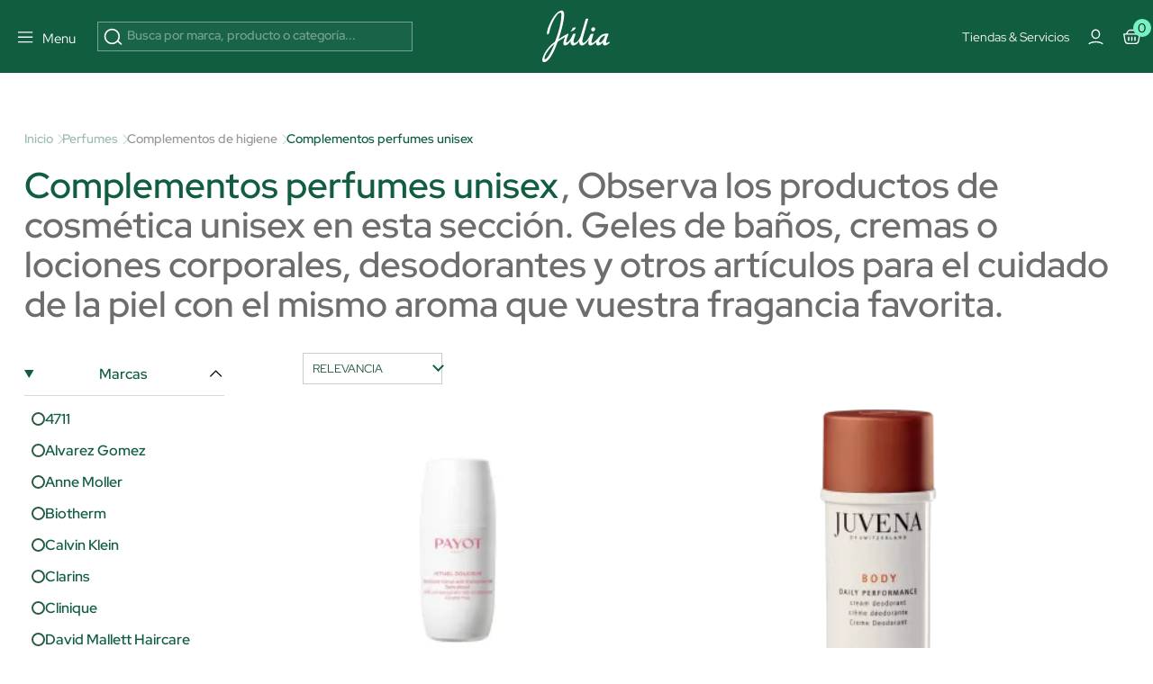

--- FILE ---
content_type: text/html; charset=utf-8
request_url: https://www.perfumeriajulia.es/131-complementos-perfumes-unisex/
body_size: 62270
content:
<!doctype html>
<html lang="es">
<style>

    #onetrust-banner-sdk{
        opacity:0; visibility:hidden; pointer-events:none; transition:opacity .2s ease;
    }
    #onetrust-banner-sdk.ot-show{
        opacity:1; visibility:visible; pointer-events:auto;
    }
    @media (prefers-reduced-motion: reduce){ #onetrust-banner-sdk{ transition:none; } }


    @media (max-width: 365px) {
        .container-layer h5 {
            font-family: Red Hat Display;
            font-size: 14px;
            font-weight: 500;
            letter-spacing: 0;
            line-height: 110%;
        }
    }

    .mb-4 {
        margin-bottom: 1.5rem !important;
    }
   


    #index .home-mosaico-destacados.container-img .box-img img{
        width: 96% !important;
    }
    .category-header h1 {
        margin: 0;
        font-size: 2.5rem;
    }

     .h5 {
         font-size: 16px;
         line-height: 130%;
     }
    .mb-3 {
        margin-bottom: 1rem !important;
    }
    .opacity-75 {
        opacity: .75 !important;
    }


</style>
<script>
    
    (function(){
        var userInteracted = false;
        var banner = null;

        function getBanner(){ return banner || (banner = document.getElementById('onetrust-banner-sdk')); }

        function showIfReady(){

            var b = getBanner(); if(!b) return;

            // accesibilidad mientras está oculto
            if (!b.classList.contains('ot-show')) b.setAttribute('aria-hidden','true');
            if (userInteracted){
                b.classList.add('ot-show');
                b.removeAttribute('aria-hidden');
                stopObserve();
                removeListeners();
            }
        }

        // 1ª interacción del usuario
        function interacted(){ userInteracted = true; showIfReady(); }
        function addListeners(){
            ['mousedown','mousemove','touchstart','scroll','keydown'].forEach(function(e){
                window.addEventListener(e, interacted, {passive:true});
            });
        }
        function removeListeners(){
            ['mousedown','mousemove','touchstart','scroll','keydown'].forEach(function(e){
                window.removeEventListener(e, interacted, {passive:true});
            });
        }
        addListeners();

        // Observa el DOM hasta que OneTrust inserte el banner
        var mo = new MutationObserver(function(){

            if (getBanner()) showIfReady();
        });
        function stopObserve(){ try{ mo.disconnect(); }catch(e){} }
        mo.observe(document.documentElement, {childList:true, subtree:true});



        // Fallback: por si no hay interacción en X segundos (accesibilidad)
        setTimeout(function(){ userInteracted = true; showIfReady(); }, 5500);
    })();
    
   /* function oneTrustControl() {
        setTimeout((e) => {
            const onetrust = document.getElementById("onetrust-banner-sdk")
            const onetrustDark = document.querySelector(".onetrust-pc-dark-filter")
            if(!onetrust){

                oneTrustControl();
                return ;
            }
            onetrust.style.display="unset"
            onetrustDark.style.display="unset"
        }, 3400);
    }
    oneTrustControl();*/
</script>

  <head>  

      <link rel="preload" href="/themes/jul-v2/assets/RedHatDisplay-VariableFont_wght.ttf" as="font" type="font/ttf" crossorigin="anonymous">
    <link rel="preload" href="/themes/jul-v2/assets/LeJeunePoster-Regular-Web.woff2" as="font" type="font/woff2" crossorigin="anonymous">
    <link rel="preload" href="/themes/jul-v2/assets/LeJeunePoster-RegularItalic-Web.woff2" as="font" type="font/woff2" crossorigin="anonymous">
    <style>
        @font-face {
            font-family: 'Red Hat Display';
            font-style: normal;
            font-weight: 100 900;
            src: url(/themes/jul-v2/assets/RedHatDisplay-VariableFont_wght.ttf);
            font-display: swap;
            ascent-override: 90%;
            descent-override: 22%;
            line-gap-override: 0;
        }

        @font-face {
            font-family: 'LeJeunePoster-Regular';
            font-style: normal;
            font-weight: 400;
            font-optical-sizing: auto;
            src: url(/themes/jul-v2/assets/LeJeunePoster-Regular-Web.woff2) format('woff2');
            font-display: swap;
        }

        @font-face {
            font-family: 'LeJeunePoster-RegularItalic';
            font-style: normal;
            font-weight: 400;
            font-optical-sizing: auto;
            src: url(/themes/jul-v2/assets/LeJeunePoster-RegularItalic-Web.woff2) format('woff2');
            font-display: swap;
        }

        .font-serif {
            font-family: 'LeJeunePoster-Regular';
        }
    </style>



  <meta charset="utf-8">


  <meta http-equiv="x-ua-compatible" content="ie=edge">
<script>
    






        (function(s){
        var li = s.parentNode, head = document.head;
        function pl(href, media){ if(!href) return;
        var l=document.createElement('link'); l.rel='preload'; l.as='image';
        l.href=href; if(media) l.media=media; head.appendChild(l);
    }
        pl(li.getAttribute('data-preload-m'), '(max-width: 767px)');
        pl(li.getAttribute('data-preload-d'), '(min-width: 768px)');
    })(document.currentScript);


    /*! onUserInteract: ejecuta tareas (funciones o scripts) tras 1ª interacción */
    (function (w, d) {
        const queue = [];
        const loadedUrls = new Set();
        let fired = false;

        function injectScript(url, attrs, parent) {
            if (loadedUrls.has(url)) return;           // evita duplicados
            loadedUrls.add(url);
            const s = d.createElement('script');
            s.src = url;
            s.async = true;
            if (attrs) for (const k in attrs) s.setAttribute(k, attrs[k]);
            (parent || d.head).appendChild(s);
        }

        function runTask(t) {
            try {
                if (typeof t === 'function') return t();         // función
                if (typeof t === 'string')  return injectScript(t); // url simple
                if (t && t.url) return injectScript(t.url, t.attrs, t.parent); // objeto
            } catch (e) { console.error('[onUserInteract]', e); }
        }

        function flush() {
            if (fired) return;
            fired = true;
            EVS.forEach(e => w.removeEventListener(e, flush, OPTS));
            queue.splice(0).forEach(runTask);
        }

        // Eventos "de verdad" (evitamos scroll/mousemove que saltan solos en PSI)
        const EVS = ['pointerdown','touchstart','keydown','wheel'];
        const OPTS = { once:true, passive:true, capture:true };
        EVS.forEach(e => w.addEventListener(e, flush, OPTS));

        // API pública
        function onUserInteract(task, attrsOrNothing) {
            // Permite array de tareas
            if (Array.isArray(task)) return task.forEach(t => onUserInteract(t));
            // Compatibilidad: onUserInteract(url, attrs)
            if (typeof task === 'string') task = { url: task, attrs: attrsOrNothing };
            fired ? runTask(task) : queue.push(task);
        }
        onUserInteract.script = (url, attrs, parent) => onUserInteract({ url, attrs, parent });
        onUserInteract.runNow = flush;           // forzar ejecución manual
        onUserInteract.isFired = () => fired;    // saber si ya se disparó
        w.onUserInteract = onUserInteract;
    })(window, document);

    function onUserInteractSafe(task, deadlineMs = 4000, attrs) {
        let done = false;

        const run = () => {
            if (done) return;
            done = true;

            if (typeof task === 'string') {
                // URL simple
                onUserInteract.script(task, attrs);
            } else if (task && task.url) {
                // Objeto { url, attrs, parent }
                onUserInteract.script(task.url, task.attrs, task.parent);
            } else if (typeof task === 'function') {
                task();
            }
        };

        onUserInteract(run);                 // primera interacción real
        setTimeout(run, Math.max(0, deadlineMs)); // fallback por tiempo
    }

    function loadScriptOnUserInteraction(src,type="url") {
        const events = ['scroll', 'mousemove', 'click', 'keydown'];

        function loadAndCleanup() {
            if(type==="url") {
                loadScript(src);
            }else{
                src();
            }
            /* const script = document.createElement('script');
             script.src = src;
             script.async = true;
             document.head.appendChild(script);*/

            // Remover los listeners
            events.forEach(event => {
                window.removeEventListener(event, loadAndCleanup);
            });
        }

        // Escucha cualquier gesto del usuario (una sola vez)
        events.forEach(event => {
            window.addEventListener(event, loadAndCleanup, { once: true });
        });
    }




    function loadScript(path, cb,async,id) {
        return new Promise(res => {
            var s = document.createElement('script');
            s.type = 'text/javascript';
            s.src = path;
            s.async = true;
            s.defer = true;
            if(id){
                s.id=id
            }
            s.addEventListener('load', () => res(s), false);
            (!document.body? document.head : document.body).appendChild(s)
        });
    }
      
</script>
    <script>
        window.contentLoaderDelay =  3400     </script>

<script>
    window.deferLoads=[];window.pixelLoader = [];
    window.contentLoaded=false;
    function OptanonWrapper() {

    }
    function deferLoader(cb, priority) {
      if (priority==="pixel") { window.pixelLoader.push(cb); return ; }
      if (!priority) priority = 1;
      if (!window.deferLoads[priority]) window.deferLoads[priority] = [];
      if (priority === 'delay') onUserInteractSafe(cb) /* window.deferLoads[priority].push(()=>{setTimeout(()=> cb(), window.contentLoaderDelay )});*/
      else if (!window.contentLoaded) {window.deferLoads[priority].push(cb);}
      else cb();
    }
  </script>

  <script>
    let headerMenuPosition = "second";
  </script>


  <title>Complementos perfumes unisex Comprar Online</title>

  <meta name="description" content="Descubre nuestros productos de Complementos perfumes unisex con la selección de las marcas más exclusivas del mercado. ¡Compra online!">
  <meta name="keywords" content="">
              <link rel="canonical" href="https://www.perfumeriajulia.es/131-complementos-perfumes-unisex/">
    
                    <link rel="alternate" href="https://www.beautyjulia.com/fr/131-accessoires-parfums-unisex/" hreflang="fr-fr">
              <link rel="alternate" href="https://www.beautyjulia.com/pt/131-acessorios-perfumes-unissex/" hreflang="pt-pt">
              
  




<meta property="og:title" content="Complementos perfumes unisex Comprar Online"/>
<meta property="og:description" content="Descubre nuestros productos de Complementos perfumes unisex con la selección de las marcas más exclusivas del mercado. ¡Compra online!"/>
<meta property="og:type" content="website"/>
<meta property="og:url" content="https://www.perfumeriajulia.es/131-complementos-perfumes-unisex/"/>
<meta property="og:site_name" content="Perfumería Júlia"/>

    <meta property="og:image" content="https://www.perfumeriajulia.eshttps://www.perfumeriajulia.es/img/logo_julia.jpg"/>
<script type="application/ld+json">
{
    "@context" : "http://schema.org",
    "@type" : "Organization",
    "name" : "Perfumería Júlia",
    "url" : "https://www.perfumeriajulia.es/",
    "logo" : {
        "@type":"ImageObject",
        "url":"https://www.perfumeriajulia.es/https://www.perfumeriajulia.es/img/logo_julia.jpg"
    }
}

</script>

<script type="application/ld+json">
{
    "@context":"http://schema.org",
    "@type":"WebPage",
    "isPartOf": {
        "@type":"WebSite",
        "url":  "https://www.perfumeriajulia.es/",
        "name": "Perfumería Júlia"
    },
    "name": "Complementos perfumes unisex Comprar Online",
    "url":  "https://www.perfumeriajulia.es/131-complementos-perfumes-unisex/"
}


</script>

<script type="application/ld+json">
    {
    "@context": "https://schema.org",
    "@type": "BreadcrumbList",
    "itemListElement": [
        {
    "@type": "ListItem",
    "position": 1,
    "name": "Inicio",
    "item": "https://www.perfumeriajulia.es/"
    },        {
    "@type": "ListItem",
    "position": 2,
    "name": "Perfumes",
    "item": "https://www.perfumeriajulia.es/3-perfumes/"
    },        {
    "@type": "ListItem",
    "position": 3,
    "name": "Complementos de higiene",
    "item": "https://www.perfumeriajulia.es/36-complementos-de-higiene/"
    },        {
    "@type": "ListItem",
    "position": 4,
    "name": "Complementos perfumes unisex",
    "item": "https://www.perfumeriajulia.es/131-complementos-perfumes-unisex/"
    }    ]
    }
    </script>

                  

                                
                            <link rel="next" href="https://www.perfumeriajulia.es/131-complementos-perfumes-unisex/?page=2">
        

  <meta name="viewport" content="width=device-width, initial-scale=1">


  <link rel="icon" type="image/vnd.microsoft.icon" href="https://www.perfumeriajulia.es/img/favicon-1.ico?1611806382">
  <link rel="shortcut icon" type="image/x-icon" href="https://www.perfumeriajulia.es/img/favicon-1.ico?1611806382">


    <link rel="preload" href="https://www.perfumeriajulia.es/themes/jul-v2/assets/global.css?v=20250519" type="text/css" media="all" as="style">
  <link rel="stylesheet" href="https://www.perfumeriajulia.es/themes/jul-v2/assets/global.css?v=20250519" type="text/css" media="all">
  <link rel="preload" href="https://www.perfumeriajulia.es/themes/jul-v2/assets/components.css?v=20250519" type="text/css" media="all" as="style">
  <link rel="stylesheet" href="https://www.perfumeriajulia.es/themes/jul-v2/assets/components.css?v=20250519" type="text/css" media="all">
  <link rel="preload" href="https://www.perfumeriajulia.es/themes/jul-v2/assets/category.css?v=20250519" type="text/css" media="all" as="style">
  <link rel="stylesheet" href="https://www.perfumeriajulia.es/themes/jul-v2/assets/category.css?v=20250519" type="text/css" media="all">
  <link rel="preload" href="https://www.perfumeriajulia.es/modules/custombanners/views/css/custom/shop1.css?v=20250519" type="text/css" media="all" as="style">
  <link rel="stylesheet" href="https://www.perfumeriajulia.es/modules/custombanners/views/css/custom/shop1.css?v=20250519" type="text/css" media="all">
<style>

    .js-show-onload{ display:none !important;}
	                                                            /* FILTRO VERTICALMENTE MÁS GRANDE CON SCROLL */ @media (max-width: 795px) { .c-filter-container { max-height: 82vh; overflow-y: auto; } }
                                                            @keyframes animateBottomExtra { 0% { opacity: 0; top: -150px } to { opacity: 1; top: 0 } } @-webkit-keyframes animateBottomExtra { 0% { opacity: 0; top: -150px } to { opacity: 1; top: 0 } } @keyframes animateTopExtra { 0% { opacity: 1; top: 0 } to { opacity: 0; top: -150px } } @-webkit-keyframes animateTopExtra { 0% { opacity: 1; top: 0 } to { opacity: 0; top: -150px } } @media (min-width: 992px) { .c-main.closeMenu .c-main-container { -webkit-animation: animateTopExtra 1s forwards !important; animation: animateTopExtra 1s forwards !important; } .c-main-container { -webkit-animation: animateBottomExtra .5s forwards !important; animation: animateBottomExtra .5s forwards !important; top: -150px; } }
                                                            /* ESTILOS HEADER TRYBUY */ body .displayWrapperTop .main-banner-trybuy { display: none; } body#trybuy .displayWrapperTop .main-banner-trybuy { display: block; } #trybuy main { padding-top: 80px; } #trybuy .page-header--trybuy { display: none; } #trybuy #content p.desc { display: none; } /* end ESTILOS HEADER TRYBUY */
                                                            /* OCULTAR TEXTO SUSCRIPCION NEWSLETTER FOOTER */ #footer .footer-icons .c-card h2 { display: block; margin-bottom: 1.5rem; } #footer .footer-icons .c-card p { display: none; }
                                                            /* ARREGLO ALTURA IMAGENES POST DEL BLOG */ @media (min-width: 768px) { #module-prestablog-blog main #wrapper #content-wrapper #alt-blog-list .list-item .blog-image img, #module-prestablog-blog main #wrapper #content-wrapper #blog-list .list-item .blog-image img { object-fit: cover!important; height: 202px!important; } }
                                                            /* COLOR EN DESCRIPCION DE POSTS DEL BLOG */ body#module-prestablog-blog main #wrapper #content-wrapper #alt-blog-list .list-item .blog-description, body#module-prestablog-blog main #wrapper #content-wrapper #blog-list .list-item .blog-description { color: var(--color-black)!important; }
                                                            /* COLOR VERDE EN 2 ULTIMAS OPCIONES DE MENÚ MOBILE */ @media (max-width: 795px) { .c-main-container .c-main__wrapper .c-primary__link-nav[data-menu="menu_218"], .c-main-container .c-main__wrapper .c-primary__link-nav[data-menu="menu_101"] { color: var(--color-verde); } }
                                                            /* PAGINACION EN CATEGORIAS Y CATEGORIAS MARCA */ #category .container-dynamic-loading, #manufacturer .container-dynamic-loading { border-top: 1px solid var(--bs-border-color-2); border-bottom: 1px solid var(--bs-border-color-2); } #category .container-dynamic-loading { margin-top: 1rem; margin-bottom: 3rem; } #category .container-dynamic-loading .dynamic-loading.next .btn, #manufacturer .container-dynamic-loading .dynamic-loading.next .btn { margin-left: .5rem; background: var(--color-verde); color: var(--color-white); border: 1px solid var(--color-verde); } #category .container-dynamic-loading .dynamic-loading.prev .btn, #manufacturer .container-dynamic-loading .dynamic-loading.prev .btn { margin-right: .5rem; background: var(--color-white); border: 1px solid var(--color-verde); color: var(--color-verde); }
                                                            /* CENTRADO DE BOTON NEWSLETTER */ #popnewsletter_content .row.justify-content-start { justify-content: center!important; }
                                                            /* TAMAÑO TIPOGRAFIAS EN SLIDER */ @media (max-width: 450px) { #index .container-layer span { font-size: 30px; overflow-x: hidden; } }
                                                            /* ARREGLO AREA USUARIO WISHLIST */ body#module-advansedwishlist-mywishlist main { padding-top: 120px; margin-bottom: 2rem; } body#module-advansedwishlist-mywishlist main .customer-content { padding: 0!important; margin-bottom: 3rem; } body#module-advansedwishlist-mywishlist main .customer-content #mywishlist #form_wishlist { background-color: transparent!important; } body#module-advansedwishlist-mywishlist main .customer-content #mywishlist #form_wishlist h3.h1 { font-family: "Red Hat Display"; font-size: 24px!important; font-style: normal; font-weight: 600; line-height: 150%; } body#module-advansedwishlist-mywishlist main .customer-content #mywishlist #form_wishlist span.wl-page-description { color: var(--bs-regular-color-12) !important; font-size: 16px !important; font-style: normal; font-weight: 400; line-height: 130%; } body#module-advansedwishlist-mywishlist main .customer-content #mywishlist input.rounded-pill { border-radius: 0!important; min-height: 50px; font-size: 1rem; } body#module-advansedwishlist-mywishlist main .customer-content #mywishlist .wishlists { background-color: transparent!important; } body#module-advansedwishlist-mywishlist main .customer-content #mywishlist .wishlists h3.h1 { font-family: "Red Hat Display"; font-size: 24px!important; font-style: normal; font-weight: 600; line-height: 150%; } body#module-advansedwishlist-mywishlist main .customer-content #mywishlist .wishlists label { margin-bottom: .5rem; } body#module-advansedwishlist-mywishlist main .customer-content #mywishlist .wishlists input { min-height: 50px; font-size: 1rem; } body#module-advansedwishlist-mywishlist main .customer-content #mywishlist .wishlisturl { /* background-color: var(--bs-regular-color-2);*/ margin-bottom: .5rem!important; } body#module-advansedwishlist-mywishlist main .customer-content #mywishlist .wishlist__send { font-weight: 700; }
                                                            /* mosaico lookbook */ .home-mosaico-destacados .green-point { width: 25px; height: 25px; border-radius: 50%; background: #97f0c7; border: 6px solid #fff; z-index: 9; cursor: pointer; } .home-mosaico-destacados .custom-tooltip-html:hover .tooltip__html { transition: all .2s ease-in-out; opacity: 1; } .home-mosaico-destacados .custom-tooltip-html .tooltip__html { opacity: 0; position: absolute; background-color: white; line-height: 20px; z-index: 500; color: black; font-size: 14px; padding: 5px 10px; left: -80px; right: 0; bottom: 30px; width: 160px; } /* end ESTILOS */
                                                            /* PAGINAS TIENDAS */ body .displayWrapperTop .main-banner-tiendas { display: none; } body#stores .displayWrapperTop .main-banner-tiendas { display: block; } @media (min-width: 992px) { .position-lg-absolute { position: absolute; } .start-lg-0 { left: 0!important; } .top-lg-50 { top: 50%!important; } .translate-middle-lg-y { transform: translateY(-50%) !important; } .text-lg-white { color: #fff; } } /* end PAGINAS TIENDAS */
                                                            /* ARREGLO COLOR TEXTO EN INPUTS DE LA PAGINA SEGUIMIENTO-PEDIDO-INVITADO */ #guest-tracking #main form .form-fields input { color: var(--color-white); }
                                                            /* ARREGLO MENSAJE SUSCRITO NEWSLETTER */ #ps_topbanner_newsletter_wrapper { position: fixed; padding-top: 85px !important; z-index: 10; } body #ps_topbanner_newsletter_wrapper { background-color: var(--color-esmeralda); color: var(--color-black)!important; }
                                                            /* MARGENES SUPERIOR E INFERIOR EN PAGINA CONFIRMACION PEDIDO */ #order-confirmation main #wrapper { margin-bottom: 3rem; } #order-confirmation main { padding-top: 140px; }
                                                            /* OCULTAR PAGINACIÓN EN SUBCATEGORIAS BLOG */ #module-prestablog-blog .btn-see-more-wrapper { display: none; }
                                                            /* QUITAR SALTO DE LINEA A CATEGORIA PARA-EL EN MENU */ #menu .c-main-container .c-main__wrapper .c-primary__link-nav[data-menu="menu_21"] span { white-space: nowrap; }
                                                            /* ESTILOS TEMPORALES PARA PAGINA SEGUIMIENTO DE PEDIDO */ #guest-tracking #content-wrapper { margin-top: 2rem; margin-bottom: 4rem; } #guest-tracking #main h1 { display: block; color: var(--color-white)!important; font-family: Red Hat Display; } #guest-tracking #main form header p { color: var(--color-white)!important; } #guest-tracking #main form .form-fields label { color: var(--color-white)!important; margin-bottom: .5rem; } #guest-tracking #main form .form-fields input { border: 1px solid rgba(255,255,255,.6); } #guest-tracking #main form .form-fields small { color: var(--color-white)!important; }
                                                            /* ESTILOS BEAUTY SPACE */ main .gradient-gray-top { background: linear-gradient(180deg, #F1F1F1 0%, #FCFCFC 100%); } /* end ESTILOS BEAUTY CLUB */
                                                            #index #megatab .tns-controls { display: block; }
                                                            /* QUE SE VEA PARTE DEL SIGUIENTE BANNER EN CARRUSEL MOBILE */ @media (max-width: 767px) { #index #banner_home_2_categorias_destacadas { width: calc(600%); } }
                                                            body .c-header { background: #105D40; }
                                                            /* ESTILOS DISPLAYCATEGORYTOP */ .displayCategoryTop .tns-slider { margin: 0; } .displayCategoryTop .gradient-gray-top { background: linear-gradient(180deg, #F1F1F1 0%, #FCFCFC 100%); } .displayCategoryBottom .gradient-black-bottom:after { content: ""; position: absolute; width: 100%; height: 100%; top: 0; left: 0; background: linear-gradient(180deg, rgba(0, 0, 0, 0.00) 43.9%, rgba(0, 0, 0, 0.70) 100%); } .displayCategoryTop .js-filter-active { background: var(--color-esmeralda); } /* end ESTILOS DISPLAYCATEGORYTOP */
                                                            /* ESTILOS SOCIAL ROOM HOME */ .home-social-room .gradient-instagram:after { content: ""; position: absolute; width: 100%; height: 100%; top: 0; left: 0; background: linear-gradient(180deg, rgba(0, 0, 0, 0.00) 84.47%, rgba(0, 0, 0, 0.40) 100%); } .home-social-room .social-room-icons svg { width: 1.3rem; height: 1.3rem; stroke: transparent; fill: transparent; } .home-social-room #home_social_room .title-product { min-height: 37px; } .home-social-room .c-home-comp__img-instagram-wrapper { max-width: 100%; width: 100%; } .home-social-room #home_social_room-ow .tns-controls svg { fill: white; } .home-social-room .gradient-gray-top { background: linear-gradient(180deg, #F1F1F1 0%, #FCFCFC 100%); } /* end ESTILOS SOCIAL ROOM HOME */
                                                            /* ESTILOS PREFOOTER */ .custombanners.displayPreFooter svg { stroke: var(--color-verde); } .custombanners.displayPreFooter svg#svg-try-buy { fill: var(--color-verde); } /* end ESTILOS PREFOOTER */
                                                            .gradient-black-top:after { content: ""; position: absolute; width: 100%; height: 100%; top: 0; left: 0; background: linear-gradient(0deg, rgba(0, 0, 0, 0.00) 44.27%, rgba(0, 0, 0, 0.30) 100.06%), linear-gradient(0deg, rgba(0, 0, 0, 0.05) 0%, rgba(0, 0, 0, 0.05) 100%); } .gradient-black-bottom:after { content: ""; position: absolute; width: 100%; height: 100%; top: 0; left: 0; background: linear-gradient(180deg, rgba(0, 0, 0, 0.00) 43.9%, rgba(0, 0, 0, 0.70) 100%); }
                                                            /* ESTILO PARA APP */ body.isApp#product main, body.isApp #stores main, body.isApp#cms main, body.isApp#category main, body.isApp#manufacturer main, body.isApp#module-kwklookbook-look main, body.isApp.page-customer-account main, body.isApp#address main { padding-top: 1rem!important; } body.isApp .product-add-to-cart { bottom: 4.5rem; } body.isApp .blockcart-modal .modal-content .modal-header { padding-top: 3rem!important; }
                                                            /* TITULO DE LA VARIANTE DE COLOR */ .product-miniature-info-variants .name { display: none; }
                                                            /* ESTILOS HOME BANNER 1 - 3 DESTACADOS */ #index .blq-home-destacados .bg-home-destacados { background: var(--bs-regular-color-2); } @media (min-width: 768px) { #index .blq-home-destacados .border-x-home-destacados { border-left: 1px solid rgba(0,0,0,.20); border-right: 1px solid rgba(0,0,0,.20); } } @media (max-width: 767px) { #index .blq-home-destacados .border-y-home-destacados { border-top: 1px solid rgba(0,0,0,.20); border-bottom: 1px solid rgba(0,0,0,.20); } } @media (min-width: 768px) { .p-md-0 { padding: 0 !important; } .p-md-2 { padding: 0.5rem !important; } .p-md-4 { padding: 1.5rem !important; } } /* end ESTILOS HOME BANNER 1 - 3 DESTACADOS */
                                                            /* BANDEROLA OFF TEMPORAL */ #topbannerNavFullWidth { display: none;!important; } /* end BANDEROLA OFF TEMPORAL */
                                                            /* ESTILOS HOME MOSAICO DESTACADOS */ #index .custombanners .home-mosaico-destacados.container-img{ width: 1512px!important; max-width: 100%!important; margin: auto; margin-top: 60px; margin-bottom: 60px; display: grid; grid-template-columns: repeat(12, 1fr); grid-template-rows: repeat(6, 100px); grid-gap: 10px; } #index .custombanners .home-mosaico-destacados.container-img .box-img picture { width: 100%; height: 100%; } #index .custombanners .home-mosaico-destacados.container-img .box-img img{ display: block; width: 100%!important; height: 100%; object-fit: cover; } @media (max-width: 399px) { #index .custombanners .home-mosaico-destacados.container-img .box-img img{ width: 96%!important; } } #index .custombanners .home-mosaico-destacados.container-img .box-img:nth-child(1){ grid-column-start: span 5; grid-row-start: span 6; } #index .custombanners .home-mosaico-destacados.container-img .box-img:nth-child(2){ grid-column-start: span 4; grid-row-start: span 3; } #index .custombanners .home-mosaico-destacados.container-img .box-img:nth-child(3){ grid-column-start: span 3; grid-row-start: span 6; } #index .custombanners .home-mosaico-destacados.container-img .box-img:nth-child(4){ grid-column-start: span 2; grid-row-start: span 3; } @media (max-width: 767px) { #index .custombanners .home-mosaico-destacados.container-img .box-img:nth-child(4){ grid-row-start: auto; } } #index .custombanners .home-mosaico-destacados.container-img .box-img:nth-child(5){ grid-column-start: span 2; grid-row-start: span 3; } @media (max-width: 767px) { #index .custombanners .home-mosaico-destacados.container-img .box-img:nth-child(5){ grid-row-start: auto; } } @media (max-width:767px){ #index .custombanners .home-mosaico-destacados.container-img{ grid-template-columns: repeat(2, 1fr); grid-template-rows: 200px; } #index .custombanners .home-mosaico-destacados.container-img .box-img:nth-child(1){ grid-column-start: span 2; } #index .custombanners .home-mosaico-destacados.container-img .box-img:nth-child(2){ grid-column-start: span 2; } #index .custombanners .home-mosaico-destacados.container-img .box-img:nth-child(3){ grid-column-start: span 2; } #index .custombanners .home-mosaico-destacados.container-img .box-img:nth-child(4){ grid-column-start: span 1; } #index .custombanners .home-mosaico-destacados.container-img .box-img:nth-child(5){ grid-column-start: span 1; } } #index .custombanners .home-mosaico-destacados .border-white-bottom { border-bottom: 1px solid var(--bs-white); } #index .custombanners .home-mosaico-destacados picture:after { content:""; width: 100%; height: 100%; top: 0; left: 0; background: linear-gradient(1deg, rgba(0, 0, 0, 0.00) 65.56%, rgba(0, 0, 0, 0.20) 99.59%); } /* end ESTILOS */
                                                            /* ESTILOS HOME COUNTDOWN */ #index h2.fs-clamp-h2-countdown { font-size: clamp(1.5rem, 5vw, 2.5rem)!important; } #countdown li { display: inline-block; font-size: 1.5em; list-style-type: none; padding: 1em; text-transform: uppercase; } #countdown li span { display: block; font-size: 4.5rem; line-height: 4rem; } @media all and (max-width: 768px) { #countdown li { font-size: 1.125rem; padding: .75rem; } #countdown li span { font-size: 3.375rem; } } /* end ESTILOS */
                                                            /* displayAfterSlider */ #index main .displayAfterSlider .btn-after-slider:hover { background: #143c2f; } #index main .displayAfterSlider .btn-after-slider p { color: #143c2f!important; } #index main .displayAfterSlider .btn-after-slider:hover p { color: #fff!important; } #index main .displayAfterSlider .btn-after-slider p span { font-size: 11px; font-weight: bold; text-shadow: 1px 1px 0 #000; } #index main .displayAfterSlider .btn-after-slider:hover p span { text-shadow: 1px 1px 0 #fff; } #index main .displayAfterSlider .btn-after-slider a { background: none!important; } /* end displayAfterSlider */
                                                            #cart-subtotal-discount-4462 { display: none !important; }
                                                            /* IMG LOGIN-REGISTRO ES */ #authentication .authentication-two-cols:before, #registration .authentication-two-cols:before { content: ""; background-image: url(/img/cms/authentication/img-login.jpg); background-position: center center !important; }
                                                            /* FOOTER WEB PAIS ES */ .l-footer .displayFooterAfterBefore a { opacity: 1; } .l-footer .displayFooterAfterBefore a.hover:hover { background: rgba(255,255,255,.1); } /* end FOOTER WEB PAIS */
                                                            /* TIENDAS CHANEL CMS-151 */ .bg-black { background: #000 !important; } .tiendas-chanel-container .tienda-chanel div { width: 70%; } .tiendas-chanel-container p { text-align: left; color: #fff !important; } .tiendas-chanel-container p span { color: #fff !important; font-size: 85%; } /* end TIENDAS CHANEL */
                                                            /* FORM-11 GIVENCHY */ .page-wrapper--module-formmaker-form .page-content #form_11.form-maker-form { padding-bottom: 4rem; margin-bottom: 2rem; } /* end FORM-11 GIVENCHY */
                                                            /* ESTILOS FORM-10 AMBASSADORS */ .page-wrapper--module-formmaker-form .page-content .form-maker-form .form_10 h3.page-subheading { text-align: center; margin-bottom: .5rem; } .custombanners .FORM-AMBASSADORS-10 .color-grey { color: #7f8182; } .custombanners .FORM-AMBASSADORS-10 h2 { color: #000; } .custombanners .FORM-AMBASSADORS-10 .title-form { font-size: 350%; } .custombanners .FORM-AMBASSADORS-10 .subtitle-form { font-size: 1.2rem; letter-spacing: 1px; } .custombanners .FORM-AMBASSADORS-10 .btn-form { font-size: .75rem; letter-spacing: 2px; text-transform: uppercase; padding: .9rem 3rem; } .custombanners .FORM-AMBASSADORS-10 .title-block { font-size: 110%; color: #143c2f; } .custombanners .FORM-AMBASSADORS-10 .border-grey { border: 1px solid #d8d8d8; } .custombanners .FORM-AMBASSADORS-10 .icon-check { width: 17px; height: 23px; fill: #7f8182; stroke: #7f8182; min-width: 17px; } /* end ESTILOS FORM-10 AMBASSADORS */
                                        
    .product-variants-item-prices  .fs-7.fw-bold { display:none !important }
    .manufacturer-id-201 .product-flags-item  { display:none !important }
    .product-id-manufacturer-201  .product-flags-item  { display:none !important }
    .manufacturer-id-201 .product-miniature-info-flags-dto   { display:none !important }
    .manufacturer-id-201 .product-flags-item { display:none !important }
    .product-id-manufacturer-201 .product-variants-item-prices-dto{ display:none !important }
    .manufacturer-id-201 .product-flags-item  { display:none !important }
    .product-id-manufacturer-201  .product-flags-item  { display:none !important }
    .product-id-manufacturer-201 .product-variants-item-prices-dto{ display:none !important }
    .product-miniature-info-flags-dto { display: none !important; }
    .product-id-manufacturer-201 .regular-price { display: none !important }
</style>
<style>

</style>



        <script>
    function setCookie(cname, cvalue, exdays) {
      const d = new Date();
      d.setTime(d.getTime() + (exdays*24*60*60*1000));
      let expires = "expires="+ d.toUTCString();
      document.cookie = cname + "=" + cvalue + ";" + expires + ";path=/";
    }

    function getCookie(cname) {
      let name = cname + "=";
      let decodedCookie = decodeURIComponent(document.cookie);
      let ca = decodedCookie.split(';');
      for(let i = 0; i <ca.length; i++) {
        let c = ca[i];
        while (c.charAt(0) == ' ') {
          c = c.substring(1);
        }
        if (c.indexOf(name) == 0) {
          return c.substring(name.length, c.length);
        }
      }
      return "";
    }

    window.pixel = false;
    window.OptanonAcceptCookies = getCookie("OptanonAcceptCookies");
    window.OABCcookie = getCookie("OptanonAlertBoxClosed")

    //if(parseInt(window.OptanonAcceptCookies) && window.OABCcookie) {
      window.pixel = true;
    //}

    function OptanonWrapper() {
      if(!window.OABCcookie) {
        setCookie("OptanonAcceptCookies", 0, 365);
        var bannerAcceptBtn = document.getElementById("onetrust-accept-btn-handler");
        var pcAllowAllBtn = document.getElementById("accept-recommended-btn-handler");
        var pcSaveBtn = document.getElementsByClassName("save-preference-btn-handler onetrust-close-btn-handler")[0];
        var pcDellowBtn = document.getElementsByClassName("ot-pc-refuse-all-handler")[0];

        if (bannerAcceptBtn) {
          bannerAcceptBtn.addEventListener('click', function() {
            setCookie("OptanonAcceptCookies", 1, 365);
            location.reload();
          });
        }
        if (pcAllowAllBtn)
          pcAllowAllBtn.addEventListener('click', function() {
            setCookie("OptanonAcceptCookies", 1, 365);
            location.reload();
          });
        if(pcSaveBtn){
          pcSaveBtn.addEventListener('click', function() {
            setCookie("OptanonAcceptCookies", 1, 365);
            setTimeout(()=> {
              location.reload();
            }, 1000)
          });
        }
        if(pcDellowBtn){
          pcDellowBtn.addEventListener('click', function() {
            setCookie("OptanonAcceptCookies", 0, 365);
          });
        }

        var tagsH2 = document.querySelectorAll('#onetrust-consent-sdk h2');
        for(i=0; i < tagsH2.length; i++) { otreplace(tagsH2[i], "ot-h2"); }
        var tagsH3 = document.querySelectorAll('#onetrust-consent-sdk h3');
        for(i=0; i < tagsH3.length; i++) { otreplace(tagsH3[i], "ot-h3"); }
        var tagsH4 = document.querySelectorAll('#onetrust-consent-sdk h4');
        for(i=0; i < tagsH4.length; i++) { otreplace(tagsH4[i], "ot-h4"); }

        function otreplace(tag, otclass) {
          var parent = tag.parentNode;
          var newDiv = document.createElement("div");
          if (tag.id != undefined) newDiv.setAttribute("id", "" + tag.id + "");
          newDiv.classList = tag.classList;
          newDiv.innerHTML = tag.innerHTML;
          newDiv.classList.add(otclass);
          parent.insertBefore(newDiv, tag);
          parent.removeChild(tag);
        }
      }
    }
  </script>
    

  <script type="text/javascript">
        var af_ajax_path = "https:\/\/www.perfumeriajulia.es\/module\/amazzingfilter\/ajax?ajax=1";
        var af_classes = {"load_font":"1","icon-filter":"icon-filter","u-times":"u-times","icon-eraser":"icon-eraser","icon-lock":"icon-lock","icon-unlock-alt":"icon-unlock-alt","icon-minus":"icon-minus","icon-plus":"icon-plus","icon-check":"icon-check","icon-save":"icon-save","js-product-miniature":"js-product-miniature","pagination":"pagination","product-count":"product-count","heading-counter":"heading-counter"};
        var af_id_cat = 131;
        var af_ids = {"main":"main"};
        var af_product_count_text = "Showing 1 - 24 of 218 items";
        var af_product_list_class = "af-product-list";
        var current_controller = "category";
        var isMobile = false;
        var is_17 = 1;
        var load_more = true;
        var page_link_rewrite_text = "page";
        var prestashop = {"delay":null,"noJs":null,"pscheckoutEnabled":1,"currency":{"id":1,"name":"Euro","iso_code":"EUR","iso_code_num":"978","sign":"\u20ac"},"customer":{"lastname":null,"firstname":null,"email":null,"birthday":null,"newsletter":null,"newsletter_date_add":null,"optin":null,"website":null,"company":null,"siret":null,"ape":null,"is_logged":false,"gender":{"type":null,"name":null},"addresses":[]},"language":{"name":"Espa\u00f1ol (Spanish)","iso_code":"es","locale":"es-ES","language_code":"es","active":"1","is_rtl":"0","date_format_lite":"d\/m\/Y","date_format_full":"d\/m\/Y H:i:s","id":1},"page":{"title":"","canonical":"https:\/\/www.perfumeriajulia.es\/131-complementos-perfumes-unisex\/","meta":{"title":"Complementos perfumes unisex Comprar Online","description":"Descubre nuestros productos de Complementos perfumes unisex con la selecci\u00f3n de las marcas m\u00e1s exclusivas del mercado. \u00a1Compra online!","keywords":"","robots":"index"},"page_name":"category","body_classes":{"lang-es":true,"lang-rtl":false,"country-ES":true,"currency-EUR":true,"layout-full-width":true,"page-category":true,"tax-display-enabled":true,"page-customer-account":false,"category-id-131":true,"category-Complementos perfumes unisex":true,"category-id-parent-36":true,"category-depth-level-4":true},"admin_notifications":[],"password-policy":{"feedbacks":{"0":"Muy d\u00e9bil","1":"D\u00e9bil","2":"Promedio","3":"Fuerte","4":"Muy fuerte","Straight rows of keys are easy to guess":"Una serie seguida de teclas de la misma fila es f\u00e1cil de adivinar","Short keyboard patterns are easy to guess":"Los patrones de teclado cortos son f\u00e1ciles de adivinar","Use a longer keyboard pattern with more turns":"Usa un patr\u00f3n de teclado m\u00e1s largo y con m\u00e1s giros","Repeats like \"aaa\" are easy to guess":"Las repeticiones como \u00abaaa\u00bb son f\u00e1ciles de adivinar","Repeats like \"abcabcabc\" are only slightly harder to guess than \"abc\"":"Las repeticiones como \"abcabcabc\" son solo un poco m\u00e1s dif\u00edciles de adivinar que \"abc\"","Sequences like abc or 6543 are easy to guess":"Las secuencias como \"abc\" o \"6543\" son f\u00e1ciles de adivinar","Recent years are easy to guess":"Los a\u00f1os recientes son f\u00e1ciles de adivinar","Dates are often easy to guess":"Las fechas suelen ser f\u00e1ciles de adivinar","This is a top-10 common password":"Esta es una de las 10 contrase\u00f1as m\u00e1s comunes","This is a top-100 common password":"Esta es una de las 100 contrase\u00f1as m\u00e1s comunes","This is a very common password":"Esta contrase\u00f1a es muy com\u00fan","This is similar to a commonly used password":"Esta contrase\u00f1a es similar a otras contrase\u00f1as muy usadas","A word by itself is easy to guess":"Una palabra que por s\u00ed misma es f\u00e1cil de adivinar","Names and surnames by themselves are easy to guess":"Los nombres y apellidos completos son f\u00e1ciles de adivinar","Common names and surnames are easy to guess":"Los nombres comunes y los apellidos son f\u00e1ciles de adivinar","Use a few words, avoid common phrases":"Usa varias palabras, evita frases comunes","No need for symbols, digits, or uppercase letters":"No se necesitan s\u00edmbolos, d\u00edgitos o letras may\u00fasculas","Avoid repeated words and characters":"Evita repetir palabras y caracteres","Avoid sequences":"Evita secuencias","Avoid recent years":"Evita a\u00f1os recientes","Avoid years that are associated with you":"Evita a\u00f1os que puedan asociarse contigo","Avoid dates and years that are associated with you":"Evita a\u00f1os y fechas que puedan asociarse contigo","Capitalization doesn't help very much":"Las may\u00fasculas no ayudan mucho","All-uppercase is almost as easy to guess as all-lowercase":"Todo en may\u00fasculas es casi tan f\u00e1cil de adivinar como en min\u00fasculas","Reversed words aren't much harder to guess":"Las palabras invertidas no son mucho m\u00e1s dif\u00edciles de adivinar","Predictable substitutions like '@' instead of 'a' don't help very much":"Las sustituciones predecibles como usar \"@\" en lugar de \"a\" no ayudan mucho","Add another word or two. Uncommon words are better.":"A\u00f1ade una o dos palabras m\u00e1s. Es mejor usar palabras poco habituales."}},"current_controller":"CategoryController"},"shop":{"name":"Perfumer\u00eda J\u00falia","logo":"https:\/\/www.perfumeriajulia.es\/img\/logo_julia.jpg","stores_icon":"https:\/\/www.perfumeriajulia.es\/img\/logo_stores.png","favicon":"https:\/\/www.perfumeriajulia.es\/img\/favicon-1.ico"},"shop_id":1,"urls":{"base_url":"https:\/\/www.perfumeriajulia.es\/","current_url":"https:\/\/www.perfumeriajulia.es\/131-complementos-perfumes-unisex\/","shop_domain_url":"https:\/\/www.perfumeriajulia.es","img_ps_url":"https:\/\/www.perfumeriajulia.es\/img\/","img_cat_url":"https:\/\/www.perfumeriajulia.es\/img\/c\/","img_lang_url":"https:\/\/www.perfumeriajulia.es\/img\/l\/","img_prod_url":"https:\/\/www.perfumeriajulia.es\/img\/p\/","img_manu_url":"https:\/\/www.perfumeriajulia.es\/img\/m\/","img_sup_url":"https:\/\/www.perfumeriajulia.es\/img\/su\/","img_ship_url":"https:\/\/www.perfumeriajulia.es\/img\/s\/","img_store_url":"https:\/\/www.perfumeriajulia.es\/img\/st\/","img_col_url":"https:\/\/www.perfumeriajulia.es\/img\/co\/","img_url":"https:\/\/www.perfumeriajulia.es\/themes\/theme_v2\/assets\/img\/","css_url":"https:\/\/www.perfumeriajulia.es\/themes\/theme_v2\/assets\/css\/","js_url":"https:\/\/www.perfumeriajulia.es\/themes\/theme_v2\/assets\/js\/","pic_url":"https:\/\/www.perfumeriajulia.es\/upload\/","theme_assets":"https:\/\/www.perfumeriajulia.es\/themes\/theme_v2\/assets\/","theme_dir":"https:\/\/www.perfumeriajulia.es\/var\/www\/perfumeriajulia.es\/themes\/jul-v2\/","child_theme_assets":"https:\/\/www.perfumeriajulia.es\/themes\/jul-v2\/assets\/","child_img_url":"https:\/\/www.perfumeriajulia.es\/themes\/jul-v2\/assets\/img\/","child_css_url":"https:\/\/www.perfumeriajulia.es\/themes\/jul-v2\/assets\/css\/","child_js_url":"https:\/\/www.perfumeriajulia.es\/themes\/jul-v2\/assets\/js\/","pages":{"address":"https:\/\/www.perfumeriajulia.es\/direccion","addresses":"https:\/\/www.perfumeriajulia.es\/direcciones","authentication":"https:\/\/www.perfumeriajulia.es\/iniciar-sesion","manufacturer":"https:\/\/www.perfumeriajulia.es\/brands","cart":"https:\/\/www.perfumeriajulia.es\/carrito","category":"https:\/\/www.perfumeriajulia.es\/index.php?controller=category","cms":"https:\/\/www.perfumeriajulia.es\/index.php?controller=cms","contact":"https:\/\/www.perfumeriajulia.es\/contactenos","discount":"https:\/\/www.perfumeriajulia.es\/descuento","guest_tracking":"https:\/\/www.perfumeriajulia.es\/seguimiento-pedido-invitado","history":"https:\/\/www.perfumeriajulia.es\/historial-compra","identity":"https:\/\/www.perfumeriajulia.es\/datos-personales","index":"https:\/\/www.perfumeriajulia.es\/","my_account":"https:\/\/www.perfumeriajulia.es\/mi-cuenta","order_confirmation":"https:\/\/www.perfumeriajulia.es\/confirmacion-pedido","order_detail":"https:\/\/www.perfumeriajulia.es\/index.php?controller=order-detail","order_follow":"https:\/\/www.perfumeriajulia.es\/seguimiento-pedido","order":"https:\/\/www.perfumeriajulia.es\/pedido","order_return":"https:\/\/www.perfumeriajulia.es\/index.php?controller=order-return","order_slip":"https:\/\/www.perfumeriajulia.es\/facturas-abono","pagenotfound":"https:\/\/www.perfumeriajulia.es\/pagina-no-encontrada","password":"https:\/\/www.perfumeriajulia.es\/recuperar-contrase\u00f1a","pdf_invoice":"https:\/\/www.perfumeriajulia.es\/index.php?controller=pdf-invoice","pdf_order_return":"https:\/\/www.perfumeriajulia.es\/index.php?controller=pdf-order-return","pdf_order_slip":"https:\/\/www.perfumeriajulia.es\/index.php?controller=pdf-order-slip","prices_drop":"https:\/\/www.perfumeriajulia.es\/productos-rebajados","product":"https:\/\/www.perfumeriajulia.es\/index.php?controller=product","registration":"https:\/\/www.perfumeriajulia.es\/index.php?controller=registration","search":"https:\/\/www.perfumeriajulia.es\/busqueda","sitemap":"https:\/\/www.perfumeriajulia.es\/mapa del sitio","stores":"https:\/\/www.perfumeriajulia.es\/tiendas","supplier":"https:\/\/www.perfumeriajulia.es\/proveedor","new_products":"https:\/\/www.perfumeriajulia.es\/novedades","brands":"https:\/\/www.perfumeriajulia.es\/brands","register":"https:\/\/www.perfumeriajulia.es\/index.php?controller=registration","order_login":"https:\/\/www.perfumeriajulia.es\/pedido?login=1","history_point":"https:\/\/www.perfumeriajulia.es\/history_point","promotions":"https:\/\/www.perfumeriajulia.es\/promociones","gifts":"https:\/\/www.perfumeriajulia.es\/regalos"},"alternative_langs":{"fr-fr":"https:\/\/www.beautyjulia.com\/fr\/131-accessoires-parfums-unisex\/","pt-pt":"https:\/\/www.beautyjulia.com\/pt\/131-acessorios-perfumes-unissex\/"},"actions":{"logout":"https:\/\/www.perfumeriajulia.es\/?mylogout="},"no_picture_image":{"bySize":{"small_default":{"url":"https:\/\/www.perfumeriajulia.es\/img\/p\/es-default-small_default.jpg","width":98,"height":98},"cart_default":{"url":"https:\/\/www.perfumeriajulia.es\/img\/p\/es-default-cart_default.jpg","width":125,"height":125},"pdt_180":{"url":"https:\/\/www.perfumeriajulia.es\/img\/p\/es-default-pdt_180.jpg","width":180,"height":180},"home_default":{"url":"https:\/\/www.perfumeriajulia.es\/img\/p\/es-default-home_default.jpg","width":250,"height":250},"pdt_300":{"url":"https:\/\/www.perfumeriajulia.es\/img\/p\/es-default-pdt_300.jpg","width":300,"height":300},"pdt_360":{"url":"https:\/\/www.perfumeriajulia.es\/img\/p\/es-default-pdt_360.jpg","width":360,"height":360},"medium_default":{"url":"https:\/\/www.perfumeriajulia.es\/img\/p\/es-default-medium_default.jpg","width":452,"height":452},"pdt_540":{"url":"https:\/\/www.perfumeriajulia.es\/img\/p\/es-default-pdt_540.jpg","width":540,"height":540},"large_default":{"url":"https:\/\/www.perfumeriajulia.es\/img\/p\/es-default-large_default.jpg","width":800,"height":800}},"small":{"url":"https:\/\/www.perfumeriajulia.es\/img\/p\/es-default-small_default.jpg","width":98,"height":98},"medium":{"url":"https:\/\/www.perfumeriajulia.es\/img\/p\/es-default-pdt_300.jpg","width":300,"height":300},"large":{"url":"https:\/\/www.perfumeriajulia.es\/img\/p\/es-default-large_default.jpg","width":800,"height":800},"legend":""}},"configuration":{"display_taxes_label":true,"display_prices_tax_incl":true,"is_catalog":false,"show_prices":true,"opt_in":{"partner":true},"quantity_discount":{"type":"discount","label":"Descuento unitario"},"voucher_enabled":1,"return_enabled":1},"field_required":[],"breadcrumb":{"links":[{"title":"Inicio","url":"https:\/\/www.perfumeriajulia.es\/"},{"title":"Perfumes","url":"https:\/\/www.perfumeriajulia.es\/3-perfumes\/"},{"title":"Complementos de higiene","url":"https:\/\/www.perfumeriajulia.es\/36-complementos-de-higiene\/"},{"title":"Complementos perfumes unisex","url":"https:\/\/www.perfumeriajulia.es\/131-complementos-perfumes-unisex\/"}],"count":4},"link":{"protocol_link":"https:\/\/","protocol_content":"https:\/\/"},"time":1770120578,"static_token":"707352ef23dec83a8b1554f7d83fb654","token":"77935b6aba21ad9b4ad9da223750c002","static_version_css":"?v=20250519","static_version_js":"?v=20240519.2","pixelManager":"","julia_card_enabled":true,"checkout_mode":0,"whatsapp":34663000392,"social_login":1,"modal_full_page_home":true,"share_this_id":"6114cdb8d3ac530012d74522","manufacturer_config":{"exist":true,"is_featured_brand":false,"clickable_widget_product":false,"hide_category_widget_product":false,"show_nvariants_widget_product":false,"show_pvr":false,"show_dto":false,"show_price_save":true,"show_100ml":true,"hide_flags":false,"left_column_template_product":false,"julia_advantages":false,"hide_crosselling":false,"hide_related_products":false,"hide_packs":false,"show_full_name_variants":false,"units_maximum_sale":5,"text_btn_add_to_cart":false,"hide_wishlist_product":false,"hide_comments":false,"categories_accordion":false,"hide_breadcrumb_brand":false},"stringIdsProductsCart":[],"customerBalanceEnabled":true,"customerReferredEnabled":true,"promotionalProducts":"{\"promo_2888\":{\"111394\":{\"item_id\":111394,\"item_name\":\"EXFOLIANTE C+C VITAMIN SCRUB 100 ML NATURA BISS\\u00c9\",\"price\":62,\"item_brand\":\"Natura Biss\\u00e9\",\"item_category\":\"Exfoliante facial\",\"quantity\":1,\"item_list_name\":\"\",\"index\":0,\"variant_item\":[]},\"111395\":{\"item_id\":111395,\"item_name\":\"CREMA CORPORAL REAFIRMANTE C+C VITAMIN BODY CREAM 250 ML NATURA BISS\\u00c9\",\"price\":98,\"item_brand\":\"Natura Biss\\u00e9\",\"item_category\":\"Hidratantes\",\"quantity\":1,\"item_list_name\":\"\",\"index\":0,\"variant_item\":[]},\"140809\":{\"item_id\":140809,\"item_name\":\"BRUMA C+C VITAMIN SPLASH 200 ML NATURA BISS\\u00c9\",\"price\":46,\"item_brand\":\"Natura Biss\\u00e9\",\"item_category\":\"T\\u00f3nico facial\",\"quantity\":1,\"item_list_name\":\"\",\"index\":0,\"variant_item\":[]},\"151433\":{\"item_id\":151433,\"item_name\":\"MASCARILLA REAFIRMANTE C+C VITAMIN SOUFFL\\u00c9 MASK 75 ML NATURA BISS\\u00c9\",\"price\":48,\"item_brand\":\"Natura Biss\\u00e9\",\"item_category\":\"Mascarillas\",\"quantity\":1,\"item_list_name\":\"\",\"index\":0,\"variant_item\":[]},\"172342\":{\"item_id\":172342,\"item_name\":\"AFTER SUN C+C VITAMIN SUMMER LOTION 200 ML NATURA BISS\\u00c9\",\"price\":56,\"item_brand\":\"Natura Biss\\u00e9\",\"item_category\":\"Hidratantes\",\"quantity\":1,\"item_list_name\":\"\",\"index\":0,\"variant_item\":[]},\"182593\":{\"item_id\":182593,\"item_name\":\"C+C VITAMIN EYE\",\"price\":55,\"item_brand\":\"Natura Biss\\u00e9\",\"item_category\":\"Cosm\\u00e9tica facial espec\\u00edficos\",\"quantity\":1,\"item_list_name\":\"\",\"index\":0,\"variant_item\":[]},\"199777\":{\"item_id\":199777,\"item_name\":\"FLUIDO HIDRATANTE REAFIRMANTE CON COLOR C+C VITAMIN SHEER FLUID SPF25 50 ML NATURA BISS\\u00c9\",\"price\":89.5,\"item_brand\":\"Natura Biss\\u00e9\",\"item_category\":\"Crema de d\\u00eda\",\"quantity\":1,\"item_list_name\":\"\",\"index\":0,\"variant_item\":[]},\"199778\":{\"item_id\":199778,\"item_name\":\"AGUA MICELAR C+C VITAMIN MICELLAR CLEANSING WATER 200 ML NATURA BISS\\u00c9\",\"price\":55,\"item_brand\":\"Natura Biss\\u00e9\",\"item_category\":\"Agua Micelar\",\"quantity\":1,\"item_list_name\":\"\",\"index\":0,\"variant_item\":[]},\"206620\":{\"item_id\":206620,\"item_name\":\"C+C VITAMIN SELF-TAN DROPS OIL FREE 30ML\",\"price\":52.2,\"item_brand\":\"Natura Biss\\u00e9\",\"item_category\":\"Bronceador facial\",\"quantity\":1,\"item_list_name\":\"\",\"index\":0,\"variant_item\":[]},\"214389\":{\"item_id\":214389,\"item_name\":\"C+C VITAMIN OIL FREE GEL 75ML\",\"price\":116,\"item_brand\":\"Natura Biss\\u00e9\",\"item_category\":\"Tratamientos d\\u00eda y noche\",\"quantity\":1,\"item_list_name\":\"\",\"index\":0,\"variant_item\":[]},\"214390\":{\"item_id\":214390,\"item_name\":\"C+C VITAMIN 20% ANTIOX SOLUTION 30ML\",\"price\":159,\"item_brand\":\"Natura Biss\\u00e9\",\"item_category\":\"S\\u00e9rums\",\"quantity\":1,\"item_list_name\":\"\",\"index\":0,\"variant_item\":[]},\"214742\":{\"item_id\":214742,\"item_name\":\"C+C DRY TOUCH SUNSCREEN SPF50 30ML\",\"price\":69,\"item_brand\":\"Natura Biss\\u00e9\",\"item_category\":\"Protector solar facial\",\"quantity\":1,\"item_list_name\":\"\",\"index\":0,\"variant_item\":[]},\"910008247\":{\"item_id\":910008247,\"item_name\":\"C+C Vitamin Spf 50 Bi-Phase Invisible Sunscreen\",\"price\":61.2,\"item_brand\":\"Natura Biss\\u00e9\",\"item_category\":\"Protector solar corporal\",\"quantity\":1,\"item_list_name\":\"\",\"index\":0,\"variant_item\":[]}},\"promo_2557\":{\"226723\":{\"item_id\":226723,\"item_name\":\"Blue Expert Sun Protector Cream SPF50+ 50 ml\",\"price\":30.78,\"item_brand\":\"Shiseido\",\"item_category\":\"Protector solar facial\",\"quantity\":1,\"item_list_name\":\"\",\"index\":0,\"variant_item\":[{\"name\":\"SPF 50+\"}]},\"226725\":{\"item_id\":226725,\"item_name\":\"Blue Expert Sun Protector Cream SPF30 50 ml\",\"price\":28.08,\"item_brand\":\"Shiseido\",\"item_category\":\"Protector solar facial\",\"quantity\":1,\"item_list_name\":\"\",\"index\":0,\"variant_item\":[{\"name\":\"SPF 30\"}]},\"910007387\":{\"item_id\":910007387,\"item_name\":\"Blue Expert Sun Protector Cream SPF\",\"price\":36.4,\"item_brand\":\"Shiseido\",\"item_category\":\"Protector solar facial\",\"quantity\":1,\"item_list_name\":\"\",\"index\":0,\"variant_item\":[]},\"910013451\":{\"item_id\":910013451,\"item_name\":\"Expert Sun Protector Clear Stick Spf 50+\",\"price\":23.7,\"item_brand\":\"Shiseido\",\"item_category\":\"Protector solar facial\",\"quantity\":1,\"item_list_name\":\"\",\"index\":0,\"variant_item\":[]}},\"promo_2726\":{\"236822\":{\"item_id\":236822,\"item_name\":\"YSL Libre LEau Nue Parfum de Peau Eau de Parfum 50 ml\",\"price\":81.25,\"item_brand\":\"Yves Saint Laurent\",\"item_category\":\"Eau de Parfum Mujer\",\"quantity\":1,\"item_list_name\":\"\",\"index\":0,\"variant_item\":[{\"name\":\"50 ML\"}]},\"236823\":{\"item_id\":236823,\"item_name\":\"YSL Libre LEau Nue Parfum de Peau Eau de Parfum 90 ml\",\"price\":107.25,\"item_brand\":\"Yves Saint Laurent\",\"item_category\":\"Eau de Parfum Mujer\",\"quantity\":1,\"item_list_name\":\"\",\"index\":0,\"variant_item\":[{\"name\":\"90 ML\"}]},\"910013625\":{\"item_id\":910013625,\"item_name\":\"YSL Libre LEau Nue Parfum de Peau Eau de Parfum\",\"price\":107.25,\"item_brand\":\"Yves Saint Laurent\",\"item_category\":\"Eau de Parfum Mujer\",\"quantity\":1,\"item_list_name\":\"\",\"index\":0,\"variant_item\":[]}},\"promo_2438\":{\"237715\":{\"item_id\":237715,\"item_name\":\"Skin Illusion Tinted Moisturizer Spf25 02\",\"price\":27.6,\"item_brand\":\"Clarins\",\"item_category\":\"Cremas BB & CC\",\"quantity\":1,\"item_list_name\":\"\",\"index\":0,\"variant_item\":[{\"name\":\"Skin Illusion 02\"}]},\"237716\":{\"item_id\":237716,\"item_name\":\"Skin Illusion Tinted Moisturizer Spf25 02.5\",\"price\":27.6,\"item_brand\":\"Clarins\",\"item_category\":\"Cremas BB & CC\",\"quantity\":1,\"item_list_name\":\"\",\"index\":0,\"variant_item\":[{\"name\":\"Skin Illusion 02.5\"}]},\"237717\":{\"item_id\":237717,\"item_name\":\"Skin Illusion Tinted Moisturizer Spf25 03\",\"price\":27.6,\"item_brand\":\"Clarins\",\"item_category\":\"Cremas BB & CC\",\"quantity\":1,\"item_list_name\":\"\",\"index\":0,\"variant_item\":[{\"name\":\"Skin Illusion 03\"}]},\"237718\":{\"item_id\":237718,\"item_name\":\"Skin Illusion Tinted Moisturizer Spf25 04\",\"price\":27.6,\"item_brand\":\"Clarins\",\"item_category\":\"Cremas BB & CC\",\"quantity\":1,\"item_list_name\":\"\",\"index\":0,\"variant_item\":[{\"name\":\"Skin Illusion 04\"}]},\"237719\":{\"item_id\":237719,\"item_name\":\"Skin Illusion Tinted Moisturizer Spf25 05\",\"price\":27.6,\"item_brand\":\"Clarins\",\"item_category\":\"Cremas BB & CC\",\"quantity\":1,\"item_list_name\":\"\",\"index\":0,\"variant_item\":[{\"name\":\"Skin Illusion 05\"}]},\"237720\":{\"item_id\":237720,\"item_name\":\"Skin Illusion Tinted Moisturizer Spf25 06\",\"price\":27.6,\"item_brand\":\"Clarins\",\"item_category\":\"Cremas BB & CC\",\"quantity\":1,\"item_list_name\":\"\",\"index\":0,\"variant_item\":[{\"name\":\"Skin Illusion 06\"}]},\"237721\":{\"item_id\":237721,\"item_name\":\"Skin Illusion Tinted Moisturizer Spf25 07\",\"price\":27.6,\"item_brand\":\"Clarins\",\"item_category\":\"Cremas BB & CC\",\"quantity\":1,\"item_list_name\":\"\",\"index\":0,\"variant_item\":[{\"name\":\"Skin Illusion 07\"}]},\"237722\":{\"item_id\":237722,\"item_name\":\"Skin Illusion Tinted Moisturizer Spf25 08\",\"price\":27.6,\"item_brand\":\"Clarins\",\"item_category\":\"Cremas BB & CC\",\"quantity\":1,\"item_list_name\":\"\",\"index\":0,\"variant_item\":[{\"name\":\"Skin Illusion 08\"}]},\"910013932\":{\"item_id\":910013932,\"item_name\":\"Skin Illusion Tinted Moisturizer Spf25\",\"price\":27.6,\"item_brand\":\"Clarins\",\"item_category\":\"Cremas BB & CC\",\"quantity\":1,\"item_list_name\":\"\",\"index\":0,\"variant_item\":[]}},\"promo_2551\":{\"239888\":{\"item_id\":239888,\"item_name\":\"LEau dIssey pour Homme Eau de Parfum 40 ml\",\"price\":46.15,\"item_brand\":\"Issey Miyake\",\"item_category\":\"Eau de Parfum Hombre\",\"quantity\":1,\"item_list_name\":\"\",\"index\":0,\"variant_item\":[{\"name\":\"40 ML\"}]},\"239889\":{\"item_id\":239889,\"item_name\":\"LEau dIssey pour Homme Eau de Parfum 75 ml\",\"price\":62.4,\"item_brand\":\"Issey Miyake\",\"item_category\":\"Eau de Parfum Hombre\",\"quantity\":1,\"item_list_name\":\"\",\"index\":0,\"variant_item\":[{\"name\":\"75 ML\"}]},\"239890\":{\"item_id\":239890,\"item_name\":\"LEau dIssey pour Homme Eau de Parfum 125 ml\",\"price\":86.45,\"item_brand\":\"Issey Miyake\",\"item_category\":\"Eau de Parfum Hombre\",\"quantity\":1,\"item_list_name\":\"\",\"index\":0,\"variant_item\":[{\"name\":\"125 ML\"}]},\"239891\":{\"item_id\":239891,\"item_name\":\"LEau dIssey pour Homme Eau de Parfum Recarga 150 ml\",\"price\":81.9,\"item_brand\":\"Issey Miyake\",\"item_category\":\"Eau de Parfum Hombre\",\"quantity\":1,\"item_list_name\":\"\",\"index\":0,\"variant_item\":[{\"name\":\"150 ML RECARGA\"}]},\"910014719\":{\"item_id\":910014719,\"item_name\":\"LEau dIssey pour Homme Eau de Parfum\",\"price\":62.4,\"item_brand\":\"Issey Miyake\",\"item_category\":\"Eau de Parfum Hombre\",\"quantity\":1,\"item_list_name\":\"\",\"index\":0,\"variant_item\":[]}},\"promo_2874\":{\"910014058\":{\"item_id\":910014058,\"item_name\":\"Stimul\\u00e2ge Energizing Firming Gel-Cream\",\"price\":30.6,\"item_brand\":\"Anne Moller\",\"item_category\":\"Crema de d\\u00eda\",\"quantity\":1,\"item_list_name\":\"\",\"index\":0,\"variant_item\":[]}},\"promo_2662\":{\"910014149\":{\"item_id\":910014149,\"item_name\":\"ADN Rosa Spicy Eau de Parfum\",\"price\":46.74,\"item_brand\":\"Adolfo Dominguez\",\"item_category\":\"Perfumes unisex\",\"quantity\":1,\"item_list_name\":\"\",\"index\":0,\"variant_item\":[]},\"910014150\":{\"item_id\":910014150,\"item_name\":\"ADN Neroli Ecstasy Eau de Parfum\",\"price\":46.74,\"item_brand\":\"Adolfo Dominguez\",\"item_category\":\"Perfumes unisex\",\"quantity\":1,\"item_list_name\":\"\",\"index\":0,\"variant_item\":[]},\"910014151\":{\"item_id\":910014151,\"item_name\":\"ADN S\\u00e1ndalo Sacro Eau de Parfum\",\"price\":46.74,\"item_brand\":\"Adolfo Dominguez\",\"item_category\":\"Perfumes unisex\",\"quantity\":1,\"item_list_name\":\"\",\"index\":0,\"variant_item\":[]}}}","header_submenu_account":"1","header_icon_tracking":"1","header_icon_promotions":"0","header_icon_stores":"1","header_icon_wishlist":"0","header_v2":{"left_1_enabled":"1","left_1_text":"ASESORAMIENTO","left_1_link":"\/forms\/2\/citas-personalizadas","left_2_enabled":"1","left_2_text":"SEGUIR MI PEDIDO","left_2_link":"\/seguimiento-pedido-invitado","left_3_enabled":"1","left_3_text":"CONSEJOS","left_3_link":"\/blog","left_4_enabled":"0","left_4_text":"PROMOCIONES","left_4_link":"\/promociones","left_5_enabled":"1","left_5_text":"MY JULIA","left_5_link":"https:\/\/www.perfumeriajulia.es\/content\/182-my-julia-corporate","right_1_enabled":"1","right_1_text":"BEAUTY CLUB","right_1_link":"\/content\/115-beauty-club","right_2_enabled":"1","right_2_text":"TIENDAS","right_2_link":"\/tiendas"},"wishlist":"1","retailRocket":{"home":"61ceb09597a5251b84a9ac81","category":false,"product_category":"61ceb0dd97a5251b84a9ac86","product_purchased":"61ceb0ec97a5251b84a9ac87","checkout":""},"regexPhone":"^[+0-9][0-9]*$","regexMobile":"^[+0-9][0-9]*$","reviewsExtrafooter":"1","trustpilotEnabled":false,"header_icon_additional":"0","header_icon_additional_link":"","header_icon_additional_text":"","header_icon_additional_icon":"","cookiePro":true,"cart":[]};
        var show_load_more_btn = true;
        var wsWishListConst = {"id_wishlist":0};
      </script>


  <script>
  if(typeof window.pixel == 'undefined' || (typeof window.pixel !== 'undefined' && window.pixel)) {
    var rrPartnerId = '5ac3301697a5282bdc6efa01';
  }
</script>

<script>
  deferLoader(() => {
    Context.setVariables({
      "customerBalanceEnabled": Context.getBooleanFromVariable('1'),
      "modifaceEnabled": Context.getBooleanFromVariable('1'),
      "bookingEnabled": Context.getBooleanFromVariable('1'),
      "is_cookie_pro_enabled": Context.getBooleanFromVariable('1'),
      "cookie_pro_uuid": '1236ae1e-77a9-449f-bfb5-9bbb4e4ef4c5',
      "customerReferredEnabled": Context.getBooleanFromVariable('1'),
         "modifaceLicence": '71B928B1DED79376496135644210096F2EFE4C4446DAA6811D79C06D08585468CF523B59D2B965A6655770DA7DB64868026F662D7CAC54036DA08BCAFAB5D532'     });
          Context.setIsMobile(Context.getBooleanFromVariable(''));
    Context.setIsTablet(Context.getBooleanFromVariable(''));
    Context.setCartUrl('https://www.perfumeriajulia.es/carrito');
    Context.setUrlShop('https://www.perfumeriajulia.es')
    Context.setLogged(0);
    Context.setControllerName('CategoryController');
    Context.setPageName('category');
    Context.setCurrency('EUR');
    Context.setCountry('ES');
    Context.setPrestaCheckout('');
          Context.setSequraEnabled(false);
                Context.setWishListEnabled(true);
      
          Context.setPixelConfiguration({
        FB_ID: '1334624286722288',        GA_ID: 'UA-34380345-1',        GA4_ID: 'GTM-N4VBT85',        RR_ID: '5ac3301697a5282bdc6efa01',        TT_ID: '36490',                    });




  },2);
</script>

  <script>
    deferLoader(() => {
      Context.setMainCustomer({
        id:  '',
        firstname: '',
        lastname: '',
        email: '',
        birthday: '',
        newsletter: '',
        sms: '',
        post_mail: '',
      });
    });
  </script>


  <script>
    deferLoader(() => {
      Context.setMainCategory({
        name:  'Complementos perfumes unisex',
        id: '131',
        url: 'complementos-perfumes-unisex',
        description: '',
        meta_title: '',
        meta_description: '',
        text_seo: '',
        id_parent: '',
      });
    }, 3);
  </script>

    <script>
      deferLoader(() => {
        
          Context.addProduct(
            {
              "id": "151692",
              "reference": "0151692",
              "name": "DÉODORANT DOUCEUR ROLL-ON 75ML",
                 "brand": "Payot Laboratoires",                 "price": "11,95 €",
                           "quantity": "1",
              "name_category_default": "Desodorante unisex",
              "item_variants": '[]',
              "list_name": "manufacturer-1804-553-0-0",
              "index_list": "55",
              "promotion_id": "",
            }
          );
        
          Context.addProduct(
            {
              "id": "73319",
              "reference": "0073319",
              "name": "DAILY PERFORMANCE DESODORANTE 40GR",
                 "brand": "Juvena",                 "price": "10,50 €",
                           "quantity": "1",
              "name_category_default": "Desodorante unisex",
              "item_variants": '[]',
              "list_name": "category-131-0-0-0",
              "index_list": "91",
              "promotion_id": "",
            }
          );
        
          Context.addProduct(
            {
              "id": "136869",
              "reference": "0136869",
              "name": "JABÓN LÍQUIDO 300ML",
                 "brand": "Alvarez Gomez",                 "price": "5,40 €",
                           "quantity": "1",
              "name_category_default": "Geles unisex",
              "item_variants": '[]',
              "list_name": "category-131-0-0-0",
              "index_list": "982",
              "promotion_id": "",
            }
          );
        
          Context.addProduct(
            {
              "id": "78257",
              "reference": "0078257",
              "name": "EAU DE LANCASTER CREAM DÉODORANT 125 ML",
                 "brand": "Eau Lancaster",                 "price": "9,95 €",
                           "quantity": "1",
              "name_category_default": "Desodorante unisex",
              "item_variants": '[]',
              "list_name": "category-2424-0-0-0",
              "index_list": "1005",
              "promotion_id": "",
            }
          );
        
          Context.addProduct(
            {
              "id": "119616",
              "reference": "0119616",
              "name": "BOCAGE BILLE 50ML",
                 "brand": "Lancôme",                 "price": "24,41 €",
                           "quantity": "1",
              "name_category_default": "Desodorante unisex",
              "item_variants": '[]',
              "list_name": "product-0-0-23126-0",
              "index_list": "0",
              "promotion_id": "",
            }
          );
        
          Context.addProduct(
            {
              "id": "123059",
              "reference": "0123059",
              "name": "VOYAGE D´HERMES DESODORANTE 150ML",
                 "brand": "Hermès",                 "price": "31,72 €",
                           "quantity": "1",
              "name_category_default": "Desodorante unisex",
              "item_variants": '[]',
              "list_name": "category-727-0-0-0",
              "index_list": "2357",
              "promotion_id": "",
            }
          );
        
          Context.addProduct(
            {
              "id": "169314",
              "reference": "0169314",
              "name": "JÚLIA GEL BAIN CORPS 250ML",
                 "brand": "JÚLIA BONET",                 "price": "3,80 €",
                           "quantity": "1",
              "name_category_default": "Geles unisex",
              "item_variants": '[]',
              "list_name": "category-2426-0-0-0",
              "index_list": "2409",
              "promotion_id": "",
            }
          );
        
          Context.addProduct(
            {
              "id": "65494",
              "reference": "0065494",
              "name": "ROLL-ON DÉODORANT MULTI-SOIN",
                 "brand": "Clarins",                 "price": "16,20 €",
                           "quantity": "1",
              "name_category_default": "Desodorante unisex",
              "item_variants": '[]',
              "list_name": "product-0-0-910012658-0",
              "index_list": "0",
              "promotion_id": "",
            }
          );
        
          Context.addProduct(
            {
              "id": "79410",
              "reference": "0079410",
              "name": "DÉODORANT PURE CRÈME 75ML",
                 "brand": "Biotherm",                 "price": "19,20 €",
                           "quantity": "1",
              "name_category_default": "Desodorante unisex",
              "item_variants": '[]',
              "list_name": "category-131-0-0-0",
              "index_list": "2616",
              "promotion_id": "",
            }
          );
        
          Context.addProduct(
            {
              "id": "143529",
              "reference": "0143529",
              "name": "DÉODORANT PURE INVISIBLE ROLL-ON 75ML",
                 "brand": "Biotherm",                 "price": "19,20 €",
                           "quantity": "1",
              "name_category_default": "Desodorante unisex",
              "item_variants": '[]',
              "list_name": "product-0-0-910010188-0",
              "index_list": "0",
              "promotion_id": "",
            }
          );
        
          Context.addProduct(
            {
              "id": "25449",
              "reference": "0025449",
              "name": "4711 DÉODORANT 150ML",
                 "brand": "4711",                 "price": "5,25 €",
                           "quantity": "1",
              "name_category_default": "Desodorante unisex",
              "item_variants": '[]',
              "list_name": "category-131-0-0-0",
              "index_list": "2694",
              "promotion_id": "",
            }
          );
        
          Context.addProduct(
            {
              "id": "27165",
              "reference": "0027165",
              "name": "4711 GEL MOUSSANT 200ML",
                 "brand": "4711",                 "price": "5,75 €",
                           "quantity": "1",
              "name_category_default": "Geles unisex",
              "item_variants": '[]',
              "list_name": "category-131-0-0-0",
              "index_list": "2701",
              "promotion_id": "",
            }
          );
        
          Context.addProduct(
            {
              "id": "23126",
              "reference": "0023126",
              "name": "BOCAGE CRÈME 50ML",
                 "brand": "Lancôme",                 "price": "18,95 €",
                           "quantity": "1",
              "name_category_default": "Desodorante unisex",
              "item_variants": '[]',
              "list_name": "category-131-0-0-0",
              "index_list": "2817",
              "promotion_id": "",
            }
          );
        
          Context.addProduct(
            {
              "id": "46646",
              "reference": "0046646",
              "name": "Deopil Roll-On 50 ml",
                 "brand": "Méthode Jeanne Piaubert",                 "price": "24,56 €",
                           "quantity": "1",
              "name_category_default": "Desodorante unisex",
              "item_variants": '[]',
              "list_name": "category-131-0-0-0",
              "index_list": "2829",
              "promotion_id": "",
            }
          );
        
          Context.addProduct(
            {
              "id": "30812",
              "reference": "0030812",
              "name": "CK ONE LOTION HYDRATANTE 250ML",
                 "brand": "Calvin Klein",                 "price": "18,45 €",
                           "quantity": "1",
              "name_category_default": "Body milks unisex",
              "item_variants": '[]',
              "list_name": "product-0-0-900030809-0",
              "index_list": "0",
              "promotion_id": "",
            }
          );
        
          Context.addProduct(
            {
              "id": "2575",
              "reference": "0002575",
              "name": "DEODORANTE ANTITRANSPIRANTE ROLL ON 75ML",
                 "brand": "Clinique",                 "price": "14,65 €",
                           "quantity": "1",
              "name_category_default": "Desodorante unisex",
              "item_variants": '[]',
              "list_name": "category-3-0-0-0",
              "index_list": "217",
              "promotion_id": "",
            }
          );
        
          Context.addProduct(
            {
              "id": "15643",
              "reference": "0015643",
              "name": "EAU CAMPAGNE HUILE BAIN 125ML",
                 "brand": "Sisley",                 "price": "68,25 €",
                           "quantity": "1",
              "name_category_default": "Otros complementos perfumes unisex",
              "item_variants": '[]',
              "list_name": "category-131-0-0-0",
              "index_list": "6236",
              "promotion_id": "",
            }
          );
        
          Context.addProduct(
            {
              "id": "30813",
              "reference": "0030813",
              "name": "CK ONE GEL PURIFIANT 250ML",
                 "brand": "Calvin Klein",                 "price": "15,30 €",
                           "quantity": "1",
              "name_category_default": "Geles unisex",
              "item_variants": '[]',
              "list_name": "product-0-0-900030809-0",
              "index_list": "0",
              "promotion_id": "",
            }
          );
        
          Context.addProduct(
            {
              "id": "102303",
              "reference": "0102303",
              "name": "JEAN-MARIE FARINA DÉODORANT SPRAY 150ML",
                 "brand": "Roger &amp; Gallet",                 "price": "11,29 €",
                           "quantity": "1",
              "name_category_default": "Desodorante unisex",
              "item_variants": '[]',
              "list_name": "category-131-0-0-0",
              "index_list": "3460",
              "promotion_id": "",
            }
          );
        
          Context.addProduct(
            {
              "id": "102307",
              "reference": "0102307",
              "name": "JEAN-MARIE FARINA SAVON BOITE 100G",
                 "brand": "Roger &amp; Gallet",                 "price": "6,52 €",
                           "quantity": "1",
              "name_category_default": "Jabón de Manos",
              "item_variants": '[]',
              "list_name": "category-131-0-0-0",
              "index_list": "6370",
              "promotion_id": "",
            }
          );
        
          Context.addProduct(
            {
              "id": "102346",
              "reference": "0102346",
              "name": "GINGEMBRE SAVON BOITE 100G",
                 "brand": "Roger &amp; Gallet",                 "price": "5,08 €",
                           "quantity": "1",
              "name_category_default": "Jabón de Manos",
              "item_variants": '[]',
              "list_name": "category-131-0-0-0",
              "index_list": "6288",
              "promotion_id": "",
            }
          );
        
          Context.addProduct(
            {
              "id": "102365",
              "reference": "0102365",
              "name": "CÉDRAT SAVON BOITE 100G",
                 "brand": "Roger &amp; Gallet",                 "price": "6,52 €",
                           "quantity": "1",
              "name_category_default": "Jabón de Manos",
              "item_variants": '[]',
              "list_name": "category-131-0-0-0",
              "index_list": "8140",
              "promotion_id": "",
            }
          );
        
          Context.addProduct(
            {
              "id": "116760",
              "reference": "0116760",
              "name": "LAIT DE DOUCHE 200ML",
                 "brand": "Biotherm",                 "price": "18,00 €",
                           "quantity": "1",
              "name_category_default": "Geles unisex",
              "item_variants": '[]',
              "list_name": "product-0-0-910010188-0",
              "index_list": "0",
              "promotion_id": "",
            }
          );
        
          Context.addProduct(
            {
              "id": "117296",
              "reference": "0117296",
              "name": "PACK BOIS D\&#039;ORANGE SAVON BOITE 3X100G",
                 "brand": "Roger &amp; Gallet",                 "price": "13,86 €",
                           "quantity": "1",
              "name_category_default": "Jabón de Manos",
              "item_variants": '[]',
              "list_name": "category-131-0-0-0",
              "index_list": "5207",
              "promotion_id": "",
            }
          );
              }, 3);
    </script>
  <script>
    /***
     * Custom Variables
     */
    var cart_url="https://www.perfumeriajulia.es/carrito";
    var history_orders_url="https://www.perfumeriajulia.es/historial-compra";
    var currentController="CategoryController";
    var staticToken = "707352ef23dec83a8b1554f7d83fb654";
    var reviewsExtrafooter=1;
    var urlBase="https://www.perfumeriajulia.es/";
    var literal = [];
    literal['see_more']="Ver más";
    literal['see_less']="Ver menos";
    literal['format_novalid']="Formato no válido.";
    literal['required_field']="Campo requerido";

      </script>
                <script defer type="text/javascript" src="https://www.perfumeriajulia.es/themes/jul-v2/assets/theme.js?v=20250519" ></script>
            <script defer type="text/javascript" src="https://www.perfumeriajulia.es/themes/jul-v2/assets/kimera.js?v=20250519" ></script>
            <script defer type="text/javascript" src="https://www.perfumeriajulia.es/themes/jul-v2/assets/category.js?v=20250519" ></script>
            <script defer type="text/javascript" src="https://www.perfumeriajulia.es/themes/jul-v2/assets/legacy_ajax.js?v=20250519" ></script>
        

  <style type="text/css">.pagination{display:none;}</style><script>
    const wsWlProducts = '[]';
    const single_mode = "";
    const advansedwishlist_ajax_controller_url = "https://www.perfumeriajulia.es/module/advansedwishlist/ajax";
    const added_to_wishlist = 'Producto agregado a la lista';
    const add_to_cart_btn = 'Add to cart';
    const show_btn_tex = '';
    const added_to_wishlist_btn = 'Añadido a la lista de deseos';
    const add_to_wishlist_btn = 'Añadir a la lista de deseos';
    const wishlistSendTxt = 'Your wishlist has been sent successfully';
    const productUpdTxt = 'The product has been successfully updated';
    const wsWishlistUrlRewrite = "1";
    let wishlist_btn_icon = '<i class="material-icons">favorite</i>';
    let wishlist_btn_icon_del = '<i class="material-icons">favorite_border</i>';
    var ps_ws_version = 'ps17';
        var static_token = '707352ef23dec83a8b1554f7d83fb654';
    var baseDir = "https://www.perfumeriajulia.es/";    
    var isLogged = "";
</script><!--Module: ets_socicallogin -->
<script type="text/javascript">
            var ets_solo_callbackUrl = 'https://www.perfumeriajulia.es/module/ets_sociallogin/oauth';
            </script>
<!--/Module: ets_socicallogin-->





            <link rel="next" href="https://www.perfumeriajulia.es/131-complementos-perfumes-unisex/?page=2" />
        



      <style>

          .product-id-manufacturer-840 .product-variants > .h4{
              display:none
          }
          #back-to-top { display:none }
           [data-menu="menu_218"] {         color: #105d40 !important; }


          .isApp #juliaYoungMbl {

              margin-top: -30px !important;
              top:20px !important;
          }
          #juliaYoungMbl {
              background-color: #e9e2bc;
              color: var(--bs-black) !important;
              font-size: .7rem;
              height: 42px;
              letter-spacing: 0 !important;
              margin-top: 80px;
              padding: 5px !important;
              text-align: center !important;
              position: fixed;
              z-index: 10;

          }
          @media (max-width: 991px) {
              body:not(.modalOpen) #juliaYoungMbl {
                  display: flex !important;
                  align-items: center !important;
                  justify-content: center !important;
              }
              body.modalOpen #juliaYoungMbl {
                  display:none !important;
              }
              body.modalOpen #topbannerNavFullWidth{
                  display:none !important;
              }
          }
                     .selectedFilters .customer-filter-option { display:none !important; }
          body:not(.isMenuMobile) .viewFilteredProducts,.af-total-count,.c-filter-order .h4.d-none.d-md-block{
              display:none !important;
          }
          h2.color-black-half.h4-light.p-8{
              display: none ;
          }
          [data-id="flag-customlabel-38414"],#flag-customlabel-38410 {
              display: none;
          }
          .df-mobile .df-rating ,.df-fullscreen .df-rating {
              display: none;
          }
          .c-column-224, .c-column-270, .c-column-438, .c-column-440,.c-column-442,.c-column-454,.c-column-476 {
              color:var(--color-verde) !important;
          }
          .mls_slider {
              margin-top: 81px;
          }
          #checkout_step2{

          }
          .product-id-manufacturer-105{
              .custom-tooltip:after{
                  background: black !important;
              }
              .custom-tooltip.tooltip-top:before{
                  border-color: #000000 transparent transparent
              }
          }
          .product-id-manufacturer-201{
              .custom-tooltip:after{
                  background: black !important;
              }
              .custom-tooltip.tooltip-top:before{
                  border-color: #000000 transparent transparent
              }
          }
          #manufacturer.manufacturer-chanel .c-product-list{
              display: flex;
              flex-wrap: wrap!important;
          }
          .isApp{
              > #footer{
                  display: block !important;
              }
              .ps_checkout-buttons-container{
                  margin-bottom: 280px;
                  height: 200px;
              }
              #btnNextStep{
                  margin-bottom: 280px;
              }
              #cart main{
                  padding-top:50px !important;
              }
          }
          .c-header__logo svg {
              width: 75px;
              height: 65px;
              fill: #ffffff;
              stroke: transparent;
          }
          .isApp #blockcart-modal .modal-header  {
              margin-top:20px
          }
          .isApp #blockcart-modal .modal-header  {
              margin-top:20px
          }
          .c-header__search__wrapper svg {
              position: absolute !important;
              top: 2.5px !important;;
              left: 4.1px !important;;
              width: 1.7rem !important;;
              height: 1.7rem !important;;
          }
          .js-menuOpen .fs-7{
              font-size: 15px !important;
          }
          /*.c-slider-carousel__controls{
              display: none;
          }*/
          .regular-price{
              display:none
          }
          .c-product-list > .product-miniature {
              max-width: 347px;
          }
          .c-filter-summary {
              text-transform: capitalize

          }
                   @media (max-width: 991px) {
              .c-main-container .c-main__categoryWrapperContainer .c-main__categoryWrapper .c-main__categoryList:nth-of-type(2) {
                  display: block;
              }
          }

          @media (max-width: 991px) {
              #authentication #pre-content , #registration #pre-content{
                  display: none ;
              }
              #pre-content:has(.closeMenu) {
                  height: auto !important;
              }
          }
                  .topbanner-countdown{
            display:inline-block;
            margin-left:.35rem;
            font-weight:700;
            white-space:nowrap; /* evita saltos raros en móvil */
            }
            @media (max-width: 480px){
            .topbanner-countdown{ font-size: 0.95em; }
            }
              </style>
      <script>
          if(!window.hasOwnProperty("defaultWidth")){
              window.defaultWidth=window.innerWidth;
          }
      </script>
            <script>
        (function () {
        function pad(n){ return String(n).padStart(2, '0'); }

        function start(el){
            var deadlineSec = parseInt(el.getAttribute('data-deadline'), 10);
            if (!deadlineSec) return;

            // Si quieres mantener tu variable global:
            window.deadline = new Date(deadlineSec * 1000);

            function tick(){
            var now = Date.now();
            var diff = Math.floor((deadlineSec * 1000 - now) / 1000);
            if (diff < 0) diff = 0;

            var d = Math.floor(diff / 86400);
            var h = Math.floor((diff % 86400) / 3600);
            var m = Math.floor((diff % 3600) / 60);
            var s = diff % 60;

            el.textContent = d + "D " + pad(h) + "H " + pad(m) + "M " + pad(s) + "S";

            if (diff === 0) clearInterval(timer);
            }

            tick();
            var timer = setInterval(tick, 1000);
        }

        function init(){
            var els = document.querySelectorAll('.js-topbanner-countdown[data-deadline]');
            for (var i = 0; i < els.length; i++) start(els[i]);
        }

        if (document.readyState === 'loading') {
            document.addEventListener('DOMContentLoaded', init);
        } else {
            init();
        }
        })();
        </script>
          
         <script>

          window.kimeraUnifiedConfig = {

              id: 'eyJhbGciOiJIUzI1NiIsInR5cCI6IkpXVCJ9.eyJ1c2VyX2lkIjoiODUwZDg3NzItZGUzZi0xMWVmLWFjMjgtMDI0MmFjMTEwMDAzIiwicGVybWlzc2lvbnMiOnsiZGIiOiJyZWFkIiwidXNlcl9jb25maWd1cmF0aW9uIjoicmVhZCJ9LCJleHAiOjQ5MjMwMTU5ODN9.ckfHkBj8_6bfVxOit34_4BySNcrWEj7vpypuhx0PZ1M',

          };

      </script>
      <script async src="https://cdn.kimeratechnologies.com/api/km-load.min.js"></script>

  </head>

  <body id="category" class=" lang-es country-es currency-eur layout-full-width page-category tax-display-enabled category-id-131 category-complementos-perfumes-unisex category-id-parent-36 category-depth-level-4 shop_1 auth_two_cols">
        <!-- Google Tag Manager (noscript) -->
    <noscript>
      <iframe src="https://www.googletagmanager.com/ns.html?id=GTM-N4VBT85"
                      height="0" width="0" style="display:none;visibility:hidden"></iframe>
    </noscript>
    <!-- End Google Tag Manager (noscript) -->



    <style>#handleError { display:none !important }</style>
    <div id="handleError"></div>
    
      
    

    
          

    
        <div class="header-banner">
            
        </div>
    
    <header id="header">
      
          <nav class="c-header">
    <div class="container">    
        <div class="row g-0 align-items-center c-nav__wrapper">
            <div class="col-1 col-md-5 d-flex">
                <button class="o-btn c-nav__toggle  js-menuOpen" style="opacity: 0.996;"  aria-label="menu">
                                        <svg id="menuShow"  xmlns="http://www.w3.org/2000/svg" width="20" height="20"   viewBox="0 0 20 20">

                            <path d="M6 16H18M6 12H18M6 8H18" />


                        <!-- <use xlink:href="/themes/jul-v2/assets/img/icons.svg#hamburger-menu"></use> -->
                    </svg>
                                    
                    <span class="d-none d-lg-block fs-7 text-white ms-2 me-3">Menu</span>
                </button>
                
                    <div class="search-desktop">
                        <div class="c-header__search__wrapper c-search-icon">
<form class="c-header__search">
	<input type="hidden" name="controller" value="search">
	<input type="text" name="s" autocomplete="off" value="" placeholder="Busca por marca, producto o categoría..." aria-label="Busca en">
	</form>

<svg><use xlink:href="/themes/jul-v2/assets/img/icons.svg#search"></use></svg>

</div>


                    </div>
                
            </div>
            <div class="col-4 col-md-2">
                <a href="https://www.perfumeriajulia.es/" class="c-header__logo" aria-label="logo Júlia">
                    <svg xmlns="http://www.w3.org/2000/svg" width="81" height="63" viewBox="0 0 81 63" fill="none">
                        <path d="M63.3778 22.9484C63.2536 24.3775 61.9949 25.4633 60.6924 25.4633C59.5296 25.4217 58.6641 24.5316 58.6641 23.1171C58.6641 21.7026 59.996 20.4086 61.3623 20.4626C62.6275 20.5125 63.502 21.5193 63.3778 22.9484Z"/>
                        <path d="M36.4193 21.0807C36.4193 23.3469 33.6301 25.3516 33.6301 25.3516C37.5641 25.3516 40.1112 22.4834 40.1112 20.535C38.9405 20.7109 37.4991 20.9146 36.4193 21.0807Z"/>
                        <path fill-rule="evenodd" clip-rule="evenodd" d="M26.3012 5.41246C26.3012 3.33629 25.5344 0.385742 23.3279 0.385742C14.3278 0.385742 3.60673 25.5497 6.00966 28.9222C6.19785 29.1863 6.56464 29.1389 6.84317 28.9728C8.00779 28.278 8.59805 26.8817 8.75568 25.5348C9.58452 18.4526 17.4114 2.97457 21.5043 2.97457C22.5165 2.97457 22.8978 3.66308 22.8978 5.85529C22.8978 14.6195 19.3012 27.6484 15.1749 37.7757C3.08364 46.5765 0 57.3031 0 59.7294C0 61.8647 1.18272 62.3856 2.25778 62.3856C7.80167 62.3856 13.8701 50.7813 18.5233 37.821C21.9434 35.3817 24.8323 33.6978 27.4244 32.2529C26.3592 34.7495 25.2565 37.3915 25.2565 39.9534C25.2565 41.1525 25.9382 42.2975 27.2334 42.2975C29.8989 42.2975 32.3116 39.5082 34.0801 36.9624C33.7406 39.6452 34.4618 42.2975 37.3483 42.2975C39.5076 42.2975 42.5826 39.8096 44.3785 37.0662C43.891 40.0453 45.4159 42.2975 47.4045 42.2975C50.9996 42.2975 54.3277 37.5344 55.9213 35.0114C54.7528 38.7277 54.8217 42.2975 57.7037 42.2975C60.2576 42.2975 63.6318 39.2695 64.6916 37.7813C64.3893 39.2663 64.3893 42.2975 67.0212 42.2975C69.4215 42.2975 71.7081 39.74 72.6192 38.2269C72.263 40.18 72.7689 42.2975 75.0852 42.2975C77.4014 42.2975 79.9126 39.9473 80.9994 38.613L80.0649 37.827C79.9739 37.8914 79.8746 37.9645 79.7683 38.043C79.0854 38.5465 78.1092 39.2663 77.1213 39.2663C75.3223 39.2663 77.891 32.7268 79.5719 28.4568C79.6076 28.3659 79.5532 28.2669 79.457 28.2505C78.9122 28.158 77.8357 28.0519 76.8195 28.0519C71.5475 28.0519 68.5043 31.5847 66.7923 33.5855C63.8798 36.9932 61.4598 39.2695 60.0329 39.2695C59.2774 39.2695 58.5893 38.589 59.1247 36.6432C59.5581 35.0676 60.7159 30.8705 61.4433 28.5676C61.5129 28.3472 61.3328 28.1275 61.1032 28.1535L59.3582 28.3511C58.4091 28.4586 57.6291 29.1294 57.2701 30.0146C55.2922 34.8924 50.9925 39.272 49.368 39.272C48.0687 39.272 47.7994 37.1228 48.5005 34.2802C49.0165 32.1882 52.3454 20.0368 55.1061 10.7129C55.1964 10.408 54.9674 10.1037 54.6494 10.1037H53.1914C52.6261 10.1037 52.1291 10.4781 51.9723 11.0212C50.2655 16.9321 48.6591 22.2606 47.5758 25.8536L47.5756 25.8542L47.5754 25.855C46.9981 27.7697 46.5694 29.1915 46.3534 29.9458C44.5326 36.3043 40.8254 39.272 38.5807 39.272C36.2589 39.272 38.0903 34.0694 39.5695 29.8673C39.727 29.4199 39.8805 28.9839 40.0246 28.5667C40.0986 28.3522 39.9286 28.1332 39.7023 28.1498L37.5825 28.3053C37.1234 28.339 36.7356 28.6537 36.5861 29.0891C34.8083 34.2687 30.8559 38.7894 29.07 38.7894C27.8915 38.7894 29.1437 35.2216 30.353 31.7759C30.7351 30.6873 31.1128 29.6109 31.4083 28.6631C31.5252 28.2881 31.157 27.9608 30.7981 28.1204C27.1656 29.7358 23.0031 32.4735 19.5552 34.858C23.5704 22.9725 26.3012 10.6101 26.3012 5.41246ZM14.5733 40.4024C11.2847 49.2299 6.12727 58.8332 3.12592 58.8332C2.80725 58.8332 2.62305 58.5497 2.62305 58.16C2.62305 53.7147 9.0009 45.0498 14.5733 40.4024ZM68.2114 37.6899C68.2114 34.7631 72.0251 31.2721 74.5464 30.4526C74.9224 30.3304 75.1104 30.2693 75.2655 30.4319C75.4207 30.5944 75.3427 30.8011 75.1868 31.2145C73.1956 36.4937 70.4924 38.9573 69.241 38.9573C68.405 38.9573 68.2114 38.2531 68.2114 37.6899Z"/>
                    </svg>
                </a>
            </div>
            <div class="col-7 col-md-5">
                <div class="c-nav__icons text-end">
                    
                        <div class="search-mobile">
                            <div class="c-header__search__wrapper c-search-icon">
<form class="c-header__search">
	<input type="hidden" name="controller" value="search">
	<input type="text" name="s" autocomplete="off" value="" placeholder="Busca por marca, producto o categoría..." aria-label="Busca en">
	</form>

<svg><use xlink:href="/themes/jul-v2/assets/img/icons.svg#search"></use></svg>

</div>


                        </div>
                    
                    
                        <button class="d-none d-md-block header-shops-services o-btn o-btn-login c-nav__icon-link js-link-isModal js-toBody" data-href="modal-contact" aria-label="Tiendas & Servicios" >
    <span class="mb-0">Tiendas & Servicios</span>
    <svg><use xlink:href="/themes/jul-v2/assets/img/icons.svg#header-shops"></use></svg>

</button>
<div id="modal-contact" class="flex-row flex-lg-column align-items-center o-modal d-none p-4 modal c-card text-center c-card_login modal">
    <div class="modal-contact-shops mb-lg-4 w-100">
            <button id="closeLg" type="button" class="close border-0 px-0" data-bs-dismiss="modal" aria-label="Cerrar" title="cerrar">
                <span aria-hidden="true">
                <svg width="20" height="20" viewBox="0 0 20 20" fill="none" xmlns="http://www.w3.org/2000/svg">
                    <path d="M19.7081 18.2931C19.801 18.386 19.8747 18.4963 19.9249 18.6177C19.9752 18.7391 20.0011 18.8692 20.0011 19.0006C20.0011 19.132 19.9752 19.2621 19.9249 19.3835C19.8747 19.5048 19.801 19.6151 19.7081 19.7081C19.6151 19.801 19.5048 19.8747 19.3835 19.9249C19.2621 19.9752 19.132 20.0011 19.0006 20.0011C18.8692 20.0011 18.7391 19.9752 18.6177 19.9249C18.4963 19.8747 18.386 19.801 18.2931 19.7081L10.0006 11.4143L1.70806 19.7081C1.52042 19.8957 1.26592 20.0011 1.00056 20.0011C0.735192 20.0011 0.480697 19.8957 0.293056 19.7081C0.105415 19.5204 5.23096e-09 19.2659 0 19.0006C-5.23096e-09 18.7352 0.105415 18.4807 0.293056 18.2931L8.58681 10.0006L0.293056 1.70806C0.105415 1.52042 0 1.26592 0 1.00056C0 0.735192 0.105415 0.480697 0.293056 0.293056C0.480697 0.105415 0.735192 0 1.00056 0C1.26592 0 1.52042 0.105415 1.70806 0.293056L10.0006 8.58681L18.2931 0.293056C18.4807 0.105415 18.7352 -5.23096e-09 19.0006 0C19.2659 5.23096e-09 19.5204 0.105415 19.7081 0.293056C19.8957 0.480697 20.0011 0.735192 20.0011 1.00056C20.0011 1.26592 19.8957 1.52042 19.7081 1.70806L11.4143 10.0006L19.7081 18.2931Z" fill="#105D40"/>
                    </svg>
                </span>
            </button>
        <h3 class="text-center mb-4">Encuentra mi tienda</h3>
        <p class="fs-7 text-center mb-0"><a href="https://www.perfumeriajulia.es/tiendas" title="Ver todas las tiendas" class="pb-1 border-blk-bottom">Ver todas las tiendas</a></p>
    </div>
    <div class="modal-contact-login">
        <button id="closeMd" type="button" class="close border-0 px-0" data-bs-dismiss="modal" aria-label="Cerrar" title="cerrar">
                <span aria-hidden="true">
                <svg width="20" height="20" viewBox="0 0 20 20" fill="none" xmlns="http://www.w3.org/2000/svg">
                    <path d="M19.7081 18.2931C19.801 18.386 19.8747 18.4963 19.9249 18.6177C19.9752 18.7391 20.0011 18.8692 20.0011 19.0006C20.0011 19.132 19.9752 19.2621 19.9249 19.3835C19.8747 19.5048 19.801 19.6151 19.7081 19.7081C19.6151 19.801 19.5048 19.8747 19.3835 19.9249C19.2621 19.9752 19.132 20.0011 19.0006 20.0011C18.8692 20.0011 18.7391 19.9752 18.6177 19.9249C18.4963 19.8747 18.386 19.801 18.2931 19.7081L10.0006 11.4143L1.70806 19.7081C1.52042 19.8957 1.26592 20.0011 1.00056 20.0011C0.735192 20.0011 0.480697 19.8957 0.293056 19.7081C0.105415 19.5204 5.23096e-09 19.2659 0 19.0006C-5.23096e-09 18.7352 0.105415 18.4807 0.293056 18.2931L8.58681 10.0006L0.293056 1.70806C0.105415 1.52042 0 1.26592 0 1.00056C0 0.735192 0.105415 0.480697 0.293056 0.293056C0.480697 0.105415 0.735192 0 1.00056 0C1.26592 0 1.52042 0.105415 1.70806 0.293056L10.0006 8.58681L18.2931 0.293056C18.4807 0.105415 18.7352 -5.23096e-09 19.0006 0C19.2659 5.23096e-09 19.5204 0.105415 19.7081 0.293056C19.8957 0.480697 20.0011 0.735192 20.0011 1.00056C20.0011 1.26592 19.8957 1.52042 19.7081 1.70806L11.4143 10.0006L19.7081 18.2931Z" fill="#105D40"/>
                    </svg>
                </span>
        </button>
        <h3 class="text-center mb-4">Asesoramiento en tienda</h3>
        <p class="text-center mb-4">Disfruta de los mejores tratamientos de belleza de la mano de un equipo con 80 años de experiencia en el sector</p>
        <p class="text-center mb-4"><a class="fs-7 w-100 btn btn-primary form-control-submit btn-submit w-100" href="https://www.perfumeriajulia.es/1416-servicios/">Pedir cita personalizada</a></p>
        <p class="fs-7 text-center mb-0"><a href="https://www.perfumeriajulia.es/1416-servicios/" title="Ver todos los servicios en tienda" class="pb-1 border-blk-bottom">Ver todos los servicios en tienda</a></p>
    </div>
</div>

                    
                    
                            <button aria-label="SignIn" class="o-btn o-btn-login c-nav__icon-link js-link-isModal js-toBody" data-mobile-url="https://www.perfumeriajulia.es/mi-cuenta" data-href="modal-login" >
                <svg xmlns="http://www.w3.org/2000/svg" viewBox="0 0 20 20" width="20" height="20">

                <path d="M17 17.6667C16.4794 17.2024 15.7851 16.8442 15.0388 16.5707C13.5414 16.0219 11.6551 15.7492 10 15.7492C8.34491 15.7492 6.4586 16.0219 4.96121 16.5707C4.21493 16.8442 3.52064 17.2024 3 17.6667M9.90555 3C7.6334 3 5.90837 5.0786 5.90837 7.48592C5.90837 9.89323 7.6334 11.9718 9.90555 11.9718C12.1777 11.9718 13.9027 9.89323 13.9027 7.48592C13.9027 5.0786 12.1777 3 9.90555 3Z"  stroke-width="1.33333" stroke-linecap="round"/>



          <!--   <use xlink:href="/themes/jul-v2/assets/img/icons.svg#header-user"></use></svg> -->
    </button>
    <script>

    </script>

<div id="modal-login" class="c-card text-center c-card_login d-none  modal">
    <button type="button" class="close border-0 px-0 c-card_login-close" data-bs-dismiss="modal" aria-label="Cerrar" title="cerrar">
                <span aria-hidden="true">
                <svg width="20" height="20" viewBox="0 0 20 20" fill="none" xmlns="http://www.w3.org/2000/svg">
                    <path d="M19.7081 18.2931C19.801 18.386 19.8747 18.4963 19.9249 18.6177C19.9752 18.7391 20.0011 18.8692 20.0011 19.0006C20.0011 19.132 19.9752 19.2621 19.9249 19.3835C19.8747 19.5048 19.801 19.6151 19.7081 19.7081C19.6151 19.801 19.5048 19.8747 19.3835 19.9249C19.2621 19.9752 19.132 20.0011 19.0006 20.0011C18.8692 20.0011 18.7391 19.9752 18.6177 19.9249C18.4963 19.8747 18.386 19.801 18.2931 19.7081L10.0006 11.4143L1.70806 19.7081C1.52042 19.8957 1.26592 20.0011 1.00056 20.0011C0.735192 20.0011 0.480697 19.8957 0.293056 19.7081C0.105415 19.5204 5.23096e-09 19.2659 0 19.0006C-5.23096e-09 18.7352 0.105415 18.4807 0.293056 18.2931L8.58681 10.0006L0.293056 1.70806C0.105415 1.52042 0 1.26592 0 1.00056C0 0.735192 0.105415 0.480697 0.293056 0.293056C0.480697 0.105415 0.735192 0 1.00056 0C1.26592 0 1.52042 0.105415 1.70806 0.293056L10.0006 8.58681L18.2931 0.293056C18.4807 0.105415 18.7352 -5.23096e-09 19.0006 0C19.2659 5.23096e-09 19.5204 0.105415 19.7081 0.293056C19.8957 0.480697 20.0011 0.735192 20.0011 1.00056C20.0011 1.26592 19.8957 1.52042 19.7081 1.70806L11.4143 10.0006L19.7081 18.2931Z" fill="#105D40"/>
                    </svg>
                </span>
    </button>
     



        <div class="c-card-header c-card-column">
            <h3>Iniciar sesión o darse de alta</h3>
            <span>Descubre todo lo que hemos preparado pensando en ti. Disfruta de la mejor experiencia de belleza.</span>
        </div>
       <a class="c-btn c-btn-primary" href="https://www.perfumeriajulia.es/mi-cuenta">Inicio Sesión o Registro</a>
    </div>


    <button class="o-btn c-nav__icon-link" data-jsAction="openCart">
  <div class="products-count">
    <span class="cart-products-count small blockcart__count" data-notifications="0">0</span>
  </div>
    <svg   xmlns="http://www.w3.org/2000/svg" width="21" height="21"   viewBox="0 0 21 21">


      <path d="M10.5 14.875V11.375M14 14.875V11.375M7 14.875V11.375M16.625 7.875L14.7647 4.77445C14.2903 3.98378 13.4358 3.5 12.5138 3.5H8.48625C7.56418 3.5 6.70973 3.98379 6.23533 4.77445L4.375 7.875M1.75 7.875H19.25L17.9874 15.4504C17.7062 17.1381 16.246 18.375 14.5351 18.375H6.46494C4.75401 18.375 3.29384 17.1381 3.01257 15.4504L1.75 7.875Z"  stroke-width="1.3125" stroke-linecap="round" stroke-linejoin="round"/>



    <!-- <use xlink:href="/themes/jul-v2/assets/img/icons.svg#header-cart"></use> -->
  </svg>
</button>




                    
                </div>
            </div>
        </div>
    </div>
</nav>
           

      
    </header>

    <div id="pre-content">
     
        <div class="c-main closeMenu js-firstLoad" id="menu">
  <div class="c-main-container">
    <div class="c-main__buttons-top d-flex d-lg-none py-3 py-lg-5 px-3 px-lg-0">
        <div class="col-4 px-1">
            <div class="border position-relative text-center p-3">
                <p class="mb-2"><svg><use xlink:href="/themes/jul-v2/assets/img/icons.svg?v=20210714#header-user"></use></svg></p>
                <p class="fs-7 mb-0">Mi cuenta</p>
                <a href="https://www.perfumeriajulia.es/mi-cuenta" title="Mi cuenta" class="w-100 h-100 position-absolute d-flex justify-content-center top-0"></a>
            </div>
        </div>
        <div class="col-4 px-1">
            <div class="border position-relative text-center p-3">
                <p class="mb-2"><svg><use xlink:href="/themes/jul-v2/assets/img/icons.svg?v=20210714#wishlist"></use></svg></p>
                <p class="fs-7 mb-0">Favoritos</p>
                <a href="https://www.perfumeriajulia.es/module/advansedwishlist/mywishlist" title="Favoritos" class="w-100 h-100 position-absolute d-flex justify-content-center top-0"></a>
            </div>
        </div>
        <div class="col-4 px-1">
            <div class="border position-relative text-center p-3">
                <p class="mb-2">   <svg xmlns="http://www.w3.org/2000/svg" width="21" height="21" viewBox="0 0 21 21">
                        <path d="M13.459 6.54167H15.0423C16.354 6.54167 17.4173 7.60499 17.4173 8.91667V13.6667C17.4173 14.1039 17.0629 14.4583 16.6257 14.4583H15.0423M15.4382 10.5L17.4173 10.5M13.459 13.2708V4.95833C13.459 4.08388 12.7501 3.375 11.8757 3.375H3.95898C2.64731 3.375 1.58398 4.43832 1.58398 5.75V13.6667C1.58398 14.5411 2.29287 15.25 3.16732 15.25H3.56315M7.12565 15.25C7.12565 16.1245 6.41677 16.8333 5.54232 16.8333C4.66787 16.8333 3.95898 16.1245 3.95898 15.25C3.95898 14.3755 4.66787 13.6667 5.54232 13.6667C6.41677 13.6667 7.12565 14.3755 7.12565 15.25ZM7.12565 15.25H11.8757M11.8757 15.25C11.8757 16.1245 12.5845 16.8333 13.459 16.8333C14.3334 16.8333 15.0423 16.1245 15.0423 15.25C15.0423 14.3755 14.3334 13.6667 13.459 13.6667C12.5845 13.6667 11.8757 14.3755 11.8757 15.25ZM7.91732 6.54167L6.33398 8.73397H9.50065L7.38954 11.2917" stroke-width="1.1875" stroke-linecap="round" stroke-linejoin="round"/>
                    </svg></p>
                <p class="fs-7 mb-0">Pedidos</p>
                <a href="https://www.perfumeriajulia.es/historial-compra" title="Pedidos" class="w-100 h-100 position-absolute d-flex justify-content-center top-0"></a>
            </div>
        </div>
    </div>

      <div class="c-main__wrapper">
                        <a class="c-primary__link-nav  " href="https://www.perfumeriajulia.es/brands" data-menu="menu_8" data-promotion="promotion_8">
                  <span>Marcas</span>
                  <span class="menuItemIcon d-block d-lg-none">></span>
              </a>
                        <a class="c-primary__link-nav js-navLink__menu "  data-menu="menu_19" data-promotion="promotion_19">
                  <span>Perfumes</span>
                  <span class="menuItemIcon d-block d-lg-none">></span>
              </a>
                        <a class="c-primary__link-nav js-navLink__menu "  data-menu="menu_18" data-promotion="promotion_18">
                  <span>Cosmética</span>
                  <span class="menuItemIcon d-block d-lg-none">></span>
              </a>
                        <a class="c-primary__link-nav js-navLink__menu "  data-menu="menu_20" data-promotion="promotion_20">
                  <span>Maquillaje</span>
                  <span class="menuItemIcon d-block d-lg-none">></span>
              </a>
                        <a class="c-primary__link-nav  " href="/1416-servicios/" data-menu="menu_168" data-promotion="promotion_168">
                  <span>Servicios</span>
                  <span class="menuItemIcon d-block d-lg-none">></span>
              </a>
                        <a class="c-primary__link-nav js-navLink__menu "  data-menu="menu_21" data-promotion="promotion_21">
                  <span>Para él</span>
                  <span class="menuItemIcon d-block d-lg-none">></span>
              </a>
                        <a class="c-primary__link-nav js-navLink__menu "  data-menu="menu_22" data-promotion="promotion_22">
                  <span>Solares</span>
                  <span class="menuItemIcon d-block d-lg-none">></span>
              </a>
                        <a class="c-primary__link-nav js-navLink__menu "  data-menu="menu_23" data-promotion="promotion_23">
                  <span>ParaFarmacia</span>
                  <span class="menuItemIcon d-block d-lg-none">></span>
              </a>
                        <a class="c-primary__link-nav js-navLink__menu "  data-menu="menu_210" data-promotion="promotion_210">
                  <span>Descubre</span>
                  <span class="menuItemIcon d-block d-lg-none">></span>
              </a>
                        <a class="c-primary__link-nav js-navLink__menu "  data-menu="menu_93" data-promotion="promotion_93">
                  <span>Tendencias</span>
                  <span class="menuItemIcon d-block d-lg-none">></span>
              </a>
                        <a class="c-primary__link-nav  " href="https://www.perfumeriajulia.es/2602-julia-young/" data-menu="menu_218" data-promotion="promotion_218">
                  <span>YOUNG</span>
                  <span class="menuItemIcon d-block d-lg-none">></span>
              </a>
                        <a class="c-primary__link-nav  " href="https://www.perfumeriajulia.es/364_julia-bonet" data-menu="menu_101" data-promotion="promotion_101">
                  <span>Júlia Collection</span>
                  <span class="menuItemIcon d-block d-lg-none">></span>
              </a>
                </div>
  <div class="c-main__categoryWrapperContainer hideCategoryWrapperContainerMbl">
    <div class="c-main__categoryWrapper hiddenAbsolute">
      <div class="c-main__categoryList menuList hideMenuListMbl">
          <div class="position-relative">
                      <div id="menu_8" style="" class="menuOpacity menuNone">
                                                      <a href="https://www.perfumeriajulia.es/brands" class="c-column-240 c-secondary__link-nav js-navLink__menu mb-3 firstItem"   >
                                                  <h3 class="mb-0"><span class="position-relative">
                                                                              <span class="menuItemIcon d-block d-lg-none"><</span>
                          
                          <span>Marcas</span>
                
                                                                            </span></h3>
                                              </a>
                                                                        <a href="https://www.perfumeriajulia.es/brands" class="c-column-226 c-secondary__link-nav js-navLink__menu"   >
                                                  
                          <span>Marcas A-Z</span>
                
                                                      <span class="menuItemIcon d-block d-lg-none">></span>
                                                                        </a>
                                            </div>
                      <div id="menu_19" style="" class="menuOpacity menuNone">
                                                      <a href="https://www.perfumeriajulia.es/3-perfumes/" class="c-column-150 c-secondary__link-nav js-navLink__menu mb-3 firstItem"   >
                                                  <h3 class="mb-0"><span class="position-relative">
                                                                              <span class="menuItemIcon d-block d-lg-none"><</span>
                          
                          <span>Perfumes</span>
                
                                                                            </span></h3>
                                              </a>
                                                                        <a href="https://www.perfumeriajulia.es/2424-perfumes-baratos/" class="c-column-224 c-secondary__link-nav js-navLink__menu"   >
                                                  
                          <span>HASTA 80% en PERFUMES</span>
                
                                                      <span class="menuItemIcon d-block d-lg-none">></span>
                                                                        </a>
                                                                        <a  class="c-column-215 c-secondary__link-nav js-navLink__menu have-childs"  data-wrapper="column_128" >
                                                  
                          <span>Fragancias de Autor</span>
                
                                                      <span class="menuItemIcon d-block d-lg-none">></span>
                                                                        </a>
                                                                        <a  class="c-column-120 c-secondary__link-nav js-navLink__menu have-childs"  data-wrapper="column_90" >
                                                  
                          <span>Perfumes de mujer</span>
                
                                                      <span class="menuItemIcon d-block d-lg-none">></span>
                                                                        </a>
                                                                        <a  class="c-column-149 c-secondary__link-nav js-navLink__menu have-childs"  data-wrapper="column_87" >
                                                  
                          <span>Perfumes de hombre</span>
                
                                                      <span class="menuItemIcon d-block d-lg-none">></span>
                                                                        </a>
                                                                        <a  class="c-column-508 c-secondary__link-nav js-navLink__menu have-childs"  data-wrapper="column_424" >
                                                  
                          <span>Perfumes árabes</span>
                
                                                      <span class="menuItemIcon d-block d-lg-none">></span>
                                                                        </a>
                                                                        <a  class="c-column-219 c-secondary__link-nav js-navLink__menu have-childs"  data-wrapper="column_130" >
                                                  
                          <span>Fragancias de Hogar</span>
                
                                                      <span class="menuItemIcon d-block d-lg-none">></span>
                                                                        </a>
                                                                        <a  class="c-column-266 c-secondary__link-nav js-navLink__menu have-childs"  data-wrapper="column_170" >
                                                  
                          <span>Descubre</span>
                
                                                      <span class="menuItemIcon d-block d-lg-none">></span>
                                                                        </a>
                                            </div>
                      <div id="menu_18" style="" class="menuOpacity menuNone">
                                                      <a href="https://www.perfumeriajulia.es/4-cosmetica/" class="c-column-268 c-secondary__link-nav js-navLink__menu mb-3 firstItem"   >
                                                  <h3 class="mb-0"><span class="position-relative">
                                                                              <span class="menuItemIcon d-block d-lg-none"><</span>
                          
                          <span>Cosmética</span>
                
                                                                            </span></h3>
                                              </a>
                                                                        <a href="https://www.perfumeriajulia.es/2426-cosmetica-barata/" class="c-column-270 c-secondary__link-nav js-navLink__menu"   >
                                                  
                          <span>HASTA 80% en COSMÉTICA</span>
                
                                                      <span class="menuItemIcon d-block d-lg-none">></span>
                                                                        </a>
                                                                        <a  class="c-column-107 c-secondary__link-nav js-navLink__menu have-childs"  data-wrapper="column_62" >
                                                  
                          <span>Facial</span>
                
                                                      <span class="menuItemIcon d-block d-lg-none">></span>
                                                                        </a>
                                                                        <a  class="c-column-221 c-secondary__link-nav js-navLink__menu have-childs"  data-wrapper="column_178" >
                                                  
                          <span>Aparatología</span>
                
                                                      <span class="menuItemIcon d-block d-lg-none">></span>
                                                                        </a>
                                                                        <a  class="c-column-106 c-secondary__link-nav js-navLink__menu have-childs"  data-wrapper="column_61" >
                                                  
                          <span>Corporal</span>
                
                                                      <span class="menuItemIcon d-block d-lg-none">></span>
                                                                        </a>
                                                                        <a  class="c-column-211 c-secondary__link-nav js-navLink__menu have-childs"  data-wrapper="column_180" >
                                                  
                          <span>Capilar</span>
                
                                                      <span class="menuItemIcon d-block d-lg-none">></span>
                                                                        </a>
                                                                        <a  class="c-column-153 c-secondary__link-nav js-navLink__menu have-childs"  data-wrapper="column_64" >
                                                  
                          <span>Anti Aging</span>
                
                                                      <span class="menuItemIcon d-block d-lg-none">></span>
                                                                        </a>
                                                                        <a  class="c-column-108 c-secondary__link-nav js-navLink__menu have-childs"  data-wrapper="column_63" >
                                                  
                          <span>Man</span>
                
                                                      <span class="menuItemIcon d-block d-lg-none">></span>
                                                                        </a>
                                                                        <a  class="c-column-110 c-secondary__link-nav js-navLink__menu have-childs"  data-wrapper="column_182" >
                                                  
                          <span>Teen Skin</span>
                
                                                      <span class="menuItemIcon d-block d-lg-none">></span>
                                                                        </a>
                                                                        <a href="https://www.perfumeriajulia.es/brands" class="c-column-274 c-secondary__link-nav js-navLink__menu"   >
                                                  
                          <span>Marcas</span>
                
                                                      <span class="menuItemIcon d-block d-lg-none">></span>
                                                                        </a>
                                                                        <a  class="c-column-276 c-secondary__link-nav js-navLink__menu have-childs"  data-wrapper="column_186" >
                                                  
                          <span>Preocupación/necesidad</span>
                
                                                      <span class="menuItemIcon d-block d-lg-none">></span>
                                                                        </a>
                                                                        <a  class="c-column-278 c-secondary__link-nav js-navLink__menu have-childs"  data-wrapper="column_188" >
                                                  
                          <span>Ingrediente/ Activo</span>
                
                                                      <span class="menuItemIcon d-block d-lg-none">></span>
                                                                        </a>
                                                                        <a  class="c-column-280 c-secondary__link-nav js-navLink__menu have-childs"  data-wrapper="column_190" >
                                                  
                          <span>Descubre</span>
                
                                                      <span class="menuItemIcon d-block d-lg-none">></span>
                                                                        </a>
                                            </div>
                      <div id="menu_20" style="" class="menuOpacity menuNone">
                                                      <a href="https://www.perfumeriajulia.es/5-maquillaje/" class="c-column-282 c-secondary__link-nav js-navLink__menu mb-3 firstItem"   >
                                                  <h3 class="mb-0"><span class="position-relative">
                                                                              <span class="menuItemIcon d-block d-lg-none"><</span>
                          
                          <span>Maquillaje</span>
                
                                                                            </span></h3>
                                              </a>
                                                                        <a href="https://www.perfumeriajulia.es/2428-maquillaje-barato/" class="c-column-438 c-secondary__link-nav js-navLink__menu"   >
                                                  
                          <span>HASTA 80% en MAQUILLAJE</span>
                
                                                      <span class="menuItemIcon d-block d-lg-none">></span>
                                                                        </a>
                                                                        <a  class="c-column-122 c-secondary__link-nav js-navLink__menu have-childs"  data-wrapper="column_68" >
                                                  
                          <span>Facial</span>
                
                                                      <span class="menuItemIcon d-block d-lg-none">></span>
                                                                        </a>
                                                                        <a  class="c-column-124 c-secondary__link-nav js-navLink__menu have-childs"  data-wrapper="column_69" >
                                                  
                          <span>Ojos</span>
                
                                                      <span class="menuItemIcon d-block d-lg-none">></span>
                                                                        </a>
                                                                        <a  class="c-column-123 c-secondary__link-nav js-navLink__menu have-childs"  data-wrapper="column_194" >
                                                  
                          <span>Labios</span>
                
                                                      <span class="menuItemIcon d-block d-lg-none">></span>
                                                                        </a>
                                                                        <a  class="c-column-125 c-secondary__link-nav js-navLink__menu have-childs"  data-wrapper="column_71" >
                                                  
                          <span>Uñas</span>
                
                                                      <span class="menuItemIcon d-block d-lg-none">></span>
                                                                        </a>
                                                                        <a href="https://www.perfumeriajulia.es/44-accesorios-de-maquillaje/" class="c-column-121 c-secondary__link-nav js-navLink__menu"   >
                                                  
                          <span>Accesorios de maquillaje</span>
                
                                                      <span class="menuItemIcon d-block d-lg-none">></span>
                                                                        </a>
                                                                        <a href="https://www.perfumeriajulia.es/brands" class="c-column-312 c-secondary__link-nav js-navLink__menu"   >
                                                  
                          <span>Marcas</span>
                
                                                      <span class="menuItemIcon d-block d-lg-none">></span>
                                                                        </a>
                                                                        <a href="https://www.perfumeriajulia.es/lookbook" class="c-column-314 c-secondary__link-nav js-navLink__menu"   >
                                                  
                          <span>Looks</span>
                
                                                      <span class="menuItemIcon d-block d-lg-none">></span>
                                                                        </a>
                                                                        <a  class="c-column-316 c-secondary__link-nav js-navLink__menu have-childs"  data-wrapper="column_230" >
                                                  
                          <span>Descubre</span>
                
                                                      <span class="menuItemIcon d-block d-lg-none">></span>
                                                                        </a>
                                            </div>
                      <div id="menu_168" style="" class="menuOpacity menuNone">
                          </div>
                      <div id="menu_21" style="" class="menuOpacity menuNone">
                                                      <a href="https://www.perfumeriajulia.es/2434-para-el/" class="c-column-290 c-secondary__link-nav js-navLink__menu mb-3 firstItem"   >
                                                  <h3 class="mb-0"><span class="position-relative">
                                                                              <span class="menuItemIcon d-block d-lg-none"><</span>
                          
                          <span>Para él</span>
                
                                                                            </span></h3>
                                              </a>
                                                                        <a  class="c-column-148 c-secondary__link-nav js-navLink__menu have-childs"  data-wrapper="column_73" >
                                                  
                          <span>Cosmética</span>
                
                                                      <span class="menuItemIcon d-block d-lg-none">></span>
                                                                        </a>
                                                                        <a  class="c-column-130 c-secondary__link-nav js-navLink__menu have-childs"  data-wrapper="column_74" >
                                                  
                          <span>Fragancias</span>
                
                                                      <span class="menuItemIcon d-block d-lg-none">></span>
                                                                        </a>
                                                                        <a href="https://www.perfumeriajulia.es/42-cosmetica-masculina/" class="c-column-284 c-secondary__link-nav js-navLink__menu"   >
                                                  
                          <span>Descubre</span>
                
                                                      <span class="menuItemIcon d-block d-lg-none">></span>
                                                                        </a>
                                                                        <a href="https://www.perfumeriajulia.es/brands" class="c-column-286 c-secondary__link-nav js-navLink__menu"   >
                                                  
                          <span>Marcas</span>
                
                                                      <span class="menuItemIcon d-block d-lg-none">></span>
                                                                        </a>
                                            </div>
                      <div id="menu_22" style="" class="menuOpacity menuNone">
                                                      <a href="https://www.perfumeriajulia.es/11-cosmetica-solar/" class="c-column-136 c-secondary__link-nav js-navLink__menu mb-3 firstItem"   >
                                                  <h3 class="mb-0"><span class="position-relative">
                                                                              <span class="menuItemIcon d-block d-lg-none"><</span>
                          
                          <span>Solar</span>
                
                                                                            </span></h3>
                                              </a>
                                                                        <a href="https://www.perfumeriajulia.es/2430-solares-baratos/" class="c-column-440 c-secondary__link-nav js-navLink__menu"   >
                                                  
                          <span>HASTA 50% en SOLARES</span>
                
                                                      <span class="menuItemIcon d-block d-lg-none">></span>
                                                                        </a>
                                                                        <a href="https://www.perfumeriajulia.es/185-protector-solar-facial/" class="c-column-139 c-secondary__link-nav js-navLink__menu"   >
                                                  
                          <span>Protección Solar Facial - Antiedad</span>
                
                                                      <span class="menuItemIcon d-block d-lg-none">></span>
                                                                        </a>
                                                                        <a href="https://www.perfumeriajulia.es/185-protector-solar-facial/" class="c-column-292 c-secondary__link-nav js-navLink__menu"   >
                                                  
                          <span>Protección Solar Facial</span>
                
                                                      <span class="menuItemIcon d-block d-lg-none">></span>
                                                                        </a>
                                                                        <a href="https://www.perfumeriajulia.es/184-protector-solar-corporal/?necesidad-a-cubrir=anti-edad" class="c-column-310 c-secondary__link-nav js-navLink__menu"   >
                                                  
                          <span>Protección Solar Corporal- Antiedad</span>
                
                                                      <span class="menuItemIcon d-block d-lg-none">></span>
                                                                        </a>
                                                                        <a href="https://www.perfumeriajulia.es/184-protector-solar-corporal/" class="c-column-152 c-secondary__link-nav js-navLink__menu"   >
                                                  
                          <span>Protección Solar Corporal</span>
                
                                                      <span class="menuItemIcon d-block d-lg-none">></span>
                                                                        </a>
                                                                        <a href="https://www.perfumeriajulia.es/183-protector-solar-cabello/" class="c-column-294 c-secondary__link-nav js-navLink__menu"   >
                                                  
                          <span>Protección Solar Capilar</span>
                
                                                      <span class="menuItemIcon d-block d-lg-none">></span>
                                                                        </a>
                                                                        <a href="https://www.perfumeriajulia.es/2316-proteccion-sun-sport/" class="c-column-296 c-secondary__link-nav js-navLink__menu"   >
                                                  
                          <span>Protección Sun Sport</span>
                
                                                      <span class="menuItemIcon d-block d-lg-none">></span>
                                                                        </a>
                                                                        <a href="https://www.perfumeriajulia.es/2318-spf/" class="c-column-298 c-secondary__link-nav js-navLink__menu"   >
                                                  
                          <span>SPF</span>
                
                                                      <span class="menuItemIcon d-block d-lg-none">></span>
                                                                        </a>
                                                                        <a  class="c-column-300 c-secondary__link-nav js-navLink__menu have-childs"  data-wrapper="column_212" >
                                                  
                          <span>Aftersun</span>
                
                                                      <span class="menuItemIcon d-block d-lg-none">></span>
                                                                        </a>
                                                                        <a href="https://www.perfumeriajulia.es/66-bronceadores/" class="c-column-302 c-secondary__link-nav js-navLink__menu"   >
                                                  
                          <span>Autobronceadores</span>
                
                                                      <span class="menuItemIcon d-block d-lg-none">></span>
                                                                        </a>
                                                                        <a href="https://www.perfumeriajulia.es/67-maquillaje-con-protector-solar/" class="c-column-304 c-secondary__link-nav js-navLink__menu"   >
                                                  
                          <span>Protección con color</span>
                
                                                      <span class="menuItemIcon d-block d-lg-none">></span>
                                                                        </a>
                                                                        <a href="https://www.perfumeriajulia.es/2322-proteccion-urbana/" class="c-column-306 c-secondary__link-nav js-navLink__menu"   >
                                                  
                          <span>Protección urbana</span>
                
                                                      <span class="menuItemIcon d-block d-lg-none">></span>
                                                                        </a>
                                                                        <a href="https://www.perfumeriajulia.es/11-cosmetica-solar/" class="c-column-308 c-secondary__link-nav js-navLink__menu"   >
                                                  
                          <span>Ver todo</span>
                
                                                      <span class="menuItemIcon d-block d-lg-none">></span>
                                                                        </a>
                                            </div>
                      <div id="menu_23" style="" class="menuOpacity menuNone">
                                                      <a href="https://www.perfumeriajulia.es/19-parafarmacia/" class="c-column-318 c-secondary__link-nav js-navLink__menu mb-3 firstItem"   >
                                                  <h3 class="mb-0"><span class="position-relative">
                                                                              <span class="menuItemIcon d-block d-lg-none"><</span>
                          
                          <span>Parafarmacia</span>
                
                                                                            </span></h3>
                                              </a>
                                                                        <a href="https://www.perfumeriajulia.es/2432-parafarmacia-barata/" class="c-column-442 c-secondary__link-nav js-navLink__menu"   >
                                                  
                          <span>HASTA 80% en PARAFARMACIA</span>
                
                                                      <span class="menuItemIcon d-block d-lg-none">></span>
                                                                        </a>
                                                                        <a  class="c-column-140 c-secondary__link-nav js-navLink__menu have-childs"  data-wrapper="column_79" >
                                                  
                          <span>Dermocosmética</span>
                
                                                      <span class="menuItemIcon d-block d-lg-none">></span>
                                                                        </a>
                                                                        <a  class="c-column-145 c-secondary__link-nav js-navLink__menu have-childs"  data-wrapper="column_85" >
                                                  
                          <span>Protección solar</span>
                
                                                      <span class="menuItemIcon d-block d-lg-none">></span>
                                                                        </a>
                                                                        <a  class="c-column-141 c-secondary__link-nav js-navLink__menu have-childs"  data-wrapper="column_80" >
                                                  
                          <span>Limpieza</span>
                
                                                      <span class="menuItemIcon d-block d-lg-none">></span>
                                                                        </a>
                                                                        <a  class="c-column-142 c-secondary__link-nav js-navLink__menu have-childs"  data-wrapper="column_234" >
                                                  
                          <span>Nutrición y dietética</span>
                
                                                      <span class="menuItemIcon d-block d-lg-none">></span>
                                                                        </a>
                                                                        <a  class="c-column-320 c-secondary__link-nav js-navLink__menu have-childs"  data-wrapper="column_236" >
                                                  
                          <span>Botiquín</span>
                
                                                      <span class="menuItemIcon d-block d-lg-none">></span>
                                                                        </a>
                                                                        <a  class="c-column-210 c-secondary__link-nav js-navLink__menu have-childs"  data-wrapper="column_81" >
                                                  
                          <span>Cuidados específicos</span>
                
                                                      <span class="menuItemIcon d-block d-lg-none">></span>
                                                                        </a>
                                                                        <a  class="c-column-324 c-secondary__link-nav js-navLink__menu have-childs"  data-wrapper="column_238" >
                                                  
                          <span>Infantil</span>
                
                                                      <span class="menuItemIcon d-block d-lg-none">></span>
                                                                        </a>
                                                                        <a  class="c-column-326 c-secondary__link-nav js-navLink__menu have-childs"  data-wrapper="column_240" >
                                                  
                          <span>Bienestar Sexual</span>
                
                                                      <span class="menuItemIcon d-block d-lg-none">></span>
                                                                        </a>
                                                                        <a  class="c-column-328 c-secondary__link-nav js-navLink__menu have-childs"  data-wrapper="column_242" >
                                                  
                          <span>Embarazo y Lactancia</span>
                
                                                      <span class="menuItemIcon d-block d-lg-none">></span>
                                                                        </a>
                                                                        <a href="https://www.perfumeriajulia.es/106-maquillaje-parafarmacia/" class="c-column-330 c-secondary__link-nav js-navLink__menu"   >
                                                  
                          <span>Maquillaje</span>
                
                                                      <span class="menuItemIcon d-block d-lg-none">></span>
                                                                        </a>
                                                                        <a href="https://www.perfumeriajulia.es/2386-estuches-parafarmacia/" class="c-column-332 c-secondary__link-nav js-navLink__menu"   >
                                                  
                          <span>Estuches</span>
                
                                                      <span class="menuItemIcon d-block d-lg-none">></span>
                                                                        </a>
                                            </div>
                      <div id="menu_210" style="" class="menuOpacity menuNone">
                                                      <a href="https://www.perfumeriajulia.es/" class="c-column-242 c-secondary__link-nav js-navLink__menu mb-3 firstItem"   >
                                                  <h3 class="mb-0"><span class="position-relative">
                                                                              <span class="menuItemIcon d-block d-lg-none"><</span>
                          
                          <span>Descubre</span>
                
                                                                            </span></h3>
                                              </a>
                                                                        <a href="https://www.perfumeriajulia.es/616-novedades/" class="c-column-248 c-secondary__link-nav js-navLink__menu"   >
                                                  
                          <span>Novedades</span>
                
                                                      <span class="menuItemIcon d-block d-lg-none">></span>
                                                                        </a>
                                                                        <a href="https://www.perfumeriajulia.es/714-top-ventas/" class="c-column-250 c-secondary__link-nav js-navLink__menu"   >
                                                  
                          <span>Top Ventas</span>
                
                                                      <span class="menuItemIcon d-block d-lg-none">></span>
                                                                        </a>
                                                                                                        <a href="https://www.perfumeriajulia.es/33-sets-y-estuches-de-regalo/" class="c-column-254 c-secondary__link-nav js-navLink__menu"   >
                                                  
                          <span>Travel size &amp; Sets</span>
                
                                                      <span class="menuItemIcon d-block d-lg-none">></span>
                                                                        </a>
                                                                        <a href="https://www.perfumeriajulia.es/1668-perfumes-nicho/" class="c-column-256 c-secondary__link-nav js-navLink__menu"   >
                                                  
                          <span>Featured Brands</span>
                
                                                      <span class="menuItemIcon d-block d-lg-none">></span>
                                                                        </a>
                                                                                                        <a href="https://www.perfumeriajulia.es/1416-servicios/" class="c-column-260 c-secondary__link-nav js-navLink__menu"   >
                                                  
                          <span>Ritual Cabina by Júlia</span>
                
                                                      <span class="menuItemIcon d-block d-lg-none">></span>
                                                                        </a>
                                                                        <a href="https://www.perfumeriajulia.es/campaigns/revistas-ES.html" class="c-column-262 c-secondary__link-nav js-navLink__menu"   >
                                                  
                          <span>Editorial Júlia</span>
                
                                                      <span class="menuItemIcon d-block d-lg-none">></span>
                                                                        </a>
                                                                        <a href="https://www.perfumeriajulia.es/blog" class="c-column-493 c-secondary__link-nav js-navLink__menu"   >
                                                  
                          <span>Blog</span>
                
                                                      <span class="menuItemIcon d-block d-lg-none">></span>
                                                                        </a>
                                            </div>
                      <div id="menu_93" style="" class="menuOpacity menuNone">
                                                      <a  class="c-column-452 c-secondary__link-nav js-navLink__menu mb-3 firstItem onlyText"   >
                                                  <h3 class="mb-0"><span class="position-relative">
                                                                              <span class="menuItemIcon d-block d-lg-none"><</span>
                          
                          <span>Tendencias</span>
                
                                                                            </span></h3>
                                              </a>
                                                                        <a href="https://www.perfumeriajulia.es/1962-best-price/" class="c-column-454 c-secondary__link-nav js-navLink__menu"   >
                                                  
                          <span>HASTA 50% EN BEST PRICE</span>
                
                                                      <span class="menuItemIcon d-block d-lg-none">></span>
                                                                        </a>
                                                                        <a href="https://www.perfumeriajulia.es/2470-hot-on-social/" class="c-column-456 c-secondary__link-nav js-navLink__menu"   >
                                                  
                          <span>Hot on Social</span>
                
                                                      <span class="menuItemIcon d-block d-lg-none">></span>
                                                                        </a>
                                                                        <a href="https://www.perfumeriajulia.es/616-novedades/" class="c-column-458 c-secondary__link-nav js-navLink__menu"   >
                                                  
                          <span>Novedades</span>
                
                                                      <span class="menuItemIcon d-block d-lg-none">></span>
                                                                        </a>
                                                                        <a href="https://www.perfumeriajulia.es/714-top-ventas/" class="c-column-460 c-secondary__link-nav js-navLink__menu"   >
                                                  
                          <span>Top Ventas</span>
                
                                                      <span class="menuItemIcon d-block d-lg-none">></span>
                                                                        </a>
                                                                        <a href="https://www.perfumeriajulia.es/2472-edicion-limitada/" class="c-column-462 c-secondary__link-nav js-navLink__menu"   >
                                                  
                          <span>Edición Limitada</span>
                
                                                      <span class="menuItemIcon d-block d-lg-none">></span>
                                                                        </a>
                                                                        <a href="https://www.perfumeriajulia.es/1800-calendarios-adviento/" class="c-column-464 c-secondary__link-nav js-navLink__menu"   >
                                                  
                          <span>Calendario de Adviento</span>
                
                                                      <span class="menuItemIcon d-block d-lg-none">></span>
                                                                        </a>
                                                                        <a  class="c-column-466 c-secondary__link-nav js-navLink__menu have-childs"  data-wrapper="column_380" >
                                                  
                          <span>Regalos</span>
                
                                                      <span class="menuItemIcon d-block d-lg-none">></span>
                                                                        </a>
                                                                        <a href="https://www.perfumeriajulia.es/710-nuevos-lanzamientos/" class="c-column-468 c-secondary__link-nav js-navLink__menu"   >
                                                  
                          <span>Avant Premier</span>
                
                                                      <span class="menuItemIcon d-block d-lg-none">></span>
                                                                        </a>
                                                                        <a href="https://www.perfumeriajulia.es/lookbook" class="c-column-472 c-secondary__link-nav js-navLink__menu"   >
                                                  
                          <span>Looks</span>
                
                                                      <span class="menuItemIcon d-block d-lg-none">></span>
                                                                        </a>
                                                                        <a href="https://www.perfumeriajulia.es/1363-packs-personalizados-expertos/" class="c-column-494 c-secondary__link-nav js-navLink__menu"   >
                                                  
                          <span>Packs Personalizados</span>
                
                                                      <span class="menuItemIcon d-block d-lg-none">></span>
                                                                        </a>
                                                                        <a  class="c-column-498 c-secondary__link-nav js-navLink__menu have-childs"  data-wrapper="column_415" >
                                                  
                          <span>Perfumes Árabes</span>
                
                                                      <span class="menuItemIcon d-block d-lg-none">></span>
                                                                        </a>
                                                                        <a href="https://www.perfumeriajulia.es/2597-cosmetica-coreana/" class="c-column-499 c-secondary__link-nav js-navLink__menu"   >
                                                  
                          <span>Cosmética Coreana</span>
                
                                                      <span class="menuItemIcon d-block d-lg-none">></span>
                                                                        </a>
                                                                        <a href="https://www.perfumeriajulia.es/2600-cosmetica-americana/" class="c-column-501 c-secondary__link-nav js-navLink__menu"   >
                                                  
                          <span>Cosmética Americana</span>
                
                                                      <span class="menuItemIcon d-block d-lg-none">></span>
                                                                        </a>
                                                                        <a href="https://www.perfumeriajulia.es/2727-bruma-corporal/" class="c-column-510 c-secondary__link-nav js-navLink__menu"   >
                                                  
                          <span>Bruma Corporal</span>
                
                                                      <span class="menuItemIcon d-block d-lg-none">></span>
                                                                        </a>
                                                                            </div>
                      <div id="menu_218" style="" class="menuOpacity menuNone">
                          </div>
                      <div id="menu_101" style="" class="menuOpacity menuNone">
                          </div>
                    </div>
      </div>
        <div class="c-main__categoryList categoryList hideCategoryListMbl">
                                    <div id="column_146" style="" class="categoryOpacity categoryNone c-main__categoryList">
                                  <a class="c-secondary__link-nav js-navLink__menu mb-3 firstItem firstItemCategory d-block d-lg-none">
                    <h3 class="mb-0">
                      <span class="position-relative">
                        <span class="menuItemIcon d-block d-lg-none"><</span>
                        <span>Marcas</span>
                      </span>
                    </h3>
                  </a>

                                                </div>
                          <div id="column_132" style="" class="categoryOpacity categoryNone c-main__categoryList">
                                  <a class="c-secondary__link-nav js-navLink__menu mb-3 firstItem firstItemCategory d-block d-lg-none">
                    <h3 class="mb-0">
                      <span class="position-relative">
                        <span class="menuItemIcon d-block d-lg-none"><</span>
                        <span>Marcas A-Z</span>
                      </span>
                    </h3>
                  </a>

                                                </div>
                                                <div id="column_65" style="" class="categoryOpacity categoryNone c-main__categoryList">
                                  <a class="c-secondary__link-nav js-navLink__menu mb-3 firstItem firstItemCategory d-block d-lg-none">
                    <h3 class="mb-0">
                      <span class="position-relative">
                        <span class="menuItemIcon d-block d-lg-none"><</span>
                        <span>Perfumes</span>
                      </span>
                    </h3>
                  </a>

                                                </div>
                          <div id="column_126" style="" class="categoryOpacity categoryNone c-main__categoryList">
                                  <a class="c-secondary__link-nav js-navLink__menu mb-3 firstItem firstItemCategory d-block d-lg-none">
                    <h3 class="mb-0">
                      <span class="position-relative">
                        <span class="menuItemIcon d-block d-lg-none"><</span>
                        <span>HASTA 80% en PERFUMES</span>
                      </span>
                    </h3>
                  </a>

                                                </div>
                          <div id="column_128" style="" class="categoryOpacity categoryNone c-main__categoryList">
                                  <a class="c-secondary__link-nav js-navLink__menu mb-3 firstItem firstItemCategory d-block d-lg-none">
                    <h3 class="mb-0">
                      <span class="position-relative">
                        <span class="menuItemIcon d-block d-lg-none"><</span>
                        <span>Fragancias de Autor</span>
                      </span>
                    </h3>
                  </a>

                                                            <a  data-menu="menu_19" href="https://www.perfumeriajulia.es/1668-perfumes-nicho/">
                        <span>Ver todo</span>
                        <span class="menuItemIcon d-block d-lg-none">></span>
                      </a>
                                                                                  <a  data-menu="menu_19" href="https://www.perfumeriajulia.es/brands">
                        <span>Marcas</span>
                        <span class="menuItemIcon d-block d-lg-none">></span>
                      </a>
                                                                      </div>
                          <div id="column_90" style="" class="categoryOpacity categoryNone c-main__categoryList">
                                  <a class="c-secondary__link-nav js-navLink__menu mb-3 firstItem firstItemCategory d-block d-lg-none">
                    <h3 class="mb-0">
                      <span class="position-relative">
                        <span class="menuItemIcon d-block d-lg-none"><</span>
                        <span>Perfumes de mujer</span>
                      </span>
                    </h3>
                  </a>

                                                            <a  data-menu="menu_19" href="https://www.perfumeriajulia.es/34-perfumes-de-mujer/">
                        <span>Ver Todo</span>
                        <span class="menuItemIcon d-block d-lg-none">></span>
                      </a>
                                                                                  <a  data-menu="menu_19" href="https://www.perfumeriajulia.es/2176-eau-de-parfum-mujer/">
                        <span>Eau de Parfum Mujer</span>
                        <span class="menuItemIcon d-block d-lg-none">></span>
                      </a>
                                                                                  <a  data-menu="menu_19" href="https://www.perfumeriajulia.es/2178-eau-de-toilette-mujer/">
                        <span>Eau de Toilette Mujer</span>
                        <span class="menuItemIcon d-block d-lg-none">></span>
                      </a>
                                                                                  <a  data-menu="menu_19" href="https://www.perfumeriajulia.es/2180-eau-de-cologne-mujer/">
                        <span>Eau de Cologne Mujer</span>
                        <span class="menuItemIcon d-block d-lg-none">></span>
                      </a>
                                                                                  <a  data-menu="menu_19" href="https://www.perfumeriajulia.es/129-complementos-perfumes-mujer/">
                        <span>Tratamiento corporal</span>
                        <span class="menuItemIcon d-block d-lg-none">></span>
                      </a>
                                                                                  <a  data-menu="menu_19" href="https://www.perfumeriajulia.es/1736-sets-y-estuches-mujer/">
                        <span>Estuches y Gift Sets</span>
                        <span class="menuItemIcon d-block d-lg-none">></span>
                      </a>
                                                                      </div>
                          <div id="column_87" style="" class="categoryOpacity categoryNone c-main__categoryList">
                                  <a class="c-secondary__link-nav js-navLink__menu mb-3 firstItem firstItemCategory d-block d-lg-none">
                    <h3 class="mb-0">
                      <span class="position-relative">
                        <span class="menuItemIcon d-block d-lg-none"><</span>
                        <span>Perfumes de hombre</span>
                      </span>
                    </h3>
                  </a>

                                                            <a  data-menu="menu_19" href="https://www.perfumeriajulia.es/37-perfumes-hombre/">
                        <span>Ver todo</span>
                        <span class="menuItemIcon d-block d-lg-none">></span>
                      </a>
                                                                                  <a  data-menu="menu_19" href="https://www.perfumeriajulia.es/2182-eau-de-parfum-hombre/">
                        <span>Eau de Parfum Hombre</span>
                        <span class="menuItemIcon d-block d-lg-none">></span>
                      </a>
                                                                                  <a  data-menu="menu_19" href="https://www.perfumeriajulia.es/2184-eau-de-toilette-hombre/">
                        <span>Eau de Toilette Hombre</span>
                        <span class="menuItemIcon d-block d-lg-none">></span>
                      </a>
                                                                                  <a  data-menu="menu_19" href="https://www.perfumeriajulia.es/2186-eau-de-cologne-hombre/">
                        <span>Eau de Cologne Hombre</span>
                        <span class="menuItemIcon d-block d-lg-none">></span>
                      </a>
                                                                                  <a  data-menu="menu_19" href="https://www.perfumeriajulia.es/130-complementos-perfumes-hombre/">
                        <span>Tratamiento corporal</span>
                        <span class="menuItemIcon d-block d-lg-none">></span>
                      </a>
                                                                                  <a  data-menu="menu_19" href="https://www.perfumeriajulia.es/1737-sets-y-estuches-hombre/">
                        <span>Estuches y Gift Sets</span>
                        <span class="menuItemIcon d-block d-lg-none">></span>
                      </a>
                                                                      </div>
                          <div id="column_424" style="" class="categoryOpacity categoryNone c-main__categoryList">
                                  <a class="c-secondary__link-nav js-navLink__menu mb-3 firstItem firstItemCategory d-block d-lg-none">
                    <h3 class="mb-0">
                      <span class="position-relative">
                        <span class="menuItemIcon d-block d-lg-none"><</span>
                        <span>Perfumes árabes</span>
                      </span>
                    </h3>
                  </a>

                                                            <a  data-menu="menu_19" href="https://www.perfumeriajulia.es/2592-perfumes-arabes/">
                        <span>Ver Todo</span>
                        <span class="menuItemIcon d-block d-lg-none">></span>
                      </a>
                                                                                  <a  data-menu="menu_19" href="https://www.perfumeriajulia.es/2594-perfumes-arabes-mujer/">
                        <span>Perfumes Árabes Mujer</span>
                        <span class="menuItemIcon d-block d-lg-none">></span>
                      </a>
                                                                                  <a  data-menu="menu_19" href="https://www.perfumeriajulia.es/2596-perfumes-arabes-hombre/">
                        <span>Perfumes Árabes Hombre</span>
                        <span class="menuItemIcon d-block d-lg-none">></span>
                      </a>
                                                                      </div>
                          <div id="column_130" style="" class="categoryOpacity categoryNone c-main__categoryList">
                                  <a class="c-secondary__link-nav js-navLink__menu mb-3 firstItem firstItemCategory d-block d-lg-none">
                    <h3 class="mb-0">
                      <span class="position-relative">
                        <span class="menuItemIcon d-block d-lg-none"><</span>
                        <span>Fragancias de Hogar</span>
                      </span>
                    </h3>
                  </a>

                                                            <a  data-menu="menu_19" href="https://www.perfumeriajulia.es/1888-aromas-del-hogar/">
                        <span>Ver Todo</span>
                        <span class="menuItemIcon d-block d-lg-none">></span>
                      </a>
                                                                                  <a  data-menu="menu_19" href="https://www.perfumeriajulia.es/1890-difusores-del-hogar/">
                        <span>Difusores y Mikados</span>
                        <span class="menuItemIcon d-block d-lg-none">></span>
                      </a>
                                                                                  <a  data-menu="menu_19" href="https://www.perfumeriajulia.es/1889-velas/">
                        <span>Velas</span>
                        <span class="menuItemIcon d-block d-lg-none">></span>
                      </a>
                                                                      </div>
                          <div id="column_170" style="" class="categoryOpacity categoryNone c-main__categoryList">
                                  <a class="c-secondary__link-nav js-navLink__menu mb-3 firstItem firstItemCategory d-block d-lg-none">
                    <h3 class="mb-0">
                      <span class="position-relative">
                        <span class="menuItemIcon d-block d-lg-none"><</span>
                        <span>Descubre</span>
                      </span>
                    </h3>
                  </a>

                                                            <a  data-menu="menu_19" href="https://www.perfumeriajulia.es/616-novedades/">
                        <span>Nuevo</span>
                        <span class="menuItemIcon d-block d-lg-none">></span>
                      </a>
                                                                                  <a  data-menu="menu_19" href="https://www.perfumeriajulia.es/714-top-ventas/">
                        <span>Top Ventas</span>
                        <span class="menuItemIcon d-block d-lg-none">></span>
                      </a>
                                                                                  <a  data-menu="menu_19" href="https://www.perfumeriajulia.es/blog">
                        <span>Tendencias</span>
                        <span class="menuItemIcon d-block d-lg-none">></span>
                      </a>
                                                                                  <a  data-menu="menu_19" href="https://www.perfumeriajulia.es/33-sets-y-estuches-de-regalo/">
                        <span>Travel size &amp; Sets</span>
                        <span class="menuItemIcon d-block d-lg-none">></span>
                      </a>
                                                                                  <a  data-menu="menu_19" href="https://www.perfumeriajulia.es/1668-perfumes-nicho/">
                        <span>Featured Brands</span>
                        <span class="menuItemIcon d-block d-lg-none">></span>
                      </a>
                                                                      </div>
                                                <div id="column_172" style="" class="categoryOpacity categoryNone c-main__categoryList">
                                  <a class="c-secondary__link-nav js-navLink__menu mb-3 firstItem firstItemCategory d-block d-lg-none">
                    <h3 class="mb-0">
                      <span class="position-relative">
                        <span class="menuItemIcon d-block d-lg-none"><</span>
                        <span>Cosmética</span>
                      </span>
                    </h3>
                  </a>

                                                </div>
                          <div id="column_174" style="" class="categoryOpacity categoryNone c-main__categoryList">
                                  <a class="c-secondary__link-nav js-navLink__menu mb-3 firstItem firstItemCategory d-block d-lg-none">
                    <h3 class="mb-0">
                      <span class="position-relative">
                        <span class="menuItemIcon d-block d-lg-none"><</span>
                        <span>HASTA 80% en COSMÉTICA</span>
                      </span>
                    </h3>
                  </a>

                                                </div>
                          <div id="column_62" style="" class="categoryOpacity categoryNone c-main__categoryList">
                                  <a class="c-secondary__link-nav js-navLink__menu mb-3 firstItem firstItemCategory d-block d-lg-none">
                    <h3 class="mb-0">
                      <span class="position-relative">
                        <span class="menuItemIcon d-block d-lg-none"><</span>
                        <span>Facial</span>
                      </span>
                    </h3>
                  </a>

                                                            <a  data-menu="menu_18" href="https://www.perfumeriajulia.es/41-cosmetica-facial/">
                        <span>Ver todo</span>
                        <span class="menuItemIcon d-block d-lg-none">></span>
                      </a>
                                                                                  <a  data-menu="menu_18" href="https://www.perfumeriajulia.es/141-limpieza-facial/">
                        <span>Limpieza</span>
                        <span class="menuItemIcon d-block d-lg-none">></span>
                      </a>
                                                                                  <a  data-menu="menu_18" href="https://www.perfumeriajulia.es/142-tratamiento-cosmetica-facial/">
                        <span>Tratamiento</span>
                        <span class="menuItemIcon d-block d-lg-none">></span>
                      </a>
                                                                                  <a  data-menu="menu_18" href="https://www.perfumeriajulia.es/2200-intensivo/">
                        <span>Tratamiento intensivo</span>
                        <span class="menuItemIcon d-block d-lg-none">></span>
                      </a>
                                                                                  <a  data-menu="menu_18" href="https://www.perfumeriajulia.es/140-cosmetica-facial-especificos/">
                        <span>Ojos &amp; Labios</span>
                        <span class="menuItemIcon d-block d-lg-none">></span>
                      </a>
                                                                                  <a  data-menu="menu_18" href="https://www.perfumeriajulia.es/2208-mascarillas-de-ojos/">
                        <span>Especialista</span>
                        <span class="menuItemIcon d-block d-lg-none">></span>
                      </a>
                                                                                  <a  data-menu="menu_18" href="https://www.perfumeriajulia.es/134-cosmetica-cuello-escote-busto/">
                        <span>Cuidado del cuello y escote</span>
                        <span class="menuItemIcon d-block d-lg-none">></span>
                      </a>
                                                                      </div>
                          <div id="column_178" style="" class="categoryOpacity categoryNone c-main__categoryList">
                                  <a class="c-secondary__link-nav js-navLink__menu mb-3 firstItem firstItemCategory d-block d-lg-none">
                    <h3 class="mb-0">
                      <span class="position-relative">
                        <span class="menuItemIcon d-block d-lg-none"><</span>
                        <span>Aparatología</span>
                      </span>
                    </h3>
                  </a>

                                                            <a  data-menu="menu_18" href="https://www.perfumeriajulia.es/2210-aparatologia-facial/">
                        <span>Facial</span>
                        <span class="menuItemIcon d-block d-lg-none">></span>
                      </a>
                                                                                  <a  data-menu="menu_18" href="https://www.perfumeriajulia.es/2212-aparatologia-corporal/">
                        <span>Corporal</span>
                        <span class="menuItemIcon d-block d-lg-none">></span>
                      </a>
                                                                      </div>
                          <div id="column_61" style="" class="categoryOpacity categoryNone c-main__categoryList">
                                  <a class="c-secondary__link-nav js-navLink__menu mb-3 firstItem firstItemCategory d-block d-lg-none">
                    <h3 class="mb-0">
                      <span class="position-relative">
                        <span class="menuItemIcon d-block d-lg-none"><</span>
                        <span>Corporal</span>
                      </span>
                    </h3>
                  </a>

                                                            <a  data-menu="menu_18" href="https://www.perfumeriajulia.es/40-cosmetica-corporal/">
                        <span>Ver Todo</span>
                        <span class="menuItemIcon d-block d-lg-none">></span>
                      </a>
                                                                                  <a  data-menu="menu_18" href="https://www.perfumeriajulia.es/135-cosmetica-corporal-cuerpo/">
                        <span>Hidratantes</span>
                        <span class="menuItemIcon d-block d-lg-none">></span>
                      </a>
                                                                                  <a  data-menu="menu_18" href="https://www.perfumeriajulia.es/40-cosmetica-corporal/?necesidad-a-cubrir=anti-edad">
                        <span>Antiedad</span>
                        <span class="menuItemIcon d-block d-lg-none">></span>
                      </a>
                                                                                  <a  data-menu="menu_18" href="https://www.perfumeriajulia.es/2220-cuidado-ocasional/">
                        <span>Cuidado ocasional</span>
                        <span class="menuItemIcon d-block d-lg-none">></span>
                      </a>
                                                                                  <a  data-menu="menu_18" href="https://www.perfumeriajulia.es/2418-manos-y-pies/">
                        <span>Manos y pies</span>
                        <span class="menuItemIcon d-block d-lg-none">></span>
                      </a>
                                                                      </div>
                          <div id="column_180" style="" class="categoryOpacity categoryNone c-main__categoryList">
                                  <a class="c-secondary__link-nav js-navLink__menu mb-3 firstItem firstItemCategory d-block d-lg-none">
                    <h3 class="mb-0">
                      <span class="position-relative">
                        <span class="menuItemIcon d-block d-lg-none"><</span>
                        <span>Capilar</span>
                      </span>
                    </h3>
                  </a>

                                                            <a  data-menu="menu_18" href="https://www.perfumeriajulia.es/10-cosmetica-capilar/">
                        <span>Ver todo</span>
                        <span class="menuItemIcon d-block d-lg-none">></span>
                      </a>
                                                                                  <a  data-menu="menu_18" href="https://www.perfumeriajulia.es/62-champus/">
                        <span>Shampoo</span>
                        <span class="menuItemIcon d-block d-lg-none">></span>
                      </a>
                                                                                  <a  data-menu="menu_18" href="https://www.perfumeriajulia.es/59-acondicionador/">
                        <span>Acondicionador</span>
                        <span class="menuItemIcon d-block d-lg-none">></span>
                      </a>
                                                                                  <a  data-menu="menu_18" href="https://www.perfumeriajulia.es/64-mascarillas-y-exfoliantes-capilares/">
                        <span>Mascarillas y Exfoliantes</span>
                        <span class="menuItemIcon d-block d-lg-none">></span>
                      </a>
                                                                                  <a  data-menu="menu_18" href="https://www.perfumeriajulia.es/63-fijadores-pelo/">
                        <span>Lacas, gominas, ceras, espuma</span>
                        <span class="menuItemIcon d-block d-lg-none">></span>
                      </a>
                                                                                  <a  data-menu="menu_18" href="https://www.perfumeriajulia.es/272-cepillos-y-peines/">
                        <span>Cepillos y peines</span>
                        <span class="menuItemIcon d-block d-lg-none">></span>
                      </a>
                                                                      </div>
                          <div id="column_64" style="" class="categoryOpacity categoryNone c-main__categoryList">
                                  <a class="c-secondary__link-nav js-navLink__menu mb-3 firstItem firstItemCategory d-block d-lg-none">
                    <h3 class="mb-0">
                      <span class="position-relative">
                        <span class="menuItemIcon d-block d-lg-none"><</span>
                        <span>Anti Aging</span>
                      </span>
                    </h3>
                  </a>

                                                            <a  data-menu="menu_18" href="https://www.perfumeriajulia.es/4-cosmetica/?necesidad-a-cubrir=anti-edad">
                        <span>Ver todo</span>
                        <span class="menuItemIcon d-block d-lg-none">></span>
                      </a>
                                                                                  <a  data-menu="menu_18" href="https://www.perfumeriajulia.es/684-serums/?necesidad-a-cubrir=anti-edad">
                        <span>Sérum</span>
                        <span class="menuItemIcon d-block d-lg-none">></span>
                      </a>
                                                                                  <a  data-menu="menu_18" href="https://www.perfumeriajulia.es/2198-cremas/?necesidad-a-cubrir=anti-edad">
                        <span>Crema</span>
                        <span class="menuItemIcon d-block d-lg-none">></span>
                      </a>
                                                                                  <a  data-menu="menu_18" href="https://www.perfumeriajulia.es/140-cosmetica-facial-especificos/?necesidad-a-cubrir=anti-edad">
                        <span>Ojos &amp; Labios</span>
                        <span class="menuItemIcon d-block d-lg-none">></span>
                      </a>
                                                                                  <a  data-menu="menu_18" href="https://www.perfumeriajulia.es/134-cosmetica-cuello-escote-busto/?necesidad-a-cubrir=anti-edad">
                        <span>Cuidado del cuello y escote</span>
                        <span class="menuItemIcon d-block d-lg-none">></span>
                      </a>
                                                                                  <a  data-menu="menu_18" href="https://www.perfumeriajulia.es/40-cosmetica-corporal/?necesidad-a-cubrir=anti-edad">
                        <span>Corporal</span>
                        <span class="menuItemIcon d-block d-lg-none">></span>
                      </a>
                                                                      </div>
                          <div id="column_63" style="" class="categoryOpacity categoryNone c-main__categoryList">
                                  <a class="c-secondary__link-nav js-navLink__menu mb-3 firstItem firstItemCategory d-block d-lg-none">
                    <h3 class="mb-0">
                      <span class="position-relative">
                        <span class="menuItemIcon d-block d-lg-none"><</span>
                        <span>Man</span>
                      </span>
                    </h3>
                  </a>

                                                            <a  data-menu="menu_18" href="https://www.perfumeriajulia.es/42-cosmetica-masculina/">
                        <span>Ver todo</span>
                        <span class="menuItemIcon d-block d-lg-none">></span>
                      </a>
                                                                                  <a  data-menu="menu_18" href="https://www.perfumeriajulia.es/2234-higiene-corporal/">
                        <span>Higiene Corporal</span>
                        <span class="menuItemIcon d-block d-lg-none">></span>
                      </a>
                                                                                  <a  data-menu="menu_18" href="https://www.perfumeriajulia.es/143-afeitado/">
                        <span>Afeitado</span>
                        <span class="menuItemIcon d-block d-lg-none">></span>
                      </a>
                                                                                  <a  data-menu="menu_18" href="https://www.perfumeriajulia.es/2230-tratamiento-facial-masculino/">
                        <span>Tratamiento facial</span>
                        <span class="menuItemIcon d-block d-lg-none">></span>
                      </a>
                                                                                  <a  data-menu="menu_18" href="https://www.perfumeriajulia.es/2232-contorno-de-ojos-hombre/">
                        <span>Contorno de ojos</span>
                        <span class="menuItemIcon d-block d-lg-none">></span>
                      </a>
                                                                      </div>
                          <div id="column_182" style="" class="categoryOpacity categoryNone c-main__categoryList">
                                  <a class="c-secondary__link-nav js-navLink__menu mb-3 firstItem firstItemCategory d-block d-lg-none">
                    <h3 class="mb-0">
                      <span class="position-relative">
                        <span class="menuItemIcon d-block d-lg-none"><</span>
                        <span>Teen Skin</span>
                      </span>
                    </h3>
                  </a>

                                                            <a  data-menu="menu_18" href="https://www.perfumeriajulia.es/2260-teen-skin/">
                        <span>Ver todo</span>
                        <span class="menuItemIcon d-block d-lg-none">></span>
                      </a>
                                                                                  <a  data-menu="menu_18" href="https://www.perfumeriajulia.es/2262-limpieza/">
                        <span>Limpieza </span>
                        <span class="menuItemIcon d-block d-lg-none">></span>
                      </a>
                                                                                  <a  data-menu="menu_18" href="https://www.perfumeriajulia.es/2264-imperfecciones/">
                        <span>Imperfecciones</span>
                        <span class="menuItemIcon d-block d-lg-none">></span>
                      </a>
                                                                                  <a  data-menu="menu_18" href="https://www.perfumeriajulia.es/2266-hidratacion/">
                        <span>Hidratación</span>
                        <span class="menuItemIcon d-block d-lg-none">></span>
                      </a>
                                                                      </div>
                          <div id="column_184" style="" class="categoryOpacity categoryNone c-main__categoryList">
                                  <a class="c-secondary__link-nav js-navLink__menu mb-3 firstItem firstItemCategory d-block d-lg-none">
                    <h3 class="mb-0">
                      <span class="position-relative">
                        <span class="menuItemIcon d-block d-lg-none"><</span>
                        <span>Marcas</span>
                      </span>
                    </h3>
                  </a>

                                                </div>
                          <div id="column_186" style="" class="categoryOpacity categoryNone c-main__categoryList">
                                  <a class="c-secondary__link-nav js-navLink__menu mb-3 firstItem firstItemCategory d-block d-lg-none">
                    <h3 class="mb-0">
                      <span class="position-relative">
                        <span class="menuItemIcon d-block d-lg-none"><</span>
                        <span>Preocupación/necesidad</span>
                      </span>
                    </h3>
                  </a>

                                                            <a  data-menu="menu_18" href="https://www.perfumeriajulia.es/4-cosmetica/?necesidad-a-cubrir=anti-edad">
                        <span>Anti-aging global</span>
                        <span class="menuItemIcon d-block d-lg-none">></span>
                      </a>
                                                                                  <a  data-menu="menu_18" href="https://www.perfumeriajulia.es/4-cosmetica/?necesidad-a-cubrir=hidratacion">
                        <span>Hidratación</span>
                        <span class="menuItemIcon d-block d-lg-none">></span>
                      </a>
                                                                                  <a  data-menu="menu_18" href="https://www.perfumeriajulia.es/4-cosmetica/?necesidad-a-cubrir=prevencion">
                        <span>Prevención</span>
                        <span class="menuItemIcon d-block d-lg-none">></span>
                      </a>
                                                                                  <a  data-menu="menu_18" href="https://www.perfumeriajulia.es/4-cosmetica/?necesidad-a-cubrir=imperfecciones">
                        <span>Imperfecciones</span>
                        <span class="menuItemIcon d-block d-lg-none">></span>
                      </a>
                                                                                  <a  data-menu="menu_18" href="https://www.perfumeriajulia.es/4-cosmetica/?necesidad-a-cubrir=manchas">
                        <span>Manchas</span>
                        <span class="menuItemIcon d-block d-lg-none">></span>
                      </a>
                                                                                  <a  data-menu="menu_18" href="https://www.perfumeriajulia.es/4-cosmetica/?tipo-de-piel=sensible">
                        <span>Sensibilidad</span>
                        <span class="menuItemIcon d-block d-lg-none">></span>
                      </a>
                                                                                  <a  data-menu="menu_18" href="https://www.perfumeriajulia.es/4-cosmetica/?necesidad-a-cubrir=anti-arrugas">
                        <span>Arrugas</span>
                        <span class="menuItemIcon d-block d-lg-none">></span>
                      </a>
                                                                                  <a  data-menu="menu_18" href="https://www.perfumeriajulia.es/4-cosmetica/?necesidad-a-cubrir=flacidez">
                        <span>Flacidez</span>
                        <span class="menuItemIcon d-block d-lg-none">></span>
                      </a>
                                                                                  <a  data-menu="menu_18" href="https://www.perfumeriajulia.es/4-cosmetica/?necesidad-a-cubrir=luminosidad">
                        <span>Luminosidad</span>
                        <span class="menuItemIcon d-block d-lg-none">></span>
                      </a>
                                                                                  <a  data-menu="menu_18" href="https://www.perfumeriajulia.es/4-cosmetica/?necesidad-a-cubrir=oxigenacion">
                        <span>Oxigenación</span>
                        <span class="menuItemIcon d-block d-lg-none">></span>
                      </a>
                                                                                  <a  data-menu="menu_18" href="https://www.perfumeriajulia.es/4-cosmetica/?necesidad-a-cubrir=purificante">
                        <span>Pureza</span>
                        <span class="menuItemIcon d-block d-lg-none">></span>
                      </a>
                                                                      </div>
                          <div id="column_188" style="" class="categoryOpacity categoryNone c-main__categoryList">
                                  <a class="c-secondary__link-nav js-navLink__menu mb-3 firstItem firstItemCategory d-block d-lg-none">
                    <h3 class="mb-0">
                      <span class="position-relative">
                        <span class="menuItemIcon d-block d-lg-none"><</span>
                        <span>Ingrediente/ Activo</span>
                      </span>
                    </h3>
                  </a>

                                                            <a  data-menu="menu_18" href="https://www.perfumeriajulia.es/4-cosmetica/?activos=acido-glicolico">
                        <span>Acido Glicólico</span>
                        <span class="menuItemIcon d-block d-lg-none">></span>
                      </a>
                                                                                  <a  data-menu="menu_18" href="https://www.perfumeriajulia.es/4-cosmetica/?activos=acido-ferulico">
                        <span>Acido Férulico</span>
                        <span class="menuItemIcon d-block d-lg-none">></span>
                      </a>
                                                                                  <a  data-menu="menu_18" href="https://www.perfumeriajulia.es/4-cosmetica/?activos=acido-hialuronico">
                        <span>Acido Hialurónico</span>
                        <span class="menuItemIcon d-block d-lg-none">></span>
                      </a>
                                                                                  <a  data-menu="menu_18" href="https://www.perfumeriajulia.es/4-cosmetica/?activos=aha-bha">
                        <span>AHA/BHA</span>
                        <span class="menuItemIcon d-block d-lg-none">></span>
                      </a>
                                                                                  <a  data-menu="menu_18" href="https://www.perfumeriajulia.es/4-cosmetica/?activos=ceramides">
                        <span>Ceramides</span>
                        <span class="menuItemIcon d-block d-lg-none">></span>
                      </a>
                                                                                  <a  data-menu="menu_18" href="https://www.perfumeriajulia.es/4-cosmetica/?activos=colageno">
                        <span>Colageno</span>
                        <span class="menuItemIcon d-block d-lg-none">></span>
                      </a>
                                                                                  <a  data-menu="menu_18" href="https://www.perfumeriajulia.es/4-cosmetica/?activos=niacinamida">
                        <span>Niacinamida</span>
                        <span class="menuItemIcon d-block d-lg-none">></span>
                      </a>
                                                                                  <a  data-menu="menu_18" href="https://www.perfumeriajulia.es/4-cosmetica/?activos=peptidos">
                        <span>Peptidos</span>
                        <span class="menuItemIcon d-block d-lg-none">></span>
                      </a>
                                                                                  <a  data-menu="menu_18" href="https://www.perfumeriajulia.es/4-cosmetica/?activos=retinol">
                        <span>Retinol</span>
                        <span class="menuItemIcon d-block d-lg-none">></span>
                      </a>
                                                                                  <a  data-menu="menu_18" href="https://www.perfumeriajulia.es/4-cosmetica/?activos=vitamina-c">
                        <span>Vitamina C</span>
                        <span class="menuItemIcon d-block d-lg-none">></span>
                      </a>
                                                                                  <a  data-menu="menu_18" href="https://www.perfumeriajulia.es/4-cosmetica/?activos=vitamina-a">
                        <span>Vitamina A</span>
                        <span class="menuItemIcon d-block d-lg-none">></span>
                      </a>
                                                                                  <a  data-menu="menu_18" href="https://www.perfumeriajulia.es/4-cosmetica/?activos=vitamina-e">
                        <span>Vitamina E</span>
                        <span class="menuItemIcon d-block d-lg-none">></span>
                      </a>
                                                                                  <a  data-menu="menu_18" href="https://www.perfumeriajulia.es/4-cosmetica/?activos=centella-asiatica">
                        <span>Centella Asiática</span>
                        <span class="menuItemIcon d-block d-lg-none">></span>
                      </a>
                                                                                  <a  data-menu="menu_18" href="https://www.perfumeriajulia.es/4-cosmetica/?activos=miscelas">
                        <span>Miscelas</span>
                        <span class="menuItemIcon d-block d-lg-none">></span>
                      </a>
                                                                                  <a  data-menu="menu_18" href="https://www.perfumeriajulia.es/4-cosmetica/?activos=acido-salicilico">
                        <span>Acido Salicilico</span>
                        <span class="menuItemIcon d-block d-lg-none">></span>
                      </a>
                                                                                  <a  data-menu="menu_18" href="https://www.perfumeriajulia.es/4-cosmetica/?activos=caviar">
                        <span>Caviar</span>
                        <span class="menuItemIcon d-block d-lg-none">></span>
                      </a>
                                                                                  <a  data-menu="menu_18" href="https://www.perfumeriajulia.es/4-cosmetica/?activos=escualeno">
                        <span>Escualeno</span>
                        <span class="menuItemIcon d-block d-lg-none">></span>
                      </a>
                                                                                  <a  data-menu="menu_18" href="https://www.perfumeriajulia.es/4-cosmetica/?activos=miel">
                        <span>Miel</span>
                        <span class="menuItemIcon d-block d-lg-none">></span>
                      </a>
                                                                                  <a  data-menu="menu_18" href="https://www.perfumeriajulia.es/4-cosmetica/?activos=orquidea">
                        <span>Orquídea</span>
                        <span class="menuItemIcon d-block d-lg-none">></span>
                      </a>
                                                                                  <a  data-menu="menu_18" href="https://www.perfumeriajulia.es/4-cosmetica/?activos=shiitake">
                        <span>Shiitake</span>
                        <span class="menuItemIcon d-block d-lg-none">></span>
                      </a>
                                                                                  <a  data-menu="menu_18" href="https://www.perfumeriajulia.es/4-cosmetica/?activos=karite">
                        <span>Karité</span>
                        <span class="menuItemIcon d-block d-lg-none">></span>
                      </a>
                                                                      </div>
                          <div id="column_190" style="" class="categoryOpacity categoryNone c-main__categoryList">
                                  <a class="c-secondary__link-nav js-navLink__menu mb-3 firstItem firstItemCategory d-block d-lg-none">
                    <h3 class="mb-0">
                      <span class="position-relative">
                        <span class="menuItemIcon d-block d-lg-none"><</span>
                        <span>Descubre</span>
                      </span>
                    </h3>
                  </a>

                                                            <a  data-menu="menu_18" href="https://www.perfumeriajulia.es/616-novedades/">
                        <span>Nuevo</span>
                        <span class="menuItemIcon d-block d-lg-none">></span>
                      </a>
                                                                                  <a  data-menu="menu_18" href="https://www.perfumeriajulia.es/714-top-ventas/">
                        <span>Top Ventas</span>
                        <span class="menuItemIcon d-block d-lg-none">></span>
                      </a>
                                                                                  <a  data-menu="menu_18" href="https://www.perfumeriajulia.es/blog">
                        <span>Tendencias</span>
                        <span class="menuItemIcon d-block d-lg-none">></span>
                      </a>
                                                                                  <a  data-menu="menu_18" href="https://www.perfumeriajulia.es/1102-estuches-de-cosmetica/">
                        <span>Travel size &amp; Sets</span>
                        <span class="menuItemIcon d-block d-lg-none">></span>
                      </a>
                                                                                  <a  data-menu="menu_18" href="https://www.perfumeriajulia.es/brands">
                        <span>Featured Brands</span>
                        <span class="menuItemIcon d-block d-lg-none">></span>
                      </a>
                                                                      </div>
                                                <div id="column_192" style="" class="categoryOpacity categoryNone c-main__categoryList">
                                  <a class="c-secondary__link-nav js-navLink__menu mb-3 firstItem firstItemCategory d-block d-lg-none">
                    <h3 class="mb-0">
                      <span class="position-relative">
                        <span class="menuItemIcon d-block d-lg-none"><</span>
                        <span>Maquillaje</span>
                      </span>
                    </h3>
                  </a>

                                                </div>
                          <div id="column_356" style="" class="categoryOpacity categoryNone c-main__categoryList">
                                  <a class="c-secondary__link-nav js-navLink__menu mb-3 firstItem firstItemCategory d-block d-lg-none">
                    <h3 class="mb-0">
                      <span class="position-relative">
                        <span class="menuItemIcon d-block d-lg-none"><</span>
                        <span>HASTA 80% en MAQUILLAJE</span>
                      </span>
                    </h3>
                  </a>

                                                </div>
                          <div id="column_68" style="" class="categoryOpacity categoryNone c-main__categoryList">
                                  <a class="c-secondary__link-nav js-navLink__menu mb-3 firstItem firstItemCategory d-block d-lg-none">
                    <h3 class="mb-0">
                      <span class="position-relative">
                        <span class="menuItemIcon d-block d-lg-none"><</span>
                        <span>Facial</span>
                      </span>
                    </h3>
                  </a>

                                                            <a  data-menu="menu_20" href="https://www.perfumeriajulia.es/45-maquillaje-rostro/">
                        <span>Ver todo</span>
                        <span class="menuItemIcon d-block d-lg-none">></span>
                      </a>
                                                                                  <a  data-menu="menu_20" href="https://www.perfumeriajulia.es/284-base-de-maquillaje/">
                        <span>Base de maquillaje </span>
                        <span class="menuItemIcon d-block d-lg-none">></span>
                      </a>
                                                                                  <a  data-menu="menu_20" href="https://www.perfumeriajulia.es/145-fondo-de-maquillaje/">
                        <span>Fondo de maquillaje</span>
                        <span class="menuItemIcon d-block d-lg-none">></span>
                      </a>
                                                                                  <a  data-menu="menu_20" href="https://www.perfumeriajulia.es/2238-contouring/">
                        <span>Contouring</span>
                        <span class="menuItemIcon d-block d-lg-none">></span>
                      </a>
                                                                                  <a  data-menu="menu_20" href="https://www.perfumeriajulia.es/2240-iluminador/">
                        <span>Iluminador &amp; Corrector </span>
                        <span class="menuItemIcon d-block d-lg-none">></span>
                      </a>
                                                                                  <a  data-menu="menu_20" href="https://www.perfumeriajulia.es/148-maquillaje-en-polvos/">
                        <span>Polvos</span>
                        <span class="menuItemIcon d-block d-lg-none">></span>
                      </a>
                                                                                  <a  data-menu="menu_20" href="https://www.perfumeriajulia.es/146-colorete/">
                        <span>Blush</span>
                        <span class="menuItemIcon d-block d-lg-none">></span>
                      </a>
                                                                                  <a  data-menu="menu_20" href="https://www.perfumeriajulia.es/2274-acabado-de-maquillaje/">
                        <span>Acabado</span>
                        <span class="menuItemIcon d-block d-lg-none">></span>
                      </a>
                                                                      </div>
                          <div id="column_69" style="" class="categoryOpacity categoryNone c-main__categoryList">
                                  <a class="c-secondary__link-nav js-navLink__menu mb-3 firstItem firstItemCategory d-block d-lg-none">
                    <h3 class="mb-0">
                      <span class="position-relative">
                        <span class="menuItemIcon d-block d-lg-none"><</span>
                        <span>Ojos</span>
                      </span>
                    </h3>
                  </a>

                                                            <a  data-menu="menu_20" href="https://www.perfumeriajulia.es/2242-base-de-ojos/">
                        <span>Base de ojos</span>
                        <span class="menuItemIcon d-block d-lg-none">></span>
                      </a>
                                                                                  <a  data-menu="menu_20" href="https://www.perfumeriajulia.es/147-corrector-maquillaje/">
                        <span>Antiojeras y corrector</span>
                        <span class="menuItemIcon d-block d-lg-none">></span>
                      </a>
                                                                                  <a  data-menu="menu_20" href="https://www.perfumeriajulia.es/153-sombras-de-ojos/">
                        <span>Sombras</span>
                        <span class="menuItemIcon d-block d-lg-none">></span>
                      </a>
                                                                                  <a  data-menu="menu_20" href="https://www.perfumeriajulia.es/2248-base-de-mascara-de-pestanas/">
                        <span>Base de máscara de Pestañas</span>
                        <span class="menuItemIcon d-block d-lg-none">></span>
                      </a>
                                                                                  <a  data-menu="menu_20" href="https://www.perfumeriajulia.es/152-mascaras-de-pestanas/">
                        <span>Máscara de Pestañas</span>
                        <span class="menuItemIcon d-block d-lg-none">></span>
                      </a>
                                                                                  <a  data-menu="menu_20" href="https://www.perfumeriajulia.es/151-eyeliner/">
                        <span>Eyeliner</span>
                        <span class="menuItemIcon d-block d-lg-none">></span>
                      </a>
                                                                                  <a  data-menu="menu_20" href="https://www.perfumeriajulia.es/2244-gel-y-mascara-de-cejas/">
                        <span>Gel &amp; máscara de cejas</span>
                        <span class="menuItemIcon d-block d-lg-none">></span>
                      </a>
                                                                                  <a  data-menu="menu_20" href="https://www.perfumeriajulia.es/47-maquillaje-de-ojos/">
                        <span>Ver todo</span>
                        <span class="menuItemIcon d-block d-lg-none">></span>
                      </a>
                                                                      </div>
                          <div id="column_194" style="" class="categoryOpacity categoryNone c-main__categoryList">
                                  <a class="c-secondary__link-nav js-navLink__menu mb-3 firstItem firstItemCategory d-block d-lg-none">
                    <h3 class="mb-0">
                      <span class="position-relative">
                        <span class="menuItemIcon d-block d-lg-none"><</span>
                        <span>Labios</span>
                      </span>
                    </h3>
                  </a>

                                                            <a  data-menu="menu_20" href="https://www.perfumeriajulia.es/2420-base-labios/">
                        <span>Base</span>
                        <span class="menuItemIcon d-block d-lg-none">></span>
                      </a>
                                                                                  <a  data-menu="menu_20" href="https://www.perfumeriajulia.es/2250-tratamiento-labial/">
                        <span>Tratamiento</span>
                        <span class="menuItemIcon d-block d-lg-none">></span>
                      </a>
                                                                                  <a  data-menu="menu_20" href="https://www.perfumeriajulia.es/150-perfilador-de-labios/">
                        <span>Perfilador</span>
                        <span class="menuItemIcon d-block d-lg-none">></span>
                      </a>
                                                                                  <a  data-menu="menu_20" href="https://www.perfumeriajulia.es/149-labiales/">
                        <span>Barra de labios</span>
                        <span class="menuItemIcon d-block d-lg-none">></span>
                      </a>
                                                                                  <a  data-menu="menu_20" href="https://www.perfumeriajulia.es/245-lip-gloss/">
                        <span>Lip gloss</span>
                        <span class="menuItemIcon d-block d-lg-none">></span>
                      </a>
                                                                      </div>
                          <div id="column_71" style="" class="categoryOpacity categoryNone c-main__categoryList">
                                  <a class="c-secondary__link-nav js-navLink__menu mb-3 firstItem firstItemCategory d-block d-lg-none">
                    <h3 class="mb-0">
                      <span class="position-relative">
                        <span class="menuItemIcon d-block d-lg-none"><</span>
                        <span>Uñas</span>
                      </span>
                    </h3>
                  </a>

                                                            <a  data-menu="menu_20" href="https://www.perfumeriajulia.es/2252-desmaquillante-de-unas/">
                        <span>Desmaquillante</span>
                        <span class="menuItemIcon d-block d-lg-none">></span>
                      </a>
                                                                                  <a  data-menu="menu_20" href="https://www.perfumeriajulia.es/2254-base-coat/">
                        <span>Base de uñas</span>
                        <span class="menuItemIcon d-block d-lg-none">></span>
                      </a>
                                                                                  <a  data-menu="menu_20" href="https://www.perfumeriajulia.es/155-laca-de-unas/">
                        <span>Laca de uñas</span>
                        <span class="menuItemIcon d-block d-lg-none">></span>
                      </a>
                                                                                  <a  data-menu="menu_20" href="https://www.perfumeriajulia.es/156-tratamiento-para-las-unas/">
                        <span>Nail Care</span>
                        <span class="menuItemIcon d-block d-lg-none">></span>
                      </a>
                                                                                  <a  data-menu="menu_20" href="https://www.perfumeriajulia.es/693-top-coat/">
                        <span>Acabado</span>
                        <span class="menuItemIcon d-block d-lg-none">></span>
                      </a>
                                                                      </div>
                          <div id="column_67" style="" class="categoryOpacity categoryNone c-main__categoryList">
                                  <a class="c-secondary__link-nav js-navLink__menu mb-3 firstItem firstItemCategory d-block d-lg-none">
                    <h3 class="mb-0">
                      <span class="position-relative">
                        <span class="menuItemIcon d-block d-lg-none"><</span>
                        <span>Accesorios de maquillaje</span>
                      </span>
                    </h3>
                  </a>

                                                </div>
                          <div id="column_226" style="" class="categoryOpacity categoryNone c-main__categoryList">
                                  <a class="c-secondary__link-nav js-navLink__menu mb-3 firstItem firstItemCategory d-block d-lg-none">
                    <h3 class="mb-0">
                      <span class="position-relative">
                        <span class="menuItemIcon d-block d-lg-none"><</span>
                        <span>Marcas</span>
                      </span>
                    </h3>
                  </a>

                                                </div>
                          <div id="column_228" style="" class="categoryOpacity categoryNone c-main__categoryList">
                                  <a class="c-secondary__link-nav js-navLink__menu mb-3 firstItem firstItemCategory d-block d-lg-none">
                    <h3 class="mb-0">
                      <span class="position-relative">
                        <span class="menuItemIcon d-block d-lg-none"><</span>
                        <span>Looks</span>
                      </span>
                    </h3>
                  </a>

                                                </div>
                          <div id="column_230" style="" class="categoryOpacity categoryNone c-main__categoryList">
                                  <a class="c-secondary__link-nav js-navLink__menu mb-3 firstItem firstItemCategory d-block d-lg-none">
                    <h3 class="mb-0">
                      <span class="position-relative">
                        <span class="menuItemIcon d-block d-lg-none"><</span>
                        <span>Descubre</span>
                      </span>
                    </h3>
                  </a>

                                                            <a  data-menu="menu_20" href="https://www.perfumeriajulia.es/616-novedades/">
                        <span>Nuevo</span>
                        <span class="menuItemIcon d-block d-lg-none">></span>
                      </a>
                                                                                  <a  data-menu="menu_20" href="">
                        <span>Top Ventas</span>
                        <span class="menuItemIcon d-block d-lg-none">></span>
                      </a>
                                                                                  <a  data-menu="menu_20" href="https://www.perfumeriajulia.es/blog">
                        <span>Tendencias</span>
                        <span class="menuItemIcon d-block d-lg-none">></span>
                      </a>
                                                                                  <a  data-menu="menu_20" href="https://www.perfumeriajulia.es/688-sets-de-maquillaje/">
                        <span>Travel size &amp; Sets</span>
                        <span class="menuItemIcon d-block d-lg-none">></span>
                      </a>
                                                                      </div>
                                                                      <div id="column_202" style="" class="categoryOpacity categoryNone c-main__categoryList">
                                  <a class="c-secondary__link-nav js-navLink__menu mb-3 firstItem firstItemCategory d-block d-lg-none">
                    <h3 class="mb-0">
                      <span class="position-relative">
                        <span class="menuItemIcon d-block d-lg-none"><</span>
                        <span>Para él</span>
                      </span>
                    </h3>
                  </a>

                                                </div>
                          <div id="column_73" style="" class="categoryOpacity categoryNone c-main__categoryList">
                                  <a class="c-secondary__link-nav js-navLink__menu mb-3 firstItem firstItemCategory d-block d-lg-none">
                    <h3 class="mb-0">
                      <span class="position-relative">
                        <span class="menuItemIcon d-block d-lg-none"><</span>
                        <span>Cosmética</span>
                      </span>
                    </h3>
                  </a>

                                                            <a  data-menu="menu_21" href="https://www.perfumeriajulia.es/2230-tratamiento-facial-masculino/">
                        <span>Ver todo</span>
                        <span class="menuItemIcon d-block d-lg-none">></span>
                      </a>
                                                                                  <a  data-menu="menu_21" href="https://www.perfumeriajulia.es/143-afeitado/">
                        <span>Afeitado</span>
                        <span class="menuItemIcon d-block d-lg-none">></span>
                      </a>
                                                                                  <a  data-menu="menu_21" href="https://www.perfumeriajulia.es/2230-tratamiento-facial-masculino/">
                        <span>Tratamiento facial</span>
                        <span class="menuItemIcon d-block d-lg-none">></span>
                      </a>
                                                                                  <a  data-menu="menu_21" href="https://www.perfumeriajulia.es/2232-contorno-de-ojos-hombre/">
                        <span>Contorno de ojos</span>
                        <span class="menuItemIcon d-block d-lg-none">></span>
                      </a>
                                                                                  <a  data-menu="menu_21" href="https://www.perfumeriajulia.es/2234-higiene-corporal/">
                        <span>Higiene Corporal</span>
                        <span class="menuItemIcon d-block d-lg-none">></span>
                      </a>
                                                                      </div>
                          <div id="column_74" style="" class="categoryOpacity categoryNone c-main__categoryList">
                                  <a class="c-secondary__link-nav js-navLink__menu mb-3 firstItem firstItemCategory d-block d-lg-none">
                    <h3 class="mb-0">
                      <span class="position-relative">
                        <span class="menuItemIcon d-block d-lg-none"><</span>
                        <span>Fragancias</span>
                      </span>
                    </h3>
                  </a>

                                                            <a  data-menu="menu_21" href="https://www.perfumeriajulia.es/brands">
                        <span>Marcas</span>
                        <span class="menuItemIcon d-block d-lg-none">></span>
                      </a>
                                                                                  <a  data-menu="menu_21" href="https://www.perfumeriajulia.es/2182-eau-de-parfum-hombre/">
                        <span>Eau de Parfum</span>
                        <span class="menuItemIcon d-block d-lg-none">></span>
                      </a>
                                                                                  <a  data-menu="menu_21" href="https://www.perfumeriajulia.es/2184-eau-de-toilette-hombre/">
                        <span>Eau de toilette</span>
                        <span class="menuItemIcon d-block d-lg-none">></span>
                      </a>
                                                                                  <a  data-menu="menu_21" href="https://www.perfumeriajulia.es/2186-eau-de-cologne-hombre/">
                        <span>Eau de cologne</span>
                        <span class="menuItemIcon d-block d-lg-none">></span>
                      </a>
                                                                                  <a  data-menu="menu_21" href="https://www.perfumeriajulia.es/130-complementos-perfumes-hombre/">
                        <span>Tratamiento corporal</span>
                        <span class="menuItemIcon d-block d-lg-none">></span>
                      </a>
                                                                                  <a  data-menu="menu_21" href="https://www.perfumeriajulia.es/37-perfumes-hombre/">
                        <span>Ver todo</span>
                        <span class="menuItemIcon d-block d-lg-none">></span>
                      </a>
                                                                      </div>
                          <div id="column_196" style="" class="categoryOpacity categoryNone c-main__categoryList">
                                  <a class="c-secondary__link-nav js-navLink__menu mb-3 firstItem firstItemCategory d-block d-lg-none">
                    <h3 class="mb-0">
                      <span class="position-relative">
                        <span class="menuItemIcon d-block d-lg-none"><</span>
                        <span>Descubre</span>
                      </span>
                    </h3>
                  </a>

                                                </div>
                          <div id="column_198" style="" class="categoryOpacity categoryNone c-main__categoryList">
                                  <a class="c-secondary__link-nav js-navLink__menu mb-3 firstItem firstItemCategory d-block d-lg-none">
                    <h3 class="mb-0">
                      <span class="position-relative">
                        <span class="menuItemIcon d-block d-lg-none"><</span>
                        <span>Marcas</span>
                      </span>
                    </h3>
                  </a>

                                                </div>
                                                <div id="column_75" style="" class="categoryOpacity categoryNone c-main__categoryList">
                                  <a class="c-secondary__link-nav js-navLink__menu mb-3 firstItem firstItemCategory d-block d-lg-none">
                    <h3 class="mb-0">
                      <span class="position-relative">
                        <span class="menuItemIcon d-block d-lg-none"><</span>
                        <span>Solar</span>
                      </span>
                    </h3>
                  </a>

                                                </div>
                          <div id="column_360" style="" class="categoryOpacity categoryNone c-main__categoryList">
                                  <a class="c-secondary__link-nav js-navLink__menu mb-3 firstItem firstItemCategory d-block d-lg-none">
                    <h3 class="mb-0">
                      <span class="position-relative">
                        <span class="menuItemIcon d-block d-lg-none"><</span>
                        <span>HASTA 50% en SOLARES</span>
                      </span>
                    </h3>
                  </a>

                                                </div>
                          <div id="column_78" style="" class="categoryOpacity categoryNone c-main__categoryList">
                                  <a class="c-secondary__link-nav js-navLink__menu mb-3 firstItem firstItemCategory d-block d-lg-none">
                    <h3 class="mb-0">
                      <span class="position-relative">
                        <span class="menuItemIcon d-block d-lg-none"><</span>
                        <span>Protección Solar Facial - Antiedad</span>
                      </span>
                    </h3>
                  </a>

                                                </div>
                          <div id="column_204" style="" class="categoryOpacity categoryNone c-main__categoryList">
                                  <a class="c-secondary__link-nav js-navLink__menu mb-3 firstItem firstItemCategory d-block d-lg-none">
                    <h3 class="mb-0">
                      <span class="position-relative">
                        <span class="menuItemIcon d-block d-lg-none"><</span>
                        <span>Protección Solar Facial</span>
                      </span>
                    </h3>
                  </a>

                                                </div>
                          <div id="column_224" style="" class="categoryOpacity categoryNone c-main__categoryList">
                                  <a class="c-secondary__link-nav js-navLink__menu mb-3 firstItem firstItemCategory d-block d-lg-none">
                    <h3 class="mb-0">
                      <span class="position-relative">
                        <span class="menuItemIcon d-block d-lg-none"><</span>
                        <span>Protección Solar Corporal- Antiedad</span>
                      </span>
                    </h3>
                  </a>

                                                </div>
                          <div id="column_76" style="" class="categoryOpacity categoryNone c-main__categoryList">
                                  <a class="c-secondary__link-nav js-navLink__menu mb-3 firstItem firstItemCategory d-block d-lg-none">
                    <h3 class="mb-0">
                      <span class="position-relative">
                        <span class="menuItemIcon d-block d-lg-none"><</span>
                        <span>Protección Solar Corporal</span>
                      </span>
                    </h3>
                  </a>

                                                </div>
                          <div id="column_206" style="" class="categoryOpacity categoryNone c-main__categoryList">
                                  <a class="c-secondary__link-nav js-navLink__menu mb-3 firstItem firstItemCategory d-block d-lg-none">
                    <h3 class="mb-0">
                      <span class="position-relative">
                        <span class="menuItemIcon d-block d-lg-none"><</span>
                        <span>Protección Solar Capilar</span>
                      </span>
                    </h3>
                  </a>

                                                </div>
                          <div id="column_208" style="" class="categoryOpacity categoryNone c-main__categoryList">
                                  <a class="c-secondary__link-nav js-navLink__menu mb-3 firstItem firstItemCategory d-block d-lg-none">
                    <h3 class="mb-0">
                      <span class="position-relative">
                        <span class="menuItemIcon d-block d-lg-none"><</span>
                        <span>Protección Sun Sport</span>
                      </span>
                    </h3>
                  </a>

                                                </div>
                          <div id="column_210" style="" class="categoryOpacity categoryNone c-main__categoryList">
                                  <a class="c-secondary__link-nav js-navLink__menu mb-3 firstItem firstItemCategory d-block d-lg-none">
                    <h3 class="mb-0">
                      <span class="position-relative">
                        <span class="menuItemIcon d-block d-lg-none"><</span>
                        <span>SPF</span>
                      </span>
                    </h3>
                  </a>

                                                </div>
                          <div id="column_212" style="" class="categoryOpacity categoryNone c-main__categoryList">
                                  <a class="c-secondary__link-nav js-navLink__menu mb-3 firstItem firstItemCategory d-block d-lg-none">
                    <h3 class="mb-0">
                      <span class="position-relative">
                        <span class="menuItemIcon d-block d-lg-none"><</span>
                        <span>Aftersun</span>
                      </span>
                    </h3>
                  </a>

                                                            <a  data-menu="menu_22" href="https://www.perfumeriajulia.es/65-after-sun/?necesidad-a-cubrir=calmante">
                        <span>Calmante</span>
                        <span class="menuItemIcon d-block d-lg-none">></span>
                      </a>
                                                                                  <a  data-menu="menu_22" href="https://www.perfumeriajulia.es/2320-prolongador-del-bronceado/">
                        <span>Prolongador del bronceado</span>
                        <span class="menuItemIcon d-block d-lg-none">></span>
                      </a>
                                                                      </div>
                          <div id="column_218" style="" class="categoryOpacity categoryNone c-main__categoryList">
                                  <a class="c-secondary__link-nav js-navLink__menu mb-3 firstItem firstItemCategory d-block d-lg-none">
                    <h3 class="mb-0">
                      <span class="position-relative">
                        <span class="menuItemIcon d-block d-lg-none"><</span>
                        <span>Autobronceadores</span>
                      </span>
                    </h3>
                  </a>

                                                </div>
                          <div id="column_216" style="" class="categoryOpacity categoryNone c-main__categoryList">
                                  <a class="c-secondary__link-nav js-navLink__menu mb-3 firstItem firstItemCategory d-block d-lg-none">
                    <h3 class="mb-0">
                      <span class="position-relative">
                        <span class="menuItemIcon d-block d-lg-none"><</span>
                        <span>Protección con color</span>
                      </span>
                    </h3>
                  </a>

                                                </div>
                          <div id="column_214" style="" class="categoryOpacity categoryNone c-main__categoryList">
                                  <a class="c-secondary__link-nav js-navLink__menu mb-3 firstItem firstItemCategory d-block d-lg-none">
                    <h3 class="mb-0">
                      <span class="position-relative">
                        <span class="menuItemIcon d-block d-lg-none"><</span>
                        <span>Protección urbana</span>
                      </span>
                    </h3>
                  </a>

                                                </div>
                          <div id="column_222" style="" class="categoryOpacity categoryNone c-main__categoryList">
                                  <a class="c-secondary__link-nav js-navLink__menu mb-3 firstItem firstItemCategory d-block d-lg-none">
                    <h3 class="mb-0">
                      <span class="position-relative">
                        <span class="menuItemIcon d-block d-lg-none"><</span>
                        <span>Ver todo</span>
                      </span>
                    </h3>
                  </a>

                                                </div>
                                                <div id="column_232" style="" class="categoryOpacity categoryNone c-main__categoryList">
                                  <a class="c-secondary__link-nav js-navLink__menu mb-3 firstItem firstItemCategory d-block d-lg-none">
                    <h3 class="mb-0">
                      <span class="position-relative">
                        <span class="menuItemIcon d-block d-lg-none"><</span>
                        <span>Parafarmacia</span>
                      </span>
                    </h3>
                  </a>

                                                </div>
                          <div id="column_362" style="" class="categoryOpacity categoryNone c-main__categoryList">
                                  <a class="c-secondary__link-nav js-navLink__menu mb-3 firstItem firstItemCategory d-block d-lg-none">
                    <h3 class="mb-0">
                      <span class="position-relative">
                        <span class="menuItemIcon d-block d-lg-none"><</span>
                        <span>HASTA 80% en PARAFARMACIA</span>
                      </span>
                    </h3>
                  </a>

                                                </div>
                          <div id="column_79" style="" class="categoryOpacity categoryNone c-main__categoryList">
                                  <a class="c-secondary__link-nav js-navLink__menu mb-3 firstItem firstItemCategory d-block d-lg-none">
                    <h3 class="mb-0">
                      <span class="position-relative">
                        <span class="menuItemIcon d-block d-lg-none"><</span>
                        <span>Dermocosmética</span>
                      </span>
                    </h3>
                  </a>

                                                            <a  data-menu="menu_23" href="https://www.perfumeriajulia.es/219-cosmetica-facial-parafarmacia/">
                        <span>Facial</span>
                        <span class="menuItemIcon d-block d-lg-none">></span>
                      </a>
                                                                                  <a  data-menu="menu_23" href="https://www.perfumeriajulia.es/220-cosmetica-corporal-parafarmacia/">
                        <span>Corporal</span>
                        <span class="menuItemIcon d-block d-lg-none">></span>
                      </a>
                                                                                  <a  data-menu="menu_23" href="https://www.perfumeriajulia.es/2324-antiedad-parafarmacia/">
                        <span>Antiedad</span>
                        <span class="menuItemIcon d-block d-lg-none">></span>
                      </a>
                                                                                  <a  data-menu="menu_23" href="https://www.perfumeriajulia.es/2326-despigmentante/">
                        <span>Despigmentante</span>
                        <span class="menuItemIcon d-block d-lg-none">></span>
                      </a>
                                                                                  <a  data-menu="menu_23" href="https://www.perfumeriajulia.es/81-dermocosmetica/">
                        <span>Ver todo</span>
                        <span class="menuItemIcon d-block d-lg-none">></span>
                      </a>
                                                                      </div>
                          <div id="column_85" style="" class="categoryOpacity categoryNone c-main__categoryList">
                                  <a class="c-secondary__link-nav js-navLink__menu mb-3 firstItem firstItemCategory d-block d-lg-none">
                    <h3 class="mb-0">
                      <span class="position-relative">
                        <span class="menuItemIcon d-block d-lg-none"><</span>
                        <span>Protección solar</span>
                      </span>
                    </h3>
                  </a>

                                                            <a  data-menu="menu_23" href="https://www.perfumeriajulia.es/252-proteccion-facial/">
                        <span>Facial</span>
                        <span class="menuItemIcon d-block d-lg-none">></span>
                      </a>
                                                                                  <a  data-menu="menu_23" href="https://www.perfumeriajulia.es/253-proteccion-corporal/">
                        <span>Corporal</span>
                        <span class="menuItemIcon d-block d-lg-none">></span>
                      </a>
                                                                                  <a  data-menu="menu_23" href="https://www.perfumeriajulia.es/254-proteccion-solar-infantil/">
                        <span>Infantil</span>
                        <span class="menuItemIcon d-block d-lg-none">></span>
                      </a>
                                                                                  <a  data-menu="menu_23" href="https://www.perfumeriajulia.es/255-after-sun-parafarmacia/">
                        <span>Aftersun</span>
                        <span class="menuItemIcon d-block d-lg-none">></span>
                      </a>
                                                                                  <a  data-menu="menu_23" href="https://www.perfumeriajulia.es/256-autobronceadores-parafarmacia/">
                        <span>Autobronceador</span>
                        <span class="menuItemIcon d-block d-lg-none">></span>
                      </a>
                                                                                  <a  data-menu="menu_23" href="https://www.perfumeriajulia.es/2328-protector-solar-labial/">
                        <span>Labial</span>
                        <span class="menuItemIcon d-block d-lg-none">></span>
                      </a>
                                                                      </div>
                          <div id="column_80" style="" class="categoryOpacity categoryNone c-main__categoryList">
                                  <a class="c-secondary__link-nav js-navLink__menu mb-3 firstItem firstItemCategory d-block d-lg-none">
                    <h3 class="mb-0">
                      <span class="position-relative">
                        <span class="menuItemIcon d-block d-lg-none"><</span>
                        <span>Limpieza</span>
                      </span>
                    </h3>
                  </a>

                                                            <a  data-menu="menu_23" href="https://www.perfumeriajulia.es/228-higiene-bucal/">
                        <span>Bucal</span>
                        <span class="menuItemIcon d-block d-lg-none">></span>
                      </a>
                                                                                  <a  data-menu="menu_23" href="https://www.perfumeriajulia.es/2332-higiene-nasal/">
                        <span>Nasal</span>
                        <span class="menuItemIcon d-block d-lg-none">></span>
                      </a>
                                                                                  <a  data-menu="menu_23" href="https://www.perfumeriajulia.es/229-higiene-intima/">
                        <span>Íntima</span>
                        <span class="menuItemIcon d-block d-lg-none">></span>
                      </a>
                                                                                  <a  data-menu="menu_23" href="https://www.perfumeriajulia.es/2336-cabello-anti-parasitos/">
                        <span>Cabello Anti-parásitos</span>
                        <span class="menuItemIcon d-block d-lg-none">></span>
                      </a>
                                                                                  <a  data-menu="menu_23" href="https://www.perfumeriajulia.es/2338-desodorantes/">
                        <span>Desodorantes</span>
                        <span class="menuItemIcon d-block d-lg-none">></span>
                      </a>
                                                                      </div>
                          <div id="column_234" style="" class="categoryOpacity categoryNone c-main__categoryList">
                                  <a class="c-secondary__link-nav js-navLink__menu mb-3 firstItem firstItemCategory d-block d-lg-none">
                    <h3 class="mb-0">
                      <span class="position-relative">
                        <span class="menuItemIcon d-block d-lg-none"><</span>
                        <span>Nutrición y dietética</span>
                      </span>
                    </h3>
                  </a>

                                                            <a  data-menu="menu_23" href="https://www.perfumeriajulia.es/2340-proteinas/">
                        <span>Proteínas</span>
                        <span class="menuItemIcon d-block d-lg-none">></span>
                      </a>
                                                                                  <a  data-menu="menu_23" href="https://www.perfumeriajulia.es/2346-control-de-peso/">
                        <span>Control de peso</span>
                        <span class="menuItemIcon d-block d-lg-none">></span>
                      </a>
                                                                                  <a  data-menu="menu_23" href="https://www.perfumeriajulia.es/237-suplementos-alimenticios/">
                        <span>Complementos Alimenticios</span>
                        <span class="menuItemIcon d-block d-lg-none">></span>
                      </a>
                                                                                  <a  data-menu="menu_23" href="https://www.perfumeriajulia.es/2342-vitaminas-y-minerales/">
                        <span>Vitaminas y minerales</span>
                        <span class="menuItemIcon d-block d-lg-none">></span>
                      </a>
                                                                      </div>
                          <div id="column_236" style="" class="categoryOpacity categoryNone c-main__categoryList">
                                  <a class="c-secondary__link-nav js-navLink__menu mb-3 firstItem firstItemCategory d-block d-lg-none">
                    <h3 class="mb-0">
                      <span class="position-relative">
                        <span class="menuItemIcon d-block d-lg-none"><</span>
                        <span>Botiquín</span>
                      </span>
                    </h3>
                  </a>

                                                            <a  data-menu="menu_23" href="https://www.perfumeriajulia.es/2350-apositos/">
                        <span>Apósitos</span>
                        <span class="menuItemIcon d-block d-lg-none">></span>
                      </a>
                                                                                  <a  data-menu="menu_23" href="https://www.perfumeriajulia.es/2352-repelentes/">
                        <span>Repelentes</span>
                        <span class="menuItemIcon d-block d-lg-none">></span>
                      </a>
                                                                                  <a  data-menu="menu_23" href="https://www.perfumeriajulia.es/2354-aparatos-medicion/">
                        <span>Aparatos medición</span>
                        <span class="menuItemIcon d-block d-lg-none">></span>
                      </a>
                                                                      </div>
                          <div id="column_81" style="" class="categoryOpacity categoryNone c-main__categoryList">
                                  <a class="c-secondary__link-nav js-navLink__menu mb-3 firstItem firstItemCategory d-block d-lg-none">
                    <h3 class="mb-0">
                      <span class="position-relative">
                        <span class="menuItemIcon d-block d-lg-none"><</span>
                        <span>Cuidados específicos</span>
                      </span>
                    </h3>
                  </a>

                                                            <a  data-menu="menu_23" href="https://www.perfumeriajulia.es/85-productos-parafarmacia-para-el-pelo/">
                        <span>Tratamientos Capilares</span>
                        <span class="menuItemIcon d-block d-lg-none">></span>
                      </a>
                                                                                  <a  data-menu="menu_23" href="https://www.perfumeriajulia.es/2360-cuidado-manos/">
                        <span>Cuidado Manos</span>
                        <span class="menuItemIcon d-block d-lg-none">></span>
                      </a>
                                                                                  <a  data-menu="menu_23" href="https://www.perfumeriajulia.es/2362-cuidado-de-pies/">
                        <span>Cuidado Pies</span>
                        <span class="menuItemIcon d-block d-lg-none">></span>
                      </a>
                                                                                  <a  data-menu="menu_23" href="https://www.perfumeriajulia.es/223-productos-cuidado-y-dolor-muscular/">
                        <span>Cuidados Musculares</span>
                        <span class="menuItemIcon d-block d-lg-none">></span>
                      </a>
                                                                      </div>
                          <div id="column_238" style="" class="categoryOpacity categoryNone c-main__categoryList">
                                  <a class="c-secondary__link-nav js-navLink__menu mb-3 firstItem firstItemCategory d-block d-lg-none">
                    <h3 class="mb-0">
                      <span class="position-relative">
                        <span class="menuItemIcon d-block d-lg-none"><</span>
                        <span>Infantil</span>
                      </span>
                    </h3>
                  </a>

                                                            <a  data-menu="menu_23" href="https://www.perfumeriajulia.es/243-higiene-infantil/">
                        <span>Higiene y cuidado</span>
                        <span class="menuItemIcon d-block d-lg-none">></span>
                      </a>
                                                                                  <a  data-menu="menu_23" href="https://www.perfumeriajulia.es/2364-colonias/">
                        <span>Colonias</span>
                        <span class="menuItemIcon d-block d-lg-none">></span>
                      </a>
                                                                                  <a  data-menu="menu_23" href="https://www.perfumeriajulia.es/254-proteccion-solar-infantil/">
                        <span>Protección solar</span>
                        <span class="menuItemIcon d-block d-lg-none">></span>
                      </a>
                                                                      </div>
                          <div id="column_240" style="" class="categoryOpacity categoryNone c-main__categoryList">
                                  <a class="c-secondary__link-nav js-navLink__menu mb-3 firstItem firstItemCategory d-block d-lg-none">
                    <h3 class="mb-0">
                      <span class="position-relative">
                        <span class="menuItemIcon d-block d-lg-none"><</span>
                        <span>Bienestar Sexual</span>
                      </span>
                    </h3>
                  </a>

                                                            <a  data-menu="menu_23" href="https://www.perfumeriajulia.es/2370-lubricantes-y-aceites/">
                        <span>Lubricantes y Aceites</span>
                        <span class="menuItemIcon d-block d-lg-none">></span>
                      </a>
                                                                      </div>
                          <div id="column_242" style="" class="categoryOpacity categoryNone c-main__categoryList">
                                  <a class="c-secondary__link-nav js-navLink__menu mb-3 firstItem firstItemCategory d-block d-lg-none">
                    <h3 class="mb-0">
                      <span class="position-relative">
                        <span class="menuItemIcon d-block d-lg-none"><</span>
                        <span>Embarazo y Lactancia</span>
                      </span>
                    </h3>
                  </a>

                                                            <a  data-menu="menu_23" href="https://www.perfumeriajulia.es/2376-biberones/">
                        <span>Biberones</span>
                        <span class="menuItemIcon d-block d-lg-none">></span>
                      </a>
                                                                                  <a  data-menu="menu_23" href="https://www.perfumeriajulia.es/2378-chupetes/">
                        <span>Chupetes</span>
                        <span class="menuItemIcon d-block d-lg-none">></span>
                      </a>
                                                                                  <a  data-menu="menu_23" href="https://www.perfumeriajulia.es/2380-tetinas/">
                        <span>Tetinas</span>
                        <span class="menuItemIcon d-block d-lg-none">></span>
                      </a>
                                                                                  <a  data-menu="menu_23" href="https://www.perfumeriajulia.es/2382-neceser-aseo-bebe/">
                        <span>Neceser Aseo Bebé</span>
                        <span class="menuItemIcon d-block d-lg-none">></span>
                      </a>
                                                                                  <a  data-menu="menu_23" href="https://www.perfumeriajulia.es/2384-mordedores/">
                        <span>Mordedores</span>
                        <span class="menuItemIcon d-block d-lg-none">></span>
                      </a>
                                                                      </div>
                          <div id="column_246" style="" class="categoryOpacity categoryNone c-main__categoryList">
                                  <a class="c-secondary__link-nav js-navLink__menu mb-3 firstItem firstItemCategory d-block d-lg-none">
                    <h3 class="mb-0">
                      <span class="position-relative">
                        <span class="menuItemIcon d-block d-lg-none"><</span>
                        <span>Maquillaje</span>
                      </span>
                    </h3>
                  </a>

                                                </div>
                          <div id="column_248" style="" class="categoryOpacity categoryNone c-main__categoryList">
                                  <a class="c-secondary__link-nav js-navLink__menu mb-3 firstItem firstItemCategory d-block d-lg-none">
                    <h3 class="mb-0">
                      <span class="position-relative">
                        <span class="menuItemIcon d-block d-lg-none"><</span>
                        <span>Estuches</span>
                      </span>
                    </h3>
                  </a>

                                                </div>
                                                <div id="column_148" style="" class="categoryOpacity categoryNone c-main__categoryList">
                                  <a class="c-secondary__link-nav js-navLink__menu mb-3 firstItem firstItemCategory d-block d-lg-none">
                    <h3 class="mb-0">
                      <span class="position-relative">
                        <span class="menuItemIcon d-block d-lg-none"><</span>
                        <span>Descubre</span>
                      </span>
                    </h3>
                  </a>

                                                </div>
                          <div id="column_152" style="" class="categoryOpacity categoryNone c-main__categoryList">
                                  <a class="c-secondary__link-nav js-navLink__menu mb-3 firstItem firstItemCategory d-block d-lg-none">
                    <h3 class="mb-0">
                      <span class="position-relative">
                        <span class="menuItemIcon d-block d-lg-none"><</span>
                        <span>Novedades</span>
                      </span>
                    </h3>
                  </a>

                                                </div>
                          <div id="column_154" style="" class="categoryOpacity categoryNone c-main__categoryList">
                                  <a class="c-secondary__link-nav js-navLink__menu mb-3 firstItem firstItemCategory d-block d-lg-none">
                    <h3 class="mb-0">
                      <span class="position-relative">
                        <span class="menuItemIcon d-block d-lg-none"><</span>
                        <span>Top Ventas</span>
                      </span>
                    </h3>
                  </a>

                                                </div>
                          <div id="column_156" style="" class="categoryOpacity categoryNone c-main__categoryList">
                              </div>
                          <div id="column_158" style="" class="categoryOpacity categoryNone c-main__categoryList">
                                  <a class="c-secondary__link-nav js-navLink__menu mb-3 firstItem firstItemCategory d-block d-lg-none">
                    <h3 class="mb-0">
                      <span class="position-relative">
                        <span class="menuItemIcon d-block d-lg-none"><</span>
                        <span>Travel size &amp; Sets</span>
                      </span>
                    </h3>
                  </a>

                                                </div>
                          <div id="column_160" style="" class="categoryOpacity categoryNone c-main__categoryList">
                                  <a class="c-secondary__link-nav js-navLink__menu mb-3 firstItem firstItemCategory d-block d-lg-none">
                    <h3 class="mb-0">
                      <span class="position-relative">
                        <span class="menuItemIcon d-block d-lg-none"><</span>
                        <span>Featured Brands</span>
                      </span>
                    </h3>
                  </a>

                                                </div>
                          <div id="column_162" style="" class="categoryOpacity categoryNone c-main__categoryList">
                              </div>
                          <div id="column_164" style="" class="categoryOpacity categoryNone c-main__categoryList">
                                  <a class="c-secondary__link-nav js-navLink__menu mb-3 firstItem firstItemCategory d-block d-lg-none">
                    <h3 class="mb-0">
                      <span class="position-relative">
                        <span class="menuItemIcon d-block d-lg-none"><</span>
                        <span>Ritual Cabina by Júlia</span>
                      </span>
                    </h3>
                  </a>

                                                </div>
                          <div id="column_166" style="" class="categoryOpacity categoryNone c-main__categoryList">
                                  <a class="c-secondary__link-nav js-navLink__menu mb-3 firstItem firstItemCategory d-block d-lg-none">
                    <h3 class="mb-0">
                      <span class="position-relative">
                        <span class="menuItemIcon d-block d-lg-none"><</span>
                        <span>Editorial Júlia</span>
                      </span>
                    </h3>
                  </a>

                                                </div>
                          <div id="column_409" style="" class="categoryOpacity categoryNone c-main__categoryList">
                                  <a class="c-secondary__link-nav js-navLink__menu mb-3 firstItem firstItemCategory d-block d-lg-none">
                    <h3 class="mb-0">
                      <span class="position-relative">
                        <span class="menuItemIcon d-block d-lg-none"><</span>
                        <span>Blog</span>
                      </span>
                    </h3>
                  </a>

                                                </div>
                                                <div id="column_366" style="" class="categoryOpacity categoryNone c-main__categoryList">
                                  <a class="c-secondary__link-nav js-navLink__menu mb-3 firstItem firstItemCategory d-block d-lg-none">
                    <h3 class="mb-0">
                      <span class="position-relative">
                        <span class="menuItemIcon d-block d-lg-none"><</span>
                        <span>Tendencias</span>
                      </span>
                    </h3>
                  </a>

                                                </div>
                          <div id="column_368" style="" class="categoryOpacity categoryNone c-main__categoryList">
                                  <a class="c-secondary__link-nav js-navLink__menu mb-3 firstItem firstItemCategory d-block d-lg-none">
                    <h3 class="mb-0">
                      <span class="position-relative">
                        <span class="menuItemIcon d-block d-lg-none"><</span>
                        <span>HASTA 50% EN BEST PRICE</span>
                      </span>
                    </h3>
                  </a>

                                                </div>
                          <div id="column_370" style="" class="categoryOpacity categoryNone c-main__categoryList">
                                  <a class="c-secondary__link-nav js-navLink__menu mb-3 firstItem firstItemCategory d-block d-lg-none">
                    <h3 class="mb-0">
                      <span class="position-relative">
                        <span class="menuItemIcon d-block d-lg-none"><</span>
                        <span>Hot on Social</span>
                      </span>
                    </h3>
                  </a>

                                                </div>
                          <div id="column_372" style="" class="categoryOpacity categoryNone c-main__categoryList">
                                  <a class="c-secondary__link-nav js-navLink__menu mb-3 firstItem firstItemCategory d-block d-lg-none">
                    <h3 class="mb-0">
                      <span class="position-relative">
                        <span class="menuItemIcon d-block d-lg-none"><</span>
                        <span>Novedades</span>
                      </span>
                    </h3>
                  </a>

                                                </div>
                          <div id="column_374" style="" class="categoryOpacity categoryNone c-main__categoryList">
                                  <a class="c-secondary__link-nav js-navLink__menu mb-3 firstItem firstItemCategory d-block d-lg-none">
                    <h3 class="mb-0">
                      <span class="position-relative">
                        <span class="menuItemIcon d-block d-lg-none"><</span>
                        <span>Top Ventas</span>
                      </span>
                    </h3>
                  </a>

                                                </div>
                          <div id="column_376" style="" class="categoryOpacity categoryNone c-main__categoryList">
                                  <a class="c-secondary__link-nav js-navLink__menu mb-3 firstItem firstItemCategory d-block d-lg-none">
                    <h3 class="mb-0">
                      <span class="position-relative">
                        <span class="menuItemIcon d-block d-lg-none"><</span>
                        <span>Edición Limitada</span>
                      </span>
                    </h3>
                  </a>

                                                </div>
                          <div id="column_378" style="" class="categoryOpacity categoryNone c-main__categoryList">
                                  <a class="c-secondary__link-nav js-navLink__menu mb-3 firstItem firstItemCategory d-block d-lg-none">
                    <h3 class="mb-0">
                      <span class="position-relative">
                        <span class="menuItemIcon d-block d-lg-none"><</span>
                        <span>Calendario de Adviento</span>
                      </span>
                    </h3>
                  </a>

                                                </div>
                          <div id="column_380" style="" class="categoryOpacity categoryNone c-main__categoryList">
                                  <a class="c-secondary__link-nav js-navLink__menu mb-3 firstItem firstItemCategory d-block d-lg-none">
                    <h3 class="mb-0">
                      <span class="position-relative">
                        <span class="menuItemIcon d-block d-lg-none"><</span>
                        <span>Regalos</span>
                      </span>
                    </h3>
                  </a>

                                                            <a  data-menu="menu_93" href="https://www.perfumeriajulia.es/2454-regalos-de-author/">
                        <span>Regalos de Author</span>
                        <span class="menuItemIcon d-block d-lg-none">></span>
                      </a>
                                                                                  <a  data-menu="menu_93" href="https://www.perfumeriajulia.es/2464-regalos-especial-amigo-invisible/">
                        <span>Regalos Especial Amigo Invisible</span>
                        <span class="menuItemIcon d-block d-lg-none">></span>
                      </a>
                                                                                  <a  data-menu="menu_93" href="https://www.perfumeriajulia.es/2466-regalos-de-navidad/">
                        <span>Regalos de Navidad</span>
                        <span class="menuItemIcon d-block d-lg-none">></span>
                      </a>
                                                                                  <a  data-menu="menu_93" href="https://www.perfumeriajulia.es/2458-10-euros/">
                        <span>Regalos por 10€</span>
                        <span class="menuItemIcon d-block d-lg-none">></span>
                      </a>
                                                                                  <a  data-menu="menu_93" href="https://www.perfumeriajulia.es/2460-20-euros/">
                        <span>Regalos por 20€</span>
                        <span class="menuItemIcon d-block d-lg-none">></span>
                      </a>
                                                                                  <a  data-menu="menu_93" href="https://www.perfumeriajulia.es/2462-30-euros/">
                        <span>Regalos por 30€</span>
                        <span class="menuItemIcon d-block d-lg-none">></span>
                      </a>
                                                                      </div>
                          <div id="column_382" style="" class="categoryOpacity categoryNone c-main__categoryList">
                                  <a class="c-secondary__link-nav js-navLink__menu mb-3 firstItem firstItemCategory d-block d-lg-none">
                    <h3 class="mb-0">
                      <span class="position-relative">
                        <span class="menuItemIcon d-block d-lg-none"><</span>
                        <span>Avant Premier</span>
                      </span>
                    </h3>
                  </a>

                                                </div>
                          <div id="column_386" style="" class="categoryOpacity categoryNone c-main__categoryList">
                                  <a class="c-secondary__link-nav js-navLink__menu mb-3 firstItem firstItemCategory d-block d-lg-none">
                    <h3 class="mb-0">
                      <span class="position-relative">
                        <span class="menuItemIcon d-block d-lg-none"><</span>
                        <span>Looks</span>
                      </span>
                    </h3>
                  </a>

                                                </div>
                          <div id="column_410" style="" class="categoryOpacity categoryNone c-main__categoryList">
                                  <a class="c-secondary__link-nav js-navLink__menu mb-3 firstItem firstItemCategory d-block d-lg-none">
                    <h3 class="mb-0">
                      <span class="position-relative">
                        <span class="menuItemIcon d-block d-lg-none"><</span>
                        <span>Packs Personalizados</span>
                      </span>
                    </h3>
                  </a>

                                                </div>
                          <div id="column_415" style="" class="categoryOpacity categoryNone c-main__categoryList">
                                  <a class="c-secondary__link-nav js-navLink__menu mb-3 firstItem firstItemCategory d-block d-lg-none">
                    <h3 class="mb-0">
                      <span class="position-relative">
                        <span class="menuItemIcon d-block d-lg-none"><</span>
                        <span>Perfumes Árabes</span>
                      </span>
                    </h3>
                  </a>

                                                            <a  data-menu="menu_93" href="https://www.perfumeriajulia.es/2594-perfumes-arabes-mujer/">
                        <span>Perfumes Árabes Mujer</span>
                        <span class="menuItemIcon d-block d-lg-none">></span>
                      </a>
                                                                                  <a  data-menu="menu_93" href="https://www.perfumeriajulia.es/2596-perfumes-arabes-hombre/">
                        <span>Perfumes Árabes Hombre</span>
                        <span class="menuItemIcon d-block d-lg-none">></span>
                      </a>
                                                                                  <a  data-menu="menu_93" href="https://www.perfumeriajulia.es/2592-perfumes-arabes/">
                        <span>Ver todo</span>
                        <span class="menuItemIcon d-block d-lg-none">></span>
                      </a>
                                                                      </div>
                          <div id="column_416" style="" class="categoryOpacity categoryNone c-main__categoryList">
                                  <a class="c-secondary__link-nav js-navLink__menu mb-3 firstItem firstItemCategory d-block d-lg-none">
                    <h3 class="mb-0">
                      <span class="position-relative">
                        <span class="menuItemIcon d-block d-lg-none"><</span>
                        <span>Cosmética Coreana</span>
                      </span>
                    </h3>
                  </a>

                                                </div>
                          <div id="column_418" style="" class="categoryOpacity categoryNone c-main__categoryList">
                                  <a class="c-secondary__link-nav js-navLink__menu mb-3 firstItem firstItemCategory d-block d-lg-none">
                    <h3 class="mb-0">
                      <span class="position-relative">
                        <span class="menuItemIcon d-block d-lg-none"><</span>
                        <span>Cosmética Americana</span>
                      </span>
                    </h3>
                  </a>

                                                </div>
                          <div id="column_427" style="" class="categoryOpacity categoryNone c-main__categoryList">
                                  <a class="c-secondary__link-nav js-navLink__menu mb-3 firstItem firstItemCategory d-block d-lg-none">
                    <h3 class="mb-0">
                      <span class="position-relative">
                        <span class="menuItemIcon d-block d-lg-none"><</span>
                        <span>Bruma Corporal</span>
                      </span>
                    </h3>
                  </a>

                                                </div>
                          <div id="column_364" style="" class="categoryOpacity categoryNone c-main__categoryList">
                              </div>
                                                                          </div>
        <div class="c-main__promotions">
                      <div id="promotion_8" class="promotionOpacity promotionNone">
                              
                          </div>
                      <div id="promotion_19" class="promotionOpacity promotionNone">
                                            <div class="custombanners displayCustombannerMenu1 clearfix" data-hook="displayCustombannerMenu1">
                                                                                <div class="cb-wrapper" data-wrapper="241">
                                                              <div class="banner-item" data-promotion-js="true" data-promotion-id="promo_2958" data-promotion-name="bmnarciso-musc" data-promotion-creative-name="feb26" data-promotion-creative-slot="1" data-promotion-location-id="displayCustombannerMenu1">
                          <div class="banner-item-content">
                                                                                            <div class="custom-html">
                                    <a href="https://www.perfumeriajulia.es/910019186-pure-musc-blanc-for-her-eau-de-parfum-intenso.html"><img data-src="https://www.perfumeriajulia.es/img/cms/DESPLEGABLE/ESBMNarciso_MenDespl.jpg" alt="W6-7 BM NARCISO" class="lazyload d-none d-lg-block" /></a>                                </div>
                                                        </div>
                        </div>
                                                        </div>
                </div>
    
                          </div>
                      <div id="promotion_18" class="promotionOpacity promotionNone">
                                            <div class="custombanners displayCustombannerMenu2 clearfix" data-hook="displayCustombannerMenu2">
                                                                                <div class="cb-wrapper" data-wrapper="242">
                                                              <div class="banner-item" data-promotion-js="true" data-promotion-id="promo_3029" data-promotion-name="lp-cashmbc" data-promotion-creative-name="feb26" data-promotion-creative-slot="2" data-promotion-location-id="displayCustombannerMenu2">
                          <div class="banner-item-content">
                                                                                            <div class="custom-html">
                                    <a href="https://www.perfumeriajulia.es/910019013-cashmere-body-cream.html"><img data-src="https://www.perfumeriajulia.es/img/cms/DESPLEGABLE/W6_LP_MenDesple.jpg" alt="W6LP" class="lazyload d-none d-lg-block" /></a>                                </div>
                                                        </div>
                        </div>
                                                        </div>
                </div>
    
                          </div>
                      <div id="promotion_20" class="promotionOpacity promotionNone">
                                            <div class="custombanners displayCustombannerMenu3 clearfix" data-hook="displayCustombannerMenu3">
                                                                                <div class="cb-wrapper" data-wrapper="243">
                                                              <div class="banner-item" data-promotion-js="true" data-promotion-id="promo_3042" data-promotion-name="clarins-dsfoundation" data-promotion-creative-name="feb26" data-promotion-creative-slot="3" data-promotion-location-id="displayCustombannerMenu3">
                          <div class="banner-item-content">
                                                                                            <div class="custom-html">
                                    <a href="https://www.perfumeriajulia.es/910019474-double-serum-foundation.html"><img data-src="https://www.perfumeriajulia.es/img/cms/DESPLEGABLE/W6ES_Clarins_MenDesple.jpg" alt="W6 CLARINS DS FOUNDATION" class="lazyload d-none d-lg-block" /></a>                                </div>
                                                        </div>
                        </div>
                                                        </div>
                </div>
    
                          </div>
                      <div id="promotion_168" class="promotionOpacity promotionNone">
                                            <div class="custombanners displayCustombannerMenu4 clearfix" data-hook="displayCustombannerMenu4">
                                                                                <div class="cb-wrapper" data-wrapper="244">
                                                              <div class="banner-item" data-promotion-js="true" data-promotion-id="promo_2832" data-promotion-name="laprairie-limpiadores" data-promotion-creative-name="crm" data-promotion-creative-slot="4" data-promotion-location-id="displayCustombannerMenu4">
                          <div class="banner-item-content">
                                                                                            <div class="custom-html">
                                    <a href="https://www.perfumeriajulia.es/910013825-skin-caviar-hydro-emulsion.html"> <img data-src="https://www.perfumeriajulia.es/img/cms/MenuDesplegable/La_Prairie_Banner_Menu_Desplegable_es.jpg" alt="HYDRO EMULSION" class="lazyload d-none d-lg-block" /></a>                                </div>
                                                        </div>
                        </div>
                                                        </div>
                </div>
    
                          </div>
                      <div id="promotion_21" class="promotionOpacity promotionNone">
                                            <div class="custombanners displayCustombannerMenu5 clearfix" data-hook="displayCustombannerMenu5">
                                                                                <div class="cb-wrapper" data-wrapper="245">
                                                              <div class="banner-item" data-promotion-js="true" data-promotion-id="promo_2958" data-promotion-name="promo_2958 bmnarciso-musc" data-promotion-creative-name="feb26" data-promotion-creative-slot="5" data-promotion-location-id="displayCustombannerMenu5">
                          <div class="banner-item-content">
                                                                                            <div class="custom-html">
                                    <a href="https://www.perfumeriajulia.es/910019184-musc-santal-for-him-eau-de-parfum-intenso.html"><img data-src="https://www.perfumeriajulia.es/img/cms/DESPLEGABLE/W6_7_BMNarcisoHOMME_MenDespl.jpg" alt="W6W7BMNARCISO" class="lazyload d-none d-lg-block" /></a>                                </div>
                                                        </div>
                        </div>
                                                        </div>
                </div>
    
                          </div>
                      <div id="promotion_22" class="promotionOpacity promotionNone">
                                            <div class="custombanners displayCustombannerMenu6 clearfix" data-hook="displayCustombannerMenu6">
                                                                                <div class="cb-wrapper" data-wrapper="246">
                                                              <div class="banner-item" data-promotion-js="true" data-promotion-id="promo_2986" data-promotion-name="julia-solar" data-promotion-creative-name="feb26" data-promotion-creative-slot="6" data-promotion-location-id="displayCustombannerMenu6">
                          <div class="banner-item-content">
                                                                                            <div class="custom-html">
                                    <a href="https://www.perfumeriajulia.es/11-cosmetica-solar/"><img data-src="https://www.perfumeriajulia.es/img/cms/DESPLEGABLE/W2ESSolares_Desple.jpg" alt="VISUAL SOLAR" class="lazyload d-none d-lg-block" /></a>                                </div>
                                                        </div>
                        </div>
                                                        </div>
                </div>
    
                          </div>
                      <div id="promotion_23" class="promotionOpacity promotionNone">
                                            <div class="custombanners displayCustombannerMenu7 clearfix" data-hook="displayCustombannerMenu7">
                                                                                <div class="cb-wrapper" data-wrapper="380">
                                                              <div class="banner-item" data-promotion-js="true" data-promotion-id="promo_2987" data-promotion-name="julia-parafarmacia" data-promotion-creative-name="feb26" data-promotion-creative-slot="6" data-promotion-location-id="displayCustombannerMenu7">
                          <div class="banner-item-content">
                                                                                            <div class="custom-html">
                                    <a href="https://www.perfumeriajulia.es/19-parafarmacia/"><img data-src="https://www.perfumeriajulia.es/img/cms/DESPLEGABLE/W2ESParafarmacia_Desple.jpg" alt="VISUAL PARAFARMARCIA" class="lazyload d-none d-lg-block" /></a>                                </div>
                                                        </div>
                        </div>
                                                        </div>
                </div>
    
                          </div>
                      <div id="promotion_210" class="promotionOpacity promotionNone">
                                            <div class="custombanners displayCustombannerMenu8 clearfix" data-hook="displayCustombannerMenu8">
                                                                                <div class="cb-wrapper" data-wrapper="848">
                                                              <div class="banner-item" data-promotion-js="true" data-promotion-id="promo_2989" data-promotion-name="coty-gucci" data-promotion-creative-name="feb26" data-promotion-creative-slot="6" data-promotion-location-id="displayCustombannerMenu8">
                          <div class="banner-item-content">
                                                                                            <div class="custom-html">
                                    <a href="https://www.perfumeriajulia.es/910017915-pack-gucci-guilty-love-edition-hombre-y-mujer.html"><img data-src="https://www.perfumeriajulia.es/img/cms/DESPLEGABLE/W6_Gucci_MenDespl.jpg" alt="W6 GUCCI" class="lazyload d-none d-lg-block" /></a>                                </div>
                                                        </div>
                        </div>
                                                        </div>
                </div>
    
                          </div>
                      <div id="promotion_93" class="promotionOpacity promotionNone">
                                            <div class="custombanners displayCustombannerMenu9 clearfix" data-hook="displayCustombannerMenu9">
                                                                                <div class="cb-wrapper" data-wrapper="838">
                                                              <div class="banner-item" data-promotion-js="true" data-promotion-id="promo_2988" data-promotion-name="coty-boss" data-promotion-creative-name="feb26" data-promotion-creative-slot="6" data-promotion-location-id="displayCustombannerMenu9">
                          <div class="banner-item-content">
                                                                                            <div class="custom-html">
                                    <a href="https://www.perfumeriajulia.es/72_hugo-boss/2738_the-scent"><img data-src="https://www.perfumeriajulia.es/img/cms/DESPLEGABLE/W6BOSS_MenuDespl.jpg" alt="W6 H.BOSS THE SCENT" class="lazyload d-none d-lg-block" /></a>                                </div>
                                                        </div>
                        </div>
                                                        </div>
                </div>
    
                          </div>
                      <div id="promotion_218" class="promotionOpacity promotionNone">
                          </div>
                      <div id="promotion_101" class="promotionOpacity promotionNone">
                          </div>
                  </div>
    </div>
    </div>

       <div class="c-main__buttons-bottom d-flex d-lg-none py-3 px-3">
        <div class="col-4 px-1">
            <div class="border position-relative text-center p-3">
                <p class="mb-2"><svg><use xlink:href="/themes/jul-v2/assets/img/icons.svg?v=20210714#header-shops"></use></svg></p>
                <p class="fs-7 mb-0">Tiendas</p>
                <a href="https://www.perfumeriajulia.es/tiendas" title="Tiendas" class="w-100 h-100 position-absolute d-flex justify-content-center top-0"></a>
            </div>
        </div>
        <div class="col-4 px-1">
            <div class="border position-relative text-center p-3">
                <p class="mb-2"><svg><use xlink:href="/themes/jul-v2/assets/img/icons.svg?v=20210714#wishlist"></use></svg></p>
                <p class="fs-7 mb-0">Pedir cita</p>
                <a href="https://www.perfumeriajulia.es/1416-servicios/" title="Pedir cita" class="w-100 h-100 position-absolute d-flex justify-content-center top-0"></a>
            </div>
        </div>
        <div class="col-4 px-1">
            <div class="border position-relative text-center p-3">
                <p class="mb-2"><svg width="20" height="20" viewBox="0 0 20 20" fill="none" xmlns="http://www.w3.org/2000/svg">
                        <path d="M12.2269 15.9537H7.81102C7.48441 15.9537 7.17118 16.0834 6.94023 16.3144L4.83796 18.4167V15.9537H3.95833C3.08388 15.9537 2.375 15.2448 2.375 14.3704V8.91667C2.375 8.04222 3.08388 7.33333 3.95833 7.33333H4.35417M6.77315 4.95833V10.412C6.77315 11.2865 7.48203 11.9954 8.35648 11.9954H11.189C11.5156 11.9954 11.8288 12.1251 12.0598 12.3561L14.162 14.4583V11.9954H15.0417C15.9161 11.9954 16.625 11.2865 16.625 10.412V4.95833C16.625 4.08388 15.9153 3.375 15.0409 3.375H8.35727C7.48282 3.375 6.77315 4.08388 6.77315 4.95833Z" stroke="#105D40" stroke-width="1.25" stroke-linecap="round" stroke-linejoin="round"></path>
                    </svg></p>
                <p class="fs-7 mb-0">Contacto</p>
                <a href="https://www.perfumeriajulia.es/contactenos" title="Contacto" class="w-100 h-100 position-absolute d-flex justify-content-center top-0"></a>
            </div>
        </div>
    </div>
  </div>
</div>

    
    </div>
    <style>
          </style>
        <style>
            .only-mobile{
                display: none !important;
            }
            .isMenuMobile .only-mobile {
                display: block !important;

            }
        </style>
                            
    <!--
    <div id="topbannerNavFullWidth" style='margin-top: 80px; position: fixed;z-index:9' class="ps_topbanner_wrapper d-flex justify-content-center align-items-center flex-wrap text-center w-100 p-1">
       
           Solo hoy! 11% descuento en toda la web cupón SINGLE2024

           </div> -->
    <!--
    <div id="juliaYoungMbl" class="colorBrand d-flex justify-content-center text-center align-items-center w-100 flex-wrap p-1 d-lg-none" bis_skin_checked="1" style="" style="display: none !important;">Encuentra la mejor selección de productos solares al mejor precio! <a class="ps_topbanner_cta text-decoration-underline fw-bold mx-2" href="https://www.perfumeriajulia.es/2430-solares-baratos/">Ver productos&nbsp;</a> &nbsp;
    </div>-->
    <div id="ps_topbanner_newsletter_wrapper" class="colorBrand d-flex justify-content-center text-center align-items-center w-100 flex-wrap p-1 d-none">
    El registro a la newsletter se ha completado satisfactoriamente
</div>
    <main>




      
        
<aside id="notifications" class="notifications-container">
    
    
    
    </aside>
      

      
        

        <div class="category">
            <section class="container">
                
                    
<nav data-depth="4">
  <ol class="breadcrumb">
            
                            <li class="breadcrumb-item">
                <a itemprop="item" href="https://www.perfumeriajulia.es/">

                        <span itemprop="name">Inicio</span>
                    </a>

                    </li>
                                            
            
                            <li class="breadcrumb-item">
                <a itemprop="item" href="https://www.perfumeriajulia.es/3-perfumes/">

                        <span itemprop="name">Perfumes</span>
                    </a>

                    </li>
                                            
            
                            <li class="breadcrumb-item">
                <a itemprop="item" href="https://www.perfumeriajulia.es/36-complementos-de-higiene/">

                        <span itemprop="name">Complementos de higiene</span>
                    </a>

                    </li>
                                            
            
                            <li class="breadcrumb-item active">
                                <span itemprop="name">Complementos perfumes unisex</span>
                    </li>
                    
      </ol>
</nav>
                
                
    <div class="category-header">
    <h1 class="h1 sans color-verde">Complementos perfumes unisex</h1>
            <span class="h1 sans color-gris">,&nbsp;<p>Observa los productos de cosmética unisex en esta sección. Geles de baños, cremas o lociones corporales, desodorantes y otros artículos para el cuidado de la piel con el mismo aroma que vuestra fragancia favorita.</p></span>
    </div>

            </section>
        </div>
        
                            
                    
    

      
        
                  

        
          <div class="bothColumnBanner d-none d-lg-block">
                          
              
                      </div>
        

                      <div class="custombanners displayWrapperTop clearfix" data-hook="displayWrapperTop">
                                                                                <div class="cb-wrapper TRY-BUY" data-wrapper="953">
                                                              <div class="banner-item" >
                          <div class="banner-item-content">
                                                                                            <div class="custom-html">
                                    <!-- TRYBUY HEADER ES -->
<div class="main-banner-trybuy">
<div class="mb-4"><picture> <source srcset="https://www.perfumeriajulia.es/img/cms/trybuy/main-trybuy.jpg" media="(min-width: 768px)" type="image/jpeg" /> <img class="w-100 h-auto" data-src="https://www.perfumeriajulia.es/img/cms/landings/trybuy/trybuy-MBL.jpg" width="3024" height="980" alt="Try&amp;Buy Júlia" title="Try&amp;Buy Júlia" fetchpriority="high" /> </picture></div>
<div class="container">
<div class="category-header mb-4">
<h1 class="h1 sans color-verde">Try&amp;Buy</h1>
<span class="h1 sans color-gris">, prueba tus productos antes de abrirlos, recibe una muestra de tu producto para ver si te encaja antes de comprometerte.</span></div>
</div>
</div>                                </div>
                                                        </div>
                        </div>
                                                        </div>
                                                                      <div class="cb-wrapper DISPLAY-WRAPPER-TOP" data-wrapper="836">
                                                              <div class="banner-item" >
                          <div class="banner-item-content">
                                                                                            <div class="custom-html">
                                    <div class="main-banner-tiendas mb-5"><picture> <source srcset="https://www.perfumeriajulia.es/img/cms/tiendas/main-tiendas.jpg" media="(min-width: 768px)" type="image/jpeg" /> <img class="w-100 h-auto" src="https://www.perfumeriajulia.es/img/cms/tiendas/main-tiendas-MBL.jpg" width="946" height="628" alt="Shops Júlia" title="Shops Júlia" fetchpriority="high" /> </picture></div>                                </div>
                                                        </div>
                        </div>
                                                        </div>
                </div>
    

          
        <section id="wrapper" class="container">
          

          <div class="row">
           

            
  <div id="content-wrapper" class="col-12">
    
    
        <section id="main">
        <!-- demotest  -->
        <!-- out -->
                    <!-- in -->
            
                
            


                        
        <section id="products">
                                



                                        

                                            
                            <div>
                                
                                    <div id="js-product-list-top" class="row products-selection my-3">
</div>


                                
                            </div>

                            
                                <div class="visible--desktop">
                                    
                                </div>
                            

                            <div class="c-column with-range-columns" data-columns="2">
                                <div class="sidebar">

                                    
                                        

















<div id="amazzing_filter" class="c-filter 	 af block horizontal-layout displayAmazzingFilter hide-counters hide-zero-matches dim-zero-matches">
			<h2 class="color-black-half h4-light p-8">
			Filtrar por		</h2>
		<div class="block_content">
				<div class="selectedFilters clearfix hidden inline">
						<div class="clearAll">
				<a href="#" class="all">
					<span class="txt">Limpiar</span>
					<i class="icon-eraser"></i>
				</a>
			</div>
		</div>
				<form action="#" id="af_form" class="c-filter-form">
						<span class="hidden_inputs">
									<input type="hidden" id="af_id_manufacturer" name="id_manufacturer" value="0">
									<input type="hidden" id="af_id_supplier" name="id_supplier" value="0">
									<input type="hidden" id="af_page" name="page" value="1">
									<input type="hidden" id="af_nb_items" name="nb_items" value="24">
									<input type="hidden" id="af_controller_product_ids" name="controller_product_ids" value="">
									<input type="hidden" id="af_current_controller" name="current_controller" value="category">
									<input type="hidden" id="af_page_name" name="page_name" value="category">
									<input type="hidden" id="af_id_parent_cat" name="id_parent_cat" value="131">
									<input type="hidden" id="af_orderBy" name="orderBy" value="position">
									<input type="hidden" id="af_orderWay" name="orderWay" value="asc">
									<input type="hidden" id="af_defaultSorting" name="defaultSorting" value="position:asc">
									<input type="hidden" id="af_customer_groups" name="customer_groups" value="1">
									<input type="hidden" id="af_random_seed" name="random_seed" value="26020313">
									<input type="hidden" id="af_layout" name="layout" value="horizontal">
									<input type="hidden" id="af_show_landing" name="show_landing" value="0">
									<input type="hidden" id="af_hidden_catalog" name="hidden_catalog" value="0">
									<input type="hidden" id="af_tpl_layout" name="tpl_layout" value="layout-full-width">
									<input type="hidden" id="af_hidden_treeview" name="hidden_treeview" value="0">
									<input type="hidden" id="af_hidden_metadata" name="hidden_metadata" value="0">
									<input type="hidden" id="af_count_data" name="count_data" value="0">
									<input type="hidden" id="af_hide_zero_matches" name="hide_zero_matches" value="1">
									<input type="hidden" id="af_dim_zero_matches" name="dim_zero_matches" value="1">
									<input type="hidden" id="af_sf_position" name="sf_position" value="0">
									<input type="hidden" id="af_include_group" name="include_group" value="0">
									<input type="hidden" id="af_compact" name="compact" value="991">
									<input type="hidden" id="af_compact_offset" name="compact_offset" value="2">
									<input type="hidden" id="af_compact_btn" name="compact_btn" value="1">
									<input type="hidden" id="af_npp" name="npp" value="24">
									<input type="hidden" id="af_default_order_by" name="default_order_by" value="position">
									<input type="hidden" id="af_default_order_way" name="default_order_way" value="asc">
									<input type="hidden" id="af_random_upd" name="random_upd" value="1">
									<input type="hidden" id="af_reload_action" name="reload_action" value="1">
									<input type="hidden" id="af_p_type" name="p_type" value="4">
									<input type="hidden" id="af_autoscroll" name="autoscroll" value="0">
									<input type="hidden" id="af_oos_behaviour" name="oos_behaviour" value="0">
									<input type="hidden" id="af_combinations_stock" name="combinations_stock" value="0">
									<input type="hidden" id="af_combinations_existence" name="combinations_existence" value="0">
									<input type="hidden" id="af_combination_results" name="combination_results" value="0">
									<input type="hidden" id="af_url_filters" name="url_filters" value="1">
									<input type="hidden" id="af_url_sorting" name="url_sorting" value="1">
									<input type="hidden" id="af_url_page" name="url_page" value="1">
									<input type="hidden" id="af_dec_sep" name="dec_sep" value=".">
									<input type="hidden" id="af_tho_sep" name="tho_sep" value="">
									<input type="hidden" id="af_merged_attributes" name="merged_attributes" value="0">
									<input type="hidden" id="af_merged_features" name="merged_features" value="0">
							</span>
												
			<div class="af_filter m clearfix type-1 closed" data-trigger="m" data-url="marcas">
				
				<details class="custom-accordion-seo product_filter" open="">

									<summary class="h4 color-verde c-filter-summary  ">
					Marcas
					<svg id="svg-chev-down" viewBox="0 0 20 20" fill="none" xmlns="http://www.w3.org/2000/svg">
						<path d="M16.6925 7.94229L10.4425 14.1923C10.3845 14.2504 10.3156 14.2965 10.2397 14.328C10.1638 14.3594 10.0825 14.3756 10.0003 14.3756C9.91821 14.3756 9.83688 14.3594 9.76101 14.328C9.68514 14.2965 9.61621 14.2504 9.55816 14.1923L3.30816 7.94229C3.19088 7.82502 3.125 7.66596 3.125 7.5001C3.125 7.33425 3.19088 7.17519 3.30816 7.05792C3.42544 6.94064 3.5845 6.87476 3.75035 6.87476C3.9162 6.87476 4.07526 6.94064 4.19253 7.05792L10.0003 12.8665L15.8082 7.05792C15.8662 6.99985 15.9352 6.95378 16.011 6.92236C16.0869 6.89093 16.1682 6.87476 16.2503 6.87476C16.3325 6.87476 16.4138 6.89093 16.4897 6.92236C16.5655 6.95378 16.6345 6.99985 16.6925 7.05792C16.7506 7.11598 16.7967 7.18492 16.8281 7.26079C16.8595 7.33666 16.8757 7.41798 16.8757 7.5001C16.8757 7.58223 16.8595 7.66354 16.8281 7.73941C16.7967 7.81528 16.7506 7.88422 16.6925 7.94229Z"/>
					</svg>

				</summary>

				<div class="">
																																						
		<ul class="c-filter-container ">
																			<li class="c-filter-item item-m-1340 no-matches">
			<label for="m-1340" class="custom-checkbox h4   ">
									<input type="checkbox" id="m-1340" class="af checkbox" name="m[]" value="1340" data-url="111skin">
					<span class="checkmark"></span>
								<span class="h4 color-verde">111skin</span>
											</label>
					</li>
																			<li class="c-filter-item item-m-1191 no-matches">
			<label for="m-1191" class="custom-checkbox h4   ">
									<input type="checkbox" id="m-1191" class="af checkbox" name="m[]" value="1191" data-url="27-87">
					<span class="checkmark"></span>
								<span class="h4 color-verde">27 87</span>
											</label>
					</li>
																			<li class="c-filter-item item-m-1081 no-matches">
			<label for="m-1081" class="custom-checkbox h4   ">
									<input type="checkbox" id="m-1081" class="af checkbox" name="m[]" value="1081" data-url="3lab">
					<span class="checkmark"></span>
								<span class="h4 color-verde">3lab</span>
											</label>
					</li>
																			<li class="c-filter-item item-m-811">
			<label for="m-811" class="custom-checkbox h4   ">
									<input type="checkbox" id="m-811" class="af checkbox" name="m[]" value="811" data-url="4711">
					<span class="checkmark"></span>
								<span class="h4 color-verde">4711</span>
											</label>
					</li>
																			<li class="c-filter-item item-m-993 no-matches">
			<label for="m-993" class="custom-checkbox h4   ">
									<input type="checkbox" id="m-993" class="af checkbox" name="m[]" value="993" data-url="abercrombie-fitch">
					<span class="checkmark"></span>
								<span class="h4 color-verde">Abercrombie &amp; Fitch</span>
											</label>
					</li>
																			<li class="c-filter-item item-m-400192 no-matches">
			<label for="m-400192" class="custom-checkbox h4   ">
									<input type="checkbox" id="m-400192" class="af checkbox" name="m[]" value="400192" data-url="acniben">
					<span class="checkmark"></span>
								<span class="h4 color-verde">Acniben</span>
											</label>
					</li>
																			<li class="c-filter-item item-m-400051 no-matches">
			<label for="m-400051" class="custom-checkbox h4   ">
									<input type="checkbox" id="m-400051" class="af checkbox" name="m[]" value="400051" data-url="aderma">
					<span class="checkmark"></span>
								<span class="h4 color-verde">Aderma</span>
											</label>
					</li>
																			<li class="c-filter-item item-m-1573 no-matches">
			<label for="m-1573" class="custom-checkbox h4   ">
									<input type="checkbox" id="m-1573" class="af checkbox" name="m[]" value="1573" data-url="adidas">
					<span class="checkmark"></span>
								<span class="h4 color-verde">Adidas</span>
											</label>
					</li>
																			<li class="c-filter-item item-m-693 no-matches">
			<label for="m-693" class="custom-checkbox h4   ">
									<input type="checkbox" id="m-693" class="af checkbox" name="m[]" value="693" data-url="admiranda">
					<span class="checkmark"></span>
								<span class="h4 color-verde">Admiranda</span>
											</label>
					</li>
																			<li class="c-filter-item item-m-39 no-matches">
			<label for="m-39" class="custom-checkbox h4   ">
									<input type="checkbox" id="m-39" class="af checkbox" name="m[]" value="39" data-url="adolfo-dominguez">
					<span class="checkmark"></span>
								<span class="h4 color-verde">Adolfo Dominguez</span>
											</label>
					</li>
																			<li class="c-filter-item item-m-261 no-matches">
			<label for="m-261" class="custom-checkbox h4   ">
									<input type="checkbox" id="m-261" class="af checkbox" name="m[]" value="261" data-url="agatha-gal">
					<span class="checkmark"></span>
								<span class="h4 color-verde">Agatha/gal</span>
											</label>
					</li>
																			<li class="c-filter-item item-m-604 no-matches">
			<label for="m-604" class="custom-checkbox h4   ">
									<input type="checkbox" id="m-604" class="af checkbox" name="m[]" value="604" data-url="agua-de-sevilla">
					<span class="checkmark"></span>
								<span class="h4 color-verde">Agua De Sevilla</span>
											</label>
					</li>
																			<li class="c-filter-item item-m-921 no-matches">
			<label for="m-921" class="custom-checkbox h4   ">
									<input type="checkbox" id="m-921" class="af checkbox" name="m[]" value="921" data-url="alaia">
					<span class="checkmark"></span>
								<span class="h4 color-verde">Alaia</span>
											</label>
					</li>
																			<li class="c-filter-item item-m-1446 no-matches">
			<label for="m-1446" class="custom-checkbox h4   ">
									<input type="checkbox" id="m-1446" class="af checkbox" name="m[]" value="1446" data-url="alchemy-care-cosmetics">
					<span class="checkmark"></span>
								<span class="h4 color-verde">Alchemy Care Cosmetics</span>
											</label>
					</li>
																			<li class="c-filter-item item-m-1332 no-matches">
			<label for="m-1332" class="custom-checkbox h4   ">
									<input type="checkbox" id="m-1332" class="af checkbox" name="m[]" value="1332" data-url="alex-simone">
					<span class="checkmark"></span>
								<span class="h4 color-verde">Alex Simone</span>
											</label>
					</li>
																			<li class="c-filter-item item-m-1543 no-matches">
			<label for="m-1543" class="custom-checkbox h4   ">
									<input type="checkbox" id="m-1543" class="af checkbox" name="m[]" value="1543" data-url="alexandre-j">
					<span class="checkmark"></span>
								<span class="h4 color-verde">Alexandre J</span>
											</label>
					</li>
																			<li class="c-filter-item item-m-1333 no-matches">
			<label for="m-1333" class="custom-checkbox h4   ">
									<input type="checkbox" id="m-1333" class="af checkbox" name="m[]" value="1333" data-url="all-sins-18k">
					<span class="checkmark"></span>
								<span class="h4 color-verde">All Sins 18k</span>
											</label>
					</li>
																			<li class="c-filter-item item-m-1433 no-matches">
			<label for="m-1433" class="custom-checkbox h4   ">
									<input type="checkbox" id="m-1433" class="af checkbox" name="m[]" value="1433" data-url="alterna">
					<span class="checkmark"></span>
								<span class="h4 color-verde">Alterna</span>
											</label>
					</li>
																			<li class="c-filter-item item-m-807">
			<label for="m-807" class="custom-checkbox h4   ">
									<input type="checkbox" id="m-807" class="af checkbox" name="m[]" value="807" data-url="alvarez-gomez">
					<span class="checkmark"></span>
								<span class="h4 color-verde">Alvarez Gomez</span>
											</label>
					</li>
																			<li class="c-filter-item item-m-41 no-matches">
			<label for="m-41" class="custom-checkbox h4   ">
									<input type="checkbox" id="m-41" class="af checkbox" name="m[]" value="41" data-url="alyssa-ashley">
					<span class="checkmark"></span>
								<span class="h4 color-verde">Alyssa Ashley</span>
											</label>
					</li>
																			<li class="c-filter-item item-m-901 no-matches">
			<label for="m-901" class="custom-checkbox h4   ">
									<input type="checkbox" id="m-901" class="af checkbox" name="m[]" value="901" data-url="amouage">
					<span class="checkmark"></span>
								<span class="h4 color-verde">Amouage</span>
											</label>
					</li>
																			<li class="c-filter-item item-m-400305 no-matches">
			<label for="m-400305" class="custom-checkbox h4   ">
									<input type="checkbox" id="m-400305" class="af checkbox" name="m[]" value="400305" data-url="ana-maria-lajusticia">
					<span class="checkmark"></span>
								<span class="h4 color-verde">Ana María Lajusticia</span>
											</label>
					</li>
																			<li class="c-filter-item item-m-62 no-matches">
			<label for="m-62" class="custom-checkbox h4   ">
									<input type="checkbox" id="m-62" class="af checkbox" name="m[]" value="62" data-url="angel-schlesser">
					<span class="checkmark"></span>
								<span class="h4 color-verde">Angel Schlesser</span>
											</label>
					</li>
																			<li class="c-filter-item item-m-575 no-matches">
			<label for="m-575" class="custom-checkbox h4   ">
									<input type="checkbox" id="m-575" class="af checkbox" name="m[]" value="575" data-url="annayake">
					<span class="checkmark"></span>
								<span class="h4 color-verde">Annayake</span>
											</label>
					</li>
																			<li class="c-filter-item item-m-40">
			<label for="m-40" class="custom-checkbox h4   ">
									<input type="checkbox" id="m-40" class="af checkbox" name="m[]" value="40" data-url="anne-moller">
					<span class="checkmark"></span>
								<span class="h4 color-verde">Anne Moller</span>
											</label>
					</li>
																			<li class="c-filter-item item-m-400301 no-matches">
			<label for="m-400301" class="custom-checkbox h4   ">
									<input type="checkbox" id="m-400301" class="af checkbox" name="m[]" value="400301" data-url="apivita">
					<span class="checkmark"></span>
								<span class="h4 color-verde">APIVITA</span>
											</label>
					</li>
																			<li class="c-filter-item item-m-974 no-matches">
			<label for="m-974" class="custom-checkbox h4   ">
									<input type="checkbox" id="m-974" class="af checkbox" name="m[]" value="974" data-url="apotcare">
					<span class="checkmark"></span>
								<span class="h4 color-verde">Apotcare</span>
											</label>
					</li>
																			<li class="c-filter-item item-m-1597 no-matches">
			<label for="m-1597" class="custom-checkbox h4   ">
									<input type="checkbox" id="m-1597" class="af checkbox" name="m[]" value="1597" data-url="aqc">
					<span class="checkmark"></span>
								<span class="h4 color-verde">Aqc</span>
											</label>
					</li>
																			<li class="c-filter-item item-m-1172 no-matches">
			<label for="m-1172" class="custom-checkbox h4   ">
									<input type="checkbox" id="m-1172" class="af checkbox" name="m[]" value="1172" data-url="aqc-fragances">
					<span class="checkmark"></span>
								<span class="h4 color-verde">Aqc Fragances</span>
											</label>
					</li>
																			<li class="c-filter-item item-m-400202 no-matches">
			<label for="m-400202" class="custom-checkbox h4   ">
									<input type="checkbox" id="m-400202" class="af checkbox" name="m[]" value="400202" data-url="aquamed">
					<span class="checkmark"></span>
								<span class="h4 color-verde">Aquamed</span>
											</label>
					</li>
																			<li class="c-filter-item item-m-1108 no-matches">
			<label for="m-1108" class="custom-checkbox h4   ">
									<input type="checkbox" id="m-1108" class="af checkbox" name="m[]" value="1108" data-url="aquis">
					<span class="checkmark"></span>
								<span class="h4 color-verde">Aquis</span>
											</label>
					</li>
																			<li class="c-filter-item item-m-6 no-matches">
			<label for="m-6" class="custom-checkbox h4   ">
									<input type="checkbox" id="m-6" class="af checkbox" name="m[]" value="6" data-url="aramis">
					<span class="checkmark"></span>
								<span class="h4 color-verde">Aramis</span>
											</label>
					</li>
																			<li class="c-filter-item item-m-1525 no-matches">
			<label for="m-1525" class="custom-checkbox h4   ">
									<input type="checkbox" id="m-1525" class="af checkbox" name="m[]" value="1525" data-url="ardell">
					<span class="checkmark"></span>
								<span class="h4 color-verde">Ardell</span>
											</label>
					</li>
																			<li class="c-filter-item item-m-1612 no-matches">
			<label for="m-1612" class="custom-checkbox h4   ">
									<input type="checkbox" id="m-1612" class="af checkbox" name="m[]" value="1612" data-url="ardell-nails">
					<span class="checkmark"></span>
								<span class="h4 color-verde">Ardell Nails</span>
											</label>
					</li>
																			<li class="c-filter-item item-m-400039 no-matches">
			<label for="m-400039" class="custom-checkbox h4   ">
									<input type="checkbox" id="m-400039" class="af checkbox" name="m[]" value="400039" data-url="arkopharma">
					<span class="checkmark"></span>
								<span class="h4 color-verde">Arkopharma</span>
											</label>
					</li>
																			<li class="c-filter-item item-m-1626 no-matches">
			<label for="m-1626" class="custom-checkbox h4   ">
									<input type="checkbox" id="m-1626" class="af checkbox" name="m[]" value="1626" data-url="armaf">
					<span class="checkmark"></span>
								<span class="h4 color-verde">Armaf</span>
											</label>
					</li>
																			<li class="c-filter-item item-m-9 no-matches">
			<label for="m-9" class="custom-checkbox h4   ">
									<input type="checkbox" id="m-9" class="af checkbox" name="m[]" value="9" data-url="armand-basi">
					<span class="checkmark"></span>
								<span class="h4 color-verde">Armand Basi</span>
											</label>
					</li>
																			<li class="c-filter-item item-m-11 no-matches">
			<label for="m-11" class="custom-checkbox h4   ">
									<input type="checkbox" id="m-11" class="af checkbox" name="m[]" value="11" data-url="armani">
					<span class="checkmark"></span>
								<span class="h4 color-verde">Armani</span>
											</label>
					</li>
																			<li class="c-filter-item item-m-400203 no-matches">
			<label for="m-400203" class="custom-checkbox h4   ">
									<input type="checkbox" id="m-400203" class="af checkbox" name="m[]" value="400203" data-url="arnidol-kit-accion-solidaria">
					<span class="checkmark"></span>
								<span class="h4 color-verde">Arnidol Kit Accion Solidaria</span>
											</label>
					</li>
																			<li class="c-filter-item item-m-1175 no-matches">
			<label for="m-1175" class="custom-checkbox h4   ">
									<input type="checkbox" id="m-1175" class="af checkbox" name="m[]" value="1175" data-url="aromatica">
					<span class="checkmark"></span>
								<span class="h4 color-verde">Aromatica</span>
											</label>
					</li>
																			<li class="c-filter-item item-m-1577 no-matches">
			<label for="m-1577" class="custom-checkbox h4   ">
									<input type="checkbox" id="m-1577" class="af checkbox" name="m[]" value="1577" data-url="artdeco">
					<span class="checkmark"></span>
								<span class="h4 color-verde">Artdeco</span>
											</label>
					</li>
																			<li class="c-filter-item item-m-1142 no-matches">
			<label for="m-1142" class="custom-checkbox h4   ">
									<input type="checkbox" id="m-1142" class="af checkbox" name="m[]" value="1142" data-url="artero">
					<span class="checkmark"></span>
								<span class="h4 color-verde">Artero</span>
											</label>
					</li>
																			<li class="c-filter-item item-m-400104 no-matches">
			<label for="m-400104" class="custom-checkbox h4   ">
									<input type="checkbox" id="m-400104" class="af checkbox" name="m[]" value="400104" data-url="artilane">
					<span class="checkmark"></span>
								<span class="h4 color-verde">Artilane</span>
											</label>
					</li>
																			<li class="c-filter-item item-m-44 no-matches">
			<label for="m-44" class="custom-checkbox h4   ">
									<input type="checkbox" id="m-44" class="af checkbox" name="m[]" value="44" data-url="atkinsons">
					<span class="checkmark"></span>
								<span class="h4 color-verde">Atkinsons</span>
											</label>
					</li>
																			<li class="c-filter-item item-m-1231 no-matches">
			<label for="m-1231" class="custom-checkbox h4   ">
									<input type="checkbox" id="m-1231" class="af checkbox" name="m[]" value="1231" data-url="avajar">
					<span class="checkmark"></span>
								<span class="h4 color-verde">Avajar</span>
											</label>
					</li>
																			<li class="c-filter-item item-m-400011 no-matches">
			<label for="m-400011" class="custom-checkbox h4   ">
									<input type="checkbox" id="m-400011" class="af checkbox" name="m[]" value="400011" data-url="avene">
					<span class="checkmark"></span>
								<span class="h4 color-verde">Avene</span>
											</label>
					</li>
																			<li class="c-filter-item item-m-1624 no-matches">
			<label for="m-1624" class="custom-checkbox h4   ">
									<input type="checkbox" id="m-1624" class="af checkbox" name="m[]" value="1624" data-url="avry">
					<span class="checkmark"></span>
								<span class="h4 color-verde">Avry</span>
											</label>
					</li>
																			<li class="c-filter-item item-m-1414 no-matches">
			<label for="m-1414" class="custom-checkbox h4   ">
									<input type="checkbox" id="m-1414" class="af checkbox" name="m[]" value="1414" data-url="ayuna">
					<span class="checkmark"></span>
								<span class="h4 color-verde">Ayuna</span>
											</label>
					</li>
																			<li class="c-filter-item item-m-5 no-matches">
			<label for="m-5" class="custom-checkbox h4   ">
									<input type="checkbox" id="m-5" class="af checkbox" name="m[]" value="5" data-url="azzaro-parfums">
					<span class="checkmark"></span>
								<span class="h4 color-verde">Azzaro Parfums</span>
											</label>
					</li>
																			<li class="c-filter-item item-m-400197 no-matches">
			<label for="m-400197" class="custom-checkbox h4   ">
									<input type="checkbox" id="m-400197" class="af checkbox" name="m[]" value="400197" data-url="baby-isdin">
					<span class="checkmark"></span>
								<span class="h4 color-verde">Baby Isdin</span>
											</label>
					</li>
																			<li class="c-filter-item item-m-400132 no-matches">
			<label for="m-400132" class="custom-checkbox h4   ">
									<input type="checkbox" id="m-400132" class="af checkbox" name="m[]" value="400132" data-url="bach-rescue">
					<span class="checkmark"></span>
								<span class="h4 color-verde">Bach Rescue</span>
											</label>
					</li>
																			<li class="c-filter-item item-m-952 no-matches">
			<label for="m-952" class="custom-checkbox h4   ">
									<input type="checkbox" id="m-952" class="af checkbox" name="m[]" value="952" data-url="batiste">
					<span class="checkmark"></span>
								<span class="h4 color-verde">Batiste</span>
											</label>
					</li>
																			<li class="c-filter-item item-m-1311 no-matches">
			<label for="m-1311" class="custom-checkbox h4   ">
									<input type="checkbox" id="m-1311" class="af checkbox" name="m[]" value="1311" data-url="batiste-capilars">
					<span class="checkmark"></span>
								<span class="h4 color-verde">Batiste Capilars</span>
											</label>
					</li>
																			<li class="c-filter-item item-m-400000 no-matches">
			<label for="m-400000" class="custom-checkbox h4   ">
									<input type="checkbox" id="m-400000" class="af checkbox" name="m[]" value="400000" data-url="bausch-lomb">
					<span class="checkmark"></span>
								<span class="h4 color-verde">Bausch + Lomb</span>
											</label>
					</li>
																			<li class="c-filter-item item-m-400278 no-matches">
			<label for="m-400278" class="custom-checkbox h4   ">
									<input type="checkbox" id="m-400278" class="af checkbox" name="m[]" value="400278" data-url="beauterra">
					<span class="checkmark"></span>
								<span class="h4 color-verde">Beauterra</span>
											</label>
					</li>
																			<li class="c-filter-item item-m-1556 no-matches">
			<label for="m-1556" class="custom-checkbox h4   ">
									<input type="checkbox" id="m-1556" class="af checkbox" name="m[]" value="1556" data-url="beauty-confidences">
					<span class="checkmark"></span>
								<span class="h4 color-verde">Beauty Confidences</span>
											</label>
					</li>
																			<li class="c-filter-item item-m-1581 no-matches">
			<label for="m-1581" class="custom-checkbox h4   ">
									<input type="checkbox" id="m-1581" class="af checkbox" name="m[]" value="1581" data-url="beauty-of-joseon">
					<span class="checkmark"></span>
								<span class="h4 color-verde">Beauty Of Joseon</span>
											</label>
					</li>
																			<li class="c-filter-item item-m-972 no-matches">
			<label for="m-972" class="custom-checkbox h4   ">
									<input type="checkbox" id="m-972" class="af checkbox" name="m[]" value="972" data-url="beautyblender">
					<span class="checkmark"></span>
								<span class="h4 color-verde">Beautyblender</span>
											</label>
					</li>
																			<li class="c-filter-item item-m-400164 no-matches">
			<label for="m-400164" class="custom-checkbox h4   ">
									<input type="checkbox" id="m-400164" class="af checkbox" name="m[]" value="400164" data-url="belcils">
					<span class="checkmark"></span>
								<span class="h4 color-verde">Belcils</span>
											</label>
					</li>
																			<li class="c-filter-item item-m-54 no-matches">
			<label for="m-54" class="custom-checkbox h4   ">
									<input type="checkbox" id="m-54" class="af checkbox" name="m[]" value="54" data-url="berdoues-freres">
					<span class="checkmark"></span>
								<span class="h4 color-verde">Berdoues Freres</span>
											</label>
					</li>
																			<li class="c-filter-item item-m-400193 no-matches">
			<label for="m-400193" class="custom-checkbox h4   ">
									<input type="checkbox" id="m-400193" class="af checkbox" name="m[]" value="400193" data-url="bexident">
					<span class="checkmark"></span>
								<span class="h4 color-verde">Bexident</span>
											</label>
					</li>
																			<li class="c-filter-item item-m-61 no-matches">
			<label for="m-61" class="custom-checkbox h4   ">
									<input type="checkbox" id="m-61" class="af checkbox" name="m[]" value="61" data-url="bien-etre">
					<span class="checkmark"></span>
								<span class="h4 color-verde">Bien Etre</span>
											</label>
					</li>
																			<li class="c-filter-item item-m-400105 no-matches">
			<label for="m-400105" class="custom-checkbox h4   ">
									<input type="checkbox" id="m-400105" class="af checkbox" name="m[]" value="400105" data-url="bio-oil">
					<span class="checkmark"></span>
								<span class="h4 color-verde">Bio Oil</span>
											</label>
					</li>
																			<li class="c-filter-item item-m-400004 no-matches">
			<label for="m-400004" class="custom-checkbox h4   ">
									<input type="checkbox" id="m-400004" class="af checkbox" name="m[]" value="400004" data-url="bioderma">
					<span class="checkmark"></span>
								<span class="h4 color-verde">Bioderma</span>
											</label>
					</li>
																			<li class="c-filter-item item-m-1154 no-matches">
			<label for="m-1154" class="custom-checkbox h4   ">
									<input type="checkbox" id="m-1154" class="af checkbox" name="m[]" value="1154" data-url="biolage-raw">
					<span class="checkmark"></span>
								<span class="h4 color-verde">Biolage Raw</span>
											</label>
					</li>
																			<li class="c-filter-item item-m-400071 no-matches">
			<label for="m-400071" class="custom-checkbox h4   ">
									<input type="checkbox" id="m-400071" class="af checkbox" name="m[]" value="400071" data-url="biomimetic">
					<span class="checkmark"></span>
								<span class="h4 color-verde">Biomimetic</span>
											</label>
					</li>
																			<li class="c-filter-item item-m-48">
			<label for="m-48" class="custom-checkbox h4   ">
									<input type="checkbox" id="m-48" class="af checkbox" name="m[]" value="48" data-url="biotherm">
					<span class="checkmark"></span>
								<span class="h4 color-verde">Biotherm</span>
											</label>
					</li>
																			<li class="c-filter-item item-m-1601 no-matches">
			<label for="m-1601" class="custom-checkbox h4   ">
									<input type="checkbox" id="m-1601" class="af checkbox" name="m[]" value="1601" data-url="blistex">
					<span class="checkmark"></span>
								<span class="h4 color-verde">Blistex</span>
											</label>
					</li>
																			<li class="c-filter-item item-m-1214 no-matches">
			<label for="m-1214" class="custom-checkbox h4   ">
									<input type="checkbox" id="m-1214" class="af checkbox" name="m[]" value="1214" data-url="bloosh">
					<span class="checkmark"></span>
								<span class="h4 color-verde">Bloosh</span>
											</label>
					</li>
																			<li class="c-filter-item item-m-400316 no-matches">
			<label for="m-400316" class="custom-checkbox h4   ">
									<input type="checkbox" id="m-400316" class="af checkbox" name="m[]" value="400316" data-url="body-natur">
					<span class="checkmark"></span>
								<span class="h4 color-verde">Body Natur</span>
											</label>
					</li>
																			<li class="c-filter-item item-m-56 no-matches">
			<label for="m-56" class="custom-checkbox h4   ">
									<input type="checkbox" id="m-56" class="af checkbox" name="m[]" value="56" data-url="bogart">
					<span class="checkmark"></span>
								<span class="h4 color-verde">Bogart</span>
											</label>
					</li>
																			<li class="c-filter-item item-m-1302 no-matches">
			<label for="m-1302" class="custom-checkbox h4   ">
									<input type="checkbox" id="m-1302" class="af checkbox" name="m[]" value="1302" data-url="bon-parfumeur">
					<span class="checkmark"></span>
								<span class="h4 color-verde">Bon Parfumeur</span>
											</label>
					</li>
																			<li class="c-filter-item item-m-684 no-matches">
			<label for="m-684" class="custom-checkbox h4   ">
									<input type="checkbox" id="m-684" class="af checkbox" name="m[]" value="684" data-url="bond-no-9">
					<span class="checkmark"></span>
								<span class="h4 color-verde">Bond No.9</span>
											</label>
					</li>
																			<li class="c-filter-item item-m-1594 no-matches">
			<label for="m-1594" class="custom-checkbox h4   ">
									<input type="checkbox" id="m-1594" class="af checkbox" name="m[]" value="1594" data-url="bongamo">
					<span class="checkmark"></span>
								<span class="h4 color-verde">Bongamo</span>
											</label>
					</li>
																			<li class="c-filter-item item-m-1580 no-matches">
			<label for="m-1580" class="custom-checkbox h4   ">
									<input type="checkbox" id="m-1580" class="af checkbox" name="m[]" value="1580" data-url="borntostandout">
					<span class="checkmark"></span>
								<span class="h4 color-verde">Borntostandout</span>
											</label>
					</li>
																			<li class="c-filter-item item-m-799 no-matches">
			<label for="m-799" class="custom-checkbox h4   ">
									<input type="checkbox" id="m-799" class="af checkbox" name="m[]" value="799" data-url="bottega-veneta">
					<span class="checkmark"></span>
								<span class="h4 color-verde">Bottega Veneta</span>
											</label>
					</li>
																			<li class="c-filter-item item-m-81 no-matches">
			<label for="m-81" class="custom-checkbox h4   ">
									<input type="checkbox" id="m-81" class="af checkbox" name="m[]" value="81" data-url="boucheron-parfums">
					<span class="checkmark"></span>
								<span class="h4 color-verde">Boucheron Parfums</span>
											</label>
					</li>
																			<li class="c-filter-item item-m-1431 no-matches">
			<label for="m-1431" class="custom-checkbox h4   ">
									<input type="checkbox" id="m-1431" class="af checkbox" name="m[]" value="1431" data-url="boucleme">
					<span class="checkmark"></span>
								<span class="h4 color-verde">Bouclème</span>
											</label>
					</li>
																			<li class="c-filter-item item-m-55 no-matches">
			<label for="m-55" class="custom-checkbox h4   ">
									<input type="checkbox" id="m-55" class="af checkbox" name="m[]" value="55" data-url="bourjois">
					<span class="checkmark"></span>
								<span class="h4 color-verde">Bourjois</span>
											</label>
					</li>
																			<li class="c-filter-item item-m-293 no-matches">
			<label for="m-293" class="custom-checkbox h4   ">
									<input type="checkbox" id="m-293" class="af checkbox" name="m[]" value="293" data-url="britney-spears">
					<span class="checkmark"></span>
								<span class="h4 color-verde">Britney Spears</span>
											</label>
					</li>
																			<li class="c-filter-item item-m-241 no-matches">
			<label for="m-241" class="custom-checkbox h4   ">
									<input type="checkbox" id="m-241" class="af checkbox" name="m[]" value="241" data-url="brut">
					<span class="checkmark"></span>
								<span class="h4 color-verde">Brut</span>
											</label>
					</li>
																			<li class="c-filter-item item-m-87 no-matches">
			<label for="m-87" class="custom-checkbox h4   ">
									<input type="checkbox" id="m-87" class="af checkbox" name="m[]" value="87" data-url="burberry">
					<span class="checkmark"></span>
								<span class="h4 color-verde">Burberry</span>
											</label>
					</li>
																			<li class="c-filter-item item-m-93 no-matches">
			<label for="m-93" class="custom-checkbox h4   ">
									<input type="checkbox" id="m-93" class="af checkbox" name="m[]" value="93" data-url="bvlgari">
					<span class="checkmark"></span>
								<span class="h4 color-verde">Bvlgari</span>
											</label>
					</li>
																			<li class="c-filter-item item-m-1526 no-matches">
			<label for="m-1526" class="custom-checkbox h4   ">
									<input type="checkbox" id="m-1526" class="af checkbox" name="m[]" value="1526" data-url="bye-bye-blemish">
					<span class="checkmark"></span>
								<span class="h4 color-verde">Bye Bye Blemish</span>
											</label>
					</li>
																			<li class="c-filter-item item-m-1160 no-matches">
			<label for="m-1160" class="custom-checkbox h4   ">
									<input type="checkbox" id="m-1160" class="af checkbox" name="m[]" value="1160" data-url="c-robin">
					<span class="checkmark"></span>
								<span class="h4 color-verde">C.Robin</span>
											</label>
					</li>
																			<li class="c-filter-item item-m-114 no-matches">
			<label for="m-114" class="custom-checkbox h4   ">
									<input type="checkbox" id="m-114" class="af checkbox" name="m[]" value="114" data-url="cacharel">
					<span class="checkmark"></span>
								<span class="h4 color-verde">Cacharel</span>
											</label>
					</li>
																			<li class="c-filter-item item-m-1389 no-matches">
			<label for="m-1389" class="custom-checkbox h4   ">
									<input type="checkbox" id="m-1389" class="af checkbox" name="m[]" value="1389" data-url="caldea">
					<span class="checkmark"></span>
								<span class="h4 color-verde">Caldea</span>
											</label>
					</li>
																			<li class="c-filter-item item-m-1558 no-matches">
			<label for="m-1558" class="custom-checkbox h4   ">
									<input type="checkbox" id="m-1558" class="af checkbox" name="m[]" value="1558" data-url="calecim">
					<span class="checkmark"></span>
								<span class="h4 color-verde">Calecim</span>
											</label>
					</li>
																			<li class="c-filter-item item-m-97">
			<label for="m-97" class="custom-checkbox h4   ">
									<input type="checkbox" id="m-97" class="af checkbox" name="m[]" value="97" data-url="calvin-klein">
					<span class="checkmark"></span>
								<span class="h4 color-verde">Calvin Klein</span>
											</label>
					</li>
																			<li class="c-filter-item item-m-400062 no-matches">
			<label for="m-400062" class="custom-checkbox h4   ">
									<input type="checkbox" id="m-400062" class="af checkbox" name="m[]" value="400062" data-url="cantabria">
					<span class="checkmark"></span>
								<span class="h4 color-verde">Cantabria</span>
											</label>
					</li>
																			<li class="c-filter-item item-m-1618 no-matches">
			<label for="m-1618" class="custom-checkbox h4   ">
									<input type="checkbox" id="m-1618" class="af checkbox" name="m[]" value="1618" data-url="carbon-theory">
					<span class="checkmark"></span>
								<span class="h4 color-verde">Carbon Theory</span>
											</label>
					</li>
																			<li class="c-filter-item item-m-400311 no-matches">
			<label for="m-400311" class="custom-checkbox h4   ">
									<input type="checkbox" id="m-400311" class="af checkbox" name="m[]" value="400311" data-url="carmex">
					<span class="checkmark"></span>
								<span class="h4 color-verde">Carmex</span>
											</label>
					</li>
																			<li class="c-filter-item item-m-178 no-matches">
			<label for="m-178" class="custom-checkbox h4   ">
									<input type="checkbox" id="m-178" class="af checkbox" name="m[]" value="178" data-url="carolina-herrera">
					<span class="checkmark"></span>
								<span class="h4 color-verde">Carolina Herrera</span>
											</label>
					</li>
																			<li class="c-filter-item item-m-101 no-matches">
			<label for="m-101" class="custom-checkbox h4   ">
									<input type="checkbox" id="m-101" class="af checkbox" name="m[]" value="101" data-url="caron-parfums">
					<span class="checkmark"></span>
								<span class="h4 color-verde">Caron Parfums</span>
											</label>
					</li>
																			<li class="c-filter-item item-m-286 no-matches">
			<label for="m-286" class="custom-checkbox h4   ">
									<input type="checkbox" id="m-286" class="af checkbox" name="m[]" value="286" data-url="carthusia">
					<span class="checkmark"></span>
								<span class="h4 color-verde">Carthusia</span>
											</label>
					</li>
																			<li class="c-filter-item item-m-117 no-matches">
			<label for="m-117" class="custom-checkbox h4   ">
									<input type="checkbox" id="m-117" class="af checkbox" name="m[]" value="117" data-url="cartier">
					<span class="checkmark"></span>
								<span class="h4 color-verde">Cartier</span>
											</label>
					</li>
																			<li class="c-filter-item item-m-102 no-matches">
			<label for="m-102" class="custom-checkbox h4   ">
									<input type="checkbox" id="m-102" class="af checkbox" name="m[]" value="102" data-url="carven">
					<span class="checkmark"></span>
								<span class="h4 color-verde">Carven</span>
											</label>
					</li>
																			<li class="c-filter-item item-m-1469 no-matches">
			<label for="m-1469" class="custom-checkbox h4   ">
									<input type="checkbox" id="m-1469" class="af checkbox" name="m[]" value="1469" data-url="casamorati">
					<span class="checkmark"></span>
								<span class="h4 color-verde">Casamorati</span>
											</label>
					</li>
																			<li class="c-filter-item item-m-946 no-matches">
			<label for="m-946" class="custom-checkbox h4   ">
									<input type="checkbox" id="m-946" class="af checkbox" name="m[]" value="946" data-url="catrice">
					<span class="checkmark"></span>
								<span class="h4 color-verde">Catrice</span>
											</label>
					</li>
																			<li class="c-filter-item item-m-400072 no-matches">
			<label for="m-400072" class="custom-checkbox h4   ">
									<input type="checkbox" id="m-400072" class="af checkbox" name="m[]" value="400072" data-url="caudalie">
					<span class="checkmark"></span>
								<span class="h4 color-verde">Caudalie</span>
											</label>
					</li>
																			<li class="c-filter-item item-m-400312 no-matches">
			<label for="m-400312" class="custom-checkbox h4   ">
									<input type="checkbox" id="m-400312" class="af checkbox" name="m[]" value="400312" data-url="cerave">
					<span class="checkmark"></span>
								<span class="h4 color-verde">Cerave</span>
											</label>
					</li>
																			<li class="c-filter-item item-m-137 no-matches">
			<label for="m-137" class="custom-checkbox h4   ">
									<input type="checkbox" id="m-137" class="af checkbox" name="m[]" value="137" data-url="cerruti">
					<span class="checkmark"></span>
								<span class="h4 color-verde">Cerruti</span>
											</label>
					</li>
																			<li class="c-filter-item item-m-105 no-matches">
			<label for="m-105" class="custom-checkbox h4   ">
									<input type="checkbox" id="m-105" class="af checkbox" name="m[]" value="105" data-url="chanel">
					<span class="checkmark"></span>
								<span class="h4 color-verde">CHANEL</span>
											</label>
					</li>
																			<li class="c-filter-item item-m-272 no-matches">
			<label for="m-272" class="custom-checkbox h4   ">
									<input type="checkbox" id="m-272" class="af checkbox" name="m[]" value="272" data-url="chantal-thomass">
					<span class="checkmark"></span>
								<span class="h4 color-verde">Chantal Thomass</span>
											</label>
					</li>
																			<li class="c-filter-item item-m-143 no-matches">
			<label for="m-143" class="custom-checkbox h4   ">
									<input type="checkbox" id="m-143" class="af checkbox" name="m[]" value="143" data-url="charrier-parfums">
					<span class="checkmark"></span>
								<span class="h4 color-verde">Charrier Parfums</span>
											</label>
					</li>
																			<li class="c-filter-item item-m-156 no-matches">
			<label for="m-156" class="custom-checkbox h4   ">
									<input type="checkbox" id="m-156" class="af checkbox" name="m[]" value="156" data-url="chevignon">
					<span class="checkmark"></span>
								<span class="h4 color-verde">Chevignon</span>
											</label>
					</li>
																			<li class="c-filter-item item-m-158 no-matches">
			<label for="m-158" class="custom-checkbox h4   ">
									<input type="checkbox" id="m-158" class="af checkbox" name="m[]" value="158" data-url="chloe">
					<span class="checkmark"></span>
								<span class="h4 color-verde">Chloe</span>
											</label>
					</li>
																			<li class="c-filter-item item-m-1395 no-matches">
			<label for="m-1395" class="custom-checkbox h4   ">
									<input type="checkbox" id="m-1395" class="af checkbox" name="m[]" value="1395" data-url="chopard">
					<span class="checkmark"></span>
								<span class="h4 color-verde">Chopard</span>
											</label>
					</li>
																			<li class="c-filter-item item-m-400024 no-matches">
			<label for="m-400024" class="custom-checkbox h4   ">
									<input type="checkbox" id="m-400024" class="af checkbox" name="m[]" value="400024" data-url="clabi">
					<span class="checkmark"></span>
								<span class="h4 color-verde">Clabi</span>
											</label>
					</li>
																			<li class="c-filter-item item-m-106">
			<label for="m-106" class="custom-checkbox h4   ">
									<input type="checkbox" id="m-106" class="af checkbox" name="m[]" value="106" data-url="clarins">
					<span class="checkmark"></span>
								<span class="h4 color-verde">Clarins</span>
											</label>
					</li>
																			<li class="c-filter-item item-m-1110 no-matches">
			<label for="m-1110" class="custom-checkbox h4   ">
									<input type="checkbox" id="m-1110" class="af checkbox" name="m[]" value="1110" data-url="clayeux">
					<span class="checkmark"></span>
								<span class="h4 color-verde">Clayeux</span>
											</label>
					</li>
																			<li class="c-filter-item item-m-174 no-matches">
			<label for="m-174" class="custom-checkbox h4   ">
									<input type="checkbox" id="m-174" class="af checkbox" name="m[]" value="174" data-url="cle-de-peau-beaute">
					<span class="checkmark"></span>
								<span class="h4 color-verde">Clé De Peau Beauté</span>
											</label>
					</li>
																			<li class="c-filter-item item-m-104">
			<label for="m-104" class="custom-checkbox h4   ">
									<input type="checkbox" id="m-104" class="af checkbox" name="m[]" value="104" data-url="clinique">
					<span class="checkmark"></span>
								<span class="h4 color-verde">Clinique</span>
											</label>
					</li>
																			<li class="c-filter-item item-m-1272 no-matches">
			<label for="m-1272" class="custom-checkbox h4   ">
									<input type="checkbox" id="m-1272" class="af checkbox" name="m[]" value="1272" data-url="clive-christian">
					<span class="checkmark"></span>
								<span class="h4 color-verde">Clive Christian</span>
											</label>
					</li>
																			<li class="c-filter-item item-m-1549 no-matches">
			<label for="m-1549" class="custom-checkbox h4   ">
									<input type="checkbox" id="m-1549" class="af checkbox" name="m[]" value="1549" data-url="clyde-for-men">
					<span class="checkmark"></span>
								<span class="h4 color-verde">Clyde For Men</span>
											</label>
					</li>
																			<li class="c-filter-item item-m-1032 no-matches">
			<label for="m-1032" class="custom-checkbox h4   ">
									<input type="checkbox" id="m-1032" class="af checkbox" name="m[]" value="1032" data-url="coach">
					<span class="checkmark"></span>
								<span class="h4 color-verde">Coach</span>
											</label>
					</li>
																			<li class="c-filter-item item-m-1527 no-matches">
			<label for="m-1527" class="custom-checkbox h4   ">
									<input type="checkbox" id="m-1527" class="af checkbox" name="m[]" value="1527" data-url="cocunat">
					<span class="checkmark"></span>
								<span class="h4 color-verde">Cocunat</span>
											</label>
					</li>
																			<li class="c-filter-item item-m-1627 no-matches">
			<label for="m-1627" class="custom-checkbox h4   ">
									<input type="checkbox" id="m-1627" class="af checkbox" name="m[]" value="1627" data-url="coffrets-miniaturas">
					<span class="checkmark"></span>
								<span class="h4 color-verde">Coffrets Miniaturas</span>
											</label>
					</li>
																			<li class="c-filter-item item-m-1052 no-matches">
			<label for="m-1052" class="custom-checkbox h4   ">
									<input type="checkbox" id="m-1052" class="af checkbox" name="m[]" value="1052" data-url="colbert">
					<span class="checkmark"></span>
								<span class="h4 color-verde">Colbert</span>
											</label>
					</li>
																			<li class="c-filter-item item-m-1535 no-matches">
			<label for="m-1535" class="custom-checkbox h4   ">
									<input type="checkbox" id="m-1535" class="af checkbox" name="m[]" value="1535" data-url="collistar">
					<span class="checkmark"></span>
								<span class="h4 color-verde">Collistar</span>
											</label>
					</li>
																			<li class="c-filter-item item-m-282 no-matches">
			<label for="m-282" class="custom-checkbox h4   ">
									<input type="checkbox" id="m-282" class="af checkbox" name="m[]" value="282" data-url="comme-des-garcons">
					<span class="checkmark"></span>
								<span class="h4 color-verde">Comme Des GarÇons</span>
											</label>
					</li>
																			<li class="c-filter-item item-m-400321 no-matches">
			<label for="m-400321" class="custom-checkbox h4   ">
									<input type="checkbox" id="m-400321" class="af checkbox" name="m[]" value="400321" data-url="comodynes">
					<span class="checkmark"></span>
								<span class="h4 color-verde">Comodynes</span>
											</label>
					</li>
																			<li class="c-filter-item item-m-400103 no-matches">
			<label for="m-400103" class="custom-checkbox h4   ">
									<input type="checkbox" id="m-400103" class="af checkbox" name="m[]" value="400103" data-url="compeed">
					<span class="checkmark"></span>
								<span class="h4 color-verde">Compeed</span>
											</label>
					</li>
																			<li class="c-filter-item item-m-1371 no-matches">
			<label for="m-1371" class="custom-checkbox h4   ">
									<input type="checkbox" id="m-1371" class="af checkbox" name="m[]" value="1371" data-url="contes-de-parfums">
					<span class="checkmark"></span>
								<span class="h4 color-verde">Contes De Parfums</span>
											</label>
					</li>
																			<li class="c-filter-item item-m-400001 no-matches">
			<label for="m-400001" class="custom-checkbox h4   ">
									<input type="checkbox" id="m-400001" class="af checkbox" name="m[]" value="400001" data-url="control">
					<span class="checkmark"></span>
								<span class="h4 color-verde">Control</span>
											</label>
					</li>
																			<li class="c-filter-item item-m-32 no-matches">
			<label for="m-32" class="custom-checkbox h4   ">
									<input type="checkbox" id="m-32" class="af checkbox" name="m[]" value="32" data-url="coty-mass-fragrancias">
					<span class="checkmark"></span>
								<span class="h4 color-verde">Coty Mass Fragrancias</span>
											</label>
					</li>
																			<li class="c-filter-item item-m-108 no-matches">
			<label for="m-108" class="custom-checkbox h4   ">
									<input type="checkbox" id="m-108" class="af checkbox" name="m[]" value="108" data-url="courreges-parfums">
					<span class="checkmark"></span>
								<span class="h4 color-verde">Courreges Parfums</span>
											</label>
					</li>
																			<li class="c-filter-item item-m-966 no-matches">
			<label for="m-966" class="custom-checkbox h4   ">
									<input type="checkbox" id="m-966" class="af checkbox" name="m[]" value="966" data-url="creed">
					<span class="checkmark"></span>
								<span class="h4 color-verde">Creed</span>
											</label>
					</li>
																			<li class="c-filter-item item-m-1579 no-matches">
			<label for="m-1579" class="custom-checkbox h4   ">
									<input type="checkbox" id="m-1579" class="af checkbox" name="m[]" value="1579" data-url="creme-of-nature">
					<span class="checkmark"></span>
								<span class="h4 color-verde">Creme of Nature</span>
											</label>
					</li>
																			<li class="c-filter-item item-m-400030 no-matches">
			<label for="m-400030" class="custom-checkbox h4   ">
									<input type="checkbox" id="m-400030" class="af checkbox" name="m[]" value="400030" data-url="cumlaude">
					<span class="checkmark"></span>
								<span class="h4 color-verde">Cumlaude</span>
											</label>
					</li>
																			<li class="c-filter-item item-m-689 no-matches">
			<label for="m-689" class="custom-checkbox h4   ">
									<input type="checkbox" id="m-689" class="af checkbox" name="m[]" value="689" data-url="custo">
					<span class="checkmark"></span>
								<span class="h4 color-verde">Custo</span>
											</label>
					</li>
																			<li class="c-filter-item item-m-1578 no-matches">
			<label for="m-1578" class="custom-checkbox h4   ">
									<input type="checkbox" id="m-1578" class="af checkbox" name="m[]" value="1578" data-url="cutex">
					<span class="checkmark"></span>
								<span class="h4 color-verde">Cutex</span>
											</label>
					</li>
																			<li class="c-filter-item item-m-210 no-matches">
			<label for="m-210" class="custom-checkbox h4   ">
									<input type="checkbox" id="m-210" class="af checkbox" name="m[]" value="210" data-url="dali">
					<span class="checkmark"></span>
								<span class="h4 color-verde">Dali</span>
											</label>
					</li>
																			<li class="c-filter-item item-m-978 no-matches">
			<label for="m-978" class="custom-checkbox h4   ">
									<input type="checkbox" id="m-978" class="af checkbox" name="m[]" value="978" data-url="dare-nails">
					<span class="checkmark"></span>
								<span class="h4 color-verde">Dare Nails</span>
											</label>
					</li>
																			<li class="c-filter-item item-m-949">
			<label for="m-949" class="custom-checkbox h4   ">
									<input type="checkbox" id="m-949" class="af checkbox" name="m[]" value="949" data-url="david-mallett-haircare">
					<span class="checkmark"></span>
								<span class="h4 color-verde">David Mallett Haircare</span>
											</label>
					</li>
																			<li class="c-filter-item item-m-85 no-matches">
			<label for="m-85" class="custom-checkbox h4   ">
									<input type="checkbox" id="m-85" class="af checkbox" name="m[]" value="85" data-url="davidoff">
					<span class="checkmark"></span>
								<span class="h4 color-verde">Davidoff</span>
											</label>
					</li>
																			<li class="c-filter-item item-m-1538 no-matches">
			<label for="m-1538" class="custom-checkbox h4   ">
									<input type="checkbox" id="m-1538" class="af checkbox" name="m[]" value="1538" data-url="daylighthue">
					<span class="checkmark"></span>
								<span class="h4 color-verde">Daylight&amp;hue</span>
											</label>
					</li>
																			<li class="c-filter-item item-m-400135 no-matches">
			<label for="m-400135" class="custom-checkbox h4   ">
									<input type="checkbox" id="m-400135" class="af checkbox" name="m[]" value="400135" data-url="declare">
					<span class="checkmark"></span>
								<span class="h4 color-verde">Declare</span>
											</label>
					</li>
																			<li class="c-filter-item item-m-1128 no-matches">
			<label for="m-1128" class="custom-checkbox h4   ">
									<input type="checkbox" id="m-1128" class="af checkbox" name="m[]" value="1128" data-url="decorte">
					<span class="checkmark"></span>
								<span class="h4 color-verde">Decorté</span>
											</label>
					</li>
																			<li class="c-filter-item item-m-400081 no-matches">
			<label for="m-400081" class="custom-checkbox h4   ">
									<input type="checkbox" id="m-400081" class="af checkbox" name="m[]" value="400081" data-url="deiters">
					<span class="checkmark"></span>
								<span class="h4 color-verde">Deiters</span>
											</label>
					</li>
																			<li class="c-filter-item item-m-400136 no-matches">
			<label for="m-400136" class="custom-checkbox h4   ">
									<input type="checkbox" id="m-400136" class="af checkbox" name="m[]" value="400136" data-url="delarom">
					<span class="checkmark"></span>
								<span class="h4 color-verde">Delarom</span>
											</label>
					</li>
																			<li class="c-filter-item item-m-400035 no-matches">
			<label for="m-400035" class="custom-checkbox h4   ">
									<input type="checkbox" id="m-400035" class="af checkbox" name="m[]" value="400035" data-url="dentaid">
					<span class="checkmark"></span>
								<span class="h4 color-verde">Dentaid</span>
											</label>
					</li>
																			<li class="c-filter-item item-m-400211 no-matches">
			<label for="m-400211" class="custom-checkbox h4   ">
									<input type="checkbox" id="m-400211" class="af checkbox" name="m[]" value="400211" data-url="dentiblanc">
					<span class="checkmark"></span>
								<span class="h4 color-verde">Dentiblanc</span>
											</label>
					</li>
																			<li class="c-filter-item item-m-957 no-matches">
			<label for="m-957" class="custom-checkbox h4   ">
									<input type="checkbox" id="m-957" class="af checkbox" name="m[]" value="957" data-url="dessata">
					<span class="checkmark"></span>
								<span class="h4 color-verde">Dessata</span>
											</label>
					</li>
																			<li class="c-filter-item item-m-283 no-matches">
			<label for="m-283" class="custom-checkbox h4   ">
									<input type="checkbox" id="m-283" class="af checkbox" name="m[]" value="283" data-url="diesel">
					<span class="checkmark"></span>
								<span class="h4 color-verde">Diesel</span>
											</label>
					</li>
																			<li class="c-filter-item item-m-201 no-matches">
			<label for="m-201" class="custom-checkbox h4   ">
									<input type="checkbox" id="m-201" class="af checkbox" name="m[]" value="201" data-url="dior">
					<span class="checkmark"></span>
								<span class="h4 color-verde">Dior</span>
											</label>
					</li>
																			<li class="c-filter-item item-m-13">
			<label for="m-13" class="custom-checkbox h4   ">
									<input type="checkbox" id="m-13" class="af checkbox" name="m[]" value="13" data-url="disney">
					<span class="checkmark"></span>
								<span class="h4 color-verde">Disney</span>
											</label>
					</li>
																			<li class="c-filter-item item-m-194 no-matches">
			<label for="m-194" class="custom-checkbox h4   ">
									<input type="checkbox" id="m-194" class="af checkbox" name="m[]" value="194" data-url="dkny">
					<span class="checkmark"></span>
								<span class="h4 color-verde">DKNY</span>
											</label>
					</li>
																			<li class="c-filter-item item-m-1541 no-matches">
			<label for="m-1541" class="custom-checkbox h4   ">
									<input type="checkbox" id="m-1541" class="af checkbox" name="m[]" value="1541" data-url="dolce-gabbana-velvet">
					<span class="checkmark"></span>
								<span class="h4 color-verde">Dolce &amp; Gabbana Velvet</span>
											</label>
					</li>
																			<li class="c-filter-item item-m-195 no-matches">
			<label for="m-195" class="custom-checkbox h4   ">
									<input type="checkbox" id="m-195" class="af checkbox" name="m[]" value="195" data-url="dolcegabbana">
					<span class="checkmark"></span>
								<span class="h4 color-verde">Dolce&amp;Gabbana</span>
											</label>
					</li>
																			<li class="c-filter-item item-m-1386 no-matches">
			<label for="m-1386" class="custom-checkbox h4   ">
									<input type="checkbox" id="m-1386" class="af checkbox" name="m[]" value="1386" data-url="dr-barbara-sturm">
					<span class="checkmark"></span>
								<span class="h4 color-verde">Dr. Barbara Sturm</span>
											</label>
					</li>
																			<li class="c-filter-item item-m-835 no-matches">
			<label for="m-835" class="custom-checkbox h4   ">
									<input type="checkbox" id="m-835" class="af checkbox" name="m[]" value="835" data-url="dr-sebagh">
					<span class="checkmark"></span>
								<span class="h4 color-verde">Dr. Sebagh</span>
											</label>
					</li>
																			<li class="c-filter-item item-m-1537 no-matches">
			<label for="m-1537" class="custom-checkbox h4   ">
									<input type="checkbox" id="m-1537" class="af checkbox" name="m[]" value="1537" data-url="dr-jart">
					<span class="checkmark"></span>
								<span class="h4 color-verde">DR.JART</span>
											</label>
					</li>
																			<li class="c-filter-item item-m-669 no-matches">
			<label for="m-669" class="custom-checkbox h4   ">
									<input type="checkbox" id="m-669" class="af checkbox" name="m[]" value="669" data-url="dsquared2">
					<span class="checkmark"></span>
								<span class="h4 color-verde">Dsquared2</span>
											</label>
					</li>
																			<li class="c-filter-item item-m-400061 no-matches">
			<label for="m-400061" class="custom-checkbox h4   ">
									<input type="checkbox" id="m-400061" class="af checkbox" name="m[]" value="400061" data-url="ducray">
					<span class="checkmark"></span>
								<span class="h4 color-verde">Ducray</span>
											</label>
					</li>
																			<li class="c-filter-item item-m-400086 no-matches">
			<label for="m-400086" class="custom-checkbox h4   ">
									<input type="checkbox" id="m-400086" class="af checkbox" name="m[]" value="400086" data-url="durex">
					<span class="checkmark"></span>
								<span class="h4 color-verde">Durex</span>
											</label>
					</li>
																			<li class="c-filter-item item-m-400331 no-matches">
			<label for="m-400331" class="custom-checkbox h4   ">
									<input type="checkbox" id="m-400331" class="af checkbox" name="m[]" value="400331" data-url="e-lifexir">
					<span class="checkmark"></span>
								<span class="h4 color-verde">E&#039;lifexir</span>
											</label>
					</li>
																			<li class="c-filter-item item-m-71">
			<label for="m-71" class="custom-checkbox h4   ">
									<input type="checkbox" id="m-71" class="af checkbox" name="m[]" value="71" data-url="eau-lancaster">
					<span class="checkmark"></span>
								<span class="h4 color-verde">Eau Lancaster</span>
											</label>
					</li>
																			<li class="c-filter-item item-m-1227 no-matches">
			<label for="m-1227" class="custom-checkbox h4   ">
									<input type="checkbox" id="m-1227" class="af checkbox" name="m[]" value="1227" data-url="el-ganso">
					<span class="checkmark"></span>
								<span class="h4 color-verde">El Ganso</span>
											</label>
					</li>
																			<li class="c-filter-item item-m-795 no-matches">
			<label for="m-795" class="custom-checkbox h4   ">
									<input type="checkbox" id="m-795" class="af checkbox" name="m[]" value="795" data-url="elie-saab">
					<span class="checkmark"></span>
								<span class="h4 color-verde">Elie Saab</span>
											</label>
					</li>
																			<li class="c-filter-item item-m-2 no-matches">
			<label for="m-2" class="custom-checkbox h4   ">
									<input type="checkbox" id="m-2" class="af checkbox" name="m[]" value="2" data-url="elizabeth-arden">
					<span class="checkmark"></span>
								<span class="h4 color-verde">Elizabeth Arden</span>
											</label>
					</li>
																			<li class="c-filter-item item-m-941 no-matches">
			<label for="m-941" class="custom-checkbox h4   ">
									<input type="checkbox" id="m-941" class="af checkbox" name="m[]" value="941" data-url="elle">
					<span class="checkmark"></span>
								<span class="h4 color-verde">Elle</span>
											</label>
					</li>
																			<li class="c-filter-item item-m-400313 no-matches">
			<label for="m-400313" class="custom-checkbox h4   ">
									<input type="checkbox" id="m-400313" class="af checkbox" name="m[]" value="400313" data-url="embryolisse">
					<span class="checkmark"></span>
								<span class="h4 color-verde">Embryolisse</span>
											</label>
					</li>
																			<li class="c-filter-item item-m-240 no-matches">
			<label for="m-240" class="custom-checkbox h4   ">
									<input type="checkbox" id="m-240" class="af checkbox" name="m[]" value="240" data-url="emporio-armani">
					<span class="checkmark"></span>
								<span class="h4 color-verde">Emporio Armani</span>
											</label>
					</li>
																			<li class="c-filter-item item-m-400022 no-matches">
			<label for="m-400022" class="custom-checkbox h4   ">
									<input type="checkbox" id="m-400022" class="af checkbox" name="m[]" value="400022" data-url="epaplus">
					<span class="checkmark"></span>
								<span class="h4 color-verde">Epaplus</span>
											</label>
					</li>
																			<li class="c-filter-item item-m-400085 no-matches">
			<label for="m-400085" class="custom-checkbox h4   ">
									<input type="checkbox" id="m-400085" class="af checkbox" name="m[]" value="400085" data-url="eryplast">
					<span class="checkmark"></span>
								<span class="h4 color-verde">Eryplast</span>
											</label>
					</li>
																			<li class="c-filter-item item-m-196 no-matches">
			<label for="m-196" class="custom-checkbox h4   ">
									<input type="checkbox" id="m-196" class="af checkbox" name="m[]" value="196" data-url="escada">
					<span class="checkmark"></span>
								<span class="h4 color-verde">Escada</span>
											</label>
					</li>
																			<li class="c-filter-item item-m-919 no-matches">
			<label for="m-919" class="custom-checkbox h4   ">
									<input type="checkbox" id="m-919" class="af checkbox" name="m[]" value="919" data-url="escentric-molecules">
					<span class="checkmark"></span>
								<span class="h4 color-verde">Escentric Molecules</span>
											</label>
					</li>
																			<li class="c-filter-item item-m-157 no-matches">
			<label for="m-157" class="custom-checkbox h4   ">
									<input type="checkbox" id="m-157" class="af checkbox" name="m[]" value="157" data-url="esenciers-s-l-">
					<span class="checkmark"></span>
								<span class="h4 color-verde">Esenciers, S.L.</span>
											</label>
					</li>
																			<li class="c-filter-item item-m-752 no-matches">
			<label for="m-752" class="custom-checkbox h4   ">
									<input type="checkbox" id="m-752" class="af checkbox" name="m[]" value="752" data-url="essence">
					<span class="checkmark"></span>
								<span class="h4 color-verde">Essence</span>
											</label>
					</li>
																			<li class="c-filter-item item-m-415 no-matches">
			<label for="m-415" class="custom-checkbox h4   ">
									<input type="checkbox" id="m-415" class="af checkbox" name="m[]" value="415" data-url="estee-lauder">
					<span class="checkmark"></span>
								<span class="h4 color-verde">Estée Lauder</span>
											</label>
					</li>
																			<li class="c-filter-item item-m-400101 no-matches">
			<label for="m-400101" class="custom-checkbox h4   ">
									<input type="checkbox" id="m-400101" class="af checkbox" name="m[]" value="400101" data-url="esthederm">
					<span class="checkmark"></span>
								<span class="h4 color-verde">Esthederm</span>
											</label>
					</li>
																			<li class="c-filter-item item-m-1481 no-matches">
			<label for="m-1481" class="custom-checkbox h4   ">
									<input type="checkbox" id="m-1481" class="af checkbox" name="m[]" value="1481" data-url="etat-libre-d-orange">
					<span class="checkmark"></span>
								<span class="h4 color-verde">Etat Libre D&#039;orange</span>
											</label>
					</li>
																			<li class="c-filter-item item-m-278 no-matches">
			<label for="m-278" class="custom-checkbox h4   ">
									<input type="checkbox" id="m-278" class="af checkbox" name="m[]" value="278" data-url="etro-profumi">
					<span class="checkmark"></span>
								<span class="h4 color-verde">Etro Profumi</span>
											</label>
					</li>
																			<li class="c-filter-item item-m-400002 no-matches">
			<label for="m-400002" class="custom-checkbox h4   ">
									<input type="checkbox" id="m-400002" class="af checkbox" name="m[]" value="400002" data-url="eucerin">
					<span class="checkmark"></span>
								<span class="h4 color-verde">Eucerin</span>
											</label>
					</li>
																			<li class="c-filter-item item-m-899 no-matches">
			<label for="m-899" class="custom-checkbox h4   ">
									<input type="checkbox" id="m-899" class="af checkbox" name="m[]" value="899" data-url="eve-lom">
					<span class="checkmark"></span>
								<span class="h4 color-verde">Eve Lom</span>
											</label>
					</li>
																			<li class="c-filter-item item-m-1125 no-matches">
			<label for="m-1125" class="custom-checkbox h4   ">
									<input type="checkbox" id="m-1125" class="af checkbox" name="m[]" value="1125" data-url="fab-brows">
					<span class="checkmark"></span>
								<span class="h4 color-verde">Fab Brows</span>
											</label>
					</li>
																			<li class="c-filter-item item-m-264 no-matches">
			<label for="m-264" class="custom-checkbox h4   ">
									<input type="checkbox" id="m-264" class="af checkbox" name="m[]" value="264" data-url="faconnable">
					<span class="checkmark"></span>
								<span class="h4 color-verde">Faconnable</span>
											</label>
					</li>
																			<li class="c-filter-item item-m-1338 no-matches">
			<label for="m-1338" class="custom-checkbox h4   ">
									<input type="checkbox" id="m-1338" class="af checkbox" name="m[]" value="1338" data-url="factor-skin-53">
					<span class="checkmark"></span>
								<span class="h4 color-verde">Factor Skin 53</span>
											</label>
					</li>
																			<li class="c-filter-item item-m-400154 no-matches">
			<label for="m-400154" class="custom-checkbox h4   ">
									<input type="checkbox" id="m-400154" class="af checkbox" name="m[]" value="400154" data-url="farmatint">
					<span class="checkmark"></span>
								<span class="h4 color-verde">Farmatint</span>
											</label>
					</li>
																			<li class="c-filter-item item-m-1061 no-matches">
			<label for="m-1061" class="custom-checkbox h4   ">
									<input type="checkbox" id="m-1061" class="af checkbox" name="m[]" value="1061" data-url="fedua">
					<span class="checkmark"></span>
								<span class="h4 color-verde">Fedua</span>
											</label>
					</li>
																			<li class="c-filter-item item-m-400014 no-matches">
			<label for="m-400014" class="custom-checkbox h4   ">
									<input type="checkbox" id="m-400014" class="af checkbox" name="m[]" value="400014" data-url="filorga">
					<span class="checkmark"></span>
								<span class="h4 color-verde">Filorga</span>
											</label>
					</li>
																			<li class="c-filter-item item-m-400114 no-matches">
			<label for="m-400114" class="custom-checkbox h4   ">
									<input type="checkbox" id="m-400114" class="af checkbox" name="m[]" value="400114" data-url="filvit">
					<span class="checkmark"></span>
								<span class="h4 color-verde">Filvit</span>
											</label>
					</li>
																			<li class="c-filter-item item-m-400113 no-matches">
			<label for="m-400113" class="custom-checkbox h4   ">
									<input type="checkbox" id="m-400113" class="af checkbox" name="m[]" value="400113" data-url="fluocaril">
					<span class="checkmark"></span>
								<span class="h4 color-verde">Fluocaril</span>
											</label>
					</li>
																			<li class="c-filter-item item-m-400073 no-matches">
			<label for="m-400073" class="custom-checkbox h4   ">
									<input type="checkbox" id="m-400073" class="af checkbox" name="m[]" value="400073" data-url="forte-pharma">
					<span class="checkmark"></span>
								<span class="h4 color-verde">Forté Pharma</span>
											</label>
					</li>
																			<li class="c-filter-item item-m-1563 no-matches">
			<label for="m-1563" class="custom-checkbox h4   ">
									<input type="checkbox" id="m-1563" class="af checkbox" name="m[]" value="1563" data-url="francesca-bianchi">
					<span class="checkmark"></span>
								<span class="h4 color-verde">Francesca Bianchi</span>
											</label>
					</li>
																			<li class="c-filter-item item-m-1518 no-matches">
			<label for="m-1518" class="custom-checkbox h4   ">
									<input type="checkbox" id="m-1518" class="af checkbox" name="m[]" value="1518" data-url="frederic-malle">
					<span class="checkmark"></span>
								<span class="h4 color-verde">Frederic Malle</span>
											</label>
					</li>
																			<li class="c-filter-item item-m-1532">
			<label for="m-1532" class="custom-checkbox h4   ">
									<input type="checkbox" id="m-1532" class="af checkbox" name="m[]" value="1532" data-url="freshly">
					<span class="checkmark"></span>
								<span class="h4 color-verde">Freshly</span>
											</label>
					</li>
																			<li class="c-filter-item item-m-1455">
			<label for="m-1455" class="custom-checkbox h4   ">
									<input type="checkbox" id="m-1455" class="af checkbox" name="m[]" value="1455" data-url="fugazzi">
					<span class="checkmark"></span>
								<span class="h4 color-verde">Fugazzi</span>
											</label>
					</li>
																			<li class="c-filter-item item-m-400005 no-matches">
			<label for="m-400005" class="custom-checkbox h4   ">
									<input type="checkbox" id="m-400005" class="af checkbox" name="m[]" value="400005" data-url="galenic">
					<span class="checkmark"></span>
								<span class="h4 color-verde">Galenic</span>
											</label>
					</li>
																			<li class="c-filter-item item-m-323 no-matches">
			<label for="m-323" class="custom-checkbox h4   ">
									<input type="checkbox" id="m-323" class="af checkbox" name="m[]" value="323" data-url="geoffrey-beene">
					<span class="checkmark"></span>
								<span class="h4 color-verde">Geoffrey Beene</span>
											</label>
					</li>
																			<li class="c-filter-item item-m-400201 no-matches">
			<label for="m-400201" class="custom-checkbox h4   ">
									<input type="checkbox" id="m-400201" class="af checkbox" name="m[]" value="400201" data-url="germinal">
					<span class="checkmark"></span>
								<span class="h4 color-verde">Germinal</span>
											</label>
					</li>
																			<li class="c-filter-item item-m-400198 no-matches">
			<label for="m-400198" class="custom-checkbox h4   ">
									<input type="checkbox" id="m-400198" class="af checkbox" name="m[]" value="400198" data-url="germisdin">
					<span class="checkmark"></span>
								<span class="h4 color-verde">Germisdin</span>
											</label>
					</li>
																			<li class="c-filter-item item-m-1522 no-matches">
			<label for="m-1522" class="custom-checkbox h4   ">
									<input type="checkbox" id="m-1522" class="af checkbox" name="m[]" value="1522" data-url="geske">
					<span class="checkmark"></span>
								<span class="h4 color-verde">Geske</span>
											</label>
					</li>
																			<li class="c-filter-item item-m-1442 no-matches">
			<label for="m-1442" class="custom-checkbox h4   ">
									<input type="checkbox" id="m-1442" class="af checkbox" name="m[]" value="1442" data-url="ghd">
					<span class="checkmark"></span>
								<span class="h4 color-verde">Ghd</span>
											</label>
					</li>
																			<li class="c-filter-item item-m-1572">
			<label for="m-1572" class="custom-checkbox h4   ">
									<input type="checkbox" id="m-1572" class="af checkbox" name="m[]" value="1572" data-url="giardini-di-toscana">
					<span class="checkmark"></span>
								<span class="h4 color-verde">Giardini Di Toscana</span>
											</label>
					</li>
																			<li class="c-filter-item item-m-1589 no-matches">
			<label for="m-1589" class="custom-checkbox h4   ">
									<input type="checkbox" id="m-1589" class="af checkbox" name="m[]" value="1589" data-url="giardino-benessere">
					<span class="checkmark"></span>
								<span class="h4 color-verde">Giardino Benessere</span>
											</label>
					</li>
																			<li class="c-filter-item item-m-317 no-matches">
			<label for="m-317" class="custom-checkbox h4   ">
									<input type="checkbox" id="m-317" class="af checkbox" name="m[]" value="317" data-url="giorgio">
					<span class="checkmark"></span>
								<span class="h4 color-verde">Giorgio</span>
											</label>
					</li>
																			<li class="c-filter-item item-m-303 no-matches">
			<label for="m-303" class="custom-checkbox h4   ">
									<input type="checkbox" id="m-303" class="af checkbox" name="m[]" value="303" data-url="givenchy">
					<span class="checkmark"></span>
								<span class="h4 color-verde">Givenchy</span>
											</label>
					</li>
																			<li class="c-filter-item item-m-767 no-matches">
			<label for="m-767" class="custom-checkbox h4   ">
									<input type="checkbox" id="m-767" class="af checkbox" name="m[]" value="767" data-url="gloria-vanderbilt">
					<span class="checkmark"></span>
								<span class="h4 color-verde">Gloria Vanderbilt</span>
											</label>
					</li>
																			<li class="c-filter-item item-m-1222 no-matches">
			<label for="m-1222" class="custom-checkbox h4   ">
									<input type="checkbox" id="m-1222" class="af checkbox" name="m[]" value="1222" data-url="glossy-pops">
					<span class="checkmark"></span>
								<span class="h4 color-verde">Glossy Pops</span>
											</label>
					</li>
																			<li class="c-filter-item item-m-1574 no-matches">
			<label for="m-1574" class="custom-checkbox h4   ">
									<input type="checkbox" id="m-1574" class="af checkbox" name="m[]" value="1574" data-url="glou-organics">
					<span class="checkmark"></span>
								<span class="h4 color-verde">Gloü Organics</span>
											</label>
					</li>
																			<li class="c-filter-item item-m-1598 no-matches">
			<label for="m-1598" class="custom-checkbox h4   ">
									<input type="checkbox" id="m-1598" class="af checkbox" name="m[]" value="1598" data-url="glowfilter">
					<span class="checkmark"></span>
								<span class="h4 color-verde">Glowfilter</span>
											</label>
					</li>
																			<li class="c-filter-item item-m-1465 no-matches">
			<label for="m-1465" class="custom-checkbox h4   ">
									<input type="checkbox" id="m-1465" class="af checkbox" name="m[]" value="1465" data-url="gold-tree">
					<span class="checkmark"></span>
								<span class="h4 color-verde">Gold Tree</span>
											</label>
					</li>
																			<li class="c-filter-item item-m-331">
			<label for="m-331" class="custom-checkbox h4   ">
									<input type="checkbox" id="m-331" class="af checkbox" name="m[]" value="331" data-url="goutal">
					<span class="checkmark"></span>
								<span class="h4 color-verde">Goutal</span>
											</label>
					</li>
																			<li class="c-filter-item item-m-1211">
			<label for="m-1211" class="custom-checkbox h4   ">
									<input type="checkbox" id="m-1211" class="af checkbox" name="m[]" value="1211" data-url="grace-cole">
					<span class="checkmark"></span>
								<span class="h4 color-verde">Grace Cole</span>
											</label>
					</li>
																			<li class="c-filter-item item-m-304 no-matches">
			<label for="m-304" class="custom-checkbox h4   ">
									<input type="checkbox" id="m-304" class="af checkbox" name="m[]" value="304" data-url="gres-parfums">
					<span class="checkmark"></span>
								<span class="h4 color-verde">Gres Parfums</span>
											</label>
					</li>
																			<li class="c-filter-item item-m-305 no-matches">
			<label for="m-305" class="custom-checkbox h4   ">
									<input type="checkbox" id="m-305" class="af checkbox" name="m[]" value="305" data-url="gucci">
					<span class="checkmark"></span>
								<span class="h4 color-verde">Gucci</span>
											</label>
					</li>
																			<li class="c-filter-item item-m-1542 no-matches">
			<label for="m-1542" class="custom-checkbox h4   ">
									<input type="checkbox" id="m-1542" class="af checkbox" name="m[]" value="1542" data-url="gucci-make-up">
					<span class="checkmark"></span>
								<span class="h4 color-verde">GUCCI MAKE UP</span>
											</label>
					</li>
																			<li class="c-filter-item item-m-306">
			<label for="m-306" class="custom-checkbox h4   ">
									<input type="checkbox" id="m-306" class="af checkbox" name="m[]" value="306" data-url="guerlain">
					<span class="checkmark"></span>
								<span class="h4 color-verde">Guerlain</span>
											</label>
					</li>
																			<li class="c-filter-item item-m-414 no-matches">
			<label for="m-414" class="custom-checkbox h4   ">
									<input type="checkbox" id="m-414" class="af checkbox" name="m[]" value="414" data-url="guy-laroche">
					<span class="checkmark"></span>
								<span class="h4 color-verde">Guy Laroche</span>
											</label>
					</li>
																			<li class="c-filter-item item-m-1533">
			<label for="m-1533" class="custom-checkbox h4   ">
									<input type="checkbox" id="m-1533" class="af checkbox" name="m[]" value="1533" data-url="haan">
					<span class="checkmark"></span>
								<span class="h4 color-verde">Haan</span>
											</label>
					</li>
																			<li class="c-filter-item item-m-1382 no-matches">
			<label for="m-1382" class="custom-checkbox h4   ">
									<input type="checkbox" id="m-1382" class="af checkbox" name="m[]" value="1382" data-url="hair-rituel">
					<span class="checkmark"></span>
								<span class="h4 color-verde">Hair Rituel</span>
											</label>
					</li>
																			<li class="c-filter-item item-m-393 no-matches">
			<label for="m-393" class="custom-checkbox h4   ">
									<input type="checkbox" id="m-393" class="af checkbox" name="m[]" value="393" data-url="halloween">
					<span class="checkmark"></span>
								<span class="h4 color-verde">Halloween</span>
											</label>
					</li>
																			<li class="c-filter-item item-m-344 no-matches">
			<label for="m-344" class="custom-checkbox h4   ">
									<input type="checkbox" id="m-344" class="af checkbox" name="m[]" value="344" data-url="hanae-mori">
					<span class="checkmark"></span>
								<span class="h4 color-verde">Hanae Mori</span>
											</label>
					</li>
																			<li class="c-filter-item item-m-1513 no-matches">
			<label for="m-1513" class="custom-checkbox h4   ">
									<input type="checkbox" id="m-1513" class="af checkbox" name="m[]" value="1513" data-url="heath">
					<span class="checkmark"></span>
								<span class="h4 color-verde">Heath</span>
											</label>
					</li>
																			<li class="c-filter-item item-m-617 no-matches">
			<label for="m-617" class="custom-checkbox h4   ">
									<input type="checkbox" id="m-617" class="af checkbox" name="m[]" value="617" data-url="helena-rubinstein">
					<span class="checkmark"></span>
								<span class="h4 color-verde">Helena Rubinstein</span>
											</label>
					</li>
																			<li class="c-filter-item item-m-1564 no-matches">
			<label for="m-1564" class="custom-checkbox h4   ">
									<input type="checkbox" id="m-1564" class="af checkbox" name="m[]" value="1564" data-url="hello-clean">
					<span class="checkmark"></span>
								<span class="h4 color-verde">Hello Clean</span>
											</label>
					</li>
																			<li class="c-filter-item item-m-1177 no-matches">
			<label for="m-1177" class="custom-checkbox h4   ">
									<input type="checkbox" id="m-1177" class="af checkbox" name="m[]" value="1177" data-url="helloskin">
					<span class="checkmark"></span>
								<span class="h4 color-verde">Helloskin</span>
											</label>
					</li>
																			<li class="c-filter-item item-m-346">
			<label for="m-346" class="custom-checkbox h4   ">
									<input type="checkbox" id="m-346" class="af checkbox" name="m[]" value="346" data-url="hermes">
					<span class="checkmark"></span>
								<span class="h4 color-verde">Hermès</span>
											</label>
					</li>
																			<li class="c-filter-item item-m-1600 no-matches">
			<label for="m-1600" class="custom-checkbox h4   ">
									<input type="checkbox" id="m-1600" class="af checkbox" name="m[]" value="1600" data-url="hero">
					<span class="checkmark"></span>
								<span class="h4 color-verde">Hero</span>
											</label>
					</li>
																			<li class="c-filter-item item-m-1622 no-matches">
			<label for="m-1622" class="custom-checkbox h4   ">
									<input type="checkbox" id="m-1622" class="af checkbox" name="m[]" value="1622" data-url="hidehere">
					<span class="checkmark"></span>
								<span class="h4 color-verde">Hidehere</span>
											</label>
					</li>
																			<li class="c-filter-item item-m-868 no-matches">
			<label for="m-868" class="custom-checkbox h4   ">
									<input type="checkbox" id="m-868" class="af checkbox" name="m[]" value="868" data-url="houbigant">
					<span class="checkmark"></span>
								<span class="h4 color-verde">Houbigant</span>
											</label>
					</li>
																			<li class="c-filter-item item-m-1575 no-matches">
			<label for="m-1575" class="custom-checkbox h4   ">
									<input type="checkbox" id="m-1575" class="af checkbox" name="m[]" value="1575" data-url="house-of-helios">
					<span class="checkmark"></span>
								<span class="h4 color-verde">House Of Helios</span>
											</label>
					</li>
																			<li class="c-filter-item item-m-72 no-matches">
			<label for="m-72" class="custom-checkbox h4   ">
									<input type="checkbox" id="m-72" class="af checkbox" name="m[]" value="72" data-url="hugo-boss">
					<span class="checkmark"></span>
								<span class="h4 color-verde">Hugo Boss</span>
											</label>
					</li>
																			<li class="c-filter-item item-m-400119 no-matches">
			<label for="m-400119" class="custom-checkbox h4   ">
									<input type="checkbox" id="m-400119" class="af checkbox" name="m[]" value="400119" data-url="humalik">
					<span class="checkmark"></span>
								<span class="h4 color-verde">Humalik</span>
											</label>
					</li>
																			<li class="c-filter-item item-m-796">
			<label for="m-796" class="custom-checkbox h4   ">
									<input type="checkbox" id="m-796" class="af checkbox" name="m[]" value="796" data-url="idc-institute">
					<span class="checkmark"></span>
								<span class="h4 color-verde">Idc Institute</span>
											</label>
					</li>
																			<li class="c-filter-item item-m-1571 no-matches">
			<label for="m-1571" class="custom-checkbox h4   ">
									<input type="checkbox" id="m-1571" class="af checkbox" name="m[]" value="1571" data-url="iggywoo">
					<span class="checkmark"></span>
								<span class="h4 color-verde">Iggywoo</span>
											</label>
					</li>
																			<li class="c-filter-item item-m-665 no-matches">
			<label for="m-665" class="custom-checkbox h4   ">
									<input type="checkbox" id="m-665" class="af checkbox" name="m[]" value="665" data-url="ikks">
					<span class="checkmark"></span>
								<span class="h4 color-verde">Ikks</span>
											</label>
					</li>
																			<li class="c-filter-item item-m-891 no-matches">
			<label for="m-891" class="custom-checkbox h4   ">
									<input type="checkbox" id="m-891" class="af checkbox" name="m[]" value="891" data-url="il-profvmo">
					<span class="checkmark"></span>
								<span class="h4 color-verde">Il Profvmo</span>
											</label>
					</li>
																			<li class="c-filter-item item-m-1392 no-matches">
			<label for="m-1392" class="custom-checkbox h4   ">
									<input type="checkbox" id="m-1392" class="af checkbox" name="m[]" value="1392" data-url="ilos-cosmetics">
					<span class="checkmark"></span>
								<span class="h4 color-verde">Ilos Cosmetics</span>
											</label>
					</li>
																			<li class="c-filter-item item-m-1631 no-matches">
			<label for="m-1631" class="custom-checkbox h4   ">
									<input type="checkbox" id="m-1631" class="af checkbox" name="m[]" value="1631" data-url="imperial-parfums">
					<span class="checkmark"></span>
								<span class="h4 color-verde">Imperial Parfums</span>
											</label>
					</li>
																			<li class="c-filter-item item-m-473 no-matches">
			<label for="m-473" class="custom-checkbox h4   ">
									<input type="checkbox" id="m-473" class="af checkbox" name="m[]" value="473" data-url="ingrid-millet">
					<span class="checkmark"></span>
								<span class="h4 color-verde">Ingrid Millet</span>
											</label>
					</li>
																			<li class="c-filter-item item-m-400123 no-matches">
			<label for="m-400123" class="custom-checkbox h4   ">
									<input type="checkbox" id="m-400123" class="af checkbox" name="m[]" value="400123" data-url="inibsa">
					<span class="checkmark"></span>
								<span class="h4 color-verde">Inibsa</span>
											</label>
					</li>
																			<li class="c-filter-item item-m-1450 no-matches">
			<label for="m-1450" class="custom-checkbox h4   ">
									<input type="checkbox" id="m-1450" class="af checkbox" name="m[]" value="1450" data-url="inme">
					<span class="checkmark"></span>
								<span class="h4 color-verde">Inme</span>
											</label>
					</li>
																			<li class="c-filter-item item-m-400280 no-matches">
			<label for="m-400280" class="custom-checkbox h4   ">
									<input type="checkbox" id="m-400280" class="af checkbox" name="m[]" value="400280" data-url="inmunoferon">
					<span class="checkmark"></span>
								<span class="h4 color-verde">Inmunoferon</span>
											</label>
					</li>
																			<li class="c-filter-item item-m-1468 no-matches">
			<label for="m-1468" class="custom-checkbox h4   ">
									<input type="checkbox" id="m-1468" class="af checkbox" name="m[]" value="1468" data-url="innersense">
					<span class="checkmark"></span>
								<span class="h4 color-verde">Innersense</span>
											</label>
					</li>
																			<li class="c-filter-item item-m-400291 no-matches">
			<label for="m-400291" class="custom-checkbox h4   ">
									<input type="checkbox" id="m-400291" class="af checkbox" name="m[]" value="400291" data-url="innoxa">
					<span class="checkmark"></span>
								<span class="h4 color-verde">Innoxa</span>
											</label>
					</li>
																			<li class="c-filter-item item-m-400012 no-matches">
			<label for="m-400012" class="custom-checkbox h4   ">
									<input type="checkbox" id="m-400012" class="af checkbox" name="m[]" value="400012" data-url="isdin">
					<span class="checkmark"></span>
								<span class="h4 color-verde">Isdin</span>
											</label>
					</li>
																			<li class="c-filter-item item-m-49 no-matches">
			<label for="m-49" class="custom-checkbox h4   ">
									<input type="checkbox" id="m-49" class="af checkbox" name="m[]" value="49" data-url="issey-miyake">
					<span class="checkmark"></span>
								<span class="h4 color-verde">Issey Miyake</span>
											</label>
					</li>
																			<li class="c-filter-item item-m-1438 no-matches">
			<label for="m-1438" class="custom-checkbox h4   ">
									<input type="checkbox" id="m-1438" class="af checkbox" name="m[]" value="1438" data-url="it-cosmetics">
					<span class="checkmark"></span>
								<span class="h4 color-verde">It Cosmetics</span>
											</label>
					</li>
																			<li class="c-filter-item item-m-400315 no-matches">
			<label for="m-400315" class="custom-checkbox h4   ">
									<input type="checkbox" id="m-400315" class="af checkbox" name="m[]" value="400315" data-url="iwhite">
					<span class="checkmark"></span>
								<span class="h4 color-verde">Iwhite</span>
											</label>
					</li>
																			<li class="c-filter-item item-m-400163 no-matches">
			<label for="m-400163" class="custom-checkbox h4   ">
									<input type="checkbox" id="m-400163" class="af checkbox" name="m[]" value="400163" data-url="izba-nature">
					<span class="checkmark"></span>
								<span class="h4 color-verde">Izba Nature</span>
											</label>
					</li>
																			<li class="c-filter-item item-m-392">
			<label for="m-392" class="custom-checkbox h4   ">
									<input type="checkbox" id="m-392" class="af checkbox" name="m[]" value="392" data-url="jacadi">
					<span class="checkmark"></span>
								<span class="h4 color-verde">Jacadi</span>
											</label>
					</li>
																			<li class="c-filter-item item-m-871 no-matches">
			<label for="m-871" class="custom-checkbox h4   ">
									<input type="checkbox" id="m-871" class="af checkbox" name="m[]" value="871" data-url="jack-black">
					<span class="checkmark"></span>
								<span class="h4 color-verde">Jack Black</span>
											</label>
					</li>
																			<li class="c-filter-item item-m-863 no-matches">
			<label for="m-863" class="custom-checkbox h4   ">
									<input type="checkbox" id="m-863" class="af checkbox" name="m[]" value="863" data-url="janeke">
					<span class="checkmark"></span>
								<span class="h4 color-verde">Janeke</span>
											</label>
					</li>
																			<li class="c-filter-item item-m-1262 no-matches">
			<label for="m-1262" class="custom-checkbox h4   ">
									<input type="checkbox" id="m-1262" class="af checkbox" name="m[]" value="1262" data-url="jayjun">
					<span class="checkmark"></span>
								<span class="h4 color-verde">Jayjun</span>
											</label>
					</li>
																			<li class="c-filter-item item-m-1524 no-matches">
			<label for="m-1524" class="custom-checkbox h4   ">
									<input type="checkbox" id="m-1524" class="af checkbox" name="m[]" value="1524" data-url="jcat">
					<span class="checkmark"></span>
								<span class="h4 color-verde">Jcat</span>
											</label>
					</li>
																			<li class="c-filter-item item-m-395 no-matches">
			<label for="m-395" class="custom-checkbox h4   ">
									<input type="checkbox" id="m-395" class="af checkbox" name="m[]" value="395" data-url="jean-paul-gaultier">
					<span class="checkmark"></span>
								<span class="h4 color-verde">Jean Paul Gaultier</span>
											</label>
					</li>
																			<li class="c-filter-item item-m-348 no-matches">
			<label for="m-348" class="custom-checkbox h4   ">
									<input type="checkbox" id="m-348" class="af checkbox" name="m[]" value="348" data-url="jennifer-lopez">
					<span class="checkmark"></span>
								<span class="h4 color-verde">Jennifer Lopez</span>
											</label>
					</li>
																			<li class="c-filter-item item-m-654 no-matches">
			<label for="m-654" class="custom-checkbox h4   ">
									<input type="checkbox" id="m-654" class="af checkbox" name="m[]" value="654" data-url="jimmy-boyd">
					<span class="checkmark"></span>
								<span class="h4 color-verde">Jimmy Boyd</span>
											</label>
					</li>
																			<li class="c-filter-item item-m-758 no-matches">
			<label for="m-758" class="custom-checkbox h4   ">
									<input type="checkbox" id="m-758" class="af checkbox" name="m[]" value="758" data-url="jimmy-choo">
					<span class="checkmark"></span>
								<span class="h4 color-verde">Jimmy Choo</span>
											</label>
					</li>
																			<li class="c-filter-item item-m-1001 no-matches">
			<label for="m-1001" class="custom-checkbox h4   ">
									<input type="checkbox" id="m-1001" class="af checkbox" name="m[]" value="1001" data-url="jjdk">
					<span class="checkmark"></span>
								<span class="h4 color-verde">Jjdk</span>
											</label>
					</li>
																			<li class="c-filter-item item-m-1432 no-matches">
			<label for="m-1432" class="custom-checkbox h4   ">
									<input type="checkbox" id="m-1432" class="af checkbox" name="m[]" value="1432" data-url="joico">
					<span class="checkmark"></span>
								<span class="h4 color-verde">Joico</span>
											</label>
					</li>
																			<li class="c-filter-item item-m-400009 no-matches">
			<label for="m-400009" class="custom-checkbox h4   ">
									<input type="checkbox" id="m-400009" class="af checkbox" name="m[]" value="400009" data-url="jowae">
					<span class="checkmark"></span>
								<span class="h4 color-verde">Jowae</span>
											</label>
					</li>
																			<li class="c-filter-item item-m-681 no-matches">
			<label for="m-681" class="custom-checkbox h4   ">
									<input type="checkbox" id="m-681" class="af checkbox" name="m[]" value="681" data-url="juicy-couture">
					<span class="checkmark"></span>
								<span class="h4 color-verde">Juicy Couture</span>
											</label>
					</li>
																			<li class="c-filter-item item-m-364">
			<label for="m-364" class="custom-checkbox h4   ">
									<input type="checkbox" id="m-364" class="af checkbox" name="m[]" value="364" data-url="julia-bonet">
					<span class="checkmark"></span>
								<span class="h4 color-verde">JÚLIA BONET</span>
											</label>
					</li>
																			<li class="c-filter-item item-m-1083 no-matches">
			<label for="m-1083" class="custom-checkbox h4   ">
									<input type="checkbox" id="m-1083" class="af checkbox" name="m[]" value="1083" data-url="juliette-has-a-gun">
					<span class="checkmark"></span>
								<span class="h4 color-verde">Juliette Has a Gun</span>
											</label>
					</li>
																			<li class="c-filter-item item-m-1413 no-matches">
			<label for="m-1413" class="custom-checkbox h4   ">
									<input type="checkbox" id="m-1413" class="af checkbox" name="m[]" value="1413" data-url="jus-parfums">
					<span class="checkmark"></span>
								<span class="h4 color-verde">Jus Parfums</span>
											</label>
					</li>
																			<li class="c-filter-item item-m-382">
			<label for="m-382" class="custom-checkbox h4   ">
									<input type="checkbox" id="m-382" class="af checkbox" name="m[]" value="382" data-url="juvena">
					<span class="checkmark"></span>
								<span class="h4 color-verde">Juvena</span>
											</label>
					</li>
																			<li class="c-filter-item item-m-400019 no-matches">
			<label for="m-400019" class="custom-checkbox h4   ">
									<input type="checkbox" id="m-400019" class="af checkbox" name="m[]" value="400019" data-url="kal">
					<span class="checkmark"></span>
								<span class="h4 color-verde">Kal</span>
											</label>
					</li>
																			<li class="c-filter-item item-m-1109 no-matches">
			<label for="m-1109" class="custom-checkbox h4   ">
									<input type="checkbox" id="m-1109" class="af checkbox" name="m[]" value="1109" data-url="kaloo">
					<span class="checkmark"></span>
								<span class="h4 color-verde">Kaloo</span>
											</label>
					</li>
																			<li class="c-filter-item item-m-1418 no-matches">
			<label for="m-1418" class="custom-checkbox h4   ">
									<input type="checkbox" id="m-1418" class="af checkbox" name="m[]" value="1418" data-url="kenzo-memori">
					<span class="checkmark"></span>
								<span class="h4 color-verde">Kenzo Memori</span>
											</label>
					</li>
																			<li class="c-filter-item item-m-817 no-matches">
			<label for="m-817" class="custom-checkbox h4   ">
									<input type="checkbox" id="m-817" class="af checkbox" name="m[]" value="817" data-url="kenzo-parfums">
					<span class="checkmark"></span>
								<span class="h4 color-verde">Kenzo Parfums</span>
											</label>
					</li>
																			<li class="c-filter-item item-m-1156 no-matches">
			<label for="m-1156" class="custom-checkbox h4   ">
									<input type="checkbox" id="m-1156" class="af checkbox" name="m[]" value="1156" data-url="kerastase">
					<span class="checkmark"></span>
								<span class="h4 color-verde">Kerastase</span>
											</label>
					</li>
																			<li class="c-filter-item item-m-770 no-matches">
			<label for="m-770" class="custom-checkbox h4   ">
									<input type="checkbox" id="m-770" class="af checkbox" name="m[]" value="770" data-url="kiehl-s">
					<span class="checkmark"></span>
								<span class="h4 color-verde">Kiehl&#039;s</span>
											</label>
					</li>
																			<li class="c-filter-item item-m-1087 no-matches">
			<label for="m-1087" class="custom-checkbox h4   ">
									<input type="checkbox" id="m-1087" class="af checkbox" name="m[]" value="1087" data-url="kilian">
					<span class="checkmark"></span>
								<span class="h4 color-verde">Kilian</span>
											</label>
					</li>
																			<li class="c-filter-item item-m-400034 no-matches">
			<label for="m-400034" class="custom-checkbox h4   ">
									<input type="checkbox" id="m-400034" class="af checkbox" name="m[]" value="400034" data-url="kin">
					<span class="checkmark"></span>
								<span class="h4 color-verde">Kin</span>
											</label>
					</li>
																			<li class="c-filter-item item-m-1616 no-matches">
			<label for="m-1616" class="custom-checkbox h4   ">
									<input type="checkbox" id="m-1616" class="af checkbox" name="m[]" value="1616" data-url="kiss">
					<span class="checkmark"></span>
								<span class="h4 color-verde">Kiss</span>
											</label>
					</li>
																			<li class="c-filter-item item-m-1178 no-matches">
			<label for="m-1178" class="custom-checkbox h4   ">
									<input type="checkbox" id="m-1178" class="af checkbox" name="m[]" value="1178" data-url="klairs">
					<span class="checkmark"></span>
								<span class="h4 color-verde">Klairs</span>
											</label>
					</li>
																			<li class="c-filter-item item-m-400010 no-matches">
			<label for="m-400010" class="custom-checkbox h4   ">
									<input type="checkbox" id="m-400010" class="af checkbox" name="m[]" value="400010" data-url="klorane">
					<span class="checkmark"></span>
								<span class="h4 color-verde">Klorane</span>
											</label>
					</li>
																			<li class="c-filter-item item-m-1587 no-matches">
			<label for="m-1587" class="custom-checkbox h4   ">
									<input type="checkbox" id="m-1587" class="af checkbox" name="m[]" value="1587" data-url="koen-japan-beauty">
					<span class="checkmark"></span>
								<span class="h4 color-verde">Koen Japan Beauty</span>
											</label>
					</li>
																			<li class="c-filter-item item-m-400120 no-matches">
			<label for="m-400120" class="custom-checkbox h4   ">
									<input type="checkbox" id="m-400120" class="af checkbox" name="m[]" value="400120" data-url="korres">
					<span class="checkmark"></span>
								<span class="h4 color-verde">Korres</span>
											</label>
					</li>
																			<li class="c-filter-item item-m-400111 no-matches">
			<label for="m-400111" class="custom-checkbox h4   ">
									<input type="checkbox" id="m-400111" class="af checkbox" name="m[]" value="400111" data-url="kukident">
					<span class="checkmark"></span>
								<span class="h4 color-verde">Kukident</span>
											</label>
					</li>
																			<li class="c-filter-item item-m-900 no-matches">
			<label for="m-900" class="custom-checkbox h4   ">
									<input type="checkbox" id="m-900" class="af checkbox" name="m[]" value="900" data-url="l-occitane">
					<span class="checkmark"></span>
								<span class="h4 color-verde">L Occitane</span>
											</label>
					</li>
																			<li class="c-filter-item item-m-1155 no-matches">
			<label for="m-1155" class="custom-checkbox h4   ">
									<input type="checkbox" id="m-1155" class="af checkbox" name="m[]" value="1155" data-url="l-oreal-professionnel">
					<span class="checkmark"></span>
								<span class="h4 color-verde">L&#039;Oreal Professionnel</span>
											</label>
					</li>
																			<li class="c-filter-item item-m-1342 no-matches">
			<label for="m-1342" class="custom-checkbox h4   ">
									<input type="checkbox" id="m-1342" class="af checkbox" name="m[]" value="1342" data-url="l-a-bruket">
					<span class="checkmark"></span>
								<span class="h4 color-verde">L:A BRUKET</span>
											</label>
					</li>
																			<li class="c-filter-item item-m-1131 no-matches">
			<label for="m-1131" class="custom-checkbox h4   ">
									<input type="checkbox" id="m-1131" class="af checkbox" name="m[]" value="1131" data-url="la-cabine">
					<span class="checkmark"></span>
								<span class="h4 color-verde">La Cabine</span>
											</label>
					</li>
																			<li class="c-filter-item item-m-751 no-matches">
			<label for="m-751" class="custom-checkbox h4   ">
									<input type="checkbox" id="m-751" class="af checkbox" name="m[]" value="751" data-url="la-colline">
					<span class="checkmark"></span>
								<span class="h4 color-verde">La Colline</span>
											</label>
					</li>
																			<li class="c-filter-item item-m-403 no-matches">
			<label for="m-403" class="custom-checkbox h4   ">
									<input type="checkbox" id="m-403" class="af checkbox" name="m[]" value="403" data-url="la-mer">
					<span class="checkmark"></span>
								<span class="h4 color-verde">La Mer</span>
											</label>
					</li>
																			<li class="c-filter-item item-m-570 no-matches">
			<label for="m-570" class="custom-checkbox h4   ">
									<input type="checkbox" id="m-570" class="af checkbox" name="m[]" value="570" data-url="la-prairie">
					<span class="checkmark"></span>
								<span class="h4 color-verde">La Prairie</span>
											</label>
					</li>
																			<li class="c-filter-item item-m-400043 no-matches">
			<label for="m-400043" class="custom-checkbox h4   ">
									<input type="checkbox" id="m-400043" class="af checkbox" name="m[]" value="400043" data-url="la-roche-posay">
					<span class="checkmark"></span>
								<span class="h4 color-verde">La Roche-Posay</span>
											</label>
					</li>
																			<li class="c-filter-item item-m-1576 no-matches">
			<label for="m-1576" class="custom-checkbox h4   ">
									<input type="checkbox" id="m-1576" class="af checkbox" name="m[]" value="1576" data-url="labeau-organic">
					<span class="checkmark"></span>
								<span class="h4 color-verde">Labeau Organic</span>
											</label>
					</li>
																			<li class="c-filter-item item-m-1159 no-matches">
			<label for="m-1159" class="custom-checkbox h4   ">
									<input type="checkbox" id="m-1159" class="af checkbox" name="m[]" value="1159" data-url="labelm">
					<span class="checkmark"></span>
								<span class="h4 color-verde">Labelm</span>
											</label>
					</li>
																			<li class="c-filter-item item-m-431 no-matches">
			<label for="m-431" class="custom-checkbox h4   ">
									<input type="checkbox" id="m-431" class="af checkbox" name="m[]" value="431" data-url="lacoste">
					<span class="checkmark"></span>
								<span class="h4 color-verde">Lacoste</span>
											</label>
					</li>
																			<li class="c-filter-item item-m-400124 no-matches">
			<label for="m-400124" class="custom-checkbox h4   ">
									<input type="checkbox" id="m-400124" class="af checkbox" name="m[]" value="400124" data-url="lactacyd">
					<span class="checkmark"></span>
								<span class="h4 color-verde">Lactacyd</span>
											</label>
					</li>
																			<li class="c-filter-item item-m-876 no-matches">
			<label for="m-876" class="custom-checkbox h4   ">
									<input type="checkbox" id="m-876" class="af checkbox" name="m[]" value="876" data-url="lady-gaga">
					<span class="checkmark"></span>
								<span class="h4 color-verde">Lady Gaga</span>
											</label>
					</li>
																			<li class="c-filter-item item-m-423 no-matches">
			<label for="m-423" class="custom-checkbox h4   ">
									<input type="checkbox" id="m-423" class="af checkbox" name="m[]" value="423" data-url="lagerfeld">
					<span class="checkmark"></span>
								<span class="h4 color-verde">Lagerfeld</span>
											</label>
					</li>
																			<li class="c-filter-item item-m-444 no-matches">
			<label for="m-444" class="custom-checkbox h4   ">
									<input type="checkbox" id="m-444" class="af checkbox" name="m[]" value="444" data-url="lalique-parfums">
					<span class="checkmark"></span>
								<span class="h4 color-verde">Lalique Parfums</span>
											</label>
					</li>
																			<li class="c-filter-item item-m-1523 no-matches">
			<label for="m-1523" class="custom-checkbox h4   ">
									<input type="checkbox" id="m-1523" class="af checkbox" name="m[]" value="1523" data-url="lamel">
					<span class="checkmark"></span>
								<span class="h4 color-verde">Lamel</span>
											</label>
					</li>
																			<li class="c-filter-item item-m-411 no-matches">
			<label for="m-411" class="custom-checkbox h4   ">
									<input type="checkbox" id="m-411" class="af checkbox" name="m[]" value="411" data-url="lancaster">
					<span class="checkmark"></span>
								<span class="h4 color-verde">Lancaster</span>
											</label>
					</li>
																			<li class="c-filter-item item-m-412">
			<label for="m-412" class="custom-checkbox h4   ">
									<input type="checkbox" id="m-412" class="af checkbox" name="m[]" value="412" data-url="lancome">
					<span class="checkmark"></span>
								<span class="h4 color-verde">Lancôme</span>
											</label>
					</li>
																			<li class="c-filter-item item-m-413 no-matches">
			<label for="m-413" class="custom-checkbox h4   ">
									<input type="checkbox" id="m-413" class="af checkbox" name="m[]" value="413" data-url="lanvin">
					<span class="checkmark"></span>
								<span class="h4 color-verde">Lanvin</span>
											</label>
					</li>
																			<li class="c-filter-item item-m-1596">
			<label for="m-1596" class="custom-checkbox h4   ">
									<input type="checkbox" id="m-1596" class="af checkbox" name="m[]" value="1596" data-url="lattafa">
					<span class="checkmark"></span>
								<span class="h4 color-verde">Lattafa</span>
											</label>
					</li>
																			<li class="c-filter-item item-m-400015 no-matches">
			<label for="m-400015" class="custom-checkbox h4   ">
									<input type="checkbox" id="m-400015" class="af checkbox" name="m[]" value="400015" data-url="lazartigue">
					<span class="checkmark"></span>
								<span class="h4 color-verde">Lazartigue</span>
											</label>
					</li>
																			<li class="c-filter-item item-m-1562 no-matches">
			<label for="m-1562" class="custom-checkbox h4   ">
									<input type="checkbox" id="m-1562" class="af checkbox" name="m[]" value="1562" data-url="le-coq-sportif">
					<span class="checkmark"></span>
								<span class="h4 color-verde">Le Coq Sportif</span>
											</label>
					</li>
																			<li class="c-filter-item item-m-1141 no-matches">
			<label for="m-1141" class="custom-checkbox h4   ">
									<input type="checkbox" id="m-1141" class="af checkbox" name="m[]" value="1141" data-url="le-mini-macaron">
					<span class="checkmark"></span>
								<span class="h4 color-verde">Le Mini Macaron</span>
											</label>
					</li>
																			<li class="c-filter-item item-m-1343 no-matches">
			<label for="m-1343" class="custom-checkbox h4   ">
									<input type="checkbox" id="m-1343" class="af checkbox" name="m[]" value="1343" data-url="le-vie-di-milano-de-trussardi">
					<span class="checkmark"></span>
								<span class="h4 color-verde">Le Vie Di Milano De Trussardi</span>
											</label>
					</li>
																			<li class="c-filter-item item-m-421 no-matches">
			<label for="m-421" class="custom-checkbox h4   ">
									<input type="checkbox" id="m-421" class="af checkbox" name="m[]" value="421" data-url="leonard">
					<span class="checkmark"></span>
								<span class="h4 color-verde">Leonard</span>
											</label>
					</li>
																			<li class="c-filter-item item-m-400007 no-matches">
			<label for="m-400007" class="custom-checkbox h4   ">
									<input type="checkbox" id="m-400007" class="af checkbox" name="m[]" value="400007" data-url="lierac">
					<span class="checkmark"></span>
								<span class="h4 color-verde">Lierac</span>
											</label>
					</li>
																			<li class="c-filter-item item-m-1181 no-matches">
			<label for="m-1181" class="custom-checkbox h4   ">
									<input type="checkbox" id="m-1181" class="af checkbox" name="m[]" value="1181" data-url="lip-smacker">
					<span class="checkmark"></span>
								<span class="h4 color-verde">Lip Smacker</span>
											</label>
					</li>
																			<li class="c-filter-item item-m-1632 no-matches">
			<label for="m-1632" class="custom-checkbox h4   ">
									<input type="checkbox" id="m-1632" class="af checkbox" name="m[]" value="1632" data-url="lixirskin">
					<span class="checkmark"></span>
								<span class="h4 color-verde">Lixirskin</span>
											</label>
					</li>
																			<li class="c-filter-item item-m-424 no-matches">
			<label for="m-424" class="custom-checkbox h4   ">
									<input type="checkbox" id="m-424" class="af checkbox" name="m[]" value="424" data-url="loewe">
					<span class="checkmark"></span>
								<span class="h4 color-verde">Loewe</span>
											</label>
					</li>
																			<li class="c-filter-item item-m-426 no-matches">
			<label for="m-426" class="custom-checkbox h4   ">
									<input type="checkbox" id="m-426" class="af checkbox" name="m[]" value="426" data-url="lolita-lempicka">
					<span class="checkmark"></span>
								<span class="h4 color-verde">Lolita Lempicka</span>
											</label>
					</li>
																			<li class="c-filter-item item-m-880">
			<label for="m-880" class="custom-checkbox h4   ">
									<input type="checkbox" id="m-880" class="af checkbox" name="m[]" value="880" data-url="lorenay">
					<span class="checkmark"></span>
								<span class="h4 color-verde">Lorenay</span>
											</label>
					</li>
																			<li class="c-filter-item item-m-1301">
			<label for="m-1301" class="custom-checkbox h4   ">
									<input type="checkbox" id="m-1301" class="af checkbox" name="m[]" value="1301" data-url="lovbod">
					<span class="checkmark"></span>
								<span class="h4 color-verde">Lovbod</span>
											</label>
					</li>
																			<li class="c-filter-item item-m-956 no-matches">
			<label for="m-956" class="custom-checkbox h4   ">
									<input type="checkbox" id="m-956" class="af checkbox" name="m[]" value="956" data-url="lualee-wonderful">
					<span class="checkmark"></span>
								<span class="h4 color-verde">Lua&amp;lee/wonderful</span>
											</label>
					</li>
																			<li class="c-filter-item item-m-1595 no-matches">
			<label for="m-1595" class="custom-checkbox h4   ">
									<input type="checkbox" id="m-1595" class="af checkbox" name="m[]" value="1595" data-url="luxe-the-spirit-of-dubai">
					<span class="checkmark"></span>
								<span class="h4 color-verde">Luxe The Spirit Of Dubai</span>
											</label>
					</li>
																			<li class="c-filter-item item-m-1553 no-matches">
			<label for="m-1553" class="custom-checkbox h4   ">
									<input type="checkbox" id="m-1553" class="af checkbox" name="m[]" value="1553" data-url="luxmetique">
					<span class="checkmark"></span>
								<span class="h4 color-verde">Luxmetique</span>
											</label>
					</li>
																			<li class="c-filter-item item-m-793 no-matches">
			<label for="m-793" class="custom-checkbox h4   ">
									<input type="checkbox" id="m-793" class="af checkbox" name="m[]" value="793" data-url="m2-beaute">
					<span class="checkmark"></span>
								<span class="h4 color-verde">M2 Beaute</span>
											</label>
					</li>
																			<li class="c-filter-item item-m-1049 no-matches">
			<label for="m-1049" class="custom-checkbox h4   ">
									<input type="checkbox" id="m-1049" class="af checkbox" name="m[]" value="1049" data-url="maege">
					<span class="checkmark"></span>
								<span class="h4 color-verde">Maege</span>
											</label>
					</li>
																			<li class="c-filter-item item-m-1174 no-matches">
			<label for="m-1174" class="custom-checkbox h4   ">
									<input type="checkbox" id="m-1174" class="af checkbox" name="m[]" value="1174" data-url="magic-studio">
					<span class="checkmark"></span>
								<span class="h4 color-verde">Magic Studio</span>
											</label>
					</li>
																			<li class="c-filter-item item-m-1384 no-matches">
			<label for="m-1384" class="custom-checkbox h4   ">
									<input type="checkbox" id="m-1384" class="af checkbox" name="m[]" value="1384" data-url="1384-magic-studio">
					<span class="checkmark"></span>
								<span class="h4 color-verde">Magic Studio</span>
											</label>
					</li>
																			<li class="c-filter-item item-m-1534 no-matches">
			<label for="m-1534" class="custom-checkbox h4   ">
									<input type="checkbox" id="m-1534" class="af checkbox" name="m[]" value="1534" data-url="maison-crivelli">
					<span class="checkmark"></span>
								<span class="h4 color-verde">MAISON CRIVELLI</span>
											</label>
					</li>
																			<li class="c-filter-item item-m-1629 no-matches">
			<label for="m-1629" class="custom-checkbox h4   ">
									<input type="checkbox" id="m-1629" class="af checkbox" name="m[]" value="1629" data-url="maison-de-l-asie">
					<span class="checkmark"></span>
								<span class="h4 color-verde">Maison De L&#039;asie</span>
											</label>
					</li>
																			<li class="c-filter-item item-m-1470 no-matches">
			<label for="m-1470" class="custom-checkbox h4   ">
									<input type="checkbox" id="m-1470" class="af checkbox" name="m[]" value="1470" data-url="maison-francis-kurdjian">
					<span class="checkmark"></span>
								<span class="h4 color-verde">Maison Francis Kurdjian</span>
											</label>
					</li>
																			<li class="c-filter-item item-m-1463 no-matches">
			<label for="m-1463" class="custom-checkbox h4   ">
									<input type="checkbox" id="m-1463" class="af checkbox" name="m[]" value="1463" data-url="maison-margiela">
					<span class="checkmark"></span>
								<span class="h4 color-verde">Maison Margiela</span>
											</label>
					</li>
																			<li class="c-filter-item item-m-806 no-matches">
			<label for="m-806" class="custom-checkbox h4   ">
									<input type="checkbox" id="m-806" class="af checkbox" name="m[]" value="806" data-url="maja">
					<span class="checkmark"></span>
								<span class="h4 color-verde">Maja</span>
											</label>
					</li>
																			<li class="c-filter-item item-m-1182 no-matches">
			<label for="m-1182" class="custom-checkbox h4   ">
									<input type="checkbox" id="m-1182" class="af checkbox" name="m[]" value="1182" data-url="make-up-factory">
					<span class="checkmark"></span>
								<span class="h4 color-verde">Make Up Factory</span>
											</label>
					</li>
																			<li class="c-filter-item item-m-1084 no-matches">
			<label for="m-1084" class="custom-checkbox h4   ">
									<input type="checkbox" id="m-1084" class="af checkbox" name="m[]" value="1084" data-url="makeup-eraser">
					<span class="checkmark"></span>
								<span class="h4 color-verde">Makeup Eraser</span>
											</label>
					</li>
																			<li class="c-filter-item item-m-947 no-matches">
			<label for="m-947" class="custom-checkbox h4   ">
									<input type="checkbox" id="m-947" class="af checkbox" name="m[]" value="947" data-url="mancera-parfums">
					<span class="checkmark"></span>
								<span class="h4 color-verde">Mancera Parfums</span>
											</label>
					</li>
																			<li class="c-filter-item item-m-340 no-matches">
			<label for="m-340" class="custom-checkbox h4   ">
									<input type="checkbox" id="m-340" class="af checkbox" name="m[]" value="340" data-url="marc-jacobs">
					<span class="checkmark"></span>
								<span class="h4 color-verde">Marc Jacobs</span>
											</label>
					</li>
																			<li class="c-filter-item item-m-1041 no-matches">
			<label for="m-1041" class="custom-checkbox h4   ">
									<input type="checkbox" id="m-1041" class="af checkbox" name="m[]" value="1041" data-url="margaret-dabbs">
					<span class="checkmark"></span>
								<span class="h4 color-verde">Margaret Dabbs</span>
											</label>
					</li>
																			<li class="c-filter-item item-m-500 no-matches">
			<label for="m-500" class="custom-checkbox h4   ">
									<input type="checkbox" id="m-500" class="af checkbox" name="m[]" value="500" data-url="markwins">
					<span class="checkmark"></span>
								<span class="h4 color-verde">Markwins</span>
											</label>
					</li>
																			<li class="c-filter-item item-m-699 no-matches">
			<label for="m-699" class="custom-checkbox h4   ">
									<input type="checkbox" id="m-699" class="af checkbox" name="m[]" value="699" data-url="marlies-moller">
					<span class="checkmark"></span>
								<span class="h4 color-verde">Marlies Moller</span>
											</label>
					</li>
																			<li class="c-filter-item item-m-1544 no-matches">
			<label for="m-1544" class="custom-checkbox h4   ">
									<input type="checkbox" id="m-1544" class="af checkbox" name="m[]" value="1544" data-url="marrakech-imperial">
					<span class="checkmark"></span>
								<span class="h4 color-verde">Marrakech Imperial</span>
											</label>
					</li>
																			<li class="c-filter-item item-m-400037 no-matches">
			<label for="m-400037" class="custom-checkbox h4   ">
									<input type="checkbox" id="m-400037" class="af checkbox" name="m[]" value="400037" data-url="martiderm">
					<span class="checkmark"></span>
								<span class="h4 color-verde">Martiderm</span>
											</label>
					</li>
																			<li class="c-filter-item item-m-1173">
			<label for="m-1173" class="custom-checkbox h4   ">
									<input type="checkbox" id="m-1173" class="af checkbox" name="m[]" value="1173" data-url="martinelia">
					<span class="checkmark"></span>
								<span class="h4 color-verde">Martinelia</span>
											</label>
					</li>
																			<li class="c-filter-item item-m-400107 no-matches">
			<label for="m-400107" class="custom-checkbox h4   ">
									<input type="checkbox" id="m-400107" class="af checkbox" name="m[]" value="400107" data-url="marvis">
					<span class="checkmark"></span>
								<span class="h4 color-verde">Marvis</span>
											</label>
					</li>
																			<li class="c-filter-item item-m-400276 no-matches">
			<label for="m-400276" class="custom-checkbox h4   ">
									<input type="checkbox" id="m-400276" class="af checkbox" name="m[]" value="400276" data-url="matchstick-monkey">
					<span class="checkmark"></span>
								<span class="h4 color-verde">Matchstick Monkey</span>
											</label>
					</li>
																			<li class="c-filter-item item-m-499 no-matches">
			<label for="m-499" class="custom-checkbox h4   ">
									<input type="checkbox" id="m-499" class="af checkbox" name="m[]" value="499" data-url="mauboussin-parfums">
					<span class="checkmark"></span>
								<span class="h4 color-verde">Mauboussin Parfums</span>
											</label>
					</li>
																			<li class="c-filter-item item-m-461 no-matches">
			<label for="m-461" class="custom-checkbox h4   ">
									<input type="checkbox" id="m-461" class="af checkbox" name="m[]" value="461" data-url="max-factor">
					<span class="checkmark"></span>
								<span class="h4 color-verde">Max Factor</span>
											</label>
					</li>
																			<li class="c-filter-item item-m-1536 no-matches">
			<label for="m-1536" class="custom-checkbox h4   ">
									<input type="checkbox" id="m-1536" class="af checkbox" name="m[]" value="1536" data-url="maybelline">
					<span class="checkmark"></span>
								<span class="h4 color-verde">Maybelline</span>
											</label>
					</li>
																			<li class="c-filter-item item-m-400084 no-matches">
			<label for="m-400084" class="custom-checkbox h4   ">
									<input type="checkbox" id="m-400084" class="af checkbox" name="m[]" value="400084" data-url="megared">
					<span class="checkmark"></span>
								<span class="h4 color-verde">Megared</span>
											</label>
					</li>
																			<li class="c-filter-item item-m-563">
			<label for="m-563" class="custom-checkbox h4   ">
									<input type="checkbox" id="m-563" class="af checkbox" name="m[]" value="563" data-url="methode-jeanne-piaubert">
					<span class="checkmark"></span>
								<span class="h4 color-verde">Méthode Jeanne Piaubert</span>
											</label>
					</li>
																			<li class="c-filter-item item-m-955 no-matches">
			<label for="m-955" class="custom-checkbox h4   ">
									<input type="checkbox" id="m-955" class="af checkbox" name="m[]" value="955" data-url="mi-re">
					<span class="checkmark"></span>
								<span class="h4 color-verde">Mi-rÉ</span>
											</label>
					</li>
																			<li class="c-filter-item item-m-517 no-matches">
			<label for="m-517" class="custom-checkbox h4   ">
									<input type="checkbox" id="m-517" class="af checkbox" name="m[]" value="517" data-url="michael-kors">
					<span class="checkmark"></span>
								<span class="h4 color-verde">Michael Kors</span>
											</label>
					</li>
																			<li class="c-filter-item item-m-1441 no-matches">
			<label for="m-1441" class="custom-checkbox h4   ">
									<input type="checkbox" id="m-1441" class="af checkbox" name="m[]" value="1441" data-url="mid-night-00-00">
					<span class="checkmark"></span>
								<span class="h4 color-verde">Mid/night 00.00</span>
											</label>
					</li>
																			<li class="c-filter-item item-m-1127 no-matches">
			<label for="m-1127" class="custom-checkbox h4   ">
									<input type="checkbox" id="m-1127" class="af checkbox" name="m[]" value="1127" data-url="milano">
					<span class="checkmark"></span>
								<span class="h4 color-verde">Milano</span>
											</label>
					</li>
																			<li class="c-filter-item item-m-1437 no-matches">
			<label for="m-1437" class="custom-checkbox h4   ">
									<input type="checkbox" id="m-1437" class="af checkbox" name="m[]" value="1437" data-url="miriam-quevedo">
					<span class="checkmark"></span>
								<span class="h4 color-verde">Miriam Quevedo</span>
											</label>
					</li>
																			<li class="c-filter-item item-m-962 no-matches">
			<label for="m-962" class="custom-checkbox h4   ">
									<input type="checkbox" id="m-962" class="af checkbox" name="m[]" value="962" data-url="miu-miu">
					<span class="checkmark"></span>
								<span class="h4 color-verde">Miu Miu</span>
											</label>
					</li>
																			<li class="c-filter-item item-m-463 no-matches">
			<label for="m-463" class="custom-checkbox h4   ">
									<input type="checkbox" id="m-463" class="af checkbox" name="m[]" value="463" data-url="molinard">
					<span class="checkmark"></span>
								<span class="h4 color-verde">Molinard</span>
											</label>
					</li>
																			<li class="c-filter-item item-m-464 no-matches">
			<label for="m-464" class="custom-checkbox h4   ">
									<input type="checkbox" id="m-464" class="af checkbox" name="m[]" value="464" data-url="molyneux">
					<span class="checkmark"></span>
								<span class="h4 color-verde">Molyneux</span>
											</label>
					</li>
																			<li class="c-filter-item item-m-1412 no-matches">
			<label for="m-1412" class="custom-checkbox h4   ">
									<input type="checkbox" id="m-1412" class="af checkbox" name="m[]" value="1412" data-url="moncler">
					<span class="checkmark"></span>
								<span class="h4 color-verde">Moncler</span>
											</label>
					</li>
																			<li class="c-filter-item item-m-870">
			<label for="m-870" class="custom-checkbox h4   ">
									<input type="checkbox" id="m-870" class="af checkbox" name="m[]" value="870" data-url="montale-parfums">
					<span class="checkmark"></span>
								<span class="h4 color-verde">Montale Parfums</span>
											</label>
					</li>
																			<li class="c-filter-item item-m-471 no-matches">
			<label for="m-471" class="custom-checkbox h4   ">
									<input type="checkbox" id="m-471" class="af checkbox" name="m[]" value="471" data-url="montana-parfums">
					<span class="checkmark"></span>
								<span class="h4 color-verde">Montana Parfums</span>
											</label>
					</li>
																			<li class="c-filter-item item-m-510 no-matches">
			<label for="m-510" class="custom-checkbox h4   ">
									<input type="checkbox" id="m-510" class="af checkbox" name="m[]" value="510" data-url="montblanc">
					<span class="checkmark"></span>
								<span class="h4 color-verde">Montblanc</span>
											</label>
					</li>
																			<li class="c-filter-item item-m-1519 no-matches">
			<label for="m-1519" class="custom-checkbox h4   ">
									<input type="checkbox" id="m-1519" class="af checkbox" name="m[]" value="1519" data-url="montblanc-collection">
					<span class="checkmark"></span>
								<span class="h4 color-verde">Montblanc Collection</span>
											</label>
					</li>
																			<li class="c-filter-item item-m-1124">
			<label for="m-1124" class="custom-checkbox h4   ">
									<input type="checkbox" id="m-1124" class="af checkbox" name="m[]" value="1124" data-url="moroccanoil">
					<span class="checkmark"></span>
								<span class="h4 color-verde">Moroccanoil</span>
											</label>
					</li>
																			<li class="c-filter-item item-m-480 no-matches">
			<label for="m-480" class="custom-checkbox h4   ">
									<input type="checkbox" id="m-480" class="af checkbox" name="m[]" value="480" data-url="moschino">
					<span class="checkmark"></span>
								<span class="h4 color-verde">Moschino</span>
											</label>
					</li>
																			<li class="c-filter-item item-m-400021 no-matches">
			<label for="m-400021" class="custom-checkbox h4   ">
									<input type="checkbox" id="m-400021" class="af checkbox" name="m[]" value="400021" data-url="mussvital">
					<span class="checkmark"></span>
								<span class="h4 color-verde">Mussvital</span>
											</label>
					</li>
																			<li class="c-filter-item item-m-400017 no-matches">
			<label for="m-400017" class="custom-checkbox h4   ">
									<input type="checkbox" id="m-400017" class="af checkbox" name="m[]" value="400017" data-url="mustela">
					<span class="checkmark"></span>
								<span class="h4 color-verde">Mustela</span>
											</label>
					</li>
																			<li class="c-filter-item item-m-458 no-matches">
			<label for="m-458" class="custom-checkbox h4   ">
									<input type="checkbox" id="m-458" class="af checkbox" name="m[]" value="458" data-url="myrurgia">
					<span class="checkmark"></span>
								<span class="h4 color-verde">Myrurgia</span>
											</label>
					</li>
																			<li class="c-filter-item item-m-1591 no-matches">
			<label for="m-1591" class="custom-checkbox h4   ">
									<input type="checkbox" id="m-1591" class="af checkbox" name="m[]" value="1591" data-url="nabeel">
					<span class="checkmark"></span>
								<span class="h4 color-verde">Nabeel</span>
											</label>
					</li>
																			<li class="c-filter-item item-m-516 no-matches">
			<label for="m-516" class="custom-checkbox h4   ">
									<input type="checkbox" id="m-516" class="af checkbox" name="m[]" value="516" data-url="narciso-rodriguez">
					<span class="checkmark"></span>
								<span class="h4 color-verde">Narciso Rodriguez</span>
											</label>
					</li>
																			<li class="c-filter-item item-m-1515 no-matches">
			<label for="m-1515" class="custom-checkbox h4   ">
									<input type="checkbox" id="m-1515" class="af checkbox" name="m[]" value="1515" data-url="nars">
					<span class="checkmark"></span>
								<span class="h4 color-verde">Nars</span>
											</label>
					</li>
																			<li class="c-filter-item item-m-662 no-matches">
			<label for="m-662" class="custom-checkbox h4   ">
									<input type="checkbox" id="m-662" class="af checkbox" name="m[]" value="662" data-url="natura-bisse">
					<span class="checkmark"></span>
								<span class="h4 color-verde">Natura Bissé</span>
											</label>
					</li>
																			<li class="c-filter-item item-m-1121">
			<label for="m-1121" class="custom-checkbox h4   ">
									<input type="checkbox" id="m-1121" class="af checkbox" name="m[]" value="1121" data-url="natura-siberica">
					<span class="checkmark"></span>
								<span class="h4 color-verde">Natura Siberica</span>
											</label>
					</li>
																			<li class="c-filter-item item-m-400161 no-matches">
			<label for="m-400161" class="custom-checkbox h4   ">
									<input type="checkbox" id="m-400161" class="af checkbox" name="m[]" value="400161" data-url="naturbrush">
					<span class="checkmark"></span>
								<span class="h4 color-verde">Naturbrush</span>
											</label>
					</li>
																			<li class="c-filter-item item-m-400317 no-matches">
			<label for="m-400317" class="custom-checkbox h4   ">
									<input type="checkbox" id="m-400317" class="af checkbox" name="m[]" value="400317" data-url="nature-s-bounty">
					<span class="checkmark"></span>
								<span class="h4 color-verde">Nature&#039;s Bounty</span>
											</label>
					</li>
																			<li class="c-filter-item item-m-400351 no-matches">
			<label for="m-400351" class="custom-checkbox h4   ">
									<input type="checkbox" id="m-400351" class="af checkbox" name="m[]" value="400351" data-url="neqi">
					<span class="checkmark"></span>
								<span class="h4 color-verde">Neqi</span>
											</label>
					</li>
																			<li class="c-filter-item item-m-1452 no-matches">
			<label for="m-1452" class="custom-checkbox h4   ">
									<input type="checkbox" id="m-1452" class="af checkbox" name="m[]" value="1452" data-url="nescens">
					<span class="checkmark"></span>
								<span class="h4 color-verde">Nescens</span>
											</label>
					</li>
																			<li class="c-filter-item item-m-1565 no-matches">
			<label for="m-1565" class="custom-checkbox h4   ">
									<input type="checkbox" id="m-1565" class="af checkbox" name="m[]" value="1565" data-url="neurae">
					<span class="checkmark"></span>
								<span class="h4 color-verde">Neurae</span>
											</label>
					</li>
																			<li class="c-filter-item item-m-1585 no-matches">
			<label for="m-1585" class="custom-checkbox h4   ">
									<input type="checkbox" id="m-1585" class="af checkbox" name="m[]" value="1585" data-url="new-notes">
					<span class="checkmark"></span>
								<span class="h4 color-verde">New Notes</span>
											</label>
					</li>
																			<li class="c-filter-item item-m-400275 no-matches">
			<label for="m-400275" class="custom-checkbox h4   ">
									<input type="checkbox" id="m-400275" class="af checkbox" name="m[]" value="400275" data-url="nickelodeon-infantil">
					<span class="checkmark"></span>
								<span class="h4 color-verde">Nickelodeon - Infantil</span>
											</label>
					</li>
																			<li class="c-filter-item item-m-612 no-matches">
			<label for="m-612" class="custom-checkbox h4   ">
									<input type="checkbox" id="m-612" class="af checkbox" name="m[]" value="612" data-url="nina-ricci">
					<span class="checkmark"></span>
								<span class="h4 color-verde">Nina Ricci</span>
											</label>
					</li>
																			<li class="c-filter-item item-m-1400 no-matches">
			<label for="m-1400" class="custom-checkbox h4   ">
									<input type="checkbox" id="m-1400" class="af checkbox" name="m[]" value="1400" data-url="nioxin">
					<span class="checkmark"></span>
								<span class="h4 color-verde">Nioxin</span>
											</label>
					</li>
																			<li class="c-filter-item item-m-1393 no-matches">
			<label for="m-1393" class="custom-checkbox h4   ">
									<input type="checkbox" id="m-1393" class="af checkbox" name="m[]" value="1393" data-url="nishane">
					<span class="checkmark"></span>
								<span class="h4 color-verde">Nishane</span>
											</label>
					</li>
																			<li class="c-filter-item item-m-1444 no-matches">
			<label for="m-1444" class="custom-checkbox h4   ">
									<input type="checkbox" id="m-1444" class="af checkbox" name="m[]" value="1444" data-url="nishane-home">
					<span class="checkmark"></span>
								<span class="h4 color-verde">Nishane Home</span>
											</label>
					</li>
																			<li class="c-filter-item item-m-1420 no-matches">
			<label for="m-1420" class="custom-checkbox h4   ">
									<input type="checkbox" id="m-1420" class="af checkbox" name="m[]" value="1420" data-url="noble-panacea">
					<span class="checkmark"></span>
								<span class="h4 color-verde">Noble Panacea</span>
											</label>
					</li>
																			<li class="c-filter-item item-m-400025 no-matches">
			<label for="m-400025" class="custom-checkbox h4   ">
									<input type="checkbox" id="m-400025" class="af checkbox" name="m[]" value="400025" data-url="nonin">
					<span class="checkmark"></span>
								<span class="h4 color-verde">Nonin</span>
											</label>
					</li>
																			<li class="c-filter-item item-m-1492 no-matches">
			<label for="m-1492" class="custom-checkbox h4   ">
									<input type="checkbox" id="m-1492" class="af checkbox" name="m[]" value="1492" data-url="nout">
					<span class="checkmark"></span>
								<span class="h4 color-verde">Nout</span>
											</label>
					</li>
																			<li class="c-filter-item item-m-503 no-matches">
			<label for="m-503" class="custom-checkbox h4   ">
									<input type="checkbox" id="m-503" class="af checkbox" name="m[]" value="503" data-url="novex-ets-">
					<span class="checkmark"></span>
								<span class="h4 color-verde">Novex Ets.</span>
											</label>
					</li>
																			<li class="c-filter-item item-m-400273 no-matches">
			<label for="m-400273" class="custom-checkbox h4   ">
									<input type="checkbox" id="m-400273" class="af checkbox" name="m[]" value="400273" data-url="nuby">
					<span class="checkmark"></span>
								<span class="h4 color-verde">Nuby</span>
											</label>
					</li>
																			<li class="c-filter-item item-m-400143 no-matches">
			<label for="m-400143" class="custom-checkbox h4   ">
									<input type="checkbox" id="m-400143" class="af checkbox" name="m[]" value="400143" data-url="nuxe">
					<span class="checkmark"></span>
								<span class="h4 color-verde">Nuxe</span>
											</label>
					</li>
																			<li class="c-filter-item item-m-1088 no-matches">
			<label for="m-1088" class="custom-checkbox h4   ">
									<input type="checkbox" id="m-1088" class="af checkbox" name="m[]" value="1088" data-url="nyx">
					<span class="checkmark"></span>
								<span class="h4 color-verde">Nyx</span>
											</label>
					</li>
																			<li class="c-filter-item item-m-400181 no-matches">
			<label for="m-400181" class="custom-checkbox h4   ">
									<input type="checkbox" id="m-400181" class="af checkbox" name="m[]" value="400181" data-url="o-c-gasa">
					<span class="checkmark"></span>
								<span class="h4 color-verde">O. C. Gasa</span>
											</label>
					</li>
																			<li class="c-filter-item item-m-1554 no-matches">
			<label for="m-1554" class="custom-checkbox h4   ">
									<input type="checkbox" id="m-1554" class="af checkbox" name="m[]" value="1554" data-url="off-white">
					<span class="checkmark"></span>
								<span class="h4 color-verde">Off-White</span>
											</label>
					</li>
																			<li class="c-filter-item item-m-1454 no-matches">
			<label for="m-1454" class="custom-checkbox h4   ">
									<input type="checkbox" id="m-1454" class="af checkbox" name="m[]" value="1454" data-url="ojar">
					<span class="checkmark"></span>
								<span class="h4 color-verde">OJAR</span>
											</label>
					</li>
																			<li class="c-filter-item item-m-1388 no-matches">
			<label for="m-1388" class="custom-checkbox h4   ">
									<input type="checkbox" id="m-1388" class="af checkbox" name="m[]" value="1388" data-url="olaplex">
					<span class="checkmark"></span>
								<span class="h4 color-verde">Olaplex</span>
											</label>
					</li>
																			<li class="c-filter-item item-m-1334 no-matches">
			<label for="m-1334" class="custom-checkbox h4   ">
									<input type="checkbox" id="m-1334" class="af checkbox" name="m[]" value="1334" data-url="olivier-claire">
					<span class="checkmark"></span>
								<span class="h4 color-verde">Olivier Claire</span>
											</label>
					</li>
																			<li class="c-filter-item item-m-400023 no-matches">
			<label for="m-400023" class="custom-checkbox h4   ">
									<input type="checkbox" id="m-400023" class="af checkbox" name="m[]" value="400023" data-url="omron">
					<span class="checkmark"></span>
								<span class="h4 color-verde">Omron</span>
											</label>
					</li>
																			<li class="c-filter-item item-m-1434 no-matches">
			<label for="m-1434" class="custom-checkbox h4   ">
									<input type="checkbox" id="m-1434" class="af checkbox" name="m[]" value="1434" data-url="ondo">
					<span class="checkmark"></span>
								<span class="h4 color-verde">Ondo</span>
											</label>
					</li>
																			<li class="c-filter-item item-m-1603 no-matches">
			<label for="m-1603" class="custom-checkbox h4   ">
									<input type="checkbox" id="m-1603" class="af checkbox" name="m[]" value="1603" data-url="onshindo-osaka">
					<span class="checkmark"></span>
								<span class="h4 color-verde">Onshindo Osaka</span>
											</label>
					</li>
																			<li class="c-filter-item item-m-1082 no-matches">
			<label for="m-1082" class="custom-checkbox h4   ">
									<input type="checkbox" id="m-1082" class="af checkbox" name="m[]" value="1082" data-url="opi">
					<span class="checkmark"></span>
								<span class="h4 color-verde">Opi</span>
											</label>
					</li>
																			<li class="c-filter-item item-m-400087 no-matches">
			<label for="m-400087" class="custom-checkbox h4   ">
									<input type="checkbox" id="m-400087" class="af checkbox" name="m[]" value="400087" data-url="optrex">
					<span class="checkmark"></span>
								<span class="h4 color-verde">Optrex</span>
											</label>
					</li>
																			<li class="c-filter-item item-m-1261 no-matches">
			<label for="m-1261" class="custom-checkbox h4   ">
									<input type="checkbox" id="m-1261" class="af checkbox" name="m[]" value="1261" data-url="origens-ainea">
					<span class="checkmark"></span>
								<span class="h4 color-verde">Origens Ainea</span>
											</label>
					</li>
																			<li class="c-filter-item item-m-1619">
			<label for="m-1619" class="custom-checkbox h4   ">
									<input type="checkbox" id="m-1619" class="af checkbox" name="m[]" value="1619" data-url="original-source">
					<span class="checkmark"></span>
								<span class="h4 color-verde">Original Source</span>
											</label>
					</li>
																			<li class="c-filter-item item-m-528 no-matches">
			<label for="m-528" class="custom-checkbox h4   ">
									<input type="checkbox" id="m-528" class="af checkbox" name="m[]" value="528" data-url="orlane">
					<span class="checkmark"></span>
								<span class="h4 color-verde">Orlane</span>
											</label>
					</li>
																			<li class="c-filter-item item-m-1361 no-matches">
			<label for="m-1361" class="custom-checkbox h4   ">
									<input type="checkbox" id="m-1361" class="af checkbox" name="m[]" value="1361" data-url="orofluido">
					<span class="checkmark"></span>
								<span class="h4 color-verde">Orofluido</span>
											</label>
					</li>
																			<li class="c-filter-item item-m-529 no-matches">
			<label for="m-529" class="custom-checkbox h4   ">
									<input type="checkbox" id="m-529" class="af checkbox" name="m[]" value="529" data-url="oscar-de-la-renta">
					<span class="checkmark"></span>
								<span class="h4 color-verde">Oscar De La Renta</span>
											</label>
					</li>
																			<li class="c-filter-item item-m-1341 no-matches">
			<label for="m-1341" class="custom-checkbox h4   ">
									<input type="checkbox" id="m-1341" class="af checkbox" name="m[]" value="1341" data-url="oskia">
					<span class="checkmark"></span>
								<span class="h4 color-verde">Oskia</span>
											</label>
					</li>
																			<li class="c-filter-item item-m-1599 no-matches">
			<label for="m-1599" class="custom-checkbox h4   ">
									<input type="checkbox" id="m-1599" class="af checkbox" name="m[]" value="1599" data-url="p20">
					<span class="checkmark"></span>
								<span class="h4 color-verde">P20</span>
											</label>
					</li>
																			<li class="c-filter-item item-m-566 no-matches">
			<label for="m-566" class="custom-checkbox h4   ">
									<input type="checkbox" id="m-566" class="af checkbox" name="m[]" value="566" data-url="paloma-picasso">
					<span class="checkmark"></span>
								<span class="h4 color-verde">Paloma Picasso</span>
											</label>
					</li>
																			<li class="c-filter-item item-m-1453 no-matches">
			<label for="m-1453" class="custom-checkbox h4   ">
									<input type="checkbox" id="m-1453" class="af checkbox" name="m[]" value="1453" data-url="parfums-sophie-la-girafe">
					<span class="checkmark"></span>
								<span class="h4 color-verde">Parfums Sophie La Girafe</span>
											</label>
					</li>
																			<li class="c-filter-item item-m-1628 no-matches">
			<label for="m-1628" class="custom-checkbox h4   ">
									<input type="checkbox" id="m-1628" class="af checkbox" name="m[]" value="1628" data-url="paris-corner">
					<span class="checkmark"></span>
								<span class="h4 color-verde">Paris Corner</span>
											</label>
					</li>
																			<li class="c-filter-item item-m-1417 no-matches">
			<label for="m-1417" class="custom-checkbox h4   ">
									<input type="checkbox" id="m-1417" class="af checkbox" name="m[]" value="1417" data-url="parlux">
					<span class="checkmark"></span>
								<span class="h4 color-verde">Parlux</span>
											</label>
					</li>
																			<li class="c-filter-item item-m-400112 no-matches">
			<label for="m-400112" class="custom-checkbox h4   ">
									<input type="checkbox" id="m-400112" class="af checkbox" name="m[]" value="400112" data-url="parogencyl">
					<span class="checkmark"></span>
								<span class="h4 color-verde">Parogencyl</span>
											</label>
					</li>
																			<li class="c-filter-item item-m-553">
			<label for="m-553" class="custom-checkbox h4   ">
									<input type="checkbox" id="m-553" class="af checkbox" name="m[]" value="553" data-url="payot-laboratoires">
					<span class="checkmark"></span>
								<span class="h4 color-verde">Payot Laboratoires</span>
											</label>
					</li>
																			<li class="c-filter-item item-m-546 no-matches">
			<label for="m-546" class="custom-checkbox h4   ">
									<input type="checkbox" id="m-546" class="af checkbox" name="m[]" value="546" data-url="pedro-del-hierro">
					<span class="checkmark"></span>
								<span class="h4 color-verde">Pedro Del Hierro</span>
											</label>
					</li>
																			<li class="c-filter-item item-m-1126 no-matches">
			<label for="m-1126" class="custom-checkbox h4   ">
									<input type="checkbox" id="m-1126" class="af checkbox" name="m[]" value="1126" data-url="pepe-jeans">
					<span class="checkmark"></span>
								<span class="h4 color-verde">Pepe Jeans</span>
											</label>
					</li>
																			<li class="c-filter-item item-m-975 no-matches">
			<label for="m-975" class="custom-checkbox h4   ">
									<input type="checkbox" id="m-975" class="af checkbox" name="m[]" value="975" data-url="perricone-md">
					<span class="checkmark"></span>
								<span class="h4 color-verde">Perricone Md</span>
											</label>
					</li>
																			<li class="c-filter-item item-m-400036 no-matches">
			<label for="m-400036" class="custom-checkbox h4   ">
									<input type="checkbox" id="m-400036" class="af checkbox" name="m[]" value="400036" data-url="phb">
					<span class="checkmark"></span>
								<span class="h4 color-verde">Phb</span>
											</label>
					</li>
																			<li class="c-filter-item item-m-1617 no-matches">
			<label for="m-1617" class="custom-checkbox h4   ">
									<input type="checkbox" id="m-1617" class="af checkbox" name="m[]" value="1617" data-url="phil-smith">
					<span class="checkmark"></span>
								<span class="h4 color-verde">Phil Smith</span>
											</label>
					</li>
																			<li class="c-filter-item item-m-1112 no-matches">
			<label for="m-1112" class="custom-checkbox h4   ">
									<input type="checkbox" id="m-1112" class="af checkbox" name="m[]" value="1112" data-url="philip-b">
					<span class="checkmark"></span>
								<span class="h4 color-verde">Philip B</span>
											</label>
					</li>
																			<li class="c-filter-item item-m-400008 no-matches">
			<label for="m-400008" class="custom-checkbox h4   ">
									<input type="checkbox" id="m-400008" class="af checkbox" name="m[]" value="400008" data-url="phyto">
					<span class="checkmark"></span>
								<span class="h4 color-verde">Phyto</span>
											</label>
					</li>
																			<li class="c-filter-item item-m-1252 no-matches">
			<label for="m-1252" class="custom-checkbox h4   ">
									<input type="checkbox" id="m-1252" class="af checkbox" name="m[]" value="1252" data-url="pit-n-joy">
					<span class="checkmark"></span>
								<span class="h4 color-verde">Pit&#039;n Joy</span>
											</label>
					</li>
																			<li class="c-filter-item item-m-893 no-matches">
			<label for="m-893" class="custom-checkbox h4   ">
									<input type="checkbox" id="m-893" class="af checkbox" name="m[]" value="893" data-url="pomellato">
					<span class="checkmark"></span>
								<span class="h4 color-verde">Pomellato</span>
											</label>
					</li>
																			<li class="c-filter-item item-m-892 no-matches">
			<label for="m-892" class="custom-checkbox h4   ">
									<input type="checkbox" id="m-892" class="af checkbox" name="m[]" value="892" data-url="poppy">
					<span class="checkmark"></span>
								<span class="h4 color-verde">Poppy</span>
											</label>
					</li>
																			<li class="c-filter-item item-m-525 no-matches">
			<label for="m-525" class="custom-checkbox h4   ">
									<input type="checkbox" id="m-525" class="af checkbox" name="m[]" value="525" data-url="prada">
					<span class="checkmark"></span>
								<span class="h4 color-verde">Prada</span>
											</label>
					</li>
																			<li class="c-filter-item item-m-400306 no-matches">
			<label for="m-400306" class="custom-checkbox h4   ">
									<input type="checkbox" id="m-400306" class="af checkbox" name="m[]" value="400306" data-url="promis-care">
					<span class="checkmark"></span>
								<span class="h4 color-verde">Promis Care</span>
											</label>
					</li>
																			<li class="c-filter-item item-m-400108 no-matches">
			<label for="m-400108" class="custom-checkbox h4   ">
									<input type="checkbox" id="m-400108" class="af checkbox" name="m[]" value="400108" data-url="proraso">
					<span class="checkmark"></span>
								<span class="h4 color-verde">Proraso</span>
											</label>
					</li>
																			<li class="c-filter-item item-m-1570 no-matches">
			<label for="m-1570" class="custom-checkbox h4   ">
									<input type="checkbox" id="m-1570" class="af checkbox" name="m[]" value="1570" data-url="psychotic">
					<span class="checkmark"></span>
								<span class="h4 color-verde">Psychotic</span>
											</label>
					</li>
																			<li class="c-filter-item item-m-556 no-matches">
			<label for="m-556" class="custom-checkbox h4   ">
									<input type="checkbox" id="m-556" class="af checkbox" name="m[]" value="556" data-url="puig">
					<span class="checkmark"></span>
								<span class="h4 color-verde">Puig</span>
											</label>
					</li>
																			<li class="c-filter-item item-m-129 no-matches">
			<label for="m-129" class="custom-checkbox h4   ">
									<input type="checkbox" id="m-129" class="af checkbox" name="m[]" value="129" data-url="pupa">
					<span class="checkmark"></span>
								<span class="h4 color-verde">Pupa</span>
											</label>
					</li>
																			<li class="c-filter-item item-m-1337 no-matches">
			<label for="m-1337" class="custom-checkbox h4   ">
									<input type="checkbox" id="m-1337" class="af checkbox" name="m[]" value="1337" data-url="q77">
					<span class="checkmark"></span>
								<span class="h4 color-verde">Q77+</span>
											</label>
					</li>
																			<li class="c-filter-item item-m-618 no-matches">
			<label for="m-618" class="custom-checkbox h4   ">
									<input type="checkbox" id="m-618" class="af checkbox" name="m[]" value="618" data-url="rabanne">
					<span class="checkmark"></span>
								<span class="h4 color-verde">Rabanne</span>
											</label>
					</li>
																			<li class="c-filter-item item-m-635 no-matches">
			<label for="m-635" class="custom-checkbox h4   ">
									<input type="checkbox" id="m-635" class="af checkbox" name="m[]" value="635" data-url="ralph-lauren">
					<span class="checkmark"></span>
								<span class="h4 color-verde">Ralph Lauren</span>
											</label>
					</li>
																			<li class="c-filter-item item-m-833 no-matches">
			<label for="m-833" class="custom-checkbox h4   ">
									<input type="checkbox" id="m-833" class="af checkbox" name="m[]" value="833" data-url="rare-nails">
					<span class="checkmark"></span>
								<span class="h4 color-verde">Rare Nails</span>
											</label>
					</li>
																			<li class="c-filter-item item-m-944 no-matches">
			<label for="m-944" class="custom-checkbox h4   ">
									<input type="checkbox" id="m-944" class="af checkbox" name="m[]" value="944" data-url="real-techniques">
					<span class="checkmark"></span>
								<span class="h4 color-verde">Real Techniques</span>
											</label>
					</li>
																			<li class="c-filter-item item-m-1336 no-matches">
			<label for="m-1336" class="custom-checkbox h4   ">
									<input type="checkbox" id="m-1336" class="af checkbox" name="m[]" value="1336" data-url="redenhair">
					<span class="checkmark"></span>
								<span class="h4 color-verde">Redenhair</span>
											</label>
					</li>
																			<li class="c-filter-item item-m-1153 no-matches">
			<label for="m-1153" class="custom-checkbox h4   ">
									<input type="checkbox" id="m-1153" class="af checkbox" name="m[]" value="1153" data-url="redken">
					<span class="checkmark"></span>
								<span class="h4 color-verde">Redken</span>
											</label>
					</li>
																			<li class="c-filter-item item-m-1105 no-matches">
			<label for="m-1105" class="custom-checkbox h4   ">
									<input type="checkbox" id="m-1105" class="af checkbox" name="m[]" value="1105" data-url="regenesis">
					<span class="checkmark"></span>
								<span class="h4 color-verde">Regenesis</span>
											</label>
					</li>
																			<li class="c-filter-item item-m-400125 no-matches">
			<label for="m-400125" class="custom-checkbox h4   ">
									<input type="checkbox" id="m-400125" class="af checkbox" name="m[]" value="400125" data-url="relec">
					<span class="checkmark"></span>
								<span class="h4 color-verde">Relec</span>
											</label>
					</li>
																			<li class="c-filter-item item-m-400271 no-matches">
			<label for="m-400271" class="custom-checkbox h4   ">
									<input type="checkbox" id="m-400271" class="af checkbox" name="m[]" value="400271" data-url="remescar">
					<span class="checkmark"></span>
								<span class="h4 color-verde">Remescar</span>
											</label>
					</li>
																			<li class="c-filter-item item-m-706 no-matches">
			<label for="m-706" class="custom-checkbox h4   ">
									<input type="checkbox" id="m-706" class="af checkbox" name="m[]" value="706" data-url="reminiscence">
					<span class="checkmark"></span>
								<span class="h4 color-verde">Reminiscence</span>
											</label>
					</li>
																			<li class="c-filter-item item-m-400006 no-matches">
			<label for="m-400006" class="custom-checkbox h4   ">
									<input type="checkbox" id="m-400006" class="af checkbox" name="m[]" value="400006" data-url="rene-furterer">
					<span class="checkmark"></span>
								<span class="h4 color-verde">Rene Furterer</span>
											</label>
					</li>
																			<li class="c-filter-item item-m-1339 no-matches">
			<label for="m-1339" class="custom-checkbox h4   ">
									<input type="checkbox" id="m-1339" class="af checkbox" name="m[]" value="1339" data-url="revive">
					<span class="checkmark"></span>
								<span class="h4 color-verde">RéVive</span>
											</label>
					</li>
																			<li class="c-filter-item item-m-611 no-matches">
			<label for="m-611" class="custom-checkbox h4   ">
									<input type="checkbox" id="m-611" class="af checkbox" name="m[]" value="611" data-url="revlon">
					<span class="checkmark"></span>
								<span class="h4 color-verde">Revlon</span>
											</label>
					</li>
																			<li class="c-filter-item item-m-1312 no-matches">
			<label for="m-1312" class="custom-checkbox h4   ">
									<input type="checkbox" id="m-1312" class="af checkbox" name="m[]" value="1312" data-url="revlon-professional">
					<span class="checkmark"></span>
								<span class="h4 color-verde">Revlon Professional</span>
											</label>
					</li>
																			<li class="c-filter-item item-m-922 no-matches">
			<label for="m-922" class="custom-checkbox h4   ">
									<input type="checkbox" id="m-922" class="af checkbox" name="m[]" value="922" data-url="revolution-makeup">
					<span class="checkmark"></span>
								<span class="h4 color-verde">Revolution Makeup</span>
											</label>
					</li>
																			<li class="c-filter-item item-m-1615 no-matches">
			<label for="m-1615" class="custom-checkbox h4   ">
									<input type="checkbox" id="m-1615" class="af checkbox" name="m[]" value="1615" data-url="revolution-skin">
					<span class="checkmark"></span>
								<span class="h4 color-verde">Revolution Skin</span>
											</label>
					</li>
																			<li class="c-filter-item item-m-1122 no-matches">
			<label for="m-1122" class="custom-checkbox h4   ">
									<input type="checkbox" id="m-1122" class="af checkbox" name="m[]" value="1122" data-url="rexaline">
					<span class="checkmark"></span>
								<span class="h4 color-verde">Rexaline</span>
											</label>
					</li>
																			<li class="c-filter-item item-m-400029 no-matches">
			<label for="m-400029" class="custom-checkbox h4   ">
									<input type="checkbox" id="m-400029" class="af checkbox" name="m[]" value="400029" data-url="rilastil">
					<span class="checkmark"></span>
								<span class="h4 color-verde">Rilastil</span>
											</label>
					</li>
																			<li class="c-filter-item item-m-1464 no-matches">
			<label for="m-1464" class="custom-checkbox h4   ">
									<input type="checkbox" id="m-1464" class="af checkbox" name="m[]" value="1464" data-url="rilevi">
					<span class="checkmark"></span>
								<span class="h4 color-verde">Rilevi</span>
											</label>
					</li>
																			<li class="c-filter-item item-m-1113 no-matches">
			<label for="m-1113" class="custom-checkbox h4   ">
									<input type="checkbox" id="m-1113" class="af checkbox" name="m[]" value="1113" data-url="rimmel">
					<span class="checkmark"></span>
								<span class="h4 color-verde">Rimmel</span>
											</label>
					</li>
																			<li class="c-filter-item item-m-1130">
			<label for="m-1130" class="custom-checkbox h4   ">
									<input type="checkbox" id="m-1130" class="af checkbox" name="m[]" value="1130" data-url="rituals">
					<span class="checkmark"></span>
								<span class="h4 color-verde">Rituals</span>
											</label>
					</li>
																			<li class="c-filter-item item-m-602 no-matches">
			<label for="m-602" class="custom-checkbox h4   ">
									<input type="checkbox" id="m-602" class="af checkbox" name="m[]" value="602" data-url="roberto-cavalli">
					<span class="checkmark"></span>
								<span class="h4 color-verde">Roberto Cavalli</span>
											</label>
					</li>
																			<li class="c-filter-item item-m-614 no-matches">
			<label for="m-614" class="custom-checkbox h4   ">
									<input type="checkbox" id="m-614" class="af checkbox" name="m[]" value="614" data-url="rochas-parfums">
					<span class="checkmark"></span>
								<span class="h4 color-verde">Rochas Parfums</span>
											</label>
					</li>
																			<li class="c-filter-item item-m-616">
			<label for="m-616" class="custom-checkbox h4   ">
									<input type="checkbox" id="m-616" class="af checkbox" name="m[]" value="616" data-url="roger-gallet">
					<span class="checkmark"></span>
								<span class="h4 color-verde">Roger &amp; Gallet</span>
											</label>
					</li>
																			<li class="c-filter-item item-m-831 no-matches">
			<label for="m-831" class="custom-checkbox h4   ">
									<input type="checkbox" id="m-831" class="af checkbox" name="m[]" value="831" data-url="rosa-de-bulgaria">
					<span class="checkmark"></span>
								<span class="h4 color-verde">Rosa De Bulgaria</span>
											</label>
					</li>
																			<li class="c-filter-item item-m-1592 no-matches">
			<label for="m-1592" class="custom-checkbox h4   ">
									<input type="checkbox" id="m-1592" class="af checkbox" name="m[]" value="1592" data-url="rose-inc">
					<span class="checkmark"></span>
								<span class="h4 color-verde">Rose Inc</span>
											</label>
					</li>
																			<li class="c-filter-item item-m-1351 no-matches">
			<label for="m-1351" class="custom-checkbox h4   ">
									<input type="checkbox" id="m-1351" class="af checkbox" name="m[]" value="1351" data-url="ruy-perfums">
					<span class="checkmark"></span>
								<span class="h4 color-verde">Ruy Perfums</span>
											</label>
					</li>
																			<li class="c-filter-item item-m-400106 no-matches">
			<label for="m-400106" class="custom-checkbox h4   ">
									<input type="checkbox" id="m-400106" class="af checkbox" name="m[]" value="400106" data-url="salvelox">
					<span class="checkmark"></span>
								<span class="h4 color-verde">Salvelox</span>
											</label>
					</li>
																			<li class="c-filter-item item-m-400302 no-matches">
			<label for="m-400302" class="custom-checkbox h4   ">
									<input type="checkbox" id="m-400302" class="af checkbox" name="m[]" value="400302" data-url="saro">
					<span class="checkmark"></span>
								<span class="h4 color-verde">Saro</span>
											</label>
					</li>
																			<li class="c-filter-item item-m-1362 no-matches">
			<label for="m-1362" class="custom-checkbox h4   ">
									<input type="checkbox" id="m-1362" class="af checkbox" name="m[]" value="1362" data-url="scalpers">
					<span class="checkmark"></span>
								<span class="h4 color-verde">Scalpers</span>
											</label>
					</li>
																			<li class="c-filter-item item-m-728 no-matches">
			<label for="m-728" class="custom-checkbox h4   ">
									<input type="checkbox" id="m-728" class="af checkbox" name="m[]" value="728" data-url="scherrer">
					<span class="checkmark"></span>
								<span class="h4 color-verde">Scherrer</span>
											</label>
					</li>
																			<li class="c-filter-item item-m-400083 no-matches">
			<label for="m-400083" class="custom-checkbox h4   ">
									<input type="checkbox" id="m-400083" class="af checkbox" name="m[]" value="400083" data-url="scholl">
					<span class="checkmark"></span>
								<span class="h4 color-verde">Scholl</span>
											</label>
					</li>
																			<li class="c-filter-item item-m-1346 no-matches">
			<label for="m-1346" class="custom-checkbox h4   ">
									<input type="checkbox" id="m-1346" class="af checkbox" name="m[]" value="1346" data-url="schwarzkopf">
					<span class="checkmark"></span>
								<span class="h4 color-verde">Schwarzkopf</span>
											</label>
					</li>
																			<li class="c-filter-item item-m-400142 no-matches">
			<label for="m-400142" class="custom-checkbox h4   ">
									<input type="checkbox" id="m-400142" class="af checkbox" name="m[]" value="400142" data-url="sebamed">
					<span class="checkmark"></span>
								<span class="h4 color-verde">Sebamed</span>
											</label>
					</li>
																			<li class="c-filter-item item-m-1315 no-matches">
			<label for="m-1315" class="custom-checkbox h4   ">
									<input type="checkbox" id="m-1315" class="af checkbox" name="m[]" value="1315" data-url="sebastian">
					<span class="checkmark"></span>
								<span class="h4 color-verde">Sebastian</span>
											</label>
					</li>
																			<li class="c-filter-item item-m-1047 no-matches">
			<label for="m-1047" class="custom-checkbox h4   ">
									<input type="checkbox" id="m-1047" class="af checkbox" name="m[]" value="1047" data-url="seche-vite">
					<span class="checkmark"></span>
								<span class="h4 color-verde">Seche Vite</span>
											</label>
					</li>
																			<li class="c-filter-item item-m-400319 no-matches">
			<label for="m-400319" class="custom-checkbox h4   ">
									<input type="checkbox" id="m-400319" class="af checkbox" name="m[]" value="400319" data-url="segle">
					<span class="checkmark"></span>
								<span class="h4 color-verde">Segle</span>
											</label>
					</li>
																			<li class="c-filter-item item-m-410 no-matches">
			<label for="m-410" class="custom-checkbox h4   ">
									<input type="checkbox" id="m-410" class="af checkbox" name="m[]" value="410" data-url="sensai">
					<span class="checkmark"></span>
								<span class="h4 color-verde">Sensai</span>
											</label>
					</li>
																			<li class="c-filter-item item-m-400320 no-matches">
			<label for="m-400320" class="custom-checkbox h4   ">
									<input type="checkbox" id="m-400320" class="af checkbox" name="m[]" value="400320" data-url="sensilis">
					<span class="checkmark"></span>
								<span class="h4 color-verde">Sensilis</span>
											</label>
					</li>
																			<li class="c-filter-item item-m-749">
			<label for="m-749" class="custom-checkbox h4   ">
									<input type="checkbox" id="m-749" class="af checkbox" name="m[]" value="749" data-url="serge-lutens-parfums">
					<span class="checkmark"></span>
								<span class="h4 color-verde">Serge Lutens Parfums</span>
											</label>
					</li>
																			<li class="c-filter-item item-m-840 no-matches">
			<label for="m-840" class="custom-checkbox h4   ">
									<input type="checkbox" id="m-840" class="af checkbox" name="m[]" value="840" data-url="servicios-beauty-julia">
					<span class="checkmark"></span>
								<span class="h4 color-verde">Servicios Beauty Júlia</span>
											</label>
					</li>
																			<li class="c-filter-item item-m-971 no-matches">
			<label for="m-971" class="custom-checkbox h4   ">
									<input type="checkbox" id="m-971" class="af checkbox" name="m[]" value="971" data-url="servicios-tiendas-julia">
					<span class="checkmark"></span>
								<span class="h4 color-verde">Servicios tiendas Júlia</span>
											</label>
					</li>
																			<li class="c-filter-item item-m-400027 no-matches">
			<label for="m-400027" class="custom-checkbox h4   ">
									<input type="checkbox" id="m-400027" class="af checkbox" name="m[]" value="400027" data-url="sesderma">
					<span class="checkmark"></span>
								<span class="h4 color-verde">Sesderma</span>
											</label>
					</li>
																			<li class="c-filter-item item-m-1176 no-matches">
			<label for="m-1176" class="custom-checkbox h4   ">
									<input type="checkbox" id="m-1176" class="af checkbox" name="m[]" value="1176" data-url="shangpree">
					<span class="checkmark"></span>
								<span class="h4 color-verde">Shangpree</span>
											</label>
					</li>
																			<li class="c-filter-item item-m-732 no-matches">
			<label for="m-732" class="custom-checkbox h4   ">
									<input type="checkbox" id="m-732" class="af checkbox" name="m[]" value="732" data-url="shiseido">
					<span class="checkmark"></span>
								<span class="h4 color-verde">Shiseido</span>
											</label>
					</li>
																			<li class="c-filter-item item-m-1157 no-matches">
			<label for="m-1157" class="custom-checkbox h4   ">
									<input type="checkbox" id="m-1157" class="af checkbox" name="m[]" value="1157" data-url="shu-uemura">
					<span class="checkmark"></span>
								<span class="h4 color-verde">Shu Uemura</span>
											</label>
					</li>
																			<li class="c-filter-item item-m-400196 no-matches">
			<label for="m-400196" class="custom-checkbox h4   ">
									<input type="checkbox" id="m-400196" class="af checkbox" name="m[]" value="400196" data-url="si-nails">
					<span class="checkmark"></span>
								<span class="h4 color-verde">Si-Nails</span>
											</label>
					</li>
																			<li class="c-filter-item item-m-760">
			<label for="m-760" class="custom-checkbox h4   ">
									<input type="checkbox" id="m-760" class="af checkbox" name="m[]" value="760" data-url="sisley">
					<span class="checkmark"></span>
								<span class="h4 color-verde">Sisley</span>
											</label>
					</li>
																			<li class="c-filter-item item-m-1550 no-matches">
			<label for="m-1550" class="custom-checkbox h4   ">
									<input type="checkbox" id="m-1550" class="af checkbox" name="m[]" value="1550" data-url="siwon-men-care">
					<span class="checkmark"></span>
								<span class="h4 color-verde">SIWON MEN CARE</span>
											</label>
					</li>
																			<li class="c-filter-item item-m-1043 no-matches">
			<label for="m-1043" class="custom-checkbox h4   ">
									<input type="checkbox" id="m-1043" class="af checkbox" name="m[]" value="1043" data-url="skin-point-eight">
					<span class="checkmark"></span>
								<span class="h4 color-verde">Skin Point Eight</span>
											</label>
					</li>
																			<li class="c-filter-item item-m-1539">
			<label for="m-1539" class="custom-checkbox h4   ">
									<input type="checkbox" id="m-1539" class="af checkbox" name="m[]" value="1539" data-url="skin-super-good">
					<span class="checkmark"></span>
								<span class="h4 color-verde">Skin Super Good</span>
											</label>
					</li>
																			<li class="c-filter-item item-m-943 no-matches">
			<label for="m-943" class="custom-checkbox h4   ">
									<input type="checkbox" id="m-943" class="af checkbox" name="m[]" value="943" data-url="sleek">
					<span class="checkmark"></span>
								<span class="h4 color-verde">Sleek</span>
											</label>
					</li>
																			<li class="c-filter-item item-m-1586 no-matches">
			<label for="m-1586" class="custom-checkbox h4   ">
									<input type="checkbox" id="m-1586" class="af checkbox" name="m[]" value="1586" data-url="sol-de-janeiro">
					<span class="checkmark"></span>
								<span class="h4 color-verde">Sol De Janeiro</span>
											</label>
					</li>
																			<li class="c-filter-item item-m-400018 no-matches">
			<label for="m-400018" class="custom-checkbox h4   ">
									<input type="checkbox" id="m-400018" class="af checkbox" name="m[]" value="400018" data-url="solaray">
					<span class="checkmark"></span>
								<span class="h4 color-verde">Solaray</span>
											</label>
					</li>
																			<li class="c-filter-item item-m-400040 no-matches">
			<label for="m-400040" class="custom-checkbox h4   ">
									<input type="checkbox" id="m-400040" class="af checkbox" name="m[]" value="400040" data-url="solgar">
					<span class="checkmark"></span>
								<span class="h4 color-verde">Solgar</span>
											</label>
					</li>
																			<li class="c-filter-item item-m-1545">
			<label for="m-1545" class="custom-checkbox h4   ">
									<input type="checkbox" id="m-1545" class="af checkbox" name="m[]" value="1545" data-url="solinotes">
					<span class="checkmark"></span>
								<span class="h4 color-verde">Solinotes</span>
											</label>
					</li>
																			<li class="c-filter-item item-m-400121 no-matches">
			<label for="m-400121" class="custom-checkbox h4   ">
									<input type="checkbox" id="m-400121" class="af checkbox" name="m[]" value="400121" data-url="solucion-unica">
					<span class="checkmark"></span>
								<span class="h4 color-verde">Solucion Unica</span>
											</label>
					</li>
																			<li class="c-filter-item item-m-400153 no-matches">
			<label for="m-400153" class="custom-checkbox h4   ">
									<input type="checkbox" id="m-400153" class="af checkbox" name="m[]" value="400153" data-url="somatoline">
					<span class="checkmark"></span>
								<span class="h4 color-verde">Somatoline</span>
											</label>
					</li>
																			<li class="c-filter-item item-m-1221 no-matches">
			<label for="m-1221" class="custom-checkbox h4   ">
									<input type="checkbox" id="m-1221" class="af checkbox" name="m[]" value="1221" data-url="son-park">
					<span class="checkmark"></span>
								<span class="h4 color-verde">Son &amp; Park</span>
											</label>
					</li>
																			<li class="c-filter-item item-m-1158 no-matches">
			<label for="m-1158" class="custom-checkbox h4   ">
									<input type="checkbox" id="m-1158" class="af checkbox" name="m[]" value="1158" data-url="source-essentielle">
					<span class="checkmark"></span>
								<span class="h4 color-verde">Source Essentielle</span>
											</label>
					</li>
																			<li class="c-filter-item item-m-1321 no-matches">
			<label for="m-1321" class="custom-checkbox h4   ">
									<input type="checkbox" id="m-1321" class="af checkbox" name="m[]" value="1321" data-url="st-moriz">
					<span class="checkmark"></span>
								<span class="h4 color-verde">St. Moriz</span>
											</label>
					</li>
																			<li class="c-filter-item item-m-1383 no-matches">
			<label for="m-1383" class="custom-checkbox h4   ">
									<input type="checkbox" id="m-1383" class="af checkbox" name="m[]" value="1383" data-url="st-tropez">
					<span class="checkmark"></span>
								<span class="h4 color-verde">St. Tropez</span>
											</label>
					</li>
																			<li class="c-filter-item item-m-725 no-matches">
			<label for="m-725" class="custom-checkbox h4   ">
									<input type="checkbox" id="m-725" class="af checkbox" name="m[]" value="725" data-url="stendhal">
					<span class="checkmark"></span>
								<span class="h4 color-verde">Stendhal</span>
											</label>
					</li>
																			<li class="c-filter-item item-m-400091 no-matches">
			<label for="m-400091" class="custom-checkbox h4   ">
									<input type="checkbox" id="m-400091" class="af checkbox" name="m[]" value="400091" data-url="steradent">
					<span class="checkmark"></span>
								<span class="h4 color-verde">Steradent</span>
											</label>
					</li>
																			<li class="c-filter-item item-m-400134 no-matches">
			<label for="m-400134" class="custom-checkbox h4   ">
									<input type="checkbox" id="m-400134" class="af checkbox" name="m[]" value="400134" data-url="strivectin">
					<span class="checkmark"></span>
								<span class="h4 color-verde">Strivectin</span>
											</label>
					</li>
																			<li class="c-filter-item item-m-400028 no-matches">
			<label for="m-400028" class="custom-checkbox h4   ">
									<input type="checkbox" id="m-400028" class="af checkbox" name="m[]" value="400028" data-url="suavinex">
					<span class="checkmark"></span>
								<span class="h4 color-verde">Suavinex</span>
											</label>
					</li>
																			<li class="c-filter-item item-m-400013 no-matches">
			<label for="m-400013" class="custom-checkbox h4   ">
									<input type="checkbox" id="m-400013" class="af checkbox" name="m[]" value="400013" data-url="svr">
					<span class="checkmark"></span>
								<span class="h4 color-verde">Svr</span>
											</label>
					</li>
																			<li class="c-filter-item item-m-801 no-matches">
			<label for="m-801" class="custom-checkbox h4   ">
									<input type="checkbox" id="m-801" class="af checkbox" name="m[]" value="801" data-url="t-leclerc">
					<span class="checkmark"></span>
								<span class="h4 color-verde">T.Leclerc</span>
											</label>
					</li>
																			<li class="c-filter-item item-m-119 no-matches">
			<label for="m-119" class="custom-checkbox h4   ">
									<input type="checkbox" id="m-119" class="af checkbox" name="m[]" value="119" data-url="tabac">
					<span class="checkmark"></span>
								<span class="h4 color-verde">Tabac</span>
											</label>
					</li>
																			<li class="c-filter-item item-m-400304 no-matches">
			<label for="m-400304" class="custom-checkbox h4   ">
									<input type="checkbox" id="m-400304" class="af checkbox" name="m[]" value="400304" data-url="talika">
					<span class="checkmark"></span>
								<span class="h4 color-verde">Talika</span>
											</label>
					</li>
																			<li class="c-filter-item item-m-400292 no-matches">
			<label for="m-400292" class="custom-checkbox h4   ">
									<input type="checkbox" id="m-400292" class="af checkbox" name="m[]" value="400292" data-url="tanit">
					<span class="checkmark"></span>
								<span class="h4 color-verde">Tanit</span>
											</label>
					</li>
																			<li class="c-filter-item item-m-828">
			<label for="m-828" class="custom-checkbox h4   ">
									<input type="checkbox" id="m-828" class="af checkbox" name="m[]" value="828" data-url="tentation">
					<span class="checkmark"></span>
								<span class="h4 color-verde">Tentation</span>
											</label>
					</li>
																			<li class="c-filter-item item-m-1042 no-matches">
			<label for="m-1042" class="custom-checkbox h4   ">
									<input type="checkbox" id="m-1042" class="af checkbox" name="m[]" value="1042" data-url="the-browgal">
					<span class="checkmark"></span>
								<span class="h4 color-verde">The Browgal</span>
											</label>
					</li>
																			<li class="c-filter-item item-m-1331 no-matches">
			<label for="m-1331" class="custom-checkbox h4   ">
									<input type="checkbox" id="m-1331" class="af checkbox" name="m[]" value="1331" data-url="the-merchant-of-venice">
					<span class="checkmark"></span>
								<span class="h4 color-verde">The Merchant Of Venice</span>
											</label>
					</li>
																			<li class="c-filter-item item-m-1223 no-matches">
			<label for="m-1223" class="custom-checkbox h4   ">
									<input type="checkbox" id="m-1223" class="af checkbox" name="m[]" value="1223" data-url="the-oozoo">
					<span class="checkmark"></span>
								<span class="h4 color-verde">The Oozoo</span>
											</label>
					</li>
																			<li class="c-filter-item item-m-1590 no-matches">
			<label for="m-1590" class="custom-checkbox h4   ">
									<input type="checkbox" id="m-1590" class="af checkbox" name="m[]" value="1590" data-url="the-spirit-of-dubai">
					<span class="checkmark"></span>
								<span class="h4 color-verde">The Spirit Of Dubai</span>
											</label>
					</li>
																			<li class="c-filter-item item-m-824 no-matches">
			<label for="m-824" class="custom-checkbox h4   ">
									<input type="checkbox" id="m-824" class="af checkbox" name="m[]" value="824" data-url="thierry-mugler">
					<span class="checkmark"></span>
								<span class="h4 color-verde">Thierry Mugler</span>
											</label>
					</li>
																			<li class="c-filter-item item-m-810 no-matches">
			<label for="m-810" class="custom-checkbox h4   ">
									<input type="checkbox" id="m-810" class="af checkbox" name="m[]" value="810" data-url="tiffany">
					<span class="checkmark"></span>
								<span class="h4 color-verde">Tiffany</span>
											</label>
					</li>
																			<li class="c-filter-item item-m-1314 no-matches">
			<label for="m-1314" class="custom-checkbox h4   ">
									<input type="checkbox" id="m-1314" class="af checkbox" name="m[]" value="1314" data-url="tigi">
					<span class="checkmark"></span>
								<span class="h4 color-verde">Tigi</span>
											</label>
					</li>
																			<li class="c-filter-item item-m-1588 no-matches">
			<label for="m-1588" class="custom-checkbox h4   ">
									<input type="checkbox" id="m-1588" class="af checkbox" name="m[]" value="1588" data-url="tiziana-terenzi">
					<span class="checkmark"></span>
								<span class="h4 color-verde">Tiziana Terenzi</span>
											</label>
					</li>
																			<li class="c-filter-item item-m-789 no-matches">
			<label for="m-789" class="custom-checkbox h4   ">
									<input type="checkbox" id="m-789" class="af checkbox" name="m[]" value="789" data-url="tom-ford">
					<span class="checkmark"></span>
								<span class="h4 color-verde">TOM FORD</span>
											</label>
					</li>
																			<li class="c-filter-item item-m-861 no-matches">
			<label for="m-861" class="custom-checkbox h4   ">
									<input type="checkbox" id="m-861" class="af checkbox" name="m[]" value="861" data-url="tommy-hilfiger">
					<span class="checkmark"></span>
								<span class="h4 color-verde">Tommy Hilfiger</span>
											</label>
					</li>
																			<li class="c-filter-item item-m-400221 no-matches">
			<label for="m-400221" class="custom-checkbox h4   ">
									<input type="checkbox" id="m-400221" class="af checkbox" name="m[]" value="400221" data-url="topicrem">
					<span class="checkmark"></span>
								<span class="h4 color-verde">Topicrem</span>
											</label>
					</li>
																			<li class="c-filter-item item-m-800 no-matches">
			<label for="m-800" class="custom-checkbox h4   ">
									<input type="checkbox" id="m-800" class="af checkbox" name="m[]" value="800" data-url="tous">
					<span class="checkmark"></span>
								<span class="h4 color-verde">Tous</span>
											</label>
					</li>
																			<li class="c-filter-item item-m-942 no-matches">
			<label for="m-942" class="custom-checkbox h4   ">
									<input type="checkbox" id="m-942" class="af checkbox" name="m[]" value="942" data-url="travalo">
					<span class="checkmark"></span>
								<span class="h4 color-verde">Travalo</span>
											</label>
					</li>
																			<li class="c-filter-item item-m-1530 no-matches">
			<label for="m-1530" class="custom-checkbox h4   ">
									<input type="checkbox" id="m-1530" class="af checkbox" name="m[]" value="1530" data-url="tree-hut">
					<span class="checkmark"></span>
								<span class="h4 color-verde">Tree Hut</span>
											</label>
					</li>
																			<li class="c-filter-item item-m-12 no-matches">
			<label for="m-12" class="custom-checkbox h4   ">
									<input type="checkbox" id="m-12" class="af checkbox" name="m[]" value="12" data-url="trussardi">
					<span class="checkmark"></span>
								<span class="h4 color-verde">Trussardi</span>
											</label>
					</li>
																			<li class="c-filter-item item-m-1501 no-matches">
			<label for="m-1501" class="custom-checkbox h4   ">
									<input type="checkbox" id="m-1501" class="af checkbox" name="m[]" value="1501" data-url="two-poles">
					<span class="checkmark"></span>
								<span class="h4 color-verde">Two Poles</span>
											</label>
					</li>
																			<li class="c-filter-item item-m-945 no-matches">
			<label for="m-945" class="custom-checkbox h4   ">
									<input type="checkbox" id="m-945" class="af checkbox" name="m[]" value="945" data-url="ubu">
					<span class="checkmark"></span>
								<span class="h4 color-verde">Ubu</span>
											</label>
					</li>
																			<li class="c-filter-item item-m-1611 no-matches">
			<label for="m-1611" class="custom-checkbox h4   ">
									<input type="checkbox" id="m-1611" class="af checkbox" name="m[]" value="1611" data-url="ufc">
					<span class="checkmark"></span>
								<span class="h4 color-verde">Ufc</span>
											</label>
					</li>
																			<li class="c-filter-item item-m-1224 no-matches">
			<label for="m-1224" class="custom-checkbox h4   ">
									<input type="checkbox" id="m-1224" class="af checkbox" name="m[]" value="1224" data-url="ultru">
					<span class="checkmark"></span>
								<span class="h4 color-verde">Ultru</span>
											</label>
					</li>
																			<li class="c-filter-item item-m-839 no-matches">
			<label for="m-839" class="custom-checkbox h4   ">
									<input type="checkbox" id="m-839" class="af checkbox" name="m[]" value="839" data-url="ungaro-parfums">
					<span class="checkmark"></span>
								<span class="h4 color-verde">Ungaro Parfums</span>
											</label>
					</li>
																			<li class="c-filter-item item-m-400341 no-matches">
			<label for="m-400341" class="custom-checkbox h4   ">
									<input type="checkbox" id="m-400341" class="af checkbox" name="m[]" value="400341" data-url="unglax">
					<span class="checkmark"></span>
								<span class="h4 color-verde">Unglax</span>
											</label>
					</li>
																			<li class="c-filter-item item-m-1399 no-matches">
			<label for="m-1399" class="custom-checkbox h4   ">
									<input type="checkbox" id="m-1399" class="af checkbox" name="m[]" value="1399" data-url="unicskin">
					<span class="checkmark"></span>
								<span class="h4 color-verde">Unicskin</span>
											</label>
					</li>
																			<li class="c-filter-item item-m-1226 no-matches">
			<label for="m-1226" class="custom-checkbox h4   ">
									<input type="checkbox" id="m-1226" class="af checkbox" name="m[]" value="1226" data-url="urban-decay">
					<span class="checkmark"></span>
								<span class="h4 color-verde">Urban Decay</span>
											</label>
					</li>
																			<li class="c-filter-item item-m-400194 no-matches">
			<label for="m-400194" class="custom-checkbox h4   ">
									<input type="checkbox" id="m-400194" class="af checkbox" name="m[]" value="400194" data-url="ureadin">
					<span class="checkmark"></span>
								<span class="h4 color-verde">Ureadin</span>
											</label>
					</li>
																			<li class="c-filter-item item-m-400314 no-matches">
			<label for="m-400314" class="custom-checkbox h4   ">
									<input type="checkbox" id="m-400314" class="af checkbox" name="m[]" value="400314" data-url="uriage">
					<span class="checkmark"></span>
								<span class="h4 color-verde">Uriage</span>
											</label>
					</li>
																			<li class="c-filter-item item-m-846 no-matches">
			<label for="m-846" class="custom-checkbox h4   ">
									<input type="checkbox" id="m-846" class="af checkbox" name="m[]" value="846" data-url="valentino">
					<span class="checkmark"></span>
								<span class="h4 color-verde">Valentino</span>
											</label>
					</li>
																			<li class="c-filter-item item-m-857 no-matches">
			<label for="m-857" class="custom-checkbox h4   ">
									<input type="checkbox" id="m-857" class="af checkbox" name="m[]" value="857" data-url="valmont">
					<span class="checkmark"></span>
								<span class="h4 color-verde">Valmont</span>
											</label>
					</li>
																			<li class="c-filter-item item-m-400231 no-matches">
			<label for="m-400231" class="custom-checkbox h4   ">
									<input type="checkbox" id="m-400231" class="af checkbox" name="m[]" value="400231" data-url="valy">
					<span class="checkmark"></span>
								<span class="h4 color-verde">Valy</span>
											</label>
					</li>
																			<li class="c-filter-item item-m-845 no-matches">
			<label for="m-845" class="custom-checkbox h4   ">
									<input type="checkbox" id="m-845" class="af checkbox" name="m[]" value="845" data-url="van-cleef-arpels">
					<span class="checkmark"></span>
								<span class="h4 color-verde">Van Cleef Arpels</span>
											</label>
					</li>
																			<li class="c-filter-item item-m-830 no-matches">
			<label for="m-830" class="custom-checkbox h4   ">
									<input type="checkbox" id="m-830" class="af checkbox" name="m[]" value="830" data-url="velds">
					<span class="checkmark"></span>
								<span class="h4 color-verde">Veld´s</span>
											</label>
					</li>
																			<li class="c-filter-item item-m-862 no-matches">
			<label for="m-862" class="custom-checkbox h4   ">
									<input type="checkbox" id="m-862" class="af checkbox" name="m[]" value="862" data-url="vera-wang">
					<span class="checkmark"></span>
								<span class="h4 color-verde">Vera Wang</span>
											</label>
					</li>
																			<li class="c-filter-item item-m-308 no-matches">
			<label for="m-308" class="custom-checkbox h4   ">
									<input type="checkbox" id="m-308" class="af checkbox" name="m[]" value="308" data-url="versace">
					<span class="checkmark"></span>
								<span class="h4 color-verde">Versace</span>
											</label>
					</li>
																			<li class="c-filter-item item-m-400042 no-matches">
			<label for="m-400042" class="custom-checkbox h4   ">
									<input type="checkbox" id="m-400042" class="af checkbox" name="m[]" value="400042" data-url="vichy">
					<span class="checkmark"></span>
								<span class="h4 color-verde">Vichy</span>
											</label>
					</li>
																			<li class="c-filter-item item-m-854 no-matches">
			<label for="m-854" class="custom-checkbox h4   ">
									<input type="checkbox" id="m-854" class="af checkbox" name="m[]" value="854" data-url="victor-di-milano-s-a">
					<span class="checkmark"></span>
								<span class="h4 color-verde">Victor Di Milano S.A</span>
											</label>
					</li>
																			<li class="c-filter-item item-m-1335 no-matches">
			<label for="m-1335" class="custom-checkbox h4   ">
									<input type="checkbox" id="m-1335" class="af checkbox" name="m[]" value="1335" data-url="victor-toro">
					<span class="checkmark"></span>
								<span class="h4 color-verde">Victor Toro</span>
											</label>
					</li>
																			<li class="c-filter-item item-m-1625 no-matches">
			<label for="m-1625" class="custom-checkbox h4   ">
									<input type="checkbox" id="m-1625" class="af checkbox" name="m[]" value="1625" data-url="victoria-s-secret">
					<span class="checkmark"></span>
								<span class="h4 color-verde">Victoria&#039;s Secret</span>
											</label>
					</li>
																			<li class="c-filter-item item-m-544 no-matches">
			<label for="m-544" class="custom-checkbox h4   ">
									<input type="checkbox" id="m-544" class="af checkbox" name="m[]" value="544" data-url="victorio-lucchino">
					<span class="checkmark"></span>
								<span class="h4 color-verde">Victorio &amp; Lucchino</span>
											</label>
					</li>
																			<li class="c-filter-item item-m-829 no-matches">
			<label for="m-829" class="custom-checkbox h4   ">
									<input type="checkbox" id="m-829" class="af checkbox" name="m[]" value="829" data-url="viktor-rolf">
					<span class="checkmark"></span>
								<span class="h4 color-verde">Viktor Rolf</span>
											</label>
					</li>
																			<li class="c-filter-item item-m-400318 no-matches">
			<label for="m-400318" class="custom-checkbox h4   ">
									<input type="checkbox" id="m-400318" class="af checkbox" name="m[]" value="400318" data-url="vital-proteins">
					<span class="checkmark"></span>
								<span class="h4 color-verde">Vital Proteins</span>
											</label>
					</li>
																			<li class="c-filter-item item-m-400182 no-matches">
			<label for="m-400182" class="custom-checkbox h4   ">
									<input type="checkbox" id="m-400182" class="af checkbox" name="m[]" value="400182" data-url="vitanatur">
					<span class="checkmark"></span>
								<span class="h4 color-verde">Vitanatur</span>
											</label>
					</li>
																			<li class="c-filter-item item-m-894">
			<label for="m-894" class="custom-checkbox h4   ">
									<input type="checkbox" id="m-894" class="af checkbox" name="m[]" value="894" data-url="vivian-gray">
					<span class="checkmark"></span>
								<span class="h4 color-verde">Vivian Gray</span>
											</label>
					</li>
																			<li class="c-filter-item item-m-841 no-matches">
			<label for="m-841" class="custom-checkbox h4   ">
									<input type="checkbox" id="m-841" class="af checkbox" name="m[]" value="841" data-url="vivienne-westwood">
					<span class="checkmark"></span>
								<span class="h4 color-verde">Vivienne Westwood</span>
											</label>
					</li>
																			<li class="c-filter-item item-m-1623 no-matches">
			<label for="m-1623" class="custom-checkbox h4   ">
									<input type="checkbox" id="m-1623" class="af checkbox" name="m[]" value="1623" data-url="voesh">
					<span class="checkmark"></span>
								<span class="h4 color-verde">Voesh</span>
											</label>
					</li>
																			<li class="c-filter-item item-m-1071 no-matches">
			<label for="m-1071" class="custom-checkbox h4   ">
									<input type="checkbox" id="m-1071" class="af checkbox" name="m[]" value="1071" data-url="warew">
					<span class="checkmark"></span>
								<span class="h4 color-verde">Warew</span>
											</label>
					</li>
																			<li class="c-filter-item item-m-400082 no-matches">
			<label for="m-400082" class="custom-checkbox h4   ">
									<input type="checkbox" id="m-400082" class="af checkbox" name="m[]" value="400082" data-url="weleda">
					<span class="checkmark"></span>
								<span class="h4 color-verde">Weleda</span>
											</label>
					</li>
																			<li class="c-filter-item item-m-1401 no-matches">
			<label for="m-1401" class="custom-checkbox h4   ">
									<input type="checkbox" id="m-1401" class="af checkbox" name="m[]" value="1401" data-url="wella">
					<span class="checkmark"></span>
								<span class="h4 color-verde">Wella</span>
											</label>
					</li>
																			<li class="c-filter-item item-m-879 no-matches">
			<label for="m-879" class="custom-checkbox h4   ">
									<input type="checkbox" id="m-879" class="af checkbox" name="m[]" value="879" data-url="women-secret">
					<span class="checkmark"></span>
								<span class="h4 color-verde">Women&#039;Secret</span>
											</label>
					</li>
																			<li class="c-filter-item item-m-1459">
			<label for="m-1459" class="custom-checkbox h4   ">
									<input type="checkbox" id="m-1459" class="af checkbox" name="m[]" value="1459" data-url="xerjoff">
					<span class="checkmark"></span>
								<span class="h4 color-verde">Xerjoff</span>
											</label>
					</li>
																			<li class="c-filter-item item-m-400243 no-matches">
			<label for="m-400243" class="custom-checkbox h4   ">
									<input type="checkbox" id="m-400243" class="af checkbox" name="m[]" value="400243" data-url="xhekpon">
					<span class="checkmark"></span>
								<span class="h4 color-verde">Xhekpon</span>
											</label>
					</li>
																			<li class="c-filter-item item-m-400126 no-matches">
			<label for="m-400126" class="custom-checkbox h4   ">
									<input type="checkbox" id="m-400126" class="af checkbox" name="m[]" value="400126" data-url="xls-medical">
					<span class="checkmark"></span>
								<span class="h4 color-verde">Xls Medical</span>
											</label>
					</li>
																			<li class="c-filter-item item-m-912 no-matches">
			<label for="m-912" class="custom-checkbox h4   ">
									<input type="checkbox" id="m-912" class="af checkbox" name="m[]" value="912" data-url="yves-saint-laurent">
					<span class="checkmark"></span>
								<span class="h4 color-verde">Yves Saint Laurent</span>
											</label>
					</li>
																			<li class="c-filter-item item-m-996 no-matches">
			<label for="m-996" class="custom-checkbox h4   ">
									<input type="checkbox" id="m-996" class="af checkbox" name="m[]" value="996" data-url="zadigvoltaire">
					<span class="checkmark"></span>
								<span class="h4 color-verde">Zadig&amp;voltaire</span>
											</label>
					</li>
																			<li class="c-filter-item item-m-1582 no-matches">
			<label for="m-1582" class="custom-checkbox h4   ">
									<input type="checkbox" id="m-1582" class="af checkbox" name="m[]" value="1582" data-url="ziaja">
					<span class="checkmark"></span>
								<span class="h4 color-verde">Ziaja</span>
											</label>
					</li>
																			<li class="c-filter-item item-m-1568 no-matches">
			<label for="m-1568" class="custom-checkbox h4   ">
									<input type="checkbox" id="m-1568" class="af checkbox" name="m[]" value="1568" data-url="zilli">
					<span class="checkmark"></span>
								<span class="h4 color-verde">Zilli</span>
											</label>
					</li>
																			<li class="c-filter-item item-m-1569 no-matches">
			<label for="m-1569" class="custom-checkbox h4   ">
									<input type="checkbox" id="m-1569" class="af checkbox" name="m[]" value="1569" data-url="zilli-millesime">
					<span class="checkmark"></span>
								<span class="h4 color-verde">Zilli Millesime</span>
											</label>
					</li>
	
	</ul>
	
													<input type="hidden" name="available_options[m]" value="1340,1191,1081,811,993,400192,400051,1573,693,39,261,604,921,1446,1332,1543,1333,1433,807,41,901,400305,62,575,40,400301,974,1597,1172,400202,1108,6,1525,1612,400039,1626,9,11,400203,1175,1577,1142,400104,44,1231,400011,1624,1414,5,400197,400132,952,1311,400000,400278,1556,1581,972,400164,54,400193,61,400105,400004,1154,400071,48,1601,1214,400316,56,1302,684,1594,1580,799,81,1431,55,293,241,87,93,1526,1160,114,1389,1558,97,400062,1618,400311,178,101,286,117,102,1469,946,400072,400312,137,105,272,143,156,158,1395,400024,106,1110,174,104,1272,1549,1032,1527,1627,1052,1535,282,400321,400103,1371,400001,32,108,966,1579,400030,689,1578,210,978,949,85,1538,400135,1128,400081,400136,400035,400211,957,283,201,13,194,1541,195,1386,835,1537,669,400061,400086,400331,71,1227,795,2,941,400313,240,400022,400085,196,919,157,752,415,400101,1481,278,400002,899,1125,264,1338,400154,1061,400014,400114,400113,400073,1563,1518,1532,1455,400005,323,400201,400198,1522,1442,1572,1589,317,303,767,1222,1574,1598,1465,331,1211,304,305,1542,306,414,1533,1382,393,344,1513,617,1564,1177,346,1600,1622,868,1575,72,400119,796,1571,665,891,1392,1631,473,400123,1450,400280,1468,400291,400012,49,1438,400315,400163,392,871,863,1262,1524,395,348,654,758,1001,1432,400009,681,364,1083,1413,382,400019,1109,1418,817,1156,770,1087,400034,1616,1178,400010,1587,400120,400111,900,1155,1342,1131,751,403,570,400043,1576,1159,431,400124,876,423,444,1523,411,412,413,1596,400015,1562,1141,1343,421,400007,1181,1632,424,426,880,1301,956,1595,1553,793,1049,1174,1384,1534,1629,1470,1463,806,1182,1084,947,340,1041,500,699,1544,400037,1173,400107,400276,499,461,1536,400084,563,955,517,1441,1127,1437,962,463,464,1412,870,471,510,1519,1124,480,400021,400017,458,1591,516,1515,662,1121,400161,400317,400351,1452,1565,1585,400275,612,1400,1393,1444,1420,400025,1492,503,400273,400143,1088,400181,1554,1454,1388,1334,400023,1434,1603,1082,400087,1261,1619,528,1361,529,1341,1599,566,1453,1628,1417,400112,553,546,1126,975,400036,1617,1112,400008,1252,893,892,525,400306,400108,1570,556,129,1337,618,635,833,944,1336,1153,1105,400125,400271,706,400006,1339,611,1312,922,1615,1122,400029,1464,1113,1130,602,614,616,831,1592,1351,400106,400302,1362,728,400083,1346,400142,1315,1047,400319,410,400320,749,840,971,400027,1176,732,1157,400196,760,1550,1043,1539,943,1586,400018,400040,1545,400121,400153,1221,1158,1321,1383,725,400091,400134,400028,400013,801,119,400304,400292,828,1042,1331,1223,1590,824,810,1314,1588,789,861,400221,800,942,1530,12,1501,945,1611,1224,839,400341,1399,1226,400194,400314,846,857,400231,845,830,862,308,400042,854,1335,1625,544,829,400318,400182,894,841,1623,1071,400082,1401,879,1459,400243,400126,912,996,1582,1568,1569">
								</div>
				</details>

																	<a href="#" class="toggle-cut-off">
						<span class="more">more...</span>
						<span class="less">less</span>
					</a>
							</div>
															
			<div class="af_filter f7 clearfix type-1 closed" data-trigger="f7" data-url="familia-olfativa">
				
				<details class="custom-accordion-seo product_filter" open="">

									<summary class="h4 color-verde c-filter-summary  ">
					Familia olfativa
					<svg id="svg-chev-down" viewBox="0 0 20 20" fill="none" xmlns="http://www.w3.org/2000/svg">
						<path d="M16.6925 7.94229L10.4425 14.1923C10.3845 14.2504 10.3156 14.2965 10.2397 14.328C10.1638 14.3594 10.0825 14.3756 10.0003 14.3756C9.91821 14.3756 9.83688 14.3594 9.76101 14.328C9.68514 14.2965 9.61621 14.2504 9.55816 14.1923L3.30816 7.94229C3.19088 7.82502 3.125 7.66596 3.125 7.5001C3.125 7.33425 3.19088 7.17519 3.30816 7.05792C3.42544 6.94064 3.5845 6.87476 3.75035 6.87476C3.9162 6.87476 4.07526 6.94064 4.19253 7.05792L10.0003 12.8665L15.8082 7.05792C15.8662 6.99985 15.9352 6.95378 16.011 6.92236C16.0869 6.89093 16.1682 6.87476 16.2503 6.87476C16.3325 6.87476 16.4138 6.89093 16.4897 6.92236C16.5655 6.95378 16.6345 6.99985 16.6925 7.05792C16.7506 7.11598 16.7967 7.18492 16.8281 7.26079C16.8595 7.33666 16.8757 7.41798 16.8757 7.5001C16.8757 7.58223 16.8595 7.66354 16.8281 7.73941C16.7967 7.81528 16.7506 7.88422 16.6925 7.94229Z"/>
					</svg>

				</summary>

				<div class="">
																																						
		<ul class="c-filter-container ">
																			<li class="c-filter-item item-f-693">
			<label for="f-693" class="custom-checkbox h4   ">
									<input type="checkbox" id="f-693" class="af checkbox" name="f[7][]" value="693" data-url="almizcle">
					<span class="checkmark"></span>
								<span class="h4 color-verde">Almizcle</span>
											</label>
					</li>
																			<li class="c-filter-item item-f-533">
			<label for="f-533" class="custom-checkbox h4   ">
									<input type="checkbox" id="f-533" class="af checkbox" name="f[7][]" value="533" data-url="amaderada">
					<span class="checkmark"></span>
								<span class="h4 color-verde">Amaderada</span>
											</label>
					</li>
																			<li class="c-filter-item item-f-804">
			<label for="f-804" class="custom-checkbox h4   ">
									<input type="checkbox" id="f-804" class="af checkbox" name="f[7][]" value="804" data-url="ambar">
					<span class="checkmark"></span>
								<span class="h4 color-verde">Ambar</span>
											</label>
					</li>
																			<li class="c-filter-item item-f-534">
			<label for="f-534" class="custom-checkbox h4   ">
									<input type="checkbox" id="f-534" class="af checkbox" name="f[7][]" value="534" data-url="aromatica">
					<span class="checkmark"></span>
								<span class="h4 color-verde">Aromática</span>
											</label>
					</li>
																			<li class="c-filter-item item-f-531">
			<label for="f-531" class="custom-checkbox h4   ">
									<input type="checkbox" id="f-531" class="af checkbox" name="f[7][]" value="531" data-url="citrica">
					<span class="checkmark"></span>
								<span class="h4 color-verde">Cítrica</span>
											</label>
					</li>
																			<li class="c-filter-item item-f-544">
			<label for="f-544" class="custom-checkbox h4   ">
									<input type="checkbox" id="f-544" class="af checkbox" name="f[7][]" value="544" data-url="dulce">
					<span class="checkmark"></span>
								<span class="h4 color-verde">Dulce</span>
											</label>
					</li>
																			<li class="c-filter-item item-f-539">
			<label for="f-539" class="custom-checkbox h4   ">
									<input type="checkbox" id="f-539" class="af checkbox" name="f[7][]" value="539" data-url="especiada">
					<span class="checkmark"></span>
								<span class="h4 color-verde">Especiada</span>
											</label>
					</li>
																			<li class="c-filter-item item-f-532">
			<label for="f-532" class="custom-checkbox h4   ">
									<input type="checkbox" id="f-532" class="af checkbox" name="f[7][]" value="532" data-url="floral">
					<span class="checkmark"></span>
								<span class="h4 color-verde">Floral</span>
											</label>
					</li>
																			<li class="c-filter-item item-f-543">
			<label for="f-543" class="custom-checkbox h4   ">
									<input type="checkbox" id="f-543" class="af checkbox" name="f[7][]" value="543" data-url="fougere">
					<span class="checkmark"></span>
								<span class="h4 color-verde">Fougère</span>
											</label>
					</li>
																			<li class="c-filter-item item-f-540">
			<label for="f-540" class="custom-checkbox h4   ">
									<input type="checkbox" id="f-540" class="af checkbox" name="f[7][]" value="540" data-url="frutal">
					<span class="checkmark"></span>
								<span class="h4 color-verde">Frutal</span>
											</label>
					</li>
																			<li class="c-filter-item item-f-530">
			<label for="f-530" class="custom-checkbox h4   ">
									<input type="checkbox" id="f-530" class="af checkbox" name="f[7][]" value="530" data-url="oriental">
					<span class="checkmark"></span>
								<span class="h4 color-verde">Oriental</span>
											</label>
					</li>
	
	</ul>
	
													<input type="hidden" name="available_options[f7]" value="693,533,804,534,531,544,539,532,543,540,530">
								</div>
				</details>

																	<a href="#" class="toggle-cut-off">
						<span class="more">more...</span>
						<span class="less">less</span>
					</a>
							</div>
															
			<div class="af_filter c clearfix type-1 folderable closed" data-trigger="c" data-url="categorias">
				
				<details class="custom-accordion-seo product_filter" open="">

									<summary class="h4 color-verde c-filter-summary  ">
					Categorías
					<svg id="svg-chev-down" viewBox="0 0 20 20" fill="none" xmlns="http://www.w3.org/2000/svg">
						<path d="M16.6925 7.94229L10.4425 14.1923C10.3845 14.2504 10.3156 14.2965 10.2397 14.328C10.1638 14.3594 10.0825 14.3756 10.0003 14.3756C9.91821 14.3756 9.83688 14.3594 9.76101 14.328C9.68514 14.2965 9.61621 14.2504 9.55816 14.1923L3.30816 7.94229C3.19088 7.82502 3.125 7.66596 3.125 7.5001C3.125 7.33425 3.19088 7.17519 3.30816 7.05792C3.42544 6.94064 3.5845 6.87476 3.75035 6.87476C3.9162 6.87476 4.07526 6.94064 4.19253 7.05792L10.0003 12.8665L15.8082 7.05792C15.8662 6.99985 15.9352 6.95378 16.011 6.92236C16.0869 6.89093 16.1682 6.87476 16.2503 6.87476C16.3325 6.87476 16.4138 6.89093 16.4897 6.92236C16.5655 6.95378 16.6345 6.99985 16.6925 7.05792C16.7506 7.11598 16.7967 7.18492 16.8281 7.26079C16.8595 7.33666 16.8757 7.41798 16.8757 7.5001C16.8757 7.58223 16.8595 7.66354 16.8281 7.73941C16.7967 7.81528 16.7506 7.88422 16.6925 7.94229Z"/>
					</svg>

				</summary>

				<div class="">
																																						
		<ul class="c-filter-container ">
																			<li class="c-filter-item item-c-354">
			<label for="c-354" class="custom-checkbox h4   ">
									<input type="checkbox" id="c-354" class="af checkbox" name="c[131][]" value="354" data-url="body-milks-unisex">
					<span class="checkmark"></span>
								<span class="h4 color-verde">Body milks unisex</span>
											</label>
					</li>
																			<li class="c-filter-item item-c-352">
			<label for="c-352" class="custom-checkbox h4   ">
									<input type="checkbox" id="c-352" class="af checkbox" name="c[131][]" value="352" data-url="desodorante-unisex">
					<span class="checkmark"></span>
								<span class="h4 color-verde">Desodorante unisex</span>
											</label>
					</li>
																			<li class="c-filter-item item-c-353">
			<label for="c-353" class="custom-checkbox h4   ">
									<input type="checkbox" id="c-353" class="af checkbox" name="c[131][]" value="353" data-url="geles-unisex">
					<span class="checkmark"></span>
								<span class="h4 color-verde">Geles unisex</span>
											</label>
					</li>
																			<li class="c-filter-item item-c-355">
			<label for="c-355" class="custom-checkbox h4   ">
									<input type="checkbox" id="c-355" class="af checkbox" name="c[131][]" value="355" data-url="otros-complementos-perfumes-unisex">
					<span class="checkmark"></span>
								<span class="h4 color-verde">Otros complementos perfumes unisex</span>
											</label>
					</li>
	
	</ul>
	
													<input type="hidden" name="available_options[c]" value="352,353,354,355">
								</div>
				</details>

																	<a href="#" class="toggle-cut-off">
						<span class="more">more...</span>
						<span class="less">less</span>
					</a>
							</div>
															
			<div class="af_filter f12 clearfix type-1 closed" data-trigger="f12" data-url="formatos">
				
				<details class="custom-accordion-seo product_filter" open="">

									<summary class="h4 color-verde c-filter-summary  ">
					Formatos
					<svg id="svg-chev-down" viewBox="0 0 20 20" fill="none" xmlns="http://www.w3.org/2000/svg">
						<path d="M16.6925 7.94229L10.4425 14.1923C10.3845 14.2504 10.3156 14.2965 10.2397 14.328C10.1638 14.3594 10.0825 14.3756 10.0003 14.3756C9.91821 14.3756 9.83688 14.3594 9.76101 14.328C9.68514 14.2965 9.61621 14.2504 9.55816 14.1923L3.30816 7.94229C3.19088 7.82502 3.125 7.66596 3.125 7.5001C3.125 7.33425 3.19088 7.17519 3.30816 7.05792C3.42544 6.94064 3.5845 6.87476 3.75035 6.87476C3.9162 6.87476 4.07526 6.94064 4.19253 7.05792L10.0003 12.8665L15.8082 7.05792C15.8662 6.99985 15.9352 6.95378 16.011 6.92236C16.0869 6.89093 16.1682 6.87476 16.2503 6.87476C16.3325 6.87476 16.4138 6.89093 16.4897 6.92236C16.5655 6.95378 16.6345 6.99985 16.6925 7.05792C16.7506 7.11598 16.7967 7.18492 16.8281 7.26079C16.8595 7.33666 16.8757 7.41798 16.8757 7.5001C16.8757 7.58223 16.8595 7.66354 16.8281 7.73941C16.7967 7.81528 16.7506 7.88422 16.6925 7.94229Z"/>
					</svg>

				</summary>

				<div class="">
																																						
		<ul class="c-filter-container ">
																			<li class="c-filter-item item-f-596">
			<label for="f-596" class="custom-checkbox h4   ">
									<input type="checkbox" id="f-596" class="af checkbox" name="f[12][]" value="596" data-url="dosificador">
					<span class="checkmark"></span>
								<span class="h4 color-verde">Dosificador</span>
											</label>
					</li>
																			<li class="c-filter-item item-f-609">
			<label for="f-609" class="custom-checkbox h4   ">
									<input type="checkbox" id="f-609" class="af checkbox" name="f[12][]" value="609" data-url="frasco">
					<span class="checkmark"></span>
								<span class="h4 color-verde">Frasco</span>
											</label>
					</li>
																			<li class="c-filter-item item-f-597">
			<label for="f-597" class="custom-checkbox h4   ">
									<input type="checkbox" id="f-597" class="af checkbox" name="f[12][]" value="597" data-url="mono-dosis">
					<span class="checkmark"></span>
								<span class="h4 color-verde">Mono Dosis</span>
											</label>
					</li>
																			<li class="c-filter-item item-f-600">
			<label for="f-600" class="custom-checkbox h4   ">
									<input type="checkbox" id="f-600" class="af checkbox" name="f[12][]" value="600" data-url="roll-on">
					<span class="checkmark"></span>
								<span class="h4 color-verde">Roll On</span>
											</label>
					</li>
																			<li class="c-filter-item item-f-613">
			<label for="f-613" class="custom-checkbox h4   ">
									<input type="checkbox" id="f-613" class="af checkbox" name="f[12][]" value="613" data-url="sobres">
					<span class="checkmark"></span>
								<span class="h4 color-verde">Sobres</span>
											</label>
					</li>
																			<li class="c-filter-item item-f-599">
			<label for="f-599" class="custom-checkbox h4   ">
									<input type="checkbox" id="f-599" class="af checkbox" name="f[12][]" value="599" data-url="spray">
					<span class="checkmark"></span>
								<span class="h4 color-verde">Spray</span>
											</label>
					</li>
																			<li class="c-filter-item item-f-601">
			<label for="f-601" class="custom-checkbox h4   ">
									<input type="checkbox" id="f-601" class="af checkbox" name="f[12][]" value="601" data-url="stick">
					<span class="checkmark"></span>
								<span class="h4 color-verde">Stick</span>
											</label>
					</li>
																			<li class="c-filter-item item-f-608">
			<label for="f-608" class="custom-checkbox h4   ">
									<input type="checkbox" id="f-608" class="af checkbox" name="f[12][]" value="608" data-url="tarro">
					<span class="checkmark"></span>
								<span class="h4 color-verde">Tarro</span>
											</label>
					</li>
																			<li class="c-filter-item item-f-610">
			<label for="f-610" class="custom-checkbox h4   ">
									<input type="checkbox" id="f-610" class="af checkbox" name="f[12][]" value="610" data-url="tubo">
					<span class="checkmark"></span>
								<span class="h4 color-verde">Tubo</span>
											</label>
					</li>
	
	</ul>
	
													<input type="hidden" name="available_options[f12]" value="596,609,597,600,613,599,601,608,610">
								</div>
				</details>

																	<a href="#" class="toggle-cut-off">
						<span class="more">more...</span>
						<span class="less">less</span>
					</a>
							</div>
															
			<div class="af_filter in_stock clearfix type-1 special no-available-items closed" data-trigger="in_stock" data-url="en-stock">
				
				<details class="custom-accordion-seo product_filter" open="">

									<summary class="h4 color-verde c-filter-summary   hidden">
					En stock
					<svg id="svg-chev-down" viewBox="0 0 20 20" fill="none" xmlns="http://www.w3.org/2000/svg">
						<path d="M16.6925 7.94229L10.4425 14.1923C10.3845 14.2504 10.3156 14.2965 10.2397 14.328C10.1638 14.3594 10.0825 14.3756 10.0003 14.3756C9.91821 14.3756 9.83688 14.3594 9.76101 14.328C9.68514 14.2965 9.61621 14.2504 9.55816 14.1923L3.30816 7.94229C3.19088 7.82502 3.125 7.66596 3.125 7.5001C3.125 7.33425 3.19088 7.17519 3.30816 7.05792C3.42544 6.94064 3.5845 6.87476 3.75035 6.87476C3.9162 6.87476 4.07526 6.94064 4.19253 7.05792L10.0003 12.8665L15.8082 7.05792C15.8662 6.99985 15.9352 6.95378 16.011 6.92236C16.0869 6.89093 16.1682 6.87476 16.2503 6.87476C16.3325 6.87476 16.4138 6.89093 16.4897 6.92236C16.5655 6.95378 16.6345 6.99985 16.6925 7.05792C16.7506 7.11598 16.7967 7.18492 16.8281 7.26079C16.8595 7.33666 16.8757 7.41798 16.8757 7.5001C16.8757 7.58223 16.8595 7.66354 16.8281 7.73941C16.7967 7.81528 16.7506 7.88422 16.6925 7.94229Z"/>
					</svg>

				</summary>

				<div class="">
																																						
		<ul class="c-filter-container ">
																			<li class="c-filter-item item-in_stock">
			<label for="in_stock" class="custom-checkbox h4   ">
									<input type="checkbox" id="in_stock" class="af checkbox" name="in_stock" value="1" data-url="1">
					<span class="checkmark"></span>
								<span class="h4 color-verde">En stock</span>
											</label>
					</li>
	
	</ul>
	
													<input type="hidden" name="available_options[in_stock]" value="1">
								</div>
				</details>

																	<a href="#" class="toggle-cut-off">
						<span class="more">more...</span>
						<span class="less">less</span>
					</a>
							</div>
															
			<div class="af_filter f10 clearfix type-1 closed" data-trigger="f10" data-url="genero">
				
				<details class="custom-accordion-seo product_filter" open="">

									<summary class="h4 color-verde c-filter-summary  ">
					Género
					<svg id="svg-chev-down" viewBox="0 0 20 20" fill="none" xmlns="http://www.w3.org/2000/svg">
						<path d="M16.6925 7.94229L10.4425 14.1923C10.3845 14.2504 10.3156 14.2965 10.2397 14.328C10.1638 14.3594 10.0825 14.3756 10.0003 14.3756C9.91821 14.3756 9.83688 14.3594 9.76101 14.328C9.68514 14.2965 9.61621 14.2504 9.55816 14.1923L3.30816 7.94229C3.19088 7.82502 3.125 7.66596 3.125 7.5001C3.125 7.33425 3.19088 7.17519 3.30816 7.05792C3.42544 6.94064 3.5845 6.87476 3.75035 6.87476C3.9162 6.87476 4.07526 6.94064 4.19253 7.05792L10.0003 12.8665L15.8082 7.05792C15.8662 6.99985 15.9352 6.95378 16.011 6.92236C16.0869 6.89093 16.1682 6.87476 16.2503 6.87476C16.3325 6.87476 16.4138 6.89093 16.4897 6.92236C16.5655 6.95378 16.6345 6.99985 16.6925 7.05792C16.7506 7.11598 16.7967 7.18492 16.8281 7.26079C16.8595 7.33666 16.8757 7.41798 16.8757 7.5001C16.8757 7.58223 16.8595 7.66354 16.8281 7.73941C16.7967 7.81528 16.7506 7.88422 16.6925 7.94229Z"/>
					</svg>

				</summary>

				<div class="">
																																						
		<ul class="c-filter-container ">
																			<li class="c-filter-item item-f-580">
			<label for="f-580" class="custom-checkbox h4   ">
									<input type="checkbox" id="f-580" class="af checkbox" name="f[10][]" value="580" data-url="hombre">
					<span class="checkmark"></span>
								<span class="h4 color-verde">Hombre</span>
											</label>
					</li>
																			<li class="c-filter-item item-f-581">
			<label for="f-581" class="custom-checkbox h4   ">
									<input type="checkbox" id="f-581" class="af checkbox" name="f[10][]" value="581" data-url="unisex">
					<span class="checkmark"></span>
								<span class="h4 color-verde">Unisex</span>
											</label>
					</li>
	
	</ul>
	
													<input type="hidden" name="available_options[f10]" value="580,581">
								</div>
				</details>

																	<a href="#" class="toggle-cut-off">
						<span class="more">more...</span>
						<span class="less">less</span>
					</a>
							</div>
															
			<div class="af_filter f22 clearfix type-1 closed" data-trigger="f22" data-url="concentracion">
				
				<details class="custom-accordion-seo product_filter" open="">

									<summary class="h4 color-verde c-filter-summary  ">
					Concentración
					<svg id="svg-chev-down" viewBox="0 0 20 20" fill="none" xmlns="http://www.w3.org/2000/svg">
						<path d="M16.6925 7.94229L10.4425 14.1923C10.3845 14.2504 10.3156 14.2965 10.2397 14.328C10.1638 14.3594 10.0825 14.3756 10.0003 14.3756C9.91821 14.3756 9.83688 14.3594 9.76101 14.328C9.68514 14.2965 9.61621 14.2504 9.55816 14.1923L3.30816 7.94229C3.19088 7.82502 3.125 7.66596 3.125 7.5001C3.125 7.33425 3.19088 7.17519 3.30816 7.05792C3.42544 6.94064 3.5845 6.87476 3.75035 6.87476C3.9162 6.87476 4.07526 6.94064 4.19253 7.05792L10.0003 12.8665L15.8082 7.05792C15.8662 6.99985 15.9352 6.95378 16.011 6.92236C16.0869 6.89093 16.1682 6.87476 16.2503 6.87476C16.3325 6.87476 16.4138 6.89093 16.4897 6.92236C16.5655 6.95378 16.6345 6.99985 16.6925 7.05792C16.7506 7.11598 16.7967 7.18492 16.8281 7.26079C16.8595 7.33666 16.8757 7.41798 16.8757 7.5001C16.8757 7.58223 16.8595 7.66354 16.8281 7.73941C16.7967 7.81528 16.7506 7.88422 16.6925 7.94229Z"/>
					</svg>

				</summary>

				<div class="">
																																						
		<ul class="c-filter-container ">
																			<li class="c-filter-item item-f-990">
			<label for="f-990" class="custom-checkbox h4   ">
									<input type="checkbox" id="f-990" class="af checkbox" name="f[22][]" value="990" data-url="eau-de-parfum">
					<span class="checkmark"></span>
								<span class="h4 color-verde">Eau de Parfum</span>
											</label>
					</li>
	
	</ul>
	
													<input type="hidden" name="available_options[f22]" value="990">
								</div>
				</details>

																	<a href="#" class="toggle-cut-off">
						<span class="more">more...</span>
						<span class="less">less</span>
					</a>
							</div>
								</form>
				<div class="btn-holder hidden">
			<a href="#" class="btn btn-primary full-width viewFilteredProducts hidden">
				Ver Productos <span class="af-total-count">218</span>
			</a>
					</div>
	</div>

	<a href="#" class="compact-toggle type-1">
		<span class="fw-semibold compact-toggle-text">Filtros</span>
		<span class="icon-filter compact-toggle-icon"></span>
	</a>
</div>
<div class="af-compact-overlay"></div>
    <div class="container-dynamic-loading d-flex flex-row-reverse justify-content-center align-items-center">
  <div class="af dynamic-loading next  ">
      <span class="dynamic-product-count"></span>             <a href="https://www.perfumeriajulia.es/131-complementos-perfumes-unisex/?page=2" class="ptype_4 loadMore next button lnk_view btn btn-default" onclick="gtag('event', 'clic', { 'event_category': 'user_action', 'event_label': 'menos_productos', 'value': '1'});">
                <span class=" d-block">Siguiente</span>
                        </a>
            <span class="loading-indicator"></span>
  </div>
      </div>

                                    
                                </div>
                                <div class="main">
                                    
                                        <div class="c-filter-order">
                                                                                            <div id="filter-mobile" class="w-100 d-block d-md-none mt-4">
                                                    <div class="filter-mobile-compact">
                                                        <div class="toogle-compact-container"></div>
                                                        <div class="order-container"></div>
                                                    </div>
                                                </div>
                                                                                        <div class="h4 d-none d-md-block"><span class="af-total-count"></span> Productos </div>
                                            <div class="d-none d-md-block af_filter_tab_sort d-flex align-items-start justify-content-end">
                                                
                                                        <div class="" id="select-sort-order-container">

        <select class="af_subtitle fs-7 rounded-0"  id="select-sort-order">
                            <option value="https://www.perfumeriajulia.es/131-complementos-perfumes-unisex/?order=product.position.asc" selected="selected">Relevancia</option>
                            <option value="https://www.perfumeriajulia.es/131-complementos-perfumes-unisex/?order=product.date_add.desc">Productos más nuevos primero</option>
                            <option value="https://www.perfumeriajulia.es/131-complementos-perfumes-unisex/?order=product.name.asc">Nombre, de la A a la Z</option>
                            <option value="https://www.perfumeriajulia.es/131-complementos-perfumes-unisex/?order=product.name.desc">Nombre, de la Z a la A</option>
                            <option value="https://www.perfumeriajulia.es/131-complementos-perfumes-unisex/?order=product.price.asc">Precio, de menor a mayor</option>
                            <option value="https://www.perfumeriajulia.es/131-complementos-perfumes-unisex/?order=product.price.desc">Precio, de mayor a menor</option>
                            <option value="https://www.perfumeriajulia.es/131-complementos-perfumes-unisex/?order=product.quantity.desc">En stock</option>
                            <option value="https://www.perfumeriajulia.es/131-complementos-perfumes-unisex/?order=product.random.desc">Aleatorio</option>
                    </select>
    </div>
                                                
                                            </div>
                                        </div>

                                        
<div id="js-product-list">
  <div data-columns="3" class="products c-product-list  with-range-columns  ">
                        
            
    
                                                
                  


    <article class="product-miniature js-product-miniature mb-3 position-relative mw-25" data-id-product="151692" data-id-product-attribute="0">
                    <div class="product-miniature-img position-relative ">
                                <a  href="https://www.perfumeriajulia.es/151692-deodorant-ultra-douceur-roll-on-75.html"  class="thumbnail rc">
                                                            <img
                                data-src="https://www.perfumeriajulia.es/129266-home_default/deodorant-ultra-douceur-roll-on-75.jpg"
                                                                alt="DÉODORANT DOUCEUR ROLL-ON 75ML"
                                data-full-size-image-url="https://www.perfumeriajulia.es/129266-large_default/deodorant-ultra-douceur-roll-on-75.jpg"
                                class="lazyload"
                        >
                                                        </a>
                                
            </div>
            <div class="product-miniature-info position-relative p-2">
                <div class="h4 product-miniature-info-manufacturer zone">
                                                                        <a href="https://www.perfumeriajulia.es/553_payot-laboratoires">
                                                Payot Laboratoires
                                                    </a>
                                                            </div>
                                    <a href="https://www.perfumeriajulia.es/151692-deodorant-ultra-douceur-roll-on-75.html">
                                    <div class="product-miniature-info-name">
                        <h2 class="overflow-ellipsis m-0">
                            DÉODORANT DOUCEUR ROLL-ON 75ML
                        </h2>
                     </div>
                                    </a>
                                    <div class="product-miniature-info-category zone overflow-ellipsis">
                                    <a href="https://www.perfumeriajulia.es/352-desodorante-unisex/">
                                    <span>Desodorante unisex</span>
                                    </a>
                            </div>
                                    <div class="product-miniature-info-price zone">
                <span class="price">
                    <span>11,95 €</span>
                </span>
                                                                </div>
        
        
        </div>

        <div class="product-miniature-flags position-absolute w-100">
                                                
<ul class="product-flags p-0 d-flex align-items-center">
                                        
            
            
            
            
     </ul>
                                    </div>
            </article>

              
                                                
                  


    <article class="product-miniature js-product-miniature mb-3 position-relative mw-25" data-id-product="73319" data-id-product-attribute="0">
                    <div class="product-miniature-img position-relative ">
                                <a  href="https://www.perfumeriajulia.es/73319-daily-performance-deod-40gr.html"  class="thumbnail rc">
                                                            <img
                                data-src="https://www.perfumeriajulia.es/948-home_default/daily-performance-deod-40gr.jpg"
                                                                alt="DAILY PERFORMANCE DESODORANTE 40GR"
                                data-full-size-image-url="https://www.perfumeriajulia.es/948-large_default/daily-performance-deod-40gr.jpg"
                                class="lazyload"
                        >
                                                        </a>
                                
            </div>
            <div class="product-miniature-info position-relative p-2">
                <div class="h4 product-miniature-info-manufacturer zone">
                                                                        <a href="https://www.perfumeriajulia.es/382_juvena">
                                                Juvena
                                                    </a>
                                                            </div>
                                    <a href="https://www.perfumeriajulia.es/73319-daily-performance-deod-40gr.html">
                                    <div class="product-miniature-info-name">
                        <h2 class="overflow-ellipsis m-0">
                            DAILY PERFORMANCE DESODORANTE 40GR
                        </h2>
                     </div>
                                    </a>
                                    <div class="product-miniature-info-category zone overflow-ellipsis">
                                    <a href="https://www.perfumeriajulia.es/352-desodorante-unisex/">
                                    <span>Desodorante unisex</span>
                                    </a>
                            </div>
                                    <div class="product-miniature-info-price zone">
                <span class="price">
                    <span>10,50 €</span>
                </span>
                                                                </div>
        
        
        </div>

        <div class="product-miniature-flags position-absolute w-100">
                                                
<ul class="product-flags p-0 d-flex align-items-center">
                                        
            
            
            
            
     </ul>
                                    </div>
            </article>

              
                                                
                  


    <article class="product-miniature js-product-miniature mb-3 position-relative mw-25" data-id-product="136869" data-id-product-attribute="0">
                    <div class="product-miniature-img position-relative ">
                                <a  href="https://www.perfumeriajulia.es/136869-agomez-jabon-liquido-300ml.html"  class="thumbnail rc">
                                                            <img
                                data-src="https://www.perfumeriajulia.es/2846-home_default/agomez-jabon-liquido-300ml.jpg"
                                                                alt="JABÓN LÍQUIDO 300ML"
                                data-full-size-image-url="https://www.perfumeriajulia.es/2846-large_default/agomez-jabon-liquido-300ml.jpg"
                                class="lazyload"
                        >
                                                        </a>
                                
            </div>
            <div class="product-miniature-info position-relative p-2">
                <div class="h4 product-miniature-info-manufacturer zone">
                                                                        <a href="https://www.perfumeriajulia.es/807_alvarez-gomez">
                                                Alvarez Gomez
                                                    </a>
                                                            </div>
                                    <a href="https://www.perfumeriajulia.es/136869-agomez-jabon-liquido-300ml.html">
                                    <div class="product-miniature-info-name">
                        <h2 class="overflow-ellipsis m-0">
                            JABÓN LÍQUIDO 300ML
                        </h2>
                     </div>
                                    </a>
                                    <div class="product-miniature-info-category zone overflow-ellipsis">
                                    <a href="https://www.perfumeriajulia.es/353-geles-unisex/">
                                    <span>Geles unisex</span>
                                    </a>
                            </div>
                                    <div class="product-miniature-info-price zone">
                <span class="price">
                    <span>5,40 €</span>
                </span>
                                                                </div>
        
        
        </div>

        <div class="product-miniature-flags position-absolute w-100">
                                                
<ul class="product-flags p-0 d-flex align-items-center">
                                        
            
            
            
            
     </ul>
                                    </div>
            </article>

              
                                                
                  


    <article class="product-miniature js-product-miniature mb-3 position-relative mw-25" data-id-product="78257" data-id-product-attribute="0">
                    <div class="product-miniature-img position-relative ">
                                <a  href="https://www.perfumeriajulia.es/78257-eau-lancaster-deodtube-125ml-promo.html"  class="thumbnail rc">
                                                            <img
                                data-src="https://www.perfumeriajulia.es/71931-home_default/eau-lancaster-deodtube-125ml-promo.jpg"
                                                                alt="EAU DE LANCASTER CREAM DÉODORANT 125 ML"
                                data-full-size-image-url="https://www.perfumeriajulia.es/71931-large_default/eau-lancaster-deodtube-125ml-promo.jpg"
                                class="lazyload"
                        >
                                                        </a>
                                
            </div>
            <div class="product-miniature-info position-relative p-2">
                <div class="h4 product-miniature-info-manufacturer zone">
                                                                        <a href="https://www.perfumeriajulia.es/71_eau-lancaster">
                                                Eau Lancaster
                                                    </a>
                                                            </div>
                                    <a href="https://www.perfumeriajulia.es/78257-eau-lancaster-deodtube-125ml-promo.html">
                                    <div class="product-miniature-info-name">
                        <h2 class="overflow-ellipsis m-0">
                            EAU DE LANCASTER CREAM DÉODORANT 125 ML
                        </h2>
                     </div>
                                    </a>
                                    <div class="product-miniature-info-category zone overflow-ellipsis">
                                    <a href="https://www.perfumeriajulia.es/352-desodorante-unisex/">
                                    <span>Desodorante unisex</span>
                                    </a>
                            </div>
                                    <div class="product-miniature-info-price zone">
                <span class="price">
                    <span>9,95 €</span>
                </span>
                                                                </div>
        
        
        </div>

        <div class="product-miniature-flags position-absolute w-100">
                                                
<ul class="product-flags p-0 d-flex align-items-center">
                                        
            
            
            
            
     </ul>
                                    </div>
            </article>

              
                                                
                  


    <article class="product-miniature js-product-miniature mb-3 position-relative mw-25" data-id-product="119616" data-id-product-attribute="0">
                    <div class="product-miniature-img position-relative ">
                                <a  href="https://www.perfumeriajulia.es/119616-bocage-bille-50ml.html"  class="thumbnail rc">
                                                            <img
                                data-src="https://www.perfumeriajulia.es/2050-home_default/bocage-bille-50ml.jpg"
                                                                alt="BOCAGE BILLE 50ML"
                                data-full-size-image-url="https://www.perfumeriajulia.es/2050-large_default/bocage-bille-50ml.jpg"
                                class="lazyload"
                        >
                                                        </a>
                                
            </div>
            <div class="product-miniature-info position-relative p-2">
                <div class="h4 product-miniature-info-manufacturer zone">
                                                                        <a href="https://www.perfumeriajulia.es/412_lancome">
                                                Lancôme
                                                    </a>
                                                            </div>
                                    <a href="https://www.perfumeriajulia.es/119616-bocage-bille-50ml.html">
                                    <div class="product-miniature-info-name">
                        <p class="overflow-ellipsis m-0">
                            BOCAGE BILLE 50ML
                        </p>
                     </div>
                                    </a>
                                    <div class="product-miniature-info-category zone overflow-ellipsis">
                                    <a href="https://www.perfumeriajulia.es/352-desodorante-unisex/">
                                    <span>Desodorante unisex</span>
                                    </a>
                            </div>
                                    <div class="product-miniature-info-price zone">
                <span class="price">
                    <span>24,41 €</span>
                </span>
                            </div>
        
        
        </div>

        <div class="product-miniature-flags position-absolute w-100">
                                                
<ul class="product-flags p-0 d-flex align-items-center">
                    
            
            
            
            
     </ul>
                                    </div>
            </article>

              
                                                
                  


    <article class="product-miniature js-product-miniature mb-3 position-relative mw-25" data-id-product="123059" data-id-product-attribute="0">
                    <div class="product-miniature-img position-relative ">
                                <a  href="https://www.perfumeriajulia.es/123059-voyage-dhermes-deo-vapo150ml.html"  class="thumbnail rc">
                                                            <img
                                data-src="https://www.perfumeriajulia.es/97639-home_default/voyage-dhermes-deo-vapo150ml.jpg"
                                                                alt="VOYAGE D´HERMES DESODORANTE 150ML"
                                data-full-size-image-url="https://www.perfumeriajulia.es/97639-large_default/voyage-dhermes-deo-vapo150ml.jpg"
                                class="lazyload"
                        >
                                                        </a>
                                
            </div>
            <div class="product-miniature-info position-relative p-2">
                <div class="h4 product-miniature-info-manufacturer zone">
                                                                        <a href="https://www.perfumeriajulia.es/346_hermes">
                                                Hermès
                                                    </a>
                                                            </div>
                                    <a href="https://www.perfumeriajulia.es/123059-voyage-dhermes-deo-vapo150ml.html">
                                    <div class="product-miniature-info-name">
                        <h2 class="overflow-ellipsis m-0">
                            VOYAGE D´HERMES DESODORANTE 150ML
                        </h2>
                     </div>
                                    </a>
                                    <div class="product-miniature-info-category zone overflow-ellipsis">
                                    <a href="https://www.perfumeriajulia.es/352-desodorante-unisex/">
                                    <span>Desodorante unisex</span>
                                    </a>
                            </div>
                                    <div class="product-miniature-info-price zone">
                <span class="price">
                    <span>31,72 €</span>
                </span>
                                                                </div>
        
        
        </div>

        <div class="product-miniature-flags position-absolute w-100">
                                                
<ul class="product-flags p-0 d-flex align-items-center">
                                        
            
            
            
            
     </ul>
                                    </div>
            </article>

              
                                                
                  


    <article class="product-miniature js-product-miniature mb-3 position-relative mw-25" data-id-product="169314" data-id-product-attribute="0">
                    <div class="product-miniature-img position-relative ">
                                <a  href="https://www.perfumeriajulia.es/169314-julia-gel-bain-corps-250ml.html"  class="thumbnail rc">
                                                            <img
                                data-src="https://www.perfumeriajulia.es/6728-home_default/julia-gel-bain-corps-250ml.jpg"
                                                                alt="JÚLIA GEL BAIN CORPS 250ML"
                                data-full-size-image-url="https://www.perfumeriajulia.es/6728-large_default/julia-gel-bain-corps-250ml.jpg"
                                class="lazyload"
                        >
                                                        </a>
                                
            </div>
            <div class="product-miniature-info position-relative p-2">
                <div class="h4 product-miniature-info-manufacturer zone">
                                                                        <a href="https://www.perfumeriajulia.es/364_julia-bonet">
                                                JÚLIA BONET
                                                    </a>
                                                            </div>
                                    <a href="https://www.perfumeriajulia.es/169314-julia-gel-bain-corps-250ml.html">
                                    <div class="product-miniature-info-name">
                        <h2 class="overflow-ellipsis m-0">
                            JÚLIA GEL BAIN CORPS 250ML
                        </h2>
                     </div>
                                    </a>
                                    <div class="product-miniature-info-category zone overflow-ellipsis">
                                    <a href="https://www.perfumeriajulia.es/353-geles-unisex/">
                                    <span>Geles unisex</span>
                                    </a>
                            </div>
                                    <div class="product-miniature-info-price zone">
                <span class="price">
                    <span>3,80 €</span>
                </span>
                                                                </div>
        
        
        </div>

        <div class="product-miniature-flags position-absolute w-100">
                                                
<ul class="product-flags p-0 d-flex align-items-center">
                                        
            
            
            
            
     </ul>
                                    </div>
            </article>

              
                                                
                  


    <article class="product-miniature js-product-miniature mb-3 position-relative mw-25" data-id-product="65494" data-id-product-attribute="0">
                    <div class="product-miniature-img position-relative ">
                                <a  href="https://www.perfumeriajulia.es/65494-roll-on-deodorant-multi-soin-50ml.html"  class="thumbnail rc">
                                                            <img
                                data-src="https://www.perfumeriajulia.es/889-home_default/roll-on-deodorant-multi-soin-50ml.jpg"
                                                                alt="ROLL-ON DÉODORANT MULTI-SOIN"
                                data-full-size-image-url="https://www.perfumeriajulia.es/889-large_default/roll-on-deodorant-multi-soin-50ml.jpg"
                                class="lazyload"
                        >
                                                        </a>
                                
            </div>
            <div class="product-miniature-info position-relative p-2">
                <div class="h4 product-miniature-info-manufacturer zone">
                                                                        <a href="https://www.perfumeriajulia.es/106_clarins">
                                                Clarins
                                                    </a>
                                                            </div>
                                    <a href="https://www.perfumeriajulia.es/65494-roll-on-deodorant-multi-soin-50ml.html">
                                    <div class="product-miniature-info-name">
                        <p class="overflow-ellipsis m-0">
                            ROLL-ON DÉODORANT MULTI-SOIN
                        </p>
                     </div>
                                    </a>
                                    <div class="product-miniature-info-category zone overflow-ellipsis">
                                    <a href="https://www.perfumeriajulia.es/352-desodorante-unisex/">
                                    <span>Desodorante unisex</span>
                                    </a>
                            </div>
                                    <div class="product-miniature-info-price zone">
                <span class="price">
                    <span>16,20 €</span>
                </span>
                                                                </div>
        
        
        </div>

        <div class="product-miniature-flags position-absolute w-100">
                                                
<ul class="product-flags p-0 d-flex align-items-center">
                                        <li class="product-flags-item position-relative me-1">
                                        <span class="product-miniature-info-flags-dto border-brand fs-8 fw-bold d-flex align-items-center justify-content-center colorBrand rounded-circle">-40%</span>
                                    </li>
                            
            
            
            
            
     </ul>
                                    </div>
            </article>

              
                                                
                  


    <article class="product-miniature js-product-miniature mb-3 position-relative mw-25" data-id-product="79410" data-id-product-attribute="0">
                    <div class="product-miniature-img position-relative ">
                                <a  href="https://www.perfumeriajulia.es/79410-deodorant-pure-creme-75ml.html"  class="thumbnail rc">
                                                            <img
                                data-src="https://www.perfumeriajulia.es/1027-home_default/deodorant-pure-creme-75ml.jpg"
                                                                alt="DÉODORANT PURE CRÈME 75ML"
                                data-full-size-image-url="https://www.perfumeriajulia.es/1027-large_default/deodorant-pure-creme-75ml.jpg"
                                class="lazyload"
                        >
                                                        </a>
                                
            </div>
            <div class="product-miniature-info position-relative p-2">
                <div class="h4 product-miniature-info-manufacturer zone">
                                                                        <a href="https://www.perfumeriajulia.es/48_biotherm">
                                                Biotherm
                                                    </a>
                                                            </div>
                                    <a href="https://www.perfumeriajulia.es/79410-deodorant-pure-creme-75ml.html">
                                    <div class="product-miniature-info-name">
                        <h2 class="overflow-ellipsis m-0">
                            DÉODORANT PURE CRÈME 75ML
                        </h2>
                     </div>
                                    </a>
                                    <div class="product-miniature-info-category zone overflow-ellipsis">
                                    <a href="https://www.perfumeriajulia.es/352-desodorante-unisex/">
                                    <span>Desodorante unisex</span>
                                    </a>
                            </div>
                                    <div class="product-miniature-info-price zone">
                <span class="price">
                    <span>19,20 €</span>
                </span>
                            </div>
        
        
        </div>

        <div class="product-miniature-flags position-absolute w-100">
                                                
<ul class="product-flags p-0 d-flex align-items-center">
                    
                  <li class="product-flags-item position-relative">
            <div class="custom-tooltip tooltip-bottom" data-html="true" data-toggle="tooltip" data-placement="bottom" data-bs-title="¡Ver el regalo asociado al producto!" data-id="flag-customlabel-75276">
                                                <svg id="svg-icon-regalo"><use xlink:href="/themes/jul-v2/assets/img/icons.svg#icon-regalo"></use></svg>
                            </div>
          </li>
            
            
            
            
     </ul>
                                    </div>
            </article>

              
                                                
                  


    <article class="product-miniature js-product-miniature mb-3 position-relative mw-25" data-id-product="143529" data-id-product-attribute="0">
                    <div class="product-miniature-img position-relative ">
                                <a  href="https://www.perfumeriajulia.es/143529-deodorant-pure-invisible-roll-on-75.html"  class="thumbnail rc">
                                                            <img
                                data-src="https://www.perfumeriajulia.es/3334-home_default/deodorant-pure-invisible-roll-on-75.jpg"
                                                                alt="DÉODORANT PURE INVISIBLE ROLL-ON 75ML"
                                data-full-size-image-url="https://www.perfumeriajulia.es/3334-large_default/deodorant-pure-invisible-roll-on-75.jpg"
                                class="lazyload"
                        >
                                                        </a>
                                
            </div>
            <div class="product-miniature-info position-relative p-2">
                <div class="h4 product-miniature-info-manufacturer zone">
                                                                        <a href="https://www.perfumeriajulia.es/48_biotherm">
                                                Biotherm
                                                    </a>
                                                            </div>
                                    <a href="https://www.perfumeriajulia.es/143529-deodorant-pure-invisible-roll-on-75.html">
                                    <div class="product-miniature-info-name">
                        <p class="overflow-ellipsis m-0">
                            DÉODORANT PURE INVISIBLE ROLL-ON 75ML
                        </p>
                     </div>
                                    </a>
                                    <div class="product-miniature-info-category zone overflow-ellipsis">
                                    <a href="https://www.perfumeriajulia.es/352-desodorante-unisex/">
                                    <span>Desodorante unisex</span>
                                    </a>
                            </div>
                                    <div class="product-miniature-info-price zone">
                <span class="price">
                    <span>19,20 €</span>
                </span>
                            </div>
        
        
        </div>

        <div class="product-miniature-flags position-absolute w-100">
                                                
<ul class="product-flags p-0 d-flex align-items-center">
                    
                  <li class="product-flags-item position-relative">
            <div class="custom-tooltip tooltip-bottom" data-html="true" data-toggle="tooltip" data-placement="bottom" data-bs-title="¡Ver el regalo asociado al producto!" data-id="flag-customlabel-75276">
                                                <svg id="svg-icon-regalo"><use xlink:href="/themes/jul-v2/assets/img/icons.svg#icon-regalo"></use></svg>
                            </div>
          </li>
            
            
            
            
     </ul>
                                    </div>
            </article>

              
                                                
                  


    <article class="product-miniature js-product-miniature mb-3 position-relative mw-25" data-id-product="25449" data-id-product-attribute="0">
                    <div class="product-miniature-img position-relative ">
                                <a  href="https://www.perfumeriajulia.es/25449-4711-deodorant-vapo150ml.html"  class="thumbnail rc">
                                                            <img
                                data-src="https://www.perfumeriajulia.es/300-home_default/4711-deodorant-vapo150ml.jpg"
                                                                alt="4711 DÉODORANT 150ML"
                                data-full-size-image-url="https://www.perfumeriajulia.es/300-large_default/4711-deodorant-vapo150ml.jpg"
                                class="lazyload"
                        >
                                                        </a>
                                
            </div>
            <div class="product-miniature-info position-relative p-2">
                <div class="h4 product-miniature-info-manufacturer zone">
                                                                        <a href="https://www.perfumeriajulia.es/811_4711">
                                                4711
                                                    </a>
                                                            </div>
                                    <a href="https://www.perfumeriajulia.es/25449-4711-deodorant-vapo150ml.html">
                                    <div class="product-miniature-info-name">
                        <h2 class="overflow-ellipsis m-0">
                            4711 DÉODORANT 150ML
                        </h2>
                     </div>
                                    </a>
                                    <div class="product-miniature-info-category zone overflow-ellipsis">
                                    <a href="https://www.perfumeriajulia.es/352-desodorante-unisex/">
                                    <span>Desodorante unisex</span>
                                    </a>
                            </div>
                                    <div class="product-miniature-info-price zone">
                <span class="price">
                    <span>5,25 €</span>
                </span>
                                                                </div>
        
        
        </div>

        <div class="product-miniature-flags position-absolute w-100">
                                                
<ul class="product-flags p-0 d-flex align-items-center">
                                        
            
            
            
            
     </ul>
                                    </div>
            </article>

              
                                                
                  


    <article class="product-miniature js-product-miniature mb-3 position-relative mw-25" data-id-product="27165" data-id-product-attribute="0">
                    <div class="product-miniature-img position-relative ">
                                <a  href="https://www.perfumeriajulia.es/27165-4711-gel-moussant-200ml.html"  class="thumbnail rc">
                                                            <img
                                data-src="https://www.perfumeriajulia.es/339-home_default/4711-gel-moussant-200ml.jpg"
                                                                alt="4711 GEL MOUSSANT 200ML"
                                data-full-size-image-url="https://www.perfumeriajulia.es/339-large_default/4711-gel-moussant-200ml.jpg"
                                class="lazyload"
                        >
                                                        </a>
                                
            </div>
            <div class="product-miniature-info position-relative p-2">
                <div class="h4 product-miniature-info-manufacturer zone">
                                                                        <a href="https://www.perfumeriajulia.es/811_4711">
                                                4711
                                                    </a>
                                                            </div>
                                    <a href="https://www.perfumeriajulia.es/27165-4711-gel-moussant-200ml.html">
                                    <div class="product-miniature-info-name">
                        <h2 class="overflow-ellipsis m-0">
                            4711 GEL MOUSSANT 200ML
                        </h2>
                     </div>
                                    </a>
                                    <div class="product-miniature-info-category zone overflow-ellipsis">
                                    <a href="https://www.perfumeriajulia.es/353-geles-unisex/">
                                    <span>Geles unisex</span>
                                    </a>
                            </div>
                                    <div class="product-miniature-info-price zone">
                <span class="price">
                    <span>5,75 €</span>
                </span>
                                                                </div>
        
        
        </div>

        <div class="product-miniature-flags position-absolute w-100">
                                                
<ul class="product-flags p-0 d-flex align-items-center">
                                        
            
            
            
            
     </ul>
                                    </div>
            </article>

              
                                                
                  


    <article class="product-miniature js-product-miniature mb-3 position-relative mw-25" data-id-product="23126" data-id-product-attribute="0">
                    <div class="product-miniature-img position-relative ">
                                <a  href="https://www.perfumeriajulia.es/23126-bocage-creme-50ml.html"  class="thumbnail rc">
                                                            <img
                                data-src="https://www.perfumeriajulia.es/259-home_default/bocage-creme-50ml.jpg"
                                                                alt="BOCAGE CRÈME 50ML"
                                data-full-size-image-url="https://www.perfumeriajulia.es/259-large_default/bocage-creme-50ml.jpg"
                                class="lazyload"
                        >
                                                        </a>
                                
            </div>
            <div class="product-miniature-info position-relative p-2">
                <div class="h4 product-miniature-info-manufacturer zone">
                                                                        <a href="https://www.perfumeriajulia.es/412_lancome">
                                                Lancôme
                                                    </a>
                                                            </div>
                                    <a href="https://www.perfumeriajulia.es/23126-bocage-creme-50ml.html">
                                    <div class="product-miniature-info-name">
                        <h2 class="overflow-ellipsis m-0">
                            BOCAGE CRÈME 50ML
                        </h2>
                     </div>
                                    </a>
                                    <div class="product-miniature-info-category zone overflow-ellipsis">
                                    <a href="https://www.perfumeriajulia.es/352-desodorante-unisex/">
                                    <span>Desodorante unisex</span>
                                    </a>
                            </div>
                                    <div class="product-miniature-info-price zone">
                <span class="price">
                    <span>18,95 €</span>
                </span>
                            </div>
        
        
        </div>

        <div class="product-miniature-flags position-absolute w-100">
                                                
<ul class="product-flags p-0 d-flex align-items-center">
                    
            
            
            
            
     </ul>
                                    </div>
            </article>

              
                                                
                  


    <article class="product-miniature js-product-miniature mb-3 position-relative mw-25" data-id-product="46646" data-id-product-attribute="0">
                    <div class="product-miniature-img position-relative ">
                                <a  href="https://www.perfumeriajulia.es/46646-deopil-roll-on-50ml.html"  class="thumbnail rc">
                                                            <img
                                data-src="https://www.perfumeriajulia.es/675-home_default/deopil-roll-on-50ml.jpg"
                                                                alt="Deopil Roll-On 50 ml"
                                data-full-size-image-url="https://www.perfumeriajulia.es/675-large_default/deopil-roll-on-50ml.jpg"
                                class="lazyload"
                        >
                                                        </a>
                                
            </div>
            <div class="product-miniature-info position-relative p-2">
                <div class="h4 product-miniature-info-manufacturer zone">
                                                                        <a href="https://www.perfumeriajulia.es/563_methode-jeanne-piaubert">
                                                Méthode Jeanne Piaubert
                                                    </a>
                                                            </div>
                                    <a href="https://www.perfumeriajulia.es/46646-deopil-roll-on-50ml.html">
                                    <div class="product-miniature-info-name">
                        <h2 class="overflow-ellipsis m-0">
                            Deopil Roll-On 50 ml
                        </h2>
                     </div>
                                    </a>
                                    <div class="product-miniature-info-category zone overflow-ellipsis">
                                    <a href="https://www.perfumeriajulia.es/352-desodorante-unisex/">
                                    <span>Desodorante unisex</span>
                                    </a>
                            </div>
                                    <div class="product-miniature-info-price zone">
                <span class="price">
                    <span>24,56 €</span>
                </span>
                                                                </div>
        
        
        </div>

        <div class="product-miniature-flags position-absolute w-100">
                                                
<ul class="product-flags p-0 d-flex align-items-center">
                                        
            
            
            
            
     </ul>
                                    </div>
            </article>

              
                                                
                  


    <article class="product-miniature js-product-miniature mb-3 position-relative mw-25" data-id-product="30812" data-id-product-attribute="0">
                    <div class="product-miniature-img position-relative ">
                                <a  href="https://www.perfumeriajulia.es/30812-ck-one-lotion-hydratante-250ml.html"  class="thumbnail rc">
                                                            <img
                                data-src="https://www.perfumeriajulia.es/85495-home_default/ck-one-lotion-hydratante-250ml.jpg"
                                                                alt="CK ONE LOTION HYDRATANTE 250ML"
                                data-full-size-image-url="https://www.perfumeriajulia.es/85495-large_default/ck-one-lotion-hydratante-250ml.jpg"
                                class="lazyload"
                        >
                                                        </a>
                                
            </div>
            <div class="product-miniature-info position-relative p-2">
                <div class="h4 product-miniature-info-manufacturer zone">
                                                                        <a href="https://www.perfumeriajulia.es/97_calvin-klein">
                                                Calvin Klein
                                                    </a>
                                                            </div>
                                    <a href="https://www.perfumeriajulia.es/30812-ck-one-lotion-hydratante-250ml.html">
                                    <div class="product-miniature-info-name">
                        <p class="overflow-ellipsis m-0">
                            CK ONE LOTION HYDRATANTE 250ML
                        </p>
                     </div>
                                    </a>
                                    <div class="product-miniature-info-category zone overflow-ellipsis">
                                    <a href="https://www.perfumeriajulia.es/354-body-milks-unisex/">
                                    <span>Body milks unisex</span>
                                    </a>
                            </div>
                                    <div class="product-miniature-info-price zone">
                <span class="price">
                    <span>18,45 €</span>
                </span>
                                                                </div>
        
        
        </div>

        <div class="product-miniature-flags position-absolute w-100">
                                                
<ul class="product-flags p-0 d-flex align-items-center">
                                        
            
            
            
            
     </ul>
                                    </div>
            </article>

              
                                                
                  


    <article class="product-miniature js-product-miniature mb-3 position-relative mw-25" data-id-product="2575" data-id-product-attribute="0">
                    <div class="product-miniature-img position-relative ">
                                <a  href="https://www.perfumeriajulia.es/2575-deodorant-antipersproll-on-75ml.html"  class="thumbnail rc">
                                                            <img
                                data-src="https://www.perfumeriajulia.es/24-home_default/deodorant-antipersproll-on-75ml.jpg"
                                                                alt="DEODORANTE ANTITRANSPIRANTE ROLL ON 75ML"
                                data-full-size-image-url="https://www.perfumeriajulia.es/24-large_default/deodorant-antipersproll-on-75ml.jpg"
                                class="lazyload"
                        >
                                                        </a>
                                
            </div>
            <div class="product-miniature-info position-relative p-2">
                <div class="h4 product-miniature-info-manufacturer zone">
                                                                        <a href="https://www.perfumeriajulia.es/104_clinique">
                                                Clinique
                                                    </a>
                                                            </div>
                                    <a href="https://www.perfumeriajulia.es/2575-deodorant-antipersproll-on-75ml.html">
                                    <div class="product-miniature-info-name">
                        <h2 class="overflow-ellipsis m-0">
                            DEODORANTE ANTITRANSPIRANTE ROLL ON 75ML
                        </h2>
                     </div>
                                    </a>
                                    <div class="product-miniature-info-category zone overflow-ellipsis">
                                    <a href="https://www.perfumeriajulia.es/352-desodorante-unisex/">
                                    <span>Desodorante unisex</span>
                                    </a>
                            </div>
                                    <div class="product-miniature-info-price zone">
                <span class="price">
                    <span>14,65 €</span>
                </span>
                            </div>
        
        
        </div>

        <div class="product-miniature-flags position-absolute w-100">
                                                
<ul class="product-flags p-0 d-flex align-items-center">
                    
            
            
            
            
     </ul>
                                    </div>
            </article>

              
                                        <article class="articleDisplayPromoCatalog product-miniature js-product-miniature mb-3">
              
            </article>
                              
                  


    <article class="product-miniature js-product-miniature mb-3 position-relative mw-25" data-id-product="15643" data-id-product-attribute="0">
                    <div class="product-miniature-img position-relative ">
                                <a  href="https://www.perfumeriajulia.es/15643-eau-campagne-huile-bain-125ml.html"  class="thumbnail rc">
                                                            <img
                                data-src="https://www.perfumeriajulia.es/177-home_default/eau-campagne-huile-bain-125ml.jpg"
                                                                alt="EAU CAMPAGNE HUILE BAIN 125ML"
                                data-full-size-image-url="https://www.perfumeriajulia.es/177-large_default/eau-campagne-huile-bain-125ml.jpg"
                                class="lazyload"
                        >
                                                        </a>
                                
            </div>
            <div class="product-miniature-info position-relative p-2">
                <div class="h4 product-miniature-info-manufacturer zone">
                                                                        <a href="https://www.perfumeriajulia.es/760_sisley">
                                                Sisley
                                                    </a>
                                                            </div>
                                    <a href="https://www.perfumeriajulia.es/15643-eau-campagne-huile-bain-125ml.html">
                                    <div class="product-miniature-info-name">
                        <h2 class="overflow-ellipsis m-0">
                            EAU CAMPAGNE HUILE BAIN 125ML
                        </h2>
                     </div>
                                    </a>
                                    <div class="product-miniature-info-category zone overflow-ellipsis">
                                    <a href="https://www.perfumeriajulia.es/355-otros-complementos-perfumes-unisex/">
                                    <span>Otros complementos perfumes unisex</span>
                                    </a>
                            </div>
                                    <div class="product-miniature-info-price zone">
                <span class="price">
                    <span>68,25 €</span>
                </span>
                                                                </div>
        
        
        </div>

        <div class="product-miniature-flags position-absolute w-100">
                                                
<ul class="product-flags p-0 d-flex align-items-center">
                                        
            
            
            
            
     </ul>
                                    </div>
            </article>

              
                                                
                  


    <article class="product-miniature js-product-miniature mb-3 position-relative mw-25" data-id-product="30813" data-id-product-attribute="0">
                    <div class="product-miniature-img position-relative ">
                                <a  href="https://www.perfumeriajulia.es/30813-ck-one-gel-purifiant-250ml.html"  class="thumbnail rc">
                                                            <img
                                data-src="https://www.perfumeriajulia.es/410-home_default/ck-one-gel-purifiant-250ml.jpg"
                                                                alt="CK ONE GEL PURIFIANT 250ML"
                                data-full-size-image-url="https://www.perfumeriajulia.es/410-large_default/ck-one-gel-purifiant-250ml.jpg"
                                class="lazyload"
                        >
                                                        </a>
                                
            </div>
            <div class="product-miniature-info position-relative p-2">
                <div class="h4 product-miniature-info-manufacturer zone">
                                                                        <a href="https://www.perfumeriajulia.es/97_calvin-klein">
                                                Calvin Klein
                                                    </a>
                                                            </div>
                                    <a href="https://www.perfumeriajulia.es/30813-ck-one-gel-purifiant-250ml.html">
                                    <div class="product-miniature-info-name">
                        <p class="overflow-ellipsis m-0">
                            CK ONE GEL PURIFIANT 250ML
                        </p>
                     </div>
                                    </a>
                                    <div class="product-miniature-info-category zone overflow-ellipsis">
                                    <a href="https://www.perfumeriajulia.es/353-geles-unisex/">
                                    <span>Geles unisex</span>
                                    </a>
                            </div>
                                    <div class="product-miniature-info-price zone">
                <span class="price">
                    <span>15,30 €</span>
                </span>
                                                                </div>
        
        
        </div>

        <div class="product-miniature-flags position-absolute w-100">
                                                
<ul class="product-flags p-0 d-flex align-items-center">
                                        
            
            
            
            
     </ul>
                                    </div>
            </article>

              
                                                
                  


    <article class="product-miniature js-product-miniature mb-3 position-relative mw-25" data-id-product="102303" data-id-product-attribute="0">
                    <div class="product-miniature-img position-relative ">
                                <a  href="https://www.perfumeriajulia.es/102303-jmf-extra-vielle-deodvapo150ml.html"  class="thumbnail rc">
                                                            <img
                                data-src="https://www.perfumeriajulia.es/1422-home_default/jmf-extra-vielle-deodvapo150ml.jpg"
                                                                alt="JEAN-MARIE FARINA DÉODORANT SPRAY 150ML"
                                data-full-size-image-url="https://www.perfumeriajulia.es/1422-large_default/jmf-extra-vielle-deodvapo150ml.jpg"
                                class="lazyload"
                        >
                                                        </a>
                                
            </div>
            <div class="product-miniature-info position-relative p-2">
                <div class="h4 product-miniature-info-manufacturer zone">
                                                                        <a href="https://www.perfumeriajulia.es/616_roger-gallet">
                                                Roger &amp; Gallet
                                                    </a>
                                                            </div>
                                    <a href="https://www.perfumeriajulia.es/102303-jmf-extra-vielle-deodvapo150ml.html">
                                    <div class="product-miniature-info-name">
                        <h2 class="overflow-ellipsis m-0">
                            JEAN-MARIE FARINA DÉODORANT SPRAY 150ML
                        </h2>
                     </div>
                                    </a>
                                    <div class="product-miniature-info-category zone overflow-ellipsis">
                                    <a href="https://www.perfumeriajulia.es/352-desodorante-unisex/">
                                    <span>Desodorante unisex</span>
                                    </a>
                            </div>
                                    <div class="product-miniature-info-price zone">
                <span class="price">
                    <span>11,29 €</span>
                </span>
                                                                </div>
        
        
        </div>

        <div class="product-miniature-flags position-absolute w-100">
                                                
<ul class="product-flags p-0 d-flex align-items-center">
                                        
            
            
            
            
     </ul>
                                    </div>
            </article>

              
                                                
                  


    <article class="product-miniature js-product-miniature mb-3 position-relative mw-25" data-id-product="102307" data-id-product-attribute="0">
                    <div class="product-miniature-img position-relative ">
                                <a  href="https://www.perfumeriajulia.es/102307-jmf-extra-vielle-savon-bte-100g.html"  class="thumbnail rc">
                                                            <img
                                data-src="https://www.perfumeriajulia.es/1423-home_default/jmf-extra-vielle-savon-bte-100g.jpg"
                                                                alt="JEAN-MARIE FARINA SAVON BOITE 100G"
                                data-full-size-image-url="https://www.perfumeriajulia.es/1423-large_default/jmf-extra-vielle-savon-bte-100g.jpg"
                                class="lazyload"
                        >
                                                        </a>
                                
            </div>
            <div class="product-miniature-info position-relative p-2">
                <div class="h4 product-miniature-info-manufacturer zone">
                                                                        <a href="https://www.perfumeriajulia.es/616_roger-gallet">
                                                Roger &amp; Gallet
                                                    </a>
                                                            </div>
                                    <a href="https://www.perfumeriajulia.es/102307-jmf-extra-vielle-savon-bte-100g.html">
                                    <div class="product-miniature-info-name">
                        <h2 class="overflow-ellipsis m-0">
                            JEAN-MARIE FARINA SAVON BOITE 100G
                        </h2>
                     </div>
                                    </a>
                                    <div class="product-miniature-info-category zone overflow-ellipsis">
                                    <a href="https://www.perfumeriajulia.es/258-jabon-de-manos/">
                                    <span>Jabón de Manos</span>
                                    </a>
                            </div>
                                    <div class="product-miniature-info-price zone">
                <span class="price">
                    <span>6,52 €</span>
                </span>
                                                                </div>
        
        
        </div>

        <div class="product-miniature-flags position-absolute w-100">
                                                
<ul class="product-flags p-0 d-flex align-items-center">
                                        
            
            
            
            
     </ul>
                                    </div>
            </article>

              
                                                
                  


    <article class="product-miniature js-product-miniature mb-3 position-relative mw-25" data-id-product="102346" data-id-product-attribute="0">
                    <div class="product-miniature-img position-relative ">
                                <a  href="https://www.perfumeriajulia.es/102346-eau-gingembre-savon-bte-100g.html"  class="thumbnail rc">
                                                            <img
                                data-src="https://www.perfumeriajulia.es/1428-home_default/eau-gingembre-savon-bte-100g.jpg"
                                                                alt="GINGEMBRE SAVON BOITE 100G"
                                data-full-size-image-url="https://www.perfumeriajulia.es/1428-large_default/eau-gingembre-savon-bte-100g.jpg"
                                class="lazyload"
                        >
                                                        </a>
                                
            </div>
            <div class="product-miniature-info position-relative p-2">
                <div class="h4 product-miniature-info-manufacturer zone">
                                                                        <a href="https://www.perfumeriajulia.es/616_roger-gallet">
                                                Roger &amp; Gallet
                                                    </a>
                                                            </div>
                                    <a href="https://www.perfumeriajulia.es/102346-eau-gingembre-savon-bte-100g.html">
                                    <div class="product-miniature-info-name">
                        <h2 class="overflow-ellipsis m-0">
                            GINGEMBRE SAVON BOITE 100G
                        </h2>
                     </div>
                                    </a>
                                    <div class="product-miniature-info-category zone overflow-ellipsis">
                                    <a href="https://www.perfumeriajulia.es/258-jabon-de-manos/">
                                    <span>Jabón de Manos</span>
                                    </a>
                            </div>
                                    <div class="product-miniature-info-price zone">
                <span class="price">
                    <span>5,08 €</span>
                </span>
                                                                </div>
        
        
        </div>

        <div class="product-miniature-flags position-absolute w-100">
                                                
<ul class="product-flags p-0 d-flex align-items-center">
                                        
            
            
            
            
     </ul>
                                    </div>
            </article>

              
                                                
                  


    <article class="product-miniature js-product-miniature mb-3 position-relative mw-25" data-id-product="102365" data-id-product-attribute="0">
                    <div class="product-miniature-img position-relative ">
                                <a  href="https://www.perfumeriajulia.es/102365-eau-cedrat-savon-bte-100gr.html"  class="thumbnail rc">
                                                            <img
                                data-src="https://www.perfumeriajulia.es/1431-home_default/eau-cedrat-savon-bte-100gr.jpg"
                                                                alt="CÉDRAT SAVON BOITE 100G"
                                data-full-size-image-url="https://www.perfumeriajulia.es/1431-large_default/eau-cedrat-savon-bte-100gr.jpg"
                                class="lazyload"
                        >
                                                        </a>
                                
            </div>
            <div class="product-miniature-info position-relative p-2">
                <div class="h4 product-miniature-info-manufacturer zone">
                                                                        <a href="https://www.perfumeriajulia.es/616_roger-gallet">
                                                Roger &amp; Gallet
                                                    </a>
                                                            </div>
                                    <a href="https://www.perfumeriajulia.es/102365-eau-cedrat-savon-bte-100gr.html">
                                    <div class="product-miniature-info-name">
                        <h2 class="overflow-ellipsis m-0">
                            CÉDRAT SAVON BOITE 100G
                        </h2>
                     </div>
                                    </a>
                                    <div class="product-miniature-info-category zone overflow-ellipsis">
                                    <a href="https://www.perfumeriajulia.es/258-jabon-de-manos/">
                                    <span>Jabón de Manos</span>
                                    </a>
                            </div>
                                    <div class="product-miniature-info-price zone">
                <span class="price">
                    <span>6,52 €</span>
                </span>
                                                                </div>
        
        
        </div>

        <div class="product-miniature-flags position-absolute w-100">
                                                
<ul class="product-flags p-0 d-flex align-items-center">
                                        
            
            
            
            
     </ul>
                                    </div>
            </article>

              
                                                
                  


    <article class="product-miniature js-product-miniature mb-3 position-relative mw-25" data-id-product="116760" data-id-product-attribute="0">
                    <div class="product-miniature-img position-relative ">
                                <a  href="https://www.perfumeriajulia.es/116760-lait-de-douche-200ml.html"  class="thumbnail rc">
                                                            <img
                                data-src="https://www.perfumeriajulia.es/82294-home_default/lait-de-douche-200ml.jpg"
                                                                alt="LAIT DE DOUCHE 200ML"
                                data-full-size-image-url="https://www.perfumeriajulia.es/82294-large_default/lait-de-douche-200ml.jpg"
                                class="lazyload"
                        >
                                                        </a>
                                
            </div>
            <div class="product-miniature-info position-relative p-2">
                <div class="h4 product-miniature-info-manufacturer zone">
                                                                        <a href="https://www.perfumeriajulia.es/48_biotherm">
                                                Biotherm
                                                    </a>
                                                            </div>
                                    <a href="https://www.perfumeriajulia.es/116760-lait-de-douche-200ml.html">
                                    <div class="product-miniature-info-name">
                        <p class="overflow-ellipsis m-0">
                            LAIT DE DOUCHE 200ML
                        </p>
                     </div>
                                    </a>
                                    <div class="product-miniature-info-category zone overflow-ellipsis">
                                    <a href="https://www.perfumeriajulia.es/353-geles-unisex/">
                                    <span>Geles unisex</span>
                                    </a>
                            </div>
                                    <div class="product-miniature-info-price zone">
                <span class="price">
                    <span>18,00 €</span>
                </span>
                            </div>
        
        
        </div>

        <div class="product-miniature-flags position-absolute w-100">
                                                
<ul class="product-flags p-0 d-flex align-items-center">
                    
                  <li class="product-flags-item position-relative">
            <div class="custom-tooltip tooltip-bottom" data-html="true" data-toggle="tooltip" data-placement="bottom" data-bs-title="¡Ver el regalo asociado al producto!" data-id="flag-customlabel-75276">
                                                <svg id="svg-icon-regalo"><use xlink:href="/themes/jul-v2/assets/img/icons.svg#icon-regalo"></use></svg>
                            </div>
          </li>
            
            
            
            
     </ul>
                                    </div>
            </article>

              
                                                
                  


    <article class="product-miniature js-product-miniature mb-3 position-relative mw-25" data-id-product="117296" data-id-product-attribute="0">
                    <div class="product-miniature-img position-relative ">
                                <a  href="https://www.perfumeriajulia.es/117296-bois-dorange-savon-boite-3x100gr.html"  class="thumbnail rc">
                                                            <img
                                data-src="https://www.perfumeriajulia.es/1845-home_default/bois-dorange-savon-boite-3x100gr.jpg"
                                                                alt="PACK BOIS D&#039;ORANGE SAVON BOITE 3X100G"
                                data-full-size-image-url="https://www.perfumeriajulia.es/1845-large_default/bois-dorange-savon-boite-3x100gr.jpg"
                                class="lazyload"
                        >
                                                        </a>
                                
            </div>
            <div class="product-miniature-info position-relative p-2">
                <div class="h4 product-miniature-info-manufacturer zone">
                                                                        <a href="https://www.perfumeriajulia.es/616_roger-gallet">
                                                Roger &amp; Gallet
                                                    </a>
                                                            </div>
                                    <a href="https://www.perfumeriajulia.es/117296-bois-dorange-savon-boite-3x100gr.html">
                                    <div class="product-miniature-info-name">
                        <h2 class="overflow-ellipsis m-0">
                            PACK BOIS D'ORANGE SAVON BOITE 3X100G
                        </h2>
                     </div>
                                    </a>
                                    <div class="product-miniature-info-category zone overflow-ellipsis">
                                    <a href="https://www.perfumeriajulia.es/258-jabon-de-manos/">
                                    <span>Jabón de Manos</span>
                                    </a>
                            </div>
                                    <div class="product-miniature-info-price zone">
                <span class="price">
                    <span>13,86 €</span>
                </span>
                                                                </div>
        
        
        </div>

        <div class="product-miniature-flags position-absolute w-100">
                                                
<ul class="product-flags p-0 d-flex align-items-center">
                                        
            
            
            
            
     </ul>
                                    </div>
            </article>

              
      </div>

  
  <div id="back-to-top" class="d-block d-lg-none fixed-bottom text-start up hidden">
    <a href="#products" class="btn" aria-label="products">
      <svg class="arrow-circle"><use xlink:href="https://www.perfumeriajulia.es/themes/theme_v2/assets/img/icons.svg?v=20250519#arrow-up-circle"></use></svg>
    </a>
  </div>
</div>

                                    
                                </div>

                            </div>

                            <div id="js-product-list-bottom">
                                
                                    <div id="js-product-list-bottom"></div>
                                
                            </div>

                                            

                                                                        
                                
                            

                            
                                

  <div class="category-interlink my-5 px-3">
      <h2 class="fs-5 text-brand text-start border-bottom pb-2 mb-3">Categorias relacionadas con <b class="text-lowercase">Complementos perfumes unisex</b>:</h2>
      
  <ul class="d-flex flex-wrap p-0"><li class="me-2 mt-2"><h3 class="fs-8"><a href="https://www.perfumeriajulia.es/354-body-milks-unisex/" class="fs-8 p-1 fw-bold">Body milks unisex</a></h3><div>
  </div></li><li class="me-2 mt-2"><h3 class="fs-8"><a href="https://www.perfumeriajulia.es/352-desodorante-unisex/" class="fs-8 p-1 fw-bold">Desodorante unisex</a></h3><div>
  </div></li><li class="me-2 mt-2"><h3 class="fs-8"><a href="https://www.perfumeriajulia.es/353-geles-unisex/" class="fs-8 p-1 fw-bold">Geles unisex</a></h3><div>
  </div></li><li class="me-2 mt-2"><h3 class="fs-8"><a href="https://www.perfumeriajulia.es/355-otros-complementos-perfumes-unisex/" class="fs-8 p-1 fw-bold">Otros complementos perfumes unisex</a></h3><div>
  </div></li></ul>
  </div>


                            

                            
                                
                            
                        
                                                                                                                                                        </section>

    </section>


    
  </div>


            
          </div>

          
          
        </section>
      

                                   
                  
      
          <!-- displayPreFooter -->
                                      <div class="custombanners displayPreFooter clearfix" data-hook="displayPreFooter">
                                                                                <div class="cb-wrapper PREFOOTER" data-wrapper="45">
                                                              <div class="banner-item" >
                          <div class="banner-item-content">
                                                                                            <div class="custom-html">
                                    <!-- PREFOOTER ES -->
<div class="container mb-5">
<div class="row g-1 justify-content-center align-items-top">
<div class="col-6 col-md text-center mb-3">
<p class="mb-2"><svg width="20" height="20" viewbox="0 0 20 20" fill="none" xmlns="http://www.w3.org/2000/svg"> <path d="M13.459 6.54167H15.0423C16.354 6.54167 17.4173 7.60499 17.4173 8.91667V13.6667C17.4173 14.1039 17.0629 14.4583 16.6257 14.4583H15.0423M15.4382 10.5L17.4173 10.5M13.459 13.2708V4.95833C13.459 4.08388 12.7501 3.375 11.8757 3.375H3.95898C2.64731 3.375 1.58398 4.43832 1.58398 5.75V13.6667C1.58398 14.5411 2.29287 15.25 3.16732 15.25H3.56315M7.12565 15.25C7.12565 16.1245 6.41677 16.8333 5.54232 16.8333C4.66787 16.8333 3.95898 16.1245 3.95898 15.25C3.95898 14.3755 4.66787 13.6667 5.54232 13.6667C6.41677 13.6667 7.12565 14.3755 7.12565 15.25ZM7.12565 15.25H11.8757M11.8757 15.25C11.8757 16.1245 12.5845 16.8333 13.459 16.8333C14.3334 16.8333 15.0423 16.1245 15.0423 15.25C15.0423 14.3755 14.3334 13.6667 13.459 13.6667C12.5845 13.6667 11.8757 14.3755 11.8757 15.25ZM7.91732 6.54167L6.33398 8.73397H9.50065L7.38954 11.2917" stroke-width="1.1875" stroke-linecap="round" stroke-linejoin="round"></path> </svg></p>
<p class="fs-6 fw-semibold mb-2">Envíos gratis</p>
<p class="opacity-75 mb-0">Pedidos a partir de 29€</p>
</div>
<div class="col-6 col-md text-center mb-3">
<p class="mb-2"><svg width="20" height="20" viewbox="0 0 20 20" fill="none" xmlns="http://www.w3.org/2000/svg"> <path d="M7.52018 16.8334H5.54102C4.22934 16.8334 3.16602 15.7701 3.16602 14.4584V6.54175C3.16602 5.23007 4.22934 4.16675 5.54102 4.16675H13.4577C14.7694 4.16675 15.8327 5.23007 15.8327 6.54175V8.12508M16.6244 12.0834L8.37391 9.25052L11.0827 17.6251L12.019 13.0197L16.6244 12.0834Z" stroke-width="1.1875" stroke-linecap="round" stroke-linejoin="round"></path> </svg></p>
<p class="fs-6 fw-semibold mb-2">Click&amp;Collect</p>
<p class="opacity-75 mb-0">Recoge en tienda</p>
</div>
<div class="col-6 col-md text-center mb-3">
<p class="mb-2"><svg width="20" height="20" viewbox="0 0 20 20" fill="none" xmlns="http://www.w3.org/2000/svg"> <path d="M12.2269 15.9537H7.81102C7.48441 15.9537 7.17118 16.0834 6.94023 16.3144L4.83796 18.4167V15.9537H3.95833C3.08388 15.9537 2.375 15.2448 2.375 14.3704V8.91667C2.375 8.04222 3.08388 7.33333 3.95833 7.33333H4.35417M6.77315 4.95833V10.412C6.77315 11.2865 7.48203 11.9954 8.35648 11.9954H11.189C11.5156 11.9954 11.8288 12.1251 12.0598 12.3561L14.162 14.4583V11.9954H15.0417C15.9161 11.9954 16.625 11.2865 16.625 10.412V4.95833C16.625 4.08388 15.9153 3.375 15.0409 3.375H8.35727C7.48282 3.375 6.77315 4.08388 6.77315 4.95833Z" stroke-width="1.25" stroke-linecap="round" stroke-linejoin="round"></path> </svg></p>
<p class="fs-6 fw-semibold mb-2">Atención al cliente</p>
<p class="opacity-75 mb-0">Horario telefónico y chat de lunes a viernes de 9:30h a 14:00h y de 14:30h a 18h</p>
<!-- <p class="opacity-75 mb-0">El horario telefónico y chat estará inactivo el lunes 8 de diciembre con motivo de festividad.</p> --></div>
<div class="col-6 col-md text-center mb-3">
<p class="mb-2"><svg id="svg-try-buy" width="25" height="30" viewbox="0 0 25 30" fill="none" xmlns="http://www.w3.org/2000/svg"> <g clip-path="url(#clip0_1638_83463)"> <path d="M20.717 18.2371L20.7169 18.2371C19.5748 17.3828 17.9492 17.6151 17.0948 18.7523L17.0947 18.7524L17.0947 18.7524C17.0946 18.7525 17.0939 18.7535 17.0924 18.7554L17.0859 18.7637L17.0616 18.7941C17.0405 18.8202 17.0098 18.8576 16.9701 18.9047C16.8907 18.9987 16.7751 19.1311 16.6281 19.2879C16.3467 19.5877 15.9506 19.9762 15.472 20.3558C15.0976 19.5914 14.287 18.942 13.2007 18.4799C12.0761 18.0014 10.6479 17.7199 9.07752 17.7199C7.23077 17.7199 5.58027 18.1092 4.38896 18.7507C3.19978 19.3911 2.45424 20.2916 2.45424 21.3173V26.8647V26.9319H2.52148H12.1034C14.7403 26.9319 16.9853 25.7134 18.5874 24.4737C20.1899 23.2336 21.1554 21.9677 21.2348 21.862L21.2348 21.8619C22.0912 20.7197 21.8592 19.094 20.717 18.2371ZM20.3203 21.1761L20.3203 21.1761C20.2511 21.2683 19.371 22.4231 17.9193 23.5543C16.467 24.6859 14.4493 25.7888 12.1034 25.7888H3.59735V21.3173C3.59735 21.0411 3.72936 20.7498 3.98704 20.4653C4.24449 20.1809 4.62379 19.9076 5.10765 19.6696C6.07514 19.1936 7.45152 18.863 9.07752 18.863C10.5832 18.863 11.8749 19.1465 12.8261 19.5666C13.7524 19.9756 14.3413 20.5072 14.5086 21.0199C14.2047 21.1975 13.8824 21.3532 13.5481 21.4766C13.0853 21.6475 12.6001 21.7544 12.1034 21.7544H11.5981H8.0689H8.00166V21.8216V22.3259V22.8302V22.8975H8.0689H12.1034C13.7332 22.8975 15.2046 22.0369 16.2668 21.18C17.3296 20.3225 17.9923 19.4611 18.0072 19.4413C18.4851 18.8048 19.3926 18.675 20.0317 19.1517C20.6687 19.6307 20.7987 20.5387 20.3203 21.1761Z" stroke-width="0.134483"></path> </g> <g clip-path="url(#clip1_1638_83463)"> <path d="M4.51457 16.7681V16.8455H4.592H17.7937H17.8712V16.7681V7.47651H18.8584H18.9358V7.39909V3.99219V3.91476H18.8584H3.52734H3.44991V3.99219V7.39909V7.47651H3.52734H4.51457V16.7681ZM4.4565 4.92134H17.9292V6.46993H4.4565V4.92134ZM16.8646 15.8389H5.52115V7.47651H16.8646V15.8389Z" stroke-width="0.154859"></path> <path d="M13.3231 9.95508H9.06445V10.8068H13.3231V9.95508Z" fill="#105D40" stroke="#105D40" stroke-width="0.154859"></path> </g> <defs> <clippath id="clip0_1638_83463"> <rect width="24.2069" height="24.2069" transform="translate(0 5.17969)"></rect> </clippath> <clippath id="clip1_1638_83463"> <rect width="20.4414" height="20.4414" transform="translate(0.972656 0.585938)"></rect> </clippath> </defs> </svg></p>
<p class="fs-6 fw-semibold mb-2">Try&amp;Buy</p>
<p class="opacity-75 mb-0">Pruébalo antes de abrirlo</p>
</div>
<div class="col-6 col-md text-center mb-3">
<p class="mb-2"><svg width="20" height="20" viewbox="0 0 20 20" fill="none" xmlns="http://www.w3.org/2000/svg"> <path d="M1.66602 7.49992H18.3327M4.99935 13.3333H8.33268M4.16602 16.6666H15.8327C17.2134 16.6666 18.3327 15.5473 18.3327 14.1666V5.83325C18.3327 4.45254 17.2134 3.33325 15.8327 3.33325H4.16602C2.7853 3.33325 1.66602 4.45254 1.66602 5.83325V14.1666C1.66602 15.5473 2.7853 16.6666 4.16602 16.6666Z" stroke-width="1.25" stroke-linecap="round" stroke-linejoin="round"></path> </svg></p>
<p class="fs-6 fw-semibold mb-2">Pago seguro</p>
<p class="opacity-75 mb-0">Garantía de distribuidor oficial</p>
</div>
</div>
</div>                                </div>
                                                        </div>
                        </div>
                                                        </div>
                </div>
    <div class="modal" id="modalPopupNewsletter">
  <div class="modal-dialog">
    <div class="modal-content">
      <div class="modal-body">
        <div class="close-circle close-popnewsletter">
          <button aria-label="close" type="button" class="close" data-bs-dismiss="modal">&times;</button>
        </div>
        <div id="popnewsletter">
          <div class="text-center" style="width: 100%; overflow: hidden;">
            <div id="popnewsletter_sideimg"
                 style="float:left;">
              <img class="lazyload" data-src="/img/modules/custombanners/85530e5dd6e13d7d20aa109095f07f59bef50d38.jpg" data-promotion-js="true" data-promotion-id="promo_2958" data-promotion-name="bmnarciso-musc" data-promotion-creative-name="feb26" data-promotion-creative-slot="1" data-promotion-location-id="displayPopnewsletter" style="height:500px;">
            </div>
            <div id="popnewsletter_block" style="float:left;padding: 1rem;height:500px;text-align:center;background-color: #FFFFFF;max-width: 500px;">
                  <div id="popnewsletter_topbar" class="mb-4" style="width:100%;padding:0 0 5px;text-align:left;">
            </div>

    <div  style="width:100%;padding:8px 0px 15px;">
        <div style="text-align:left">
            <div
                    class="h1 sans fw-semibold">
                REGÍSTRATE AHORA
            </div>
        </div>
    </div>
              <form action="#">
                <div id="popnewsletter_content" style="width: 95%;">
                  <div class="text-start fs-6 fw-semibold">
                    <div id="popnewsletter_maintext"
                         style="margin-bottom: 15px; line-height: 1.4em;padding-bottom: 4px;font-size:14px;padding: 0px 4px 0px 4px;">
                      ¡y manténgase al día con nuestros últimos lanzamientos y promociones!
                    </div>
                    <div id="modalPopupNewsletterError" class="text-danger small d-none"></div>
                    <div class="row g-2">
                                              <div class="col-6 mb-2">
                          <select style="font-size:15px;background-color:white"
                                  class="gender form-control"
                                  name="popnewsletter_askgender">
                            <option selected disabled value="0">Género</option>
                            <option value="1">Hombre</option>
                            <option value="2">Mujer</option>
                            <option value="5">Otro</option>

                          </select>
                          <div style="clear:both;"></div>
                        </div>
                                                                    <div class="col-6 mb-2">
                          <input data-required="1"
                                 style="background-color:white;font-size:15px;" class="form-control" type="text"
                                 name="popnewsletter_firstname" value="" id="popnewsletter_firstname" size="10"
                                 placeholder="Nombre" />
                          <div style="clear:both;"></div>
                                                      <input data-required="1"
                                   style="background-color:white;font-size:15px;" class="form-control" type="text"
                                   name="popnewsletter_lastname" value="" id="popnewsletter_lastname" size="10"
                                   placeholder="Apellido" />
                            <div style="clear:both;"></div>

                                                  </div>
                                                                    <div class="col-6 mb-2">
                          <input style="background-color:white;font-size:15px;" class="form-control" type="text"
                                 name="popnewsletter_askbirth" value="" id="popnewsletter_askbirth" size="10"
                                 placeholder="DD/MM/YYYY" />
                          <div style="clear:both;"></div>
                        </div>
                                            <div class="col-6 mb-2">
                        <input class="form-control"
                               style="background-color:white;font-family:Arial;color:#000000;font-size:14px"
                               type="text" name="popnewsletter_email" id="popnewsletter_email"
                               placeholder="prueba@email.com"
                               value="" />
                        <div style="clear:both;"></div>
                      </div>
                    </div>
                  </div>
                  <div id="gdpr_consent" class="gdpr_module_160">
    <div class="custom-control custom-checkbox">
        <input class="custom-control-input" id="psgdpr_consent_checkbox_160" name="psgdpr_consent_checkbox" type="checkbox" value="1" required>
        <label class="checkmark"></label>
        <label class="custom-control-label" for="psgdpr_consent_checkbox_160">Acepto las <a href="/content/3-condiciones-de-venta" target="_blank">condiciones de venta</a> y la <a href="/content/7-politica-privacidad" target="_blank">política de privacidad</a></label>
    </div>
</div>

<script type="text/javascript">
    var psgdpr_front_controller = "https://www.perfumeriajulia.es/module/psgdpr/FrontAjaxGdpr";
    psgdpr_front_controller = psgdpr_front_controller.replace(/\amp;/g,'');
    var psgdpr_id_customer = "0";
    var psgdpr_customer_token = "da39a3ee5e6b4b0d3255bfef95601890afd80709";
    var psgdpr_id_guest = "0";
    var psgdpr_guest_token = "a262674c167471ffac6a98f48fb7df56c374ce22";

    document.addEventListener('DOMContentLoaded', function() {
        let psgdpr_id_module = "160";
        let parentForm = $('.gdpr_module_' + psgdpr_id_module).closest('form');

        let toggleFormActive = function() {
            let checkbox = $('#psgdpr_consent_checkbox_' + psgdpr_id_module);
            let element = $('.gdpr_module_' + psgdpr_id_module);
            let iLoopLimit = 0;

            // Look for parent elements until we find a submit button, or reach a limit
            while(0 === element.nextAll('[type="submit"]').length &&  // Is there any submit type ?
                element.get(0) !== parentForm.get(0) &&  // the limit is the form
                element.length &&
                iLoopLimit != 1000) { // element must exit
                    element = element.parent();
                    iLoopLimit++;
            }

            if (checkbox.prop('checked') === true) {
                if (element.find('[type="submit"]').length > 0) {
                    element.find('[type="submit"]').removeAttr('disabled');
                } else {
                    element.nextAll('[type="submit"]').removeAttr('disabled');
                }
            } else {
                if (element.find('[type="submit"]').length > 0) {
                    element.find('[type="submit"]').attr('disabled', 'disabled');
                } else {
                    element.nextAll('[type="submit"]').attr('disabled', 'disabled');
                }
            }
        }

        // Triggered on page loading
        toggleFormActive();

        $('body').on('change', function(){
            // Triggered after the dom might change after being loaded
            toggleFormActive();

            // Listener ion the checkbox click
            $(document).on("click" , "#psgdpr_consent_checkbox_"+psgdpr_id_module, function() {
                toggleFormActive();
            });

            $(document).on('submit', parentForm, async function(event) {
              const r = await
              fetch(psgdpr_front_controller,
                {
                  cache: 'no-store',
                  credentials: 'same-origin',
                  mode: 'cors',
                  method: "post",
                  headers: {
                    'Cache-Control': 'no-cache',
                    "x-requested-with": "XMLHttpRequest",
                    accept: "application/json, text/javascript, */*; q=0.01",
                    "content-type": "application/json"
                  },
                  body: JSON.stringify({
                    ajax: true,
                    action: 'AddLog',
                    id_customer: psgdpr_id_customer,
                    customer_token: psgdpr_customer_token,
                    id_guest: psgdpr_id_guest,
                    guest_token: psgdpr_guest_token,
                    id_module: psgdpr_id_module,
                  })
                })
                , s = await r.json();
            });
        });
    });
</script>


                  
                  <div class="row justify-content-start mt-2">
                    <input
                            class="w-auto btn btn-primary ms-2" id="popnewsletter_submit" type="submit"
                            name="popnewsletter_submit"
                            value="REGISTRATE GRATIS" />
                  </div>
                  <div
                          style="margin-top:10px;font-family:Arial;color:#707070;font-size:10px;">
                    Podrás darte de baja en cualquier momento.
                  </div>
                </div>
              </form>
            </div>
          </div>
        </div>
      </div>
    </div>
  </div>
</div>

<script type="text/javascript">
	window.popNewsletter = {
    swal_error_already_exist: "Su correo electrónico ya está en nuestra base de datos.",
    swal_error_bad_email: "No ingresaste un correo electrónico adecuado.",
    swal_valid: "¡Ahora recibirá nuestros boletines informativos!",
    swal_mail_send_issue: "Your registration is successful but the email could not be sent, either caused by a misconfiguration or the mail server not responding.",
    swal_unknown_error: "Error desconocido. Inténtalo de nuevo.",
    swal_title_failed: "Registro fallido",
    swal_title_valid: "¡Gracias!",
    popup_id: "1",
    main_bg_color: "#FFFFFF",
    user_register: "0",
    ajax_url: "/modules/popnewsletter/ajax.php?token=7e608fc69279c975e95bb0133f6935dd53280cf6",
    id_lang: "1"
  }
</script>
<!-- pop -->
                

      
                      <div class="extrafooter" style="margin-left: 7px;
    margin-right: 7px;">


                                                                    <div style="margin-top:30px" class="  reviews mb-4 mb-lg-0">
    <span class="text-center h4">OPINIONES DE PERFUMERÍA JÚLIA</span>
            <div id="reviewsExtrafooter" class="js-tiny-slider" data-itemsxs="1" data-itemssm="1" data-itemsmd="1" data-itemslg="4"></div>
    </div>
                      
                  </div>


                
     </main>

    <footer id="footer" class="footer">
      
        

<div class="container">
  <div class="footer-icons py-5">

    
                    <div class="custombanners displayFooterBefore clearfix" data-hook="displayFooterBefore">
                                                                                <div class="cb-wrapper fotndo" data-wrapper="17">
                                                              <div class="banner-item" >
                          <div class="banner-item-content">
                                                                                      </div>
                        </div>
                                                        </div>
                </div>
    
    

    
      <div class="col-lg-4 footer_block_apps">
                      <div class="custombanners displayFooterContentApp clearfix" data-hook="displayFooterContentApp">
                                                                                <div class="cb-wrapper DISPLAYFOOTERCONTENTAPP" data-wrapper="275">
                                                              <div class="banner-item" >
                          <div class="banner-item-content">
                                                                                            <div class="custom-html">
                                    <p class="footer__title text-start">Descarga nuestra app</p>
<div class="footer_block_apps_buttons d-flex mb-3"><a href="https://apps.apple.com/us/app/perfumer%C3%ADa-j%C3%BAlia-online/id1445145325" title="App Store" aria-label="App Store"> <picture> <img src="https://www.perfumeriajulia.es/img/cms/apple_store_julia.png" width="155" height="56" alt="App Store" title="App Store" fetchpriority="high" /> </picture> </a> <a href="https://play.google.com/store/apps/details?id=com.lluraferi.perfumeriajulia&amp;hl=en_US" title="Google Play" aria-label="Google Play"> <picture> <img class="ms-2" src="https://www.perfumeriajulia.es/img/cms/google_play_julia.png" width="155" height="56" alt="Google Play" title="Google Play" fetchpriority="high" /> </picture> </a></div>
<p class="footer__title text-start mb-1">¿Tienes dudas?</p>
<p class="fs-7 text-white text-start mb-0">Contáctanos en info@perfumeriajulia.es o llámanos a 902 932 033</p>                                </div>
                                                        </div>
                        </div>
                                                        </div>
                </div>
    
      </div>
    

  </div>

  <div class="footer-main row pt-5 pb-3 mb-4">
    
      <div class="links-list col-12">
  <div class="row">
              <div class="col-md d-flex flex-lg-column align-items-lg-center text-start mb-4 mb-lg-0">
                      <ul id="footer_sub_menu_21373">
              <li class="fs-6 fw-bold footer__title mb-3">Tiendas</li>
                              <li class="mb-3">
                  <a
                    id="link-custom-page-marcas-1"
                    class="custom-page-link fs-6 fw-semibold text-white opacity-50"
                    href="/brands"
                    title=""
                                            >
                      Marcas
                  </a>
                </li>
                              <li class="mb-3">
                  <a
                    id="link-custom-page-cosmetica-1"
                    class="custom-page-link fs-6 fw-semibold text-white opacity-50"
                    href="/4-cosmetica/"
                    title=""
                                            >
                      Cosmética
                  </a>
                </li>
                              <li class="mb-3">
                  <a
                    id="link-custom-page-perfumes-1"
                    class="custom-page-link fs-6 fw-semibold text-white opacity-50"
                    href="/3-perfumes/"
                    title=""
                                            >
                      Perfumes
                  </a>
                </li>
                              <li class="mb-3">
                  <a
                    id="link-custom-page-maquillaje-1"
                    class="custom-page-link fs-6 fw-semibold text-white opacity-50"
                    href="/5-maquillaje/"
                    title=""
                                            >
                      Maquillaje
                  </a>
                </li>
                              <li class="mb-3">
                  <a
                    id="link-custom-page-capilar-1"
                    class="custom-page-link fs-6 fw-semibold text-white opacity-50"
                    href="/10-cosmetica-capilar/"
                    title=""
                                            >
                      Capilar
                  </a>
                </li>
                              <li class="mb-3">
                  <a
                    id="link-custom-page-solar-1"
                    class="custom-page-link fs-6 fw-semibold text-white opacity-50"
                    href="/11-cosmetica-solar/"
                    title=""
                                            >
                      Solar
                  </a>
                </li>
                              <li class="mb-3">
                  <a
                    id="link-custom-page-parafarmacia-1"
                    class="custom-page-link fs-6 fw-semibold text-white opacity-50"
                    href="/19-parafarmacia/"
                    title=""
                                            >
                      Parafarmacia
                  </a>
                </li>
                        </ul>
        </div>
              <div class="col-md d-flex flex-lg-column align-items-lg-center text-start mb-4 mb-lg-0">
                      <ul id="footer_sub_menu_65225">
              <li class="fs-6 fw-bold footer__title mb-3">Contenidos</li>
                              <li class="mb-3">
                  <a
                    id="link-custom-page-tendencias-2"
                    class="custom-page-link fs-6 fw-semibold text-white opacity-50"
                    href="/blog/tendencias-c2"
                    title=""
                                            >
                      Tendencias
                  </a>
                </li>
                              <li class="mb-3">
                  <a
                    id="link-custom-page-consejos-y-tutoriales-2"
                    class="custom-page-link fs-6 fw-semibold text-white opacity-50"
                    href="/blog/consejos-y-tutoriales-c3"
                    title=""
                                            >
                      Consejos y tutoriales
                  </a>
                </li>
                              <li class="mb-3">
                  <a
                    id="link-custom-page-rebajas-2025-2"
                    class="custom-page-link fs-6 fw-semibold text-white opacity-50"
                    href="https://www.perfumeriajulia.es/9-rebajas/"
                    title=""
                                            >
                      Rebajas 2025
                  </a>
                </li>
                              <li class="mb-3">
                  <a
                    id="link-custom-page-san-valentin-2"
                    class="custom-page-link fs-6 fw-semibold text-white opacity-50"
                    href="https://www.perfumeriajulia.es/campaigns/san-valentin-ES.html"
                    title=""
                                            >
                      San Valentín
                  </a>
                </li>
                              <li class="mb-3">
                  <a
                    id="link-custom-page-dia-del-padre-2"
                    class="custom-page-link fs-6 fw-semibold text-white opacity-50"
                    href="https://www.perfumeriajulia.es/campaigns/ideas-regalos-dia-del-padre.html"
                    title=""
                                            >
                      Día del Padre
                  </a>
                </li>
                              <li class="mb-3">
                  <a
                    id="link-custom-page-dia-de-la-madre-2"
                    class="custom-page-link fs-6 fw-semibold text-white opacity-50"
                    href="https://www.perfumeriajulia.es/campaigns/ideas-regalos-dia-de-la-madre.html"
                    title=""
                                            >
                      Día de la Madre
                  </a>
                </li>
                        </ul>
        </div>
              <div class="col-md d-flex flex-lg-column align-items-lg-center text-start mb-4 mb-lg-0">
                      <ul id="footer_sub_menu_10685">
              <li class="fs-6 fw-bold footer__title mb-3">Ayuda</li>
                              <li class="mb-3">
                  <a
                    id="link-custom-page-faq-3"
                    class="custom-page-link fs-6 fw-semibold text-white opacity-50"
                    href="/content/28-faq"
                    title=""
                                            >
                      FAQ
                  </a>
                </li>
                              <li class="mb-3">
                  <a
                    id="link-custom-page-entregas-y-devoluciones-3"
                    class="custom-page-link fs-6 fw-semibold text-white opacity-50"
                    href="/content/28-faq#envios-transportes"
                    title=""
                                            >
                      Entregas y devoluciones
                  </a>
                </li>
                              <li class="mb-3">
                  <a
                    id="link-custom-page-formas-de-pago-3"
                    class="custom-page-link fs-6 fw-semibold text-white opacity-50"
                    href="/content/28-faq#formas-pago"
                    title=""
                                            >
                      Formas de pago
                  </a>
                </li>
                              <li class="mb-3">
                  <a
                    id="link-custom-page-contacto-3"
                    class="custom-page-link fs-6 fw-semibold text-white opacity-50"
                    href="/contactenos"
                    title=""
                                            >
                      Contacto
                  </a>
                </li>
                        </ul>
        </div>
              <div class="col-md d-flex flex-lg-column align-items-lg-center text-start mb-4 mb-lg-0">
                      <ul id="footer_sub_menu_89831">
              <li class="fs-6 fw-bold footer__title mb-3">Júlia</li>
                              <li class="mb-3">
                  <a
                    id="link-custom-page-tiendas-julia-4"
                    class="custom-page-link fs-6 fw-semibold text-white opacity-50"
                    href="/tiendas"
                    title=""
                                            >
                      Tiendas Júlia
                  </a>
                </li>
                              <li class="mb-3">
                  <a
                    id="link-custom-page-quienes-somos-4"
                    class="custom-page-link fs-6 fw-semibold text-white opacity-50"
                    href="/content/4-quienes-somos"
                    title=""
                                            >
                      Quiénes somos
                  </a>
                </li>
                              <li class="mb-3">
                  <a
                    id="link-custom-page-distribuidores-4"
                    class="custom-page-link fs-6 fw-semibold text-white opacity-50"
                    href="/forms/9/disfribuidor-y-fabricante-de-perfumes-y-cosmetica"
                    title=""
                                            >
                      Distribuidores
                  </a>
                </li>
                              <li class="mb-3">
                  <a
                    id="link-custom-page-beauty-club-4"
                    class="custom-page-link fs-6 fw-semibold text-white opacity-50"
                    href="/content/115-beauty-club"
                    title=""
                                            >
                      Beauty Club
                  </a>
                </li>
                              <li class="mb-3">
                  <a
                    id="link-custom-page-citas-personalizadas-4"
                    class="custom-page-link fs-6 fw-semibold text-white opacity-50"
                    href="/forms/2/citas-personalizadas"
                    title=""
                                            >
                      Citas personalizadas
                  </a>
                </li>
                              <li class="mb-3">
                  <a
                    id="link-custom-page-buzon-etico-4"
                    class="custom-page-link fs-6 fw-semibold text-white opacity-50"
                    href="/forms/15/canal-de-denuncias"
                    title=""
                                            >
                      Buzón Ético
                  </a>
                </li>
                              <li class="mb-3">
                  <a
                    id="link-custom-page-trabaja-con-nosotros-4"
                    class="custom-page-link fs-6 fw-semibold text-white opacity-50"
                    href="/forms/8/trabaja-con-nosotros"
                    title=""
                                            >
                      Trabaja con nosotros
                  </a>
                </li>
                              <li class="mb-3">
                  <a
                    id="link-custom-page-black-friday-4"
                    class="custom-page-link fs-6 fw-semibold text-white opacity-50"
                    href="https://www.perfumeriajulia.es/campaigns/black-friday-ES.html"
                    title=""
                                            >
                      Black Friday
                  </a>
                </li>
                        </ul>
        </div>
              <div class="col-md d-flex flex-lg-column align-items-lg-center text-start mb-4 mb-lg-0">
                      <ul id="footer_sub_menu_52691">
              <li class="fs-6 fw-bold footer__title mb-3">Categorías</li>
                              <li class="mb-3">
                  <a
                    id="link-custom-page-pintaunas-5"
                    class="custom-page-link fs-6 fw-semibold text-white opacity-50"
                    href="/155-pintaunas/"
                    title=""
                                            >
                      Pintauñas
                  </a>
                </li>
                              <li class="mb-3">
                  <a
                    id="link-custom-page-correctores-5"
                    class="custom-page-link fs-6 fw-semibold text-white opacity-50"
                    href="/147-corrector-maquillaje/"
                    title=""
                                            >
                      Correctores
                  </a>
                </li>
                              <li class="mb-3">
                  <a
                    id="link-custom-page-eyeliner-5"
                    class="custom-page-link fs-6 fw-semibold text-white opacity-50"
                    href="/151-eyeliner/"
                    title=""
                                            >
                      Eyeliner
                  </a>
                </li>
                              <li class="mb-3">
                  <a
                    id="link-custom-page-perfumes-mujer-5"
                    class="custom-page-link fs-6 fw-semibold text-white opacity-50"
                    href="/34-perfumes-de-mujer/"
                    title=""
                                            >
                      Perfumes mujer
                  </a>
                </li>
                              <li class="mb-3">
                  <a
                    id="link-custom-page-perfumes-hombre-5"
                    class="custom-page-link fs-6 fw-semibold text-white opacity-50"
                    href="/37-perfumes-hombre/"
                    title=""
                                            >
                      Perfumes hombre
                  </a>
                </li>
                              <li class="mb-3">
                  <a
                    id="link-custom-page-champu-5"
                    class="custom-page-link fs-6 fw-semibold text-white opacity-50"
                    href="/62-champus/"
                    title=""
                                            >
                      Champú
                  </a>
                </li>
                              <li class="mb-3">
                  <a
                    id="link-custom-page-limpiador-facial-5"
                    class="custom-page-link fs-6 fw-semibold text-white opacity-50"
                    href="/141-limpieza-facial/"
                    title=""
                                            >
                      Limpiador facial
                  </a>
                </li>
                              <li class="mb-3">
                  <a
                    id="link-custom-page-maquillaje-de-ojos-5"
                    class="custom-page-link fs-6 fw-semibold text-white opacity-50"
                    href="/47-maquillaje-de-ojos/"
                    title=""
                                            >
                      Maquillaje de ojos
                  </a>
                </li>
                              <li class="mb-3">
                  <a
                    id="link-custom-page-brochas-de-maquillaje-5"
                    class="custom-page-link fs-6 fw-semibold text-white opacity-50"
                    href="/201-brochas-maquillaje/"
                    title=""
                                            >
                      Brochas de maquillaje
                  </a>
                </li>
                              <li class="mb-3">
                  <a
                    id="link-custom-page-sombras-de-ojos-5"
                    class="custom-page-link fs-6 fw-semibold text-white opacity-50"
                    href="/153-sombras-de-ojos/"
                    title=""
                                            >
                      Sombras de ojos
                  </a>
                </li>
                              <li class="mb-3">
                  <a
                    id="link-custom-page-exfoliante-facial-5"
                    class="custom-page-link fs-6 fw-semibold text-white opacity-50"
                    href="/358-exfoliante-facial/"
                    title=""
                                            >
                      Exfoliante facial
                  </a>
                </li>
                              <li class="mb-3">
                  <a
                    id="link-custom-page-autobronceadores-5"
                    class="custom-page-link fs-6 fw-semibold text-white opacity-50"
                    href="/256-autobronceadores/"
                    title=""
                                            >
                      Autobronceadores
                  </a>
                </li>
                              <li class="mb-3">
                  <a
                    id="link-custom-page-pintalabios-5"
                    class="custom-page-link fs-6 fw-semibold text-white opacity-50"
                    href="/149-labiales/"
                    title=""
                                            >
                      Pintalabios
                  </a>
                </li>
                              <li class="mb-3">
                  <a
                    id="link-custom-page-bronceadores-5"
                    class="custom-page-link fs-6 fw-semibold text-white opacity-50"
                    href="/66-bronceadores/"
                    title=""
                                            >
                      Bronceadores
                  </a>
                </li>
                        </ul>
        </div>
        </div>
</div>
              <div class="custombanners displayFooter clearfix" data-hook="displayFooter">
                                                                                <div class="cb-wrapper" data-wrapper="623">
                                                              <div class="banner-item" >
                          <div class="banner-item-content">
                                                                                            <div class="custom-html">
                                    <script>
   const zendCode =  "9a611c31-8c42-45ee-b3f4-e4056640e2dd";
        document.addEventListener("DOMContentLoaded", async function(event) {
        let enableOn = ["OrderController","CartController","OrderControllerStep2","OrderControllerStep3","OrderControllerStep4"];
        if(enableOn.includes(currentController)){
        await loadScript("https://static.zdassets.com/ekr/snippet.js?key=" + zendCode,null,true,"ze-snippet")
        let today = new Date().getHours();
        let day = new Date().getDay();

        if (  (today < 9 || today >= 18) || (day===6 || day===7 )) {
        zE('messenger', 'hide');
    }
    }
    });
</script>                                </div>
                                                        </div>
                        </div>
                                                        </div>
                </div>
    <!-- Widgets SeQura -->
<script>
    loadScriptOnUserInteraction( () => {

        (function(i, s, o, g, r, a, m) {
            i['SequraConfiguration'] = g;
            i['SequraOnLoad'] = [];
            i[r] = {};
            i[r][a] = function(callback) { i['SequraOnLoad'].push(callback); };
            (a = s.createElement(o)), (m = s.getElementsByTagName(o)[0]);
            a.async = 1;
            a.src = g.scriptUri;
            m.parentNode.insertBefore(a, m);
        })(window, document, 'script', sequraConfigParams, 'Sequra', 'onLoad');



Sequra.onLoad(function() {
    SequraHelper.widgets = [
        ];
    SequraHelper.drawWidgetsOnPage();
});
    } , "f")




</script>

    
  </div>

  
  

  <div class="footer-info">
        <p class="footer-info-copyright mt-2 mt-lg-0 mb-0">© Perfumería Júlia. Todos los derechos reservados - CIF B19464684</p>
    
    <ul class="footer-info-links" style="margin-bottom:0px">
      <li class="">
        <a href="//www.perfumeriajulia.es/content/2-aviso-legal">Aviso legal</a>
      </li>
      <li class="ms-0 ms-lg-4">
        <a href="//www.perfumeriajulia.es/content/3-condiciones-de-venta">Condiciones de venta</a>
      </li>
      <li class="ms-0 ms-lg-4">
        <a href="//www.perfumeriajulia.es/content/7-politica-privacidad">Política de privacidad</a>
      </li>
      <li class="ms-0 ms-lg-4">
        <a href="//www.perfumeriajulia.es/content/8-politica-cookies">Política de cookies</a>
      </li>
      <li class="ms-0 ms-lg-4">
        <a href="//www.perfumeriajulia.es/content/166-condiciones-beauty-club">Condiciones de Beauty Club</a>
      </li>
    </ul>
  </div>
  <div class="footer-info" style="padding-bottom: 14px">
    <span  style="color: var(--bs-regular-color-7);font-size: .7rem;line-height: 1.25rem;"> Avenida Puigcerda Nº7 08185 Lliça de Vall Email: info@perfumeriajulia.es Teléfono:  +34 902 932 033</span>
  </div>
</div>      
    </footer>

    
      



        
<script>
  if(typeof window.pixel == 'undefined' || (typeof window.pixel !== 'undefined' && window.pixel)) {
    var f = window;
    var n = f.fbq = function () {
      n.callMethod ? n.callMethod.apply(n, arguments) : n.queue.push(arguments)
    };
    n.push = n;
    n.loaded = !0;
    n.version = '2.0';
    n.queue = [];
    f._fbq = n;
  loadScriptOnUserInteraction('https://connect.facebook.net/en_US/fbevents.js')
  /*  deferLoader(() => {
      loadScript('https://connect.facebook.net/en_US/fbevents.js');
    }, 'delay');*/
    fbq('init', "1334624286722288");
    fbq('track', 'PageView');
  }
</script>
<script>
loadScriptOnUserInteraction('https://ts.kolsquare.com/url_catcher.js')
</script>

  <script>
    if(typeof window.pixel == 'undefined' || (typeof window.pixel !== 'undefined' && window.pixel)) {
      deferLoader(() => {
        loadScript('https://www.googletagmanager.com/gtag/js?id=UA-34380345-1');
      }, 'delay');

        window.dataLayer = window.dataLayer || [];
      function gtag(){dataLayer.push(arguments);}
      gtag('js', new Date());
      gtag('config',"UA-34380345-1",{ 'debug_mode':false, send_page_view: false });

    }
  </script>
  <script>
    if(typeof window.pixel == 'undefined' || (typeof window.pixel !== 'undefined' && window.pixel)) {
      window.dataLayer = window.dataLayer || [];
    }
  </script>
  <script>
    deferLoader(() => {
    if(typeof window.pixel == 'undefined' || (typeof window.pixel !== 'undefined' && window.pixel)) {
        (function(w,d,s,l,i){w[l]=w[l]||[];w[l].push({'gtm.start':
            new Date().getTime(),event:'gtm.js'});var f=d.getElementsByTagName(s)[0],
          j=d.createElement(s),dl=l!='dataLayer'?'&l='+l:'';j.async=true;j.src=
          'https://www.googletagmanager.com/gtm.js?id='+i+dl;f.parentNode.insertBefore(j,f);
        })(window,document,'script','dataLayer','GTM-N4VBT85');
    }
    },'delay')
  </script>
                                                                  <script>onUserInteractSafe(() => { 
  (function(w,d,t,r,u)
  {
    var f,n,i;
    w[u]=w[u]||[],f=function()
    {
      var o={ti:"343178939", enableAutoSpaTracking: true};
      o.q=w[u],w[u]=new UET(o),w[u].push("pageLoad")
    },
    n=d.createElement(t),n.src=r,n.async=1,n.onload=n.onreadystatechange=function()
    {
      var s=this.readyState;
      s&&s!=="loaded"&&s!=="complete"||(f(),n.onload=n.onreadystatechange=null)
    },
    i=d.getElementsByTagName(t)[0],i.parentNode.insertBefore(n,i)
  })
  (window,document,"script","//bat.bing.com/bat.js","uetq");
})</script>
                                                            <script>// <![CDATA[
//deferLoader(()=> loadScript('https://widgets.trustedshops.com/assets/trustbadge.js'),'delay');
/*var _smartsupp = _smartsupp || {};
 _smartsupp.key = 'bf8578a577ea62d74bd450c4ff9651ffa02d0bca';
setTimeout ( () => {
loadScript('https://www.smartsuppchat.com/loader.js')
},5000);*/
// ]]></script>
<script>// <![CDATA[
function closeinfo()
    {
        var obj = document.getElementById("lgcookieslaw_banner");
        obj.style.display = 'none';
        setCookie("perfumeriajulia", 1, 3600);
    }

    function setCookie(cname, cvalue, exdays) {
        var d = new Date();
        d.setTime(d.getTime() + (exdays*1000));
        var expires = "expires="+ d.toUTCString();
        document.cookie = cname + "=" + cvalue + ";" + expires + ";path=/";
    }

    function ready(fn) { return;
        if (document.attachEvent ? document.readyState === "complete" : document.readyState !== "loading"){
            fn();
        } else {
            document.addEventListener('DOMContentLoaded', fn);
        }
    }

    ready(function(){
        var banner = document.getElementById("lgcookieslaw_accept");
        if( banner != null ) {
            banner.addEventListener("click", function () {
                closeinfo();
            });
        }
    });
// ]]>


  


</script>
                                        
    
  </body>
</html>

--- FILE ---
content_type: text/css
request_url: https://d231wu94iz9m3v.cloudfront.net/pre/km-chatbot-styles-1.1i.min.css
body_size: 49951
content:
:root{--km-chat-primary-color:var(--km-chat-primary-color)}.kmCarousel-similar-icon{width:25px!important;margin-right:10px!important;margin-left:10px!important}.kmCarousel-similar{display:flex!important;justify-content:start!important;align-items:center!important;margin-top:10px!important;position:absolute!important;bottom:0!important;cursor:pointer!important}.kmCarousel-subcard{text-decoration:none!important}.kmCarousel-similar-text{text-decoration:underline!important}.km-recommended-products-title-modifiable{position:absolute!important;top:0!important;left:0!important;font-size:20px!important;width:100%!important;text-align:start!important;overflow:visible!important;font-weight:600!important;padding-top:5px!important}#km-chatbot-icon{position:fixed!important;bottom:15.5px!important;right:15px!important;width:65px!important;height:65px!important;cursor:pointer!important;z-index:99999999!important;border-radius:50%!important;box-shadow:0 6px 15px rgba(0,0,0,.3)!important;transition:transform .3s ease,box-shadow .3s ease;display:flex!important;justify-content:center!important;align-items:center!important;overflow:hidden!important;background-color:#fff!important}#km-chatbot-icon-img{width:75%!important;height:75%!important;object-fit:contain!important;border-radius:0!important;transform:translate(-1px,0)!important}#km-chatbot-icon:hover{transform:scale(1.1)!important;box-shadow:0 10px 20px rgba(0,0,0,.4)!important}.km-chatbot-container{background:#fff!important;box-shadow:0 15px 30px rgba(0,0,0,.2)!important;border-radius:16px!important;z-index:99999998!important;overflow:hidden!important;display:flex!important;flex-direction:column!important;font-family:Inter,sans-serif!important;transition:all .5s ease-in-out;pointer-events:auto!important;width:410px!important;height:85vh!important}.km-chatbot-container.km-full-mode{width:100vw!important;margin-right:100px!important;margin-left:100px!important}@media screen and (max-width:600px){.km-chatbot-container{width:calc(100% - 40px)!important;bottom:100px!important}}@keyframes slideUp{from{transform:translate(-50%,100%);opacity:0}to{transform:translate(-50%,-50%);opacity:1}}#km-chatbot-wrapper{display:flex!important;justify-content:center!important;align-items:center!important;position:fixed!important;top:0!important;left:0!important;width:100%!important;height:100%!important;z-index:1000!important;font-family:SuisseIntl,sans-serif!important;pointer-events:none!important}#km-chatbot-wrapper.km-full-mode{justify-content:right!important}#km-chatbot-wrapper.km-mobile{justify-content:flex-end!important}#km-chatbot-wrapper.km-mobile .km-chatbot-container{margin-bottom:60px!important;margin-right:20px!important}#km-chatbot-wrapper.km-full-mode .km-chatbot-container{margin-bottom:60px!important;margin-right:100px!important;margin-left:100px!important}@media screen and (max-width:1100px){#km-chatbot-wrapper.km-full-mode .km-chatbot-container{margin-right:50px!important;margin-left:50px!important}}@media screen and (max-width:800px){#km-chatbot-wrapper.km-full-mode .km-chatbot-container{margin-right:25px!important;margin-left:25px!important}}#km-chatbot-content{display:none!important;flex-direction:column!important;justify-content:center!important;flex:1!important;background-color:#fff!important;max-height:calc(100% - 120px)}#km-chatbot-header{background:#fff!important;color:#000!important;text-align:center!important;font-size:14px!important;font-weight:700!important;border-top-left-radius:16px!important;border-top-right-radius:16px!important;display:flex!important;align-items:center!important;justify-content:space-between!important;position:relative!important;border-bottom:1px solid #eee!important;height:50px!important;min-height:50px!important;max-height:50px!important}#km-chatbot-menu-button,#km-chatbot-return-button{background:0 0!important;border:none!important;font-size:22px!important;cursor:pointer!important;opacity:0}#km-chatbot-close-button{background:0 0!important;border:none!important;font-size:22px!important;cursor:pointer!important;opacity:1;height:50px!important}#km-chatbot-maximize-button{background:0 0!important;border:none!important;font-size:18px!important;cursor:pointer!important;opacity:1;position:absolute!important;right:45px!important;height:50px!important}#km-chatbot-header-text{flex:1!important;text-align:center!important;font-size:22px!important;font-weight:700!important;margin:0!important}#km-chatbot-return-button{position:absolute!important;left:15px!important}#km-chatbot-menu-button{position:absolute!important;left:50px!important}#km-chatbot-close-button{position:absolute!important;right:15px!important}#km-chatbot-menu-modal{position:absolute!important;top:100%!important;left:50px!important;background:#fff!important;border:1px solid #ddd!important;box-shadow:0 4px 6px rgba(0,0,0,.1)!important;border-radius:8px!important;padding:10px!important;z-index:1001!important}#clear-chat-option{cursor:pointer!important;padding:5px 10px!important}#clear-chat-option:hover{background:#474747!important;color:#fff}#km-chatbot-messages{flex:1!important;padding:20px!important;overflow-y:auto!important;overflow-x:hidden!important;display:flex!important;flex-direction:column!important;background-color:#fff!important}.km-chatbot-mobile-medium #km-chatbot-messages{padding-top:0!important}#km-chatbot-messages-full{flex:1!important;padding:20px!important;overflow-y:auto!important;overflow-x:hidden!important;display:flex!important;flex-direction:column!important;background-color:#fff!important;width:100%!important;max-width:100%!important}#km-chatbot-messages-full .km-chatbot-message{max-width:60%!important;width:fit-content!important}#km-chatbot-messages-full .km-user-message{align-self:flex-end!important;margin-right:12.5%!important}#km-chatbot-messages-full .km-bot-message{align-self:flex-start!important;margin-left:12.5%!important}#km-chatbot-messages-full .km-loading-message{align-self:flex-start!important;margin-left:12.5%!important}#km-chatbot-input-container{flex-shrink:0!important}#km-chatbot-questions{height:83%!important;align-content:center!important;background-color:#fff!important;position:relative!important;justify-content:center!important}#km-chatbot-initial-interface{padding:30px!important;padding-bottom:0;overflow-y:auto!important;overflow-x:hidden!important;gap:15px!important;background-color:#fff!important;overflow:hidden!important;justify-content:center!important;align-items:center!important;display:grid!important;display:grid!important;grid-template-columns:1fr!important;grid-auto-flow:row!important;place-items:center!important;position:relative!important}#km-chatbot-initial-interface::-webkit-scrollbar-track{-webkit-box-shadow:inset 0 0 6px rgba(0,0,0,.3)!important;background-color:#f5f5f5!important;border-radius:15px!important}#km-chatbot-initial-interface::-webkit-scrollbar{width:7px!important;max-height:7px!important;background-color:#f5f5f5!important;border-radius:15px!important}#km-chatbot-initial-interface::-webkit-scrollbar-thumb{background-color:var(--km-chat-primary-color)!important;border-radius:15px!important}.km-answer-container{display:grid!important;gap:15px!important;width:100%!important;max-height:50vh!important;overflow-y:auto!important;overflow-x:hidden!important;padding:20px!important;box-sizing:border-box!important;justify-content:center!important;justify-items:center!important}.km-modal-divider{height:0!important;background-color:#000!important;width:100%!important}.km-answer-container::-webkit-scrollbar-track{-webkit-box-shadow:inset 0 0 6px rgba(0,0,0,.3)!important;background-color:#f5f5f5!important;border-radius:15px!important}.km-answer-container::-webkit-scrollbar{width:3px!important;max-height:7px!important;background-color:#f5f5f5!important;border-radius:15px!important}.km-answer-container::-webkit-scrollbar-thumb{background-color:var(--km-chat-primary-color)!important;border-radius:15px!important}.km-multi-column,.km-multi-column-image{display:flex!important;gap:15px!important;width:100%!important;justify-content:center!important;align-items:stretch!important;padding-bottom:20px!important;flex-wrap:wrap!important}.km-multi-column .km-default-message{min-width:30%!important;width:auto!important}@media screen and (max-width:600px){.km-multi-column .km-default-message{min-width:45%!important}.km-multi-column{width:100%!important}}.km-multi-column.km-mobile .km-default-message{width:45%!important}.km-multi-column.km-mobile{width:100%!important;padding:20px 0!important;max-height:350px!important;overflow-y:auto!important}@media (max-height:800px){.km-multi-column.km-mobile{max-height:200px!important}}@media screen and (min-width:1100px){.km-multi-column .km-default-message{min-width:25%!important}}@media screen and (min-width:1500px){.km-multi-column .km-default-message{min-width:30%!important}.km-multi-column{width:75%!important}}@media screen and (min-width:1800px){.km-multi-column .km-default-message{min-width:30%!important}.km-multi-column{width:50%!important}}.km-grid-1{grid-template-columns:repeat(1,minmax(0,1fr))!important}.km-grid-2{grid-template-columns:repeat(2,minmax(0,1fr))!important;align-items:stretch!important;width:90%!important;min-width:90%!important;max-width:90%!important;padding:5px!important;padding-bottom:20px!important;height:40vh!important}.km-grid-2>.km-default-message{max-width:50%!important;width:45%!important}.km-grid-3{grid-template-columns:repeat(3,minmax(0,1fr))!important}.km-grid-4{grid-template-columns:repeat(4,minmax(0,1fr))!important}.km-grid-5{grid-template-columns:repeat(5,minmax(0,1fr))!important}.km-center-last-row{justify-self:center!important;margin:0 auto!important}@keyframes simpleFadeOut{from{transform:scale(1);opacity:1}to{transform:scale(.9);opacity:0;visibility:hidden}}@keyframes simpleFadeIn{from{transform:scale(.9);opacity:0;visibility:hidden}to{transform:scale(1);opacity:1;visibility:visible}}.km-fade-out{animation:simpleFadeOut .3s ease-out forwards!important;pointer-events:none!important}.km-fade-in{animation:simpleFadeIn .3s ease-out forwards!important;pointer-events:all!important}.km-answer-container.km-fade-out-text{opacity:0;transform:translateY(-10px)}#km-chatbot-initial-interface-logo,#km-chatbot-initial-interface-text{grid-column:1/-1!important}#km-chatbot-initial-interface-text{font-size:25px!important;font-weight:600!important;margin-top:20px!important;margin-bottom:10px!important;text-align:center!important}@keyframes fadeOut{from{opacity:1;transform:translateY(0)}to{opacity:0;transform:translateY(-10px)}}@keyframes fadeIn{from{opacity:0;transform:translateY(10px)}to{opacity:1;transform:translateY(0)}}#km-chatbot-initial-interface>*{animation:fadeIn .3s ease-out backwards}.km-fade-out-text{animation:fadeOut .3s ease-out forwards}.km-option-image-container{width:150px!important;height:150px!important;overflow:hidden!important;margin-bottom:10px!important;border-radius:8px!important;align-content:center!important;transition:width .3s ease-out,height .3s ease-out}.km-option-image{width:100%!important;object-fit:cover!important;display:block!important}#km-chatbot-initial-interface-content{display:flex!important;align-items:center!important;flex-direction:column!important;width:100%!important}.km-default-message{display:flex!important;flex-direction:column!important;align-items:center!important;justify-content:center!important;text-align:center!important;padding:14px 18px!important;border-radius:12px!important;width:100%!important;box-sizing:border-box!important;font-size:15px!important;line-height:1.5!important;animation:slideUp .3s ease-out;transition:transform .3s ease,box-shadow .3s ease;will-change:transform,box-shadow;cursor:pointer!important;border:1px solid #ddd!important}.km-default-message:hover{transform:translateY(-5px)}.km-default-message p{margin:0!important;padding:0!important;width:100%!important;text-align:center!important;display:flex!important;align-items:center!important;justify-content:center!important;gap:4px!important}#km-chatbot-initial-interface-logo{display:flex!important;justify-content:center!important}.km-chatbot-initial-interface-logo-img{position:absolute!important;top:12vh!important;width:150px!important}#km-chatbot-messages::-webkit-scrollbar-track{-webkit-box-shadow:inset 0 0 6px rgba(0,0,0,.3)!important;background-color:#f5f5f5!important;border-radius:15px!important}#km-chatbot-messages::-webkit-scrollbar{width:3px!important;max-height:7px!important;background-color:#f5f5f5!important;border-radius:15px!important}#km-chatbot-messages::-webkit-scrollbar-thumb{background-color:var(--km-chat-primary-color)!important;border-radius:15px!important}#km-chatbot-messages-full:-webkit-scrollbar-track{-webkit-box-shadow:inset 0 0 6px rgba(0,0,0,.3)!important;background-color:#f5f5f5!important;border-radius:15px!important}#km-chatbot-messages-full::-webkit-scrollbar{width:3px!important;max-height:7px!important;background-color:#f5f5f5!important;border-radius:15px!important}#km-chatbot-messages-full::-webkit-scrollbar-thumb{background-color:var(--km-chat-primary-color)!important;border-radius:15px!important}.km-chatbot-message{padding:8px 18px!important;max-width:75%!important;font-size:15px!important;line-height:1.5!important;animation:slideUp .3s ease-out;min-height:20px!important;flex-shrink:0!important;width:fit-content!important;margin-top:25px!important;transition:margin-left .3s ease,margin-right .3s ease!important}.km-chatbot-message>p{margin-top:0!important;margin-bottom:0!important;padding-left:15px!important;overflow-wrap:break-word!important;word-break:break-word!important}.km-user-message{background:var(--km-chat-primary-color)!important;color:#000!important;align-self:flex-end!important;text-align:right!important;display:flex!important;flex-direction:column!important;align-items:flex-end!important;border-top-left-radius:12px!important;border-top-right-radius:12px!important;border-bottom-left-radius:12px!important;max-width:75%!important;width:auto!important;overflow:hidden!important}.km-user-message p{width:100%!important;margin-bottom:0!important}.km-user-message img{max-width:100%!important;height:auto!important;border-radius:8px 8px 0 8px!important;margin-top:4px!important;object-fit:contain!important}.km-user-message div{width:100%!important;display:flex!important}.km-bot-message{background:#e3f2fd!important;color:#333!important;display:flex!important;align-items:center!important;gap:12px!important;flex-direction:column!important;align-items:flex-start!important;border-top-left-radius:12px!important;border-top-right-radius:12px!important;border-bottom-right-radius:12px!important}.km-bot-message a{color:#00f!important;text-decoration:underline!important}.km-bot-logo{width:40px!important;height:40px!important;min-width:40px!important;min-height:40px!important;border-radius:50%!important;box-shadow:0 2px 6px rgba(0,0,0,.15)!important;background-color:#fff!important;text-align:center!important;align-content:center!important;position:relative!important;top:-30px!important;left:-30px!important;margin-bottom:-50px!important;overflow:hidden!important;justify-items:center!important;display:flex!important;display:-webkit-flex!important;justify-content:center!important;-webkit-justify-content:center!important;align-items:center!important;-webkit-align-items:center!important}.km-bot-logo-img{width:75%!important;height:75%!important;object-fit:contain!important;border-radius:0!important}@keyframes typingDots{0%{content:'Buscando'}25%{content:'Buscando.'}50%{content:'Buscando..'}75%{content:'Buscando...'}100%{content:'Buscando'}}.km-loading-message{background:#f3f3f3!important;color:#888!important;display:flex!important;align-items:center!important;gap:12px!important;flex-direction:column!important;align-items:flex-start!important;border-top-left-radius:12px!important;border-top-right-radius:12px!important;border-bottom-right-radius:12px!important;min-width:120px!important}.km-loading-message::after{content:'Buscando';animation:typingDots 1.5s infinite;white-space:nowrap!important;width:100%!important;height:100%!important;display:flex!important;align-items:center!important;color:#888!important}#km-chatbot-new-interface{display:flex!important;flex-direction:column!important;padding:1.5rem!important;font-family:-apple-system,BlinkMacSystemFont,'Segoe UI',Roboto,Oxygen,Ubuntu,Cantarell,sans-serif!important;max-width:650px!important}.km-chatbot-main-container{display:flex!important;flex-direction:column!important;gap:2rem!important}.km-chatbot-search-section{display:flex!important;flex-direction:column!important;gap:1rem!important}.km-search-title{font-size:1.5rem!important;font-weight:600!important;color:#1a1a1a!important;margin:0!important;text-align:left!important;width:100%!important}.km-search-bar{border-radius:1rem!important;padding:1rem!important;cursor:pointer!important;position:relative!important;overflow:hidden!important;width:-webkit-fill-available!important;transition:transform .3s ease,box-shadow .3s ease!important}.km-search-bar:hover{transform:translateY(-2px)}.km-search-input-wrapper{display:flex!important;align-items:center!important;gap:.75rem!important;color:#fff!important;position:relative!important;z-index:1!important}.km-search-icon{width:1.5rem!important;height:1.5rem!important}@keyframes km-pulse{0%{box-shadow:0 0 0 0 rgba(255,255,255,.7)}70%{box-shadow:0 0 0 10px rgba(255,255,255,0)}100%{box-shadow:0 0 0 0 rgba(255,255,255,0)}}.km-search-pulse{position:absolute!important;top:50%!important;right:1rem!important;transform:translateY(-50%)!important;width:.5rem!important;height:.5rem!important;background-color:rgba(255,255,255,.9)!important;border-radius:50%!important;animation:km-pulse 2s infinite!important;z-index:5!important}.km-quick-links-section{display:flex!important;flex-direction:column!important;gap:1rem!important}.km-links-title{font-size:1rem!important;font-weight:500!important;color:#4a5568!important;margin:0!important}.km-quick-links{display:grid!important;grid-template-columns:repeat(3,1fr)!important;gap:1rem!important;transition:grid-template-columns 5.3s ease}@media screen and (max-width:600px){.km-quick-links{gap:1rem!important}}.km-quick-link{display:flex!important;align-items:center!important;gap:.5rem!important;padding:.75rem!important;border-radius:.75rem!important;cursor:pointer!important;transition:all .5s ease!important}.km-quick-link:hover{background-color:#edf2f7!important;transform:translateY(-1px)}.km-quick-link-icon{font-size:1.25rem!important}.km-quick-link-text{font-size:.875rem!important;color:#4a5568!important}#km-chatbot-new-interface.km-mobile .km-quick-links{grid-template-columns:1fr!important}#km-chatbot-new-interface.km-mobile{width:90%!important;padding:0!important;height:auto!important}#km-chatbot-new-interface.km-mobile .km-search-title{font-size:1.25rem!important}.km-loading-message span{visibility:hidden!important}#km-chatbot-input-container{border-top:1px solid #ddd!important;background:#fff!important;display:flex!important;align-items:center!important;gap:10px!important;height:70px;min-height:70px!important;max-height:70px!important;padding-right:15px!important;padding-left:15px!important}#km-full-screen-overlay.km-mobile .km-script-chatbot-container #km-chatbot-input-container{border-top:none!important}#km-full-screen-overlay.km-mobile .km-script-chatbot-container.km-chatbot-mobile-close #km-chatbot-input-container{border-top:none!important}#km-full-screen-overlay.km-mobile .km-script-chatbot-container.km-chatbot-mobile-full #km-chatbot-input-container,#km-full-screen-overlay.km-mobile .km-script-chatbot-container.km-chatbot-mobile-medium #km-chatbot-input-container{border-top:1px solid #ddd!important}@keyframes kmSlideDownAndContract{from{transform:translateY(0);opacity:1;height:10%;min-height:10%;padding-top:15px;padding-bottom:15px;border-top-width:1px;visibility:visible}to{transform:translateY(60px);opacity:0;height:0!important;min-height:0!important;padding-top:0!important;padding-bottom:0!important;border-top-width:0!important;visibility:hidden}}#km-chatbot-input-container.km-slide-down-hide{animation:kmSlideDownAndContract .3s ease-out forwards;overflow:hidden!important}@keyframes kmSlideUpAndExpand{from{transform:translateY(30px);opacity:0;height:0!important;min-height:0!important;padding-top:0!important;padding-bottom:0!important;border-top-width:0!important;visibility:hidden}to{transform:translateY(0);opacity:1;height:10%!important;min-height:10%!important;padding-top:15px;padding-bottom:15px;border-top-width:1px;visibility:visible}}#km-chatbot-input-container.km-slide-up-show{animation:kmSlideUpAndExpand .3s ease-out forwards;overflow:hidden!important;display:flex!important;padding-bottom:5px!important}#km-chatbot-questions.km-expanded{height:calc(100% - 120px)!important}#km-chatbot-input{flex:1!important;margin-top:10px!important;margin-bottom:10px!important;border:0 solid transparent!important;border-radius:8px!important;font-size:16px!important;font-family:inherit!important;background-color:#f2f4f5!important;outline:0!important;transition:border-color .3s,box-shadow .3s;padding:14px!important;padding-right:60px!important;min-width:0!important;line-height:20px!important}@media screen and (max-width:600px){#km-chatbot-input{padding-right:15px!important;margin-left:0!important}#km-chatbot-char-counter{display:none!important}}#km-chatbot-input:focus{border-color:var(--km-chat-primary-color)!important}#km-chatbot-char-counter{position:absolute!important;right:70px!important;font-size:12px!important;color:#666!important;pointer-events:none!important}#km-chatbot-send-button{background:0 0!important;border:none!important;cursor:pointer!important;padding:0!important;margin:0!important;display:flex!important;align-items:center!important;justify-content:center!important}#km-full-screen-overlay #km-chatbot-send-button svg{fill:var(--km-chat-primary-color)!important;width:24px!important;height:24px!important;transition:fill .3s;opacity:.9!important}#km-chatbot-send-button:hover svg{opacity:1!important}#km-chatbot-attach-image{background:0 0!important;border:none!important;cursor:pointer!important;padding:0!important;margin:0!important;display:flex!important;align-items:center!important;justify-content:center!important}#km-chatbot-attach-image svg{fill:var(--km-chat-primary-color)!important;width:24px!important;height:24px!important;transition:fill .3s}#km-chatbot-attach-image svg g path{fill:var(--km-chat-primary-color)!important}#km-chatbot-attach-image:hover svg{fill:#4b1d8b!important}@keyframes fadeIn{from{opacity:0;transform:translateY(20px)}to{opacity:1;transform:translateY(0)}}@keyframes slideUp{from{opacity:0;transform:translateY(10px)}to{opacity:1;transform:translateY(0)}}.km-fade-in-text{animation:fadeIn .3s ease-out forwards}@keyframes fadeIn{0%{opacity:0;transform:translateY(10px)}100%{opacity:1;transform:translateY(0)}}.km-qa-buttons{position:absolute!important;width:160px!important;box-sizing:border-box!important;font-size:15px!important;line-height:1.5!important;background-color:var(--km-chat-primary-color)!important;border:1px solid var(--km-chat-primary-color)!important;border-radius:12px!important;color:#fff!important;box-shadow:0 4px 8px rgba(0,0,0,.1)!important;cursor:pointer!important;animation:slideUp .3s ease-out;transition:transform .3s ease,box-shadow .3s ease;will-change:transform,box-shadow;text-align:center!important}.km-prev-button{left:3%!important;width:50px!important;height:50px!important;border-radius:100%!important;font-size:25px!important;border:0!important;box-shadow:none!important;background-color:transparent!important;transition:transform .3s ease-out,left .3s ease-out}.km-prev-button:hover{transform:translateY(-5px)}.km-prev-button svg .km-circle{fill:none!important}.km-prev-button svg .km-arrow{fill:var(--km-chat-primary-color)!important}.km-next-button svg .km-circle{fill:none!important}.km-next-button svg .km-arrow{fill:var(--km-chat-primary-color)!important}.km-next-button:hover{transform:translateY(-5px)}.km-modal-overlay{position:fixed!important;top:0!important;left:0!important;width:100%!important;height:100%!important;background:rgba(0,0,0,.5)!important;display:flex!important;justify-content:center!important;align-items:center!important;z-index:1000!important}.km-modal-container{background:#fff!important;border-radius:8px!important;width:90%!important;max-width:900px!important;padding:20px!important;display:flex!important;flex-direction:column!important;max-height:500px!important;min-height:500px!important;height:auto!important;overflow:hidden!important;transform:translateY(-20px);transition:max-height .5s ease-in,width .5s ease-in,transform .5s ease-in;justify-content:center!important}.km-modal-header{display:flex!important;justify-content:flex-end!important;margin-bottom:20px!important}.km-modal-close{background:0 0!important;border:none!important;font-size:24px!important;cursor:pointer!important;color:#555!important;position:absolute!important;top:10px!important;right:10px!important;z-index:5!important}.km-modal-content{display:flex!important;gap:20px!important}.km-modal-image{align-content:center!important;flex:2!important;max-width:40%!important;text-align:center!important}.km-modal-image img{max-height:450px!important;border-radius:4px!important;max-width:100%!important}@media screen and (max-width:600px){.km-modal-image{max-width:100%!important;max-height:290px!important}.km-modal-image img{max-width:100%!important;max-height:290px!important;height:auto!important;width:auto!important;object-fit:contain!important}}.km-modal-details{flex:1!important;display:flex!important;flex-direction:column!important;gap:10px!important}.km-modal-title{margin-bottom:0!important;font-size:1.5rem!important;font-weight:700!important;color:#333!important}.km-modal-description{font-size:.9rem!important;line-height:1.6!important;color:#555!important;margin-top:0!important;padding-right:20px!important}.km-modal-price-container{display:flex!important;gap:10px!important;align-items:center!important}.km-modal-regular-price{font-size:1.25rem!important;font-weight:500!important}.km-modal-sale-price{font-size:1.25rem!important;font-weight:500!important}.km-modal-add-to-cart,.km-modal-similar-styles{border:none!important;padding:10px 20px!important;border-radius:4px!important;cursor:pointer!important;font-size:1rem!important}.km-modal-add-to-cart{color:#fff!important;background-color:#000!important;font-size:16px!important;padding-left:1rem!important;padding-right:1rem!important;border-radius:1.56rem!important;height:56px!important;text-align:center!important}@media screen and (max-width:600px){.km-modal-add-to-cart{margin-top:10px!important}}.km-modal-similar-styles{display:flex!important;margin-top:40px!important;background-color:rgb(255 255 255)!important;justify-content:center!important;width:250px!important;font-size:16px!important;padding-left:1rem!important;padding-right:1rem!important;border-radius:1.56rem!important;height:56px!important;align-items:center!important;width:300px!important;gap:8px!important;transition:background-color .3s ease-in}@media screen and (max-width:600px){.km-modal-similar-styles{margin-top:0!important}}.km-modal-similar-container{display:none!important;justify-content:center!important}.km-modal-similar-styles-text{font-weight:600!important}.km-modal-similar-styles:hover{background-color:rgb(245 245 245)!important}@keyframes modalFadeIn{from{opacity:0;transform:scale(.9)}to{opacity:1;transform:scale(1)}}.km-modal-loading{display:flex!important;justify-content:center!important;align-items:center!important}@keyframes kmSpinAnimation{0%{transform:rotate(0)}100%{transform:rotate(360deg)}}.km-spinner{width:40px!important;height:40px!important;border:4px solid #f3f3f3!important;border-top:4px solid #3498db!important;border-radius:50%!important;animation:kmSpinAnimation 1s linear infinite!important}.km-modal-cart-container{display:flex!important;justify-content:center!important}.km-modal-content{visibility:hidden!important;opacity:0;transition:all .5s ease-in;display:flex!important;gap:20px!important;position:absolute!important}.km-modal-content.km-loaded{visibility:visible!important;opacity:1;position:relative!important}@media screen and (max-width:600px){.km-modal-content.km-loaded{overflow-y:scroll!important;overflow-x:hidden!important;flex-direction:column!important;min-height:30vh!important;max-height:500px!important;margin-top:30px!important;gap:10px!important}.km-modal-content:-webkit-scrollbar-track{-webkit-box-shadow:inset 0 0 6px rgba(0,0,0,.3)!important;background-color:#f5f5f5!important;border-radius:15px!important}.km-modal-content::-webkit-scrollbar{width:3px!important;max-height:7px!important;background-color:#f5f5f5!important;border-radius:15px!important}.km-modal-content::-webkit-scrollbar-thumb{background-color:var(--km-chat-primary-color)!important;border-radius:15px!important}}.km-modal-container.km-loaded{max-height:800px!important;width:90%!important;transform:translateY(0)}@media screen and (max-width:600px){.km-modal-container.km-loaded{max-height:80%!important;flex-direction:column;width:80%!important}.km-modal-container{width:80%!important}}.km-modal-similar-container.km-loaded{display:flex!important}.km-modal-metadata{display:flex!important;flex-wrap:wrap!important;gap:8px!important;margin-bottom:12px!important}.km-modal-tag{padding:4px 12px!important;border-radius:16px!important;font-size:.875rem!important;white-space:nowrap!important;display:inline-flex!important;align-items:center!important;height:24px!important}.km-modal-similar-icon{width:24px!important;height:24px!important;margin-right:8px!important}.km-modal-sizes-container{margin-top:15px!important;display:flex!important;flex-direction:column!important;gap:10px!important}.km-modal-sizes-title{font-size:.9rem!important;font-weight:500!important;color:#333!important}.km-modal-size-buttons{display:flex!important;flex-wrap:wrap!important;gap:8px!important}.km-modal-size-btn{border:1px solid #ddd!important;background-color:#fff!important;color:#333!important;border-radius:4px!important;padding:8px 12px!important;font-size:.9rem!important;cursor:pointer!important;transition:all .2s ease-in-out!important;min-width:40px!important;text-align:center!important}.km-modal-size-btn:hover{border-color:#000!important;background-color:#fff!important}.km-modal-size-btn.km-active{background-color:#000!important;color:#fff!important;border-color:#000!important}.km-faq-container{width:95%!important;max-width:900px!important;margin:0 auto!important;padding:0!important;background:#fff!important;border-radius:12px!important;border:0 solid #e5e7eb!important;max-height:100%!important;animation:none!important}.km-faq-container::-webkit-scrollbar-track{background:#f9fafb!important;border-radius:6px!important;margin:8px 0!important}.km-faq-container::-webkit-scrollbar{width:4px!important;background:0 0!important}.km-faq-container::-webkit-scrollbar-thumb{background:var(--km-chat-primary-color)!important;border-radius:6px!important;transition:background .2s ease!important}.km-faq-container::-webkit-scrollbar-thumb:hover{background:color-mix(in srgb,var(--km-chat-primary-color) 80%,#000 20%)!important}.km-faq-item{margin:0!important;padding:0!important;border-radius:8px!important;background:#fff!important;margin-bottom:8px!important;border:1px solid #f3f4f6!important;transition:all .2s ease!important;overflow:hidden!important}.km-faq-item:last-child{margin-bottom:16px!important}.km-faq-item:first-child{margin-top:16px!important}.km-faq-item:hover{border-color:#e5e7eb!important;background:#fafafa!important}.km-faq-item.km-active{border-color:var(--km-chat-primary-color)!important;background:#fff!important}.km-faq-question{display:flex!important;justify-content:space-between!important;align-items:center!important;cursor:pointer!important;font-size:16px!important;font-weight:500!important;color:#111827!important;padding:20px 24px!important;gap:16px!important;transition:color .2s ease!important;position:relative!important;background:0 0!important;user-select:none!important;-webkit-user-select:none!important;border:none!important;outline:0!important;opacity:1}.km-faq-answer{max-height:0!important;opacity:0!important;overflow:hidden!important;transition:all .3s ease!important;padding:0 24px!important;font-size:15px!important;line-height:1.6!important;color:#6b7280!important;background:#fff!important;visibility:hidden!important}.km-faq-answer.km-open{max-height:none!important;opacity:1!important;padding:20px 24px 20px 24px!important;border-top:1px solid #f3f4f6!important;visibility:visible!important;overflow:hidden!important}.km-faq-answer::-webkit-scrollbar{width:4px!important;background:0 0!important}.km-faq-answer::-webkit-scrollbar-thumb{background:var(--km-chat-primary-color)!important;border-radius:6px!important;transition:background .2s ease!important}.km-faq-answer::-webkit-scrollbar-thumb:hover{background:color-mix(in srgb,var(--km-chat-primary-color) 80%,#000 20%)!important}.km-faq-answer p{margin:16px 0 0 0!important}.km-faq-answer p:last-child{margin-bottom:0!important}.km-faq-answer a{color:var(--km-chat-primary-color)!important;text-decoration:none!important;font-weight:500!important;transition:opacity .2s ease!important}.km-faq-answer a:hover{opacity:.8!important;text-decoration:underline!important}.km-faq-arrow{width:20px!important;height:20px!important;display:flex!important;align-items:center!important;justify-content:center!important;background:0 0!important;border-radius:4px!important;transition:all .2s ease!important;font-size:12px!important;color:#6b7280!important;flex-shrink:0!important}.km-faq-arrow.km-open{transform:rotate(90deg)!important;background:0 0!important;color:var(--km-chat-primary-color)!important;border-color:transparent!important}.km-faq-question:hover .km-faq-arrow{background:0 0!important;color:var(--km-chat-primary-color)!important;border-color:transparent!important}.km-faq-question:hover .km-faq-arrow.km-open{transform:rotate(90deg)!important}@keyframes km-fadeInUp{from{opacity:0;transform:translateY(8px)}to{opacity:1;transform:translateY(0)}}.km-fadeInUp{animation:km-fadeInUp .5s ease-out forwards!important;opacity:0}@media (max-width:768px){.km-faq-container{width:100%!important;margin:0 8px!important;border-radius:8px!important}.km-faq-question{font-size:15px!important;padding:16px 20px!important;gap:12px!important}.km-faq-answer{padding:0 20px!important;font-size:14px!important}.km-faq-answer.km-open{padding:0 20px 16px 20px!important}.km-faq-arrow{width:18px!important;height:18px!important;font-size:11px!important}}#_Transparent_Rectangle_{fill:none!important}.dual-action-button{display:flex!important;align-items:center!important;border-radius:30px!important;width:280px!important;height:48px!important;margin:25px auto 15px!important;overflow:hidden!important;position:relative!important;z-index:1!important;border:none!important;background:#fff!important;transition:box-shadow .3s ease!important;transform:translateY(40px)}.btn-back,.btn-continue{flex:1!important;height:100%!important;border:none!important;display:flex!important;align-items:center!important;justify-content:center!important;font-weight:600!important;font-size:15px!important;transition:background .4s ease,color .3s ease!important;position:relative!important;cursor:pointer!important;gap:8px!important;padding:0 20px!important;overflow:hidden!important}.btn-back{background:linear-gradient(135deg,#fff,#fff5f5)!important;color:#e63946!important;border-top-left-radius:30px!important;border-bottom-left-radius:30px!important}.btn-back::before{content:''!important;position:absolute!important;top:0!important;left:0!important;right:0!important;bottom:0!important;border-top-left-radius:30px!important;border-bottom-left-radius:30px!important;border-left:2px solid #e63946!important;border-top:2px solid #e63946!important;border-bottom:2px solid #e63946!important;pointer-events:none!important;transition:border-color .3s ease!important}.btn-back:hover:not([disabled]){background:linear-gradient(135deg,#fff5f5,#ffdbdb)!important;color:#d90429!important}.btn-back:hover:not([disabled])::before{border-color:#d90429!important}.btn-continue{background:linear-gradient(135deg,#fff,#f0ebf8)!important;color:var(--km-chat-primary-color)!important;border-top-right-radius:30px!important;border-bottom-right-radius:30px!important}.btn-continue::before{content:''!important;position:absolute!important;top:0!important;left:0!important;right:0!important;bottom:0!important;border-top-right-radius:30px!important;border-bottom-right-radius:30px!important;border-right:2px solid var(--km-chat-primary-color)!important;border-top:2px solid var(--km-chat-primary-color)!important;border-bottom:2px solid var(--km-chat-primary-color)!important;pointer-events:none!important;transition:border-color .3s ease!important}.btn-continue:hover:not([disabled]){background:linear-gradient(135deg,#f0ebf8,#e1d5f0)!important;color:#4a1d8b!important}.btn-continue:hover:not([disabled])::before{border-color:#4a1d8b!important}.btn-divider{width:1px!important;height:60%!important;background:linear-gradient(to bottom,transparent,rgba(0,0,0,.1),transparent)!important;position:absolute!important;left:50%!important;top:50%!important;transform:translate(-50%,-50%)!important;z-index:2!important}.btn-back svg,.btn-continue svg{width:16px!important;height:16px!important;transition:transform .4s cubic-bezier(.68, -.6, .32, 1.6),opacity .3s ease!important;opacity:.8!important}.btn-back:hover:not([disabled]) svg{transform:translateX(-8px)!important;opacity:1!important}.btn-continue:hover:not([disabled]) svg{transform:translateX(8px)!important;opacity:1!important}.btn-back[disabled],.btn-continue.disabled,.btn-continue[disabled]{opacity:.6!important;cursor:not-allowed!important;filter:grayscale(30%)!important}@keyframes subtle-glow{0%{box-shadow:0 0 0 0 rgba(99,47,164,0)}50%{box-shadow:0 0 8px 2px rgba(99,47,164,.2)}100%{box-shadow:0 0 0 0 rgba(99,47,164,0)}}.btn-continue:not([disabled]):hover{animation:subtle-glow 2s infinite!important}@keyframes subtle-red-glow{0%{box-shadow:0 0 0 0 rgba(230,57,70,0)}50%{box-shadow:0 0 8px 2px rgba(230,57,70,.2)}100%{box-shadow:0 0 0 0 rgba(230,57,70,0)}}.btn-back:not([disabled]):hover{animation:subtle-red-glow 2s infinite!important}.km-default-message.km-selectable{position:relative!important;transition:transform .2s ease,box-shadow .2s ease,background-color .2s ease!important}.km-default-message.km-selected{background-color:rgba(99,47,164,.1)!important;border-color:var(--km-chat-primary-color)!important;transform:translateY(-3px)!important}#km-full-screen-overlay .km-multi-column.km-mobile .km-default-message{box-sizing:border-box!important}.km-question-container{position:relative!important;display:flex!important;flex-direction:column!important;align-items:center!important}.km-multi-select-indicator{font-size:11px!important;color:var(--km-chat-primary-color)!important;display:inline-flex!important;align-items:center!important;background-color:rgba(255,255,255,.7)!important;padding:3px 6px!important;border-radius:10px!important;box-shadow:0 1px 2px rgba(0,0,0,.1)!important;z-index:2!important;width:fit-content!important}.km-multi-select-indicator svg{width:12px!important;height:12px!important;margin-right:3px!important}.km-selections-count{display:inline-flex!important;align-items:center!important;justify-content:center!important;background-color:var(--km-chat-primary-color)!important;color:#fff!important;border-radius:50%!important;width:16px!important;height:16px!important;font-size:10px!important;font-weight:700!important;margin-left:3px!important}.km-skip-button{position:absolute!important;top:24px!important;right:32px!important;z-index:1002!important;display:flex!important;align-items:center!important;gap:8px!important;padding:8px 20px!important;background:linear-gradient(90deg,#e63946 0,#d62828 70%,#9d0208 100%)!important;color:#fff!important;border:none!important;border-radius:999px!important;font-size:15px!important;font-weight:600!important;box-shadow:0 4px 14px rgba(230,57,70,.3),0 1px 3px rgba(157,2,8,.2)!important;cursor:pointer!important;transition:all .3s cubic-bezier(.175, .885, .32, 1.275);min-width:0!important;height:40px!important;letter-spacing:.02em!important;outline:0!important;backdrop-filter:blur(5px)!important;-webkit-backdrop-filter:blur(5px)!important;text-shadow:0 1px 1px rgba(0,0,0,.1)!important}.km-skip-button::before{font-size:16px;margin-right:7px;display:inline-block;vertical-align:middle;opacity:.95;transition:transform .3s}.km-skip-button:focus,.km-skip-button:hover{background:linear-gradient(90deg,#f94144 0,#e5383b 50%,#ba181b 100%)!important;box-shadow:0 8px 20px rgba(230,57,70,.4),0 4px 8px rgba(157,2,8,.25)!important;transform:translateY(-2px) scale(1.03)}.km-skip-button:active{transform:scale(.97);box-shadow:0 2px 10px rgba(230,57,70,.3)!important}@media (max-width:600px){.km-skip-button{top:12px!important;right:12px!important;padding:7px 14px!important;font-size:14px!important;height:34px!important}}.km-answer-parent{height:35vh!important;display:flex!important;justify-content:center!important;width:100%!important;overflow:hidden!important;padding-top:35px!important;padding-bottom:50px!important}.km-progress-container{display:flex!important;align-items:center!important;justify-content:center!important;position:absolute!important;top:20px!important;left:0!important;right:0!important;z-index:10!important;pointer-events:none!important}.km-step-indicator{display:flex!important;align-items:center!important;justify-content:center!important;width:36px!important;height:36px!important;background:#fff!important;border-radius:50%!important;border:1px solid #ddd!important;position:relative!important;transition:transform .3s ease,border-color .3s ease!important}.km-step-indicator:hover{border-color:var(--km-chat-primary-color,#632fa4)!important}.km-step-number{font-size:15px!important;font-weight:600!important;color:var(--km-chat-primary-color,#632fa4)!important;line-height:1!important}.km-step-indicator.km-slide-up .km-step-number{animation:numberSlideUp .15s ease-out forwards!important}.km-step-indicator.km-slide-down .km-step-number{animation:numberSlideDown .15s ease-out forwards!important}.km-step-indicator.km-slide-in-up .km-step-number{animation:numberSlideInUp .25s ease-out forwards!important}.km-step-indicator.km-slide-in-down .km-step-number{animation:numberSlideInDown .25s ease-out forwards!important}@keyframes numberSlideUp{to{opacity:0;transform:translateY(-8px)}}@keyframes numberSlideDown{to{opacity:0;transform:translateY(8px)}}@keyframes numberSlideInUp{from{opacity:0;transform:translateY(8px)}to{opacity:1;transform:translateY(0)}}@keyframes numberSlideInDown{from{opacity:0;transform:translateY(-8px)}to{opacity:1;transform:translateY(0)}}.km-progress-container{animation:stepFadeIn .3s ease-out forwards!important}@keyframes stepFadeIn{from{opacity:0;transform:scale(.8)}to{opacity:1;transform:scale(1)}}.km-progress-container.km-exiting{animation:stepFadeOut .25s ease-out forwards!important;pointer-events:none!important}@keyframes stepFadeOut{to{opacity:0;transform:scale(.8)}}.km-progress-dot,.km-progress-dots,.km-progress-line,.km-progress-skip-btn,.km-progress-track,.km-skip-button,.km-step-accent,.km-step-label,.km-step-pulse{display:none!important}@media (max-width:600px){.km-progress-container{top:12px!important}.km-step-indicator{width:32px!important;height:32px!important}.km-step-number{font-size:14px!important}}.km-nav-arrow{position:absolute!important;width:50px!important;height:50px!important;border-radius:50%!important;background:0 0!important;display:flex!important;align-items:center!important;justify-content:center!important;cursor:pointer!important;transition:all .3s cubic-bezier(.25, 1, .5, 1)!important;border:none!important;z-index:20!important;top:55%!important;transform:translateY(-50%)!important}.km-nav-arrow:hover{background:0 0!important;transform:translateY(-50%) scale(1.05)!important}.km-nav-arrow:active{transform:translateY(-50%) scale(.95)!important}.km-nav-arrow svg{width:24px!important;height:24px!important;fill:none!important;stroke:var(--km-chat-primary-color)!important;stroke-width:2.5!important;transition:transform .2s ease!important}.km-nav-arrow.km-left{left:20px!important}.km-nav-arrow.km-right{right:20px!important}.km-nav-arrow.km-left:hover svg{transform:translateX(-2px)!important}.km-nav-arrow.km-right:hover svg{transform:translateX(2px)!important}.km-nav-arrow.km-left:disabled{opacity:.5!important;cursor:not-allowed!important;background:0 0!important}.km-chat-button{background:var(--km-chat-primary-color)!important;color:#fff!important;border:none!important;padding:14px 28px!important;border-radius:28px!important;font-weight:600!important;font-size:16px!important;letter-spacing:.5px!important;cursor:pointer!important;transition:all .3s cubic-bezier(.25, 1, .5, 1)!important;position:absolute!important;left:50%!important;transform:translate(-50%,0)!important;display:flex!important;align-items:center!important;gap:10px!important;z-index:20!important;width:fit-content!important;opacity:0;will-change:transform,opacity;bottom:0!important}@media (max-width:600px){.km-chat-button{bottom:-10px!important}}.km-chat-button svg{width:20px!important;height:20px!important;fill:white!important;transition:transform .3s ease!important;display:block!important}.dual-action-button{display:none!important}@media (max-width:600px){.km-nav-arrow{width:40px!important;height:40px!important}.km-nav-arrow.km-left{left:10px!important}.km-nav-arrow.km-right{right:10px!important}.km-chat-button{padding:12px 24px!important;font-size:14px!important}}@keyframes chatButtonSlideIn{from{transform:translate(-50%,30px)!important;opacity:0}to{transform:translate(-50%,0)!important;opacity:1}}@keyframes chatButtonSlideOut{from{transform:translate(-50%,30px)!important;opacity:1}to{transform:translate(-50%,0)!important;opacity:0}}.km-chat-button{animation:chatButtonSlideIn .6s cubic-bezier(.25,1,.5,1) .1s forwards}.km-chat-button.km-exiting{animation:chatButtonSlideOut .5s cubic-bezier(.25,1,.5,1) forwards;pointer-events:none!important}.km-chat-button:hover{transform:translate(-50%,-10px)!important}.km-chat-button:active{transform:translate(-50%,-10px)!important}.km-explanation{margin-bottom:10px!important}.km-metadata-categories{display:flex!important;flex-wrap:wrap!important;gap:6px!important;margin-top:8px!important;justify-content:flex-end!important;width:100%!important;align-self:flex-end!important;max-width:350px!important}.km-metadata-category-pill{background-color:rgba(255,255,255,.2)!important;padding:4px 10px!important;border-radius:16px!important;display:inline-block!important;font-size:.9em!important}@keyframes opacityUp{0%{opacity:0}100%{opacity:.7}}.km-message-time{margin-left:5px!important;font-size:.7rem!important;margin-top:5px!important;opacity:.7;margin-bottom:5px!important;animation:opacityUp .3s ease-out;transition:margin-left .3s ease,margin-right .3s ease!important}@keyframes searchingPulse{0%,100%{opacity:.6;transform:scale(1)}50%{opacity:.6;transform:scale(1)}}@keyframes searchingDots{0%{content:''}25%{content:'.'}50%{content:'..'}75%{content:'...'}100%{content:''}}@keyframes fadeOutToQuery{0%{opacity:1;transform:translateX(0)}50%{opacity:0;transform:translateX(-10px)}100%{opacity:0;transform:translateX(-10px)}}@keyframes fadeInFromQuery{0%{opacity:0;transform:translateX(10px)}100%{opacity:1;transform:translateX(0)}}.km-searching-text{animation:searchingPulse 2s infinite ease-in-out!important}.km-searching-text::after{content:'';animation:searchingDots 1.5s infinite!important}.searching-to-query-exit{animation:fadeOutToQuery .4s ease-out forwards!important}.km-searching-to-query-enter{animation:fadeInFromQuery .4s ease-out forwards!important}.km-recent-searches-container{display:flex!important;gap:10px!important;align-items:center!important;width:calc(100% + 40px)!important;transform:translateX(-20px)!important;padding-left:20px!important;cursor:pointer!important;min-height:25px!important;border-radius:0!important;box-shadow:none!important}.km-recent-searches-container:hover{background-color:rgba(99,47,164,.1)!important}.km-recent-searches-title{height:25px!important;align-content:center!important;margin-block:15px!important;max-width:80%!important;display:flex!important;flex-wrap:wrap!important}.km-recent-searches-filters{height:25px!important;align-content:center!important;margin-block:15px!important;font-size:.85em!important;color:#494949!important}.km-view-products-button{background-color:transparent!important;border:none!important;cursor:pointer!important;display:flex!important;align-items:center!important;gap:8px!important;font-size:14px!important;font-weight:100!important;color:#000!important;transition:background-color .2s!important;padding:0!important;border:0 solid transparent!important;padding-top:10px!important;padding-bottom:10px!important;padding-left:20px!important}.km-chatbot-container.in-script-mode{bottom:0!important}.km-mobile-chat-header{display:none;justify-content:space-between!important;align-items:center!important;padding:12px 16px!important;border-bottom:1px solid #e0e0e0!important;background-color:#fff!important}.km-mobile-chat-header-datetime{font-size:13px!important;color:#666!important}.km-clear-history-button{display:flex!important;align-items:center!important;gap:6px!important;background:0 0!important;border:none!important;color:#4285f4!important;cursor:pointer!important;font-size:13px!important;font-weight:500!important;padding:4px 8px!important}.km-clear-history-button:hover{background-color:rgba(66,133,244,.1)!important;border-radius:4px!important}#km-chatbot-ai-disclaimer{animation:slideUp .3s ease-out;text-align:center!important;font-size:10px!important;color:#888!important;padding:4px 8px!important;margin-top:2px!important;font-family:inherit!important;line-height:1.2!important}

--- FILE ---
content_type: text/css
request_url: https://dar6penvhbfuw.cloudfront.net/pre/styleCards-1.1c.min.css
body_size: 20657
content:
input[type=number]::-webkit-inner-spin-button,input[type=number]::-webkit-outer-spin-button{-webkit-appearance:none!important;margin:0!important}input[type=number]{-moz-appearance:textfield!important}.km-group{cursor:pointer!important;display:flex!important;flex-direction:column!important;align-items:stretch!important;border:1px solid var(--km-color-static-border,transparent);border-radius:5px!important;position:relative!important;width:auto;height:auto}.km-group:hover{border:1px solid var(--km-color-hover-border,var(--km-primary-color,transparent))}.km-group a:active,.km-group button:active,.km-group:active,.km-group:active *{opacity:1!important}.km-group-img-div,.km-group-img-div-yusux{flex:1!important;height:auto!important;width:100%!important;display:flex!important;align-items:center;justify-content:center!important;background-color:var(--km-card-background-color)!important;border-top-right-radius:5px!important;border-top-left-radius:5px!important}.km-group-img-equal-sizes{position:relative!important;width:100%!important;aspect-ratio:1/1!important}.km-group-img-equal-sizes img{position:absolute!important;top:0!important;right:0!important;bottom:0!important;left:0!important;height:100%!important;object-fit:contain!important;object-position:center!important}.km-group-img-div-mariquita{height:auto!important;width:100%!important;display:flex!important;justify-content:center!important;background-color:var(--km-card-background-color)!important}.km-group-img-div img,.km-group-img-div-mariquita img{width:100%!important;height:100%!important;object-fit:contain!important;object-position:center!important}.km-group-img-div-yusux img{width:100%!important;height:100%!important;object-fit:cover!important;object-position:center!important}@media screen and (max-width:1850px){.km-group-img-div-yusux img{height:400px!important}}@media screen and (max-width:750px){.km-group-img-div-yusux img{height:300px!important}}@media screen and (max-width:500px){.km-group-img-div-yusux img{height:250px!important}}.km-group:hover .km-carousel-card-arrow{display:block}.km-carousel-card-arrow{display:none;position:absolute;top:40%;transform:translateY(-50%);background:0 0;border:none;cursor:pointer;width:30px;height:30px;outline:0;padding:0;z-index:1}.km-carousel-card-arrow::before{content:'';display:inline-block;border:solid #000;border-width:0 1px 1px 0;padding:2px;transform:rotate(-45deg)}.km-left-arrow-card{left:10px}.km-left-arrow-card::before{transform:rotate(135deg)}.km-right-arrow-card{right:10px}.km-item-tl-tag{position:absolute!important;max-width:-webkit-fill-available!important;width:'fit-content'!important;height:'fit-content'!important;font-size:12px!important;padding:.2rem .4rem .2rem .4rem!important;border-top-right-radius:2px!important;border-bottom-right-radius:2px!important;background-color:var(--km-color-bg-tl-tag)!important;color:var(--km-color-text-tl-tag)!important;overflow:hidden!important;text-overflow:ellipsis!important;white-space:nowrap!important}.km-item-tm-tag{position:absolute!important;max-width:-webkit-fill-available!important;width:'fit-content'!important;height:'fit-content'!important;font-size:12px!important;font-weight:600!important;padding:.2rem .4rem .2rem .4rem!important;border-top-right-radius:2px!important;border-bottom-right-radius:2px!important;background-color:green!important;color:#fff!important;overflow:hidden!important;text-overflow:ellipsis!important;white-space:nowrap!important;right:0!important;transform:translateY(20px)!important}.km-item-tr-tag{position:absolute!important;max-width:-webkit-fill-available!important;width:'fit-content'!important;height:'fit-content'!important;font-size:12px!important;font-weight:600!important;padding:.2rem .4rem .2rem .4rem!important;border-top-right-radius:2px!important;border-bottom-right-radius:2px!important;background-color:var(--km-color-bg-tr-tag)!important;color:var(--km-color-text-tr-tag)!important;overflow:hidden!important;text-overflow:ellipsis!important;white-space:nowrap!important;right:0!important}.km-info-under-img{position:relative!important;display:flex!important;flex-direction:column!important;justify-content:start!important;justify-content:flex-end;align-items:start!important;text-align:start!important;width:auto!important;overflow:hidden}.km-info-under-img-top{font-size:12px!important;line-height:16px!important;max-height:48px!important;font-weight:600!important;margin:0!important;color:var(--km-color-text-title)!important;overflow:hidden!important;padding-bottom:1px!important;width:-webkit-fill-available!important;width:-moz-available!important}.km-info-under-img-bottom{height:fit-content!important;display:flex!important;width:-webkit-fill-available!important;width:-moz-available!important;width:stretch!important;gap:10px!important;justify-content:start!important;align-items:center!important;display:-webkit-box;-webkit-line-clamp:3;line-clamp:3;-webkit-box-orient:vertical;overflow:hidden;text-overflow:ellipsis}.km-info-under-img-bottom p{line-height:16px!important}.km-info-under-img-bottom p{font-size:12px!important;padding:0!important;margin:0!important;line-height:16px!important}.km-info-under-img-subtitle{font-size:12px!important;width:-webkit-fill-available!important;white-space:nowrap!important;text-overflow:ellipsis!important;overflow:hidden!important;font-weight:600!important;color:var(--km-color-text-subtitle)!important;line-height:16px!important}.km-info-under-img-similar-styles{max-width:100%!important;display:flex!important;justify-items:start!important;align-items:center!important;gap:5px!important;bottom:0!important;cursor:pointer}.km-info-under-img-similar-styles-onlyCarousel{width:100%!important;display:flex!important;justify-items:start!important;align-items:center!important;gap:10px!important;position:absolute!important;bottom:0!important;margin-top:.5rem!important;cursor:pointer!important;padding-left:15px!important}.km-info-under-img-similar-styles-text{font-size:12.5px!important;font-weight:500!important;color:#524d4d!important;margin-bottom:0!important;margin-top:0!important;white-space:nowrap!important;max-width:100% - 30px!important;overflow:hidden!important;text-overflow:ellipsis!important;padding-right:5px!important}.km-info-under-img-similar-styles-text p{margin:0!important}.km-similar-styles-img{width:auto!important;height:12px!important;cursor:pointer!important;margin-bottom:2px!important}.km-discount-price-item{font-size:small!important;font-weight:600!important;white-space:nowrap!important;color:var(--km-color-text-discounted-price)!important}.km-original-price-item{font-size:small!important;font-weight:600!important;white-space:nowrap!important;text-decoration:line-through!important;color:var(--km-color-text-original-price)!important}.km-single-price-item{font-size:small!important;font-weight:600!important;color:var(--km-color-text-single-price)!important;margin-bottom:0!important;margin-top:0!important}.km-product-button{background:linear-gradient(to right,#00a088 0,#009580 30%,#007b70 60%,#006060 100%)!important;color:#fff!important;font-weight:600!important;border:0!important;width:auto!important;align-self:center!important;padding:4px 18px!important;font-size:13px!important;margin-top:20px!important;cursor:pointer!important;display:inline-block!important;text-align:center!important;border-radius:4px!important}.km-product-button:hover{background:#03b593!important;border-color:#03b593!important}.km-discount-div{background-color:#e9d7b3!important;color:#56453e!important;font-size:12px!important;border-radius:50%!important;width:35px!important;height:35px!important;display:flex!important;align-items:center!important;justify-content:center!important;font-weight:700!important}.km-huerto-variations-wrapper{display:flex!important;align-items:center!important;width:100%!important;margin:10px 0!important}.km-huerto-variations{display:flex!important;flex-wrap:nowrap!important;gap:5px!important;overflow-x:auto!important;scrollbar-width:none!important;-ms-overflow-style:none!important;width:-webkit-fill-available!important}.km-huerto-variations::-webkit-scrollbar{display:none}.km-huerto-variation{padding:8px 12px!important;border-radius:4px!important;font-size:12px!important;font-weight:500!important;cursor:pointer!important;min-width:fit-content!important;text-align:center!important;transition:all .2s ease!important}.km-huerto-variation.selected{color:#fff}.km-scuffers-variations-wrapper{position:absolute!important;bottom:0!important;margin:0!important;opacity:.8!important;flex-direction:column!important;align-items:flex-end!important;width:100%!important}.km-scuffers-variations{display:flex!important;flex-wrap:nowrap!important;scrollbar-width:1px!important;padding-block:10px!important;gap:10px!important;background-color:#fdfdfd!important}.toggle-show-sizes-button{position:absolute;bottom:5px;right:5px;z-index:10;padding:4px 8px;cursor:pointer;border:none;outline:0;background:0 0}.toggle-hide-sizes-button{z-index:10;padding:4px 8px;cursor:pointer;border:none;outline:0;background:0 0}.km-scuffers-variation{display:flex!important;justify-content:center!important;align-items:center!important;width:10px!important;flex:10px 1!important;aspect-ratio:1!important;font-size:15px!important;font-weight:500!important;cursor:pointer!important;min-width:fit-content!important;text-align:center!important;color:#000!important;font-family:Helvetica,Arial,sans-serif!important}.km-scuffers-variation:hover{background-color:#fdfdfd!important;font-weight:600!important}.km-cart-controls-container{display:flex!important;align-items:center!important;flex-direction:column!important;justify-content:center!important;width:100%!important;margin-bottom:5px!important;margin-top:5px!important}.km-cart-controls-container-presta{display:flex!important;flex-direction:column!important;gap:5px!important;margin:5px 10px!important}.km-horizontal-wrapper-presta{display:flex!important;align-items:center!important;gap:10px!important}.km-horizontal-wrapper-presta #km-cart-icon-div{flex:1!important}#km-cart-icon-div-presta{padding:5px!important}.km-cajas-container{display:flex!important;align-items:center!important;justify-content:center!important;margin-bottom:5px!important;gap:5px!important}.km-caja-icon img{display:block!important}.km-cajas-container span{color:#228bc8!important;font-weight:700!important;font-size:14px!important}.km-quantity-container{display:inline-flex!important;border-radius:2px!important;overflow:hidden!important}.km-quantity-container button:first-child{background-color:#fff!important;color:#228bc8!important;border:1px solid #228bc8!important;width:25px!important;min-height:25px!important;max-height:25px!important;height:25px!important;font-size:16px!important;cursor:pointer!important;display:flex!important;align-items:center!important;justify-content:center!important;padding:0!important;box-sizing:border-box!important;border-radius:.25rem 0 0 .25rem!important}.km-quantity-container-presta button:first-child{color:#667085!important;border:1px solid #d0d5dd!important}.km-quantity-container span{border-top:1px solid #228bc8!important;border-bottom:1px solid #228bc8!important;width:25px!important;min-height:25px!important;max-height:25px!important;height:25px!important;line-height:25px!important;text-align:center!important;padding:0!important;box-sizing:border-box!important}.km-quantity-container-presta span{border-top:1px solid #d0d5dd!important;border-bottom:1px solid #d0d5dd!important;color:#667085!important}.km-quantity-container button:last-child{background-color:#fff!important;color:#228bc8!important;border:1px solid #228bc8!important;width:25px!important;min-height:25px!important;max-height:25px!important;height:25px!important;font-size:16px!important;cursor:pointer!important;display:flex!important;align-items:center!important;justify-content:center!important;padding:0!important;box-sizing:border-box!important;border-radius:0 .25rem .25rem 0!important}.km-quantity-container-presta button:last-child{color:#667085!important;border:1px solid #d0d5dd!important}#linverd-cart-icon-div:hover{background-color:#446d11!important;transition:all .1s ease-out!important}.km-num-cards-1{width:100%!important}.km-num-cards-2{width:48%!important}.km-num-cards-3{width:31%!important}.km-num-cards-4{width:23%!important}.km-num-cards-4-montiel{width:21%!important}.km-num-cards-5{width:18%!important}.km-num-cards-6{width:14%!important}.km-group{transition:width .3s ease,opacity .3s ease,transform .3s ease!important;touch-action:manipulation!important}@media (hover:none) and (pointer:coarse){.km-group{min-height:44px!important}.km-group:active{transform:scale(.98)!important;opacity:.9!important}.km-carousel-card-arrow{min-width:48px!important;min-height:48px!important;width:48px!important;height:48px!important}.km-items-container{-webkit-overflow-scrolling:touch!important;touch-action:pan-x pan-y!important}}@media screen and (max-width:600px){.km-group{margin-bottom:20px!important}}@media screen and (max-width:768px){.km-num-cards-3,.km-num-cards-4,.km-num-cards-5,.km-num-cards-6{width:48%!important}}@media screen and (max-width:1024px){.km-num-cards-4,.km-num-cards-5,.km-num-cards-6{width:31%!important}}@media screen and (max-width:1200px){.km-num-cards-5,.km-num-cards-6{width:23%!important}}.km-carousel{zoom:100%!important;display:flex!important;justify-content:center!important;align-items:center!important;width:100%!important;overflow:hidden!important;position:relative!important;color:#000!important;line-height:15px!important;transform:scale(1);padding:0!important}.km-carousel p{font-size:12px!important}.km-carousel-text{display:-webkit-box!important;-webkit-line-clamp:3!important;-webkit-box-orient:vertical!important;overflow:hidden!important;padding-bottom:2px!important}.km-carousel-track{display:flex!important;width:100%!important;column-gap:7%!important;overflow:hidden!important;padding-left:2%!important;padding-right:2%!important;transition:column-gap .3s ease,padding .3s ease!important;scroll-behavior:smooth!important}@media (max-width:1400px){.km-carousel-track{column-gap:2.8%!important}}@media (max-width:1200px){.km-carousel-track{column-gap:6%!important}}@media (max-width:600px){.km-carousel-track{column-gap:8%!important}}.km-carousel-card{display:flex!important;flex-direction:column!important;flex-shrink:0!important;z-index:1!important;position:relative!important;background-color:#fff!important;text-decoration:none!important;color:inherit!important;min-height:auto!important;max-width:400px!important;opacity:0;transition:opacity .3s ease,transform .3s ease,width .3s ease!important;touch-action:pan-y!important}.km-carousel-track img{max-width:100%!important;transition:transform .5s ease-in-out;max-height:500px!important}.km-carousel-img-container{display:flex!important;justify-content:center!important;align-items:center!important;height:300px!important;max-height:300px!important;min-height:300px!important;background-color:var(--km-card-background-color)!important}.km2_next,.km2_prev{display:flex!important;position:relative!important;background-color:#fff!important;color:#000!important;cursor:pointer!important;z-index:2!important;-webkit-transition:opacity .5s,transform .5s;-moz-transition:opacity .5s,transform .5s;-ms-transition:opacity .5s,transform .5s;-o-transition:opacity .5s,transform .5s;transition:opacity .5s,transform .5s;height:38px!important;width:35px!important;line-height:17px!important;text-align:center!important;border:none!important;background-color:transparent!important;justify-content:center!important;align-items:center!important}@media screen and (max-width:600px){.km2_next,.km2_prev{position:absolute!important;min-width:44px!important;min-height:44px!important;width:44px!important;height:44px!important}}@media (hover:none) and (pointer:coarse){.km2_next,.km2_prev{min-width:48px!important;min-height:48px!important;width:48px!important;height:48px!important}.km-carousel-track{touch-action:pan-x pan-y!important;-webkit-overflow-scrolling:touch!important}.km-carousel-card:active{transform:scale(.98)!important;opacity:.8!important}}.km2_next :focus,.km2_prev{outline:0!important}.km-carousel:hover button svg{opacity:1!important}button.km2_prev svg.km2-activated-button path{stroke:var(--km-primary-color)!important;fill:var(--km-primary-color)!important}button.km2_next svg.km2-activated-button path{stroke:var(--km-primary-color)!important;fill:var(--km-primary-color)!important}.km2_next:hover svg.km2-activated-button,.km2_prev:hover svg.km2-activated-button{border:2px solid var(--km-primary-color)!important;cursor:pointer!important;opacity:1!important}.km2_next:hover svg.km2-disabled-button,.km2_prev:hover svg.km2-disabled-button{border:2px solid #d3d3d3!important;cursor:default!important;opacity:.65!important}#km-button-delete-last-search:hover #km-small-xmark-div svg path{stroke:red!important}.km-carousel-prices{display:flex!important;flex-direction:row!important;column-gap:10px!important;margin-bottom:2px!important;padding-left:15px!important}.km-carousel-text{display:-webkit-box!important;-webkit-box-orient:vertical!important;padding-left:15px!important;padding-right:10px!important;margin-bottom:2px!important;color:var(--km-color-text-title)!important;margin-top:2px!important;overflow:hidden!important}.km-carousel-description{display:-webkit-box!important;-webkit-line-clamp:1!important;-webkit-box-orient:vertical!important;padding-left:15px!important;padding-right:10px!important;margin-bottom:2px!important;color:var(--km-color-text-subtitle)!important;margin-top:2px!important;overflow:hidden!important}#km-sale-price{font-weight:700!important;margin-bottom:0!important;margin-top:0!important;color:var(--km-color-text-discounted-price)!important}#km-price{text-decoration:line-through!important;color:var(--km-color-text-original-price)!important;margin-bottom:0!important;margin-top:0!important}.km-carousel-right-top{position:absolute!important;top:.5rem!important;right:0!important;width:'fit-content'!important;height:'fit-content'!important;font-size:14px!important;font-weight:600!important;padding:.2rem .4rem .2rem .4rem!important;border-top-right-radius:2px!important;border-bottom-right-radius:2px!important;background-color:var(--km-color-bg-tr-tag)!important;color:var(--km-color-text-tr-tag)!important;z-index:5!important;white-space:nowrap!important;overflow:hidden!important;text-overflow:ellipsis!important;max-width:50%!important}#km-carousel-top_right_1{top:-1.8rem!important}#km-carousel-top_right_2{top:-.5rem!important;right:-.75rem!important}#km-carousel-top_right_3{top:.25rem!important;right:0!important}#km-carousel-top_right_4{top:1.5rem!important;right:0!important}#km-carousel-top_right_5{top:1.5rem!important;right:1rem!important}.km-carousel-left-top{position:absolute!important;left:0!important;width:'fit-content'!important;height:'fit-content'!important;font-size:14px!important;font-weight:600!important;padding:.2rem .4rem .2rem .4rem!important;border-top-right-radius:2px!important;border-bottom-right-radius:2px!important;background-color:var(--km-color-bg-tl-tag)!important;color:var(--km-color-text-tl-tag)!important;z-index:5!important;white-space:nowrap!important;overflow:hidden!important;text-overflow:ellipsis!important;max-width:50%!important}#km-carousel-top_left_1{top:-1.8rem!important}#km-carousel-top_left_2{top:-.5rem!important;left:-.75rem!important}#km-carousel-top_left_3{top:.25rem!important;left:0!important}#km-carousel-top_left_4{top:1.5rem!important;left:0!important}#km-carousel-top_left_5{top:1.5rem!important;left:1rem!important}@media (max-width:850px){.km-carousel{width:100%!important}.km-container-individual-filter{width:80%!important}.km-filter-search-bar{width:77%!important}.km-carousel:hover .km2_next,.km-carousel:hover .km2_prev{transform:none}.km-carousel .km2_next{transform:none}}@media (max-width:600px){.km-carousel .km2_prev{left:0!important;transform:none}.km-carousel .km2_next{right:0!important;transform:none}}.km-filters-carousel{position:relative;width:100%;overflow:visible!important;z-index:1000!important}.km-carousel-arrow{position:absolute!important;top:50%!important;transform:translateY(-50%)!important;background:rgba(255,255,255,.9)!important;border:none!important;border-radius:50%!important;padding:8px!important;cursor:pointer!important;z-index:10!important;border:1px solid #ddd!important}.km-carousel-arrow--left{left:4px!important}.km-carousel-arrow--right{right:4px!important}.km-carousel-arrow:hover{background:#f2f4f5!important}.btn.add_to_love{align-items:center;background-color:transparent!important;color:#000!important;display:flex;height:40px;justify-content:center;margin-left:5px;width:40px}.btn.add_to_love.st_added{color:#e62b3e!important}

--- FILE ---
content_type: text/javascript
request_url: https://d231wu94iz9m3v.cloudfront.net/api/km-chatbot-installation-script.min.js
body_size: 12768
content:
if(typeof CHATBOT_BASE_URL==="undefined"){var CHATBOT_BASE_URL="pre.kimeratechnologies.com";if(window.kmTesting&&typeof window.kmTesting==="string"&&window.kmTesting.trim()!==""){const parts=CHATBOT_BASE_URL.split(".");parts[0]=window.kmTesting.toLowerCase();CHATBOT_BASE_URL=parts.join(".");console.log(`[Kimera Chatbot Testing] CHATBOT_BASE_URL updated to: ${CHATBOT_BASE_URL}`)}}if(typeof km_chatbot_id==="undefined"){var km_chatbot_id=""}if(typeof km_logo==="undefined"){var km_logo=""}if(typeof km_clientUrl==="undefined"){var km_clientUrl=""}if(typeof configCheckIntervalChatbot==="undefined"){var configCheckIntervalChatbot}if(typeof isKimeraChatbotCurrentUrl==="undefined"){var isKimeraChatbotCurrentUrl=window.location.href.includes("kimeratechnologies.com")||window.location.href.includes("localhost")}if(typeof kimeraResourcesLoaded==="undefined"){var kimeraResourcesLoaded=false}if(typeof kmChatbotWS==="undefined"||isKimeraChatbotCurrentUrl){var kmChatbotWS=null}if(typeof kmChatbotIDToken==="undefined"||isKimeraChatbotCurrentUrl){var kmChatbotIDToken=window.kimeraChatbotConfig?.id}function waitForChatbotConfig(){if(window.kimeraChatbotConfig?._prefetchedChatbotConfig){clearInterval(configCheckIntervalChatbot);console.log("[Kimera Chatbot] Using prefetched configuration from unified loader");const prefetchedConfig=window.kimeraChatbotConfig._prefetchedChatbotConfig;const chatbotConfigKeys=Object.keys(prefetchedConfig);if(chatbotConfigKeys.length>0){window.kimeraChatbotConfig={...window.kimeraChatbotConfig,...prefetchedConfig};sessionStorage.setItem("kmChatbotConfig",JSON.stringify(window.kimeraChatbotConfig))}delete window.kimeraChatbotConfig._prefetchedChatbotConfig;const{id:configId}=window.kimeraChatbotConfig;km_chatbot_id=configId;kmChatbotIDToken=configId;openChatbotWebSocketConnection();renderChatbotScripts();return}if(isKimeraChatbotCurrentUrl){clearInterval(configCheckIntervalChatbot);const{id:configId}=window.kimeraChatbotConfig;km_chatbot_id=configId;kmChatbotIDToken=configId;openChatbotWebSocketConnection();getChatbotParameters();return}if(window.kimeraChatbotConfig&&window.kimeraChatbotConfig.id){clearInterval(configCheckIntervalChatbot);const{id:configId}=window.kimeraChatbotConfig;if(!km_chatbot_id||km_chatbot_id!==configId){km_chatbot_id=configId;kmChatbotIDToken=configId;openChatbotWebSocketConnection();getChatbotParameters()}}}configCheckIntervalChatbot=setInterval(waitForChatbotConfig,100);function openChatbotWebSocketConnection(){kmChatbotWS=new WebSocket(`wss://pre.kimeratechnologies.com/ws?Authorization=Bearer ${kmChatbotIDToken}`)}function activateChatbotStore(){const requestMessage={action:"activate"};const sendRequest=()=>{if(kmChatbotWS.readyState===WebSocket.CLOSING||kmChatbotWS.readyState===WebSocket.CLOSED){openChatbotWebSocketConnection();setTimeout(()=>{kmChatbotWS.send(JSON.stringify(requestMessage))},1500)}else{kmChatbotWS.send(JSON.stringify(requestMessage))}};sendRequest();kmChatbotWS.onmessage=event=>{try{const data=JSON.parse(event.data);if(data){getChatbotParameters()}}catch(error){console.error("Error processing WebSocket message:",error)}}}function getChatbotParameters(){kmChatbotWS.onopen=()=>{const requestMessage={action:"get_user_configuration",configuration_type:"chatbot_config"};const sendRequest=()=>{if(kmChatbotWS.readyState===WebSocket.CLOSING||kmChatbotWS.readyState===WebSocket.CLOSED){openChatbotWebSocketConnection();setTimeout(()=>{kmChatbotWS.send(JSON.stringify(requestMessage))},1500)}else{kmChatbotWS.send(JSON.stringify(requestMessage))}};sendRequest()};kmChatbotWS.onmessage=event=>{try{const data=JSON.parse(event.data);if(data){if(data.message==="Your account is currently being activated. In few seconds this service will be available."||data.message==="Welcome to Kimera's API! The system is being activated. In few seconds you could use our tools."){const requestMessage={action:"get_user_configuration",configuration_type:"chatbot_config"};kmChatbotWS.send(JSON.stringify(requestMessage))}else if(data.message==="Configuration () not found."){window.kimeraChatbotConfig.createdFilters=[]}else if(data.message==="User is not active."){activateChatbotStore()}else{const chatbotConfigKeys=Object.keys(data.message.chatbot_config);if(chatbotConfigKeys.length>0){window.kimeraChatbotConfig={...window.kimeraChatbotConfig,...data.message.chatbot_config};sessionStorage.setItem("kmChatbotConfig",JSON.stringify(window.kimeraChatbotConfig))}renderChatbotScripts()}}}catch(error){console.error("Error processing WebSocket message:",error)}};kmChatbotWS.onerror=error=>{console.error("WebSocket error:",error)};kmChatbotWS.onclose=()=>{console.log("WebSocket connection closed.")}}function renderChatbotScripts(){if(window.kimeraChatbotConfig&&window.kimeraChatbotConfig?.main_chat?.options?.active){if(isKimeraChatbotCurrentUrl){loadChatbotResource("js","https://d231wu94iz9m3v.cloudfront.net/pre/km-chatbot-script-1.1i.min.js.gz");loadChatbotResource("css","https://d231wu94iz9m3v.cloudfront.net/pre/km-chatbot-styles-1.1i.min.css.gz")}else{loadChatbotResource("js","https://d231wu94iz9m3v.cloudfront.net/pre/km-chatbot-script-1.1i.min.js");loadChatbotResource("css","https://d231wu94iz9m3v.cloudfront.net/pre/km-chatbot-styles-1.1i.min.css")}if(kimeraResourcesLoaded){return}kimeraResourcesLoaded=true;const zendeskIcon=document.getElementById("launcher");const zendeskMessage=document.querySelector('div[style*="z-index: 999999"][style*="position: fixed"][style*="bottom: 88px"][style*="right: 16px"]');if(zendeskIcon){zendeskIcon.style.setProperty("display","none","important")}if(zendeskMessage){zendeskMessage.style.setProperty("display","none","important")}if(!zendeskIcon||!zendeskMessage){const observer=new MutationObserver(function(mutations){mutations.forEach(function(mutation){if(mutation.addedNodes.length){const zendeskIcon=document.getElementById("launcher");const zendeskMessage=document.querySelector('div[style*="z-index: 999999"][style*="position: fixed"][style*="bottom: 88px"][style*="right: 16px"]');if(zendeskIcon){zendeskIcon.style.setProperty("display","none","important")}if(zendeskMessage){zendeskMessage.style.setProperty("display","none","important")}if(zendeskIcon||zendeskMessage){zE("messenger","hide");observer.disconnect()}}})});if(document.body){observer.observe(document.body,{childList:true,subtree:true})}else{document.addEventListener("DOMContentLoaded",()=>{observer.observe(document.body,{childList:true,subtree:true})})}}}}function loadChatbotResource(type,url){if(window.kimeraLoadUnifiedResource){return window.kimeraLoadUnifiedResource(type,url)}let element=null;if(type==="css"){element=document.createElement("link");element.href=url;element.rel="stylesheet";element.type="text/css";element.async=true;element.charset="utf-8"}else if(type==="js"){element=document.createElement("script");element.src=url;element.async=true;element.charset="utf-8"}if(element){document.head.appendChild(element)}}function formatDateToIrelandTimeChatbot(){const now=new Date;const options={timeZone:"Europe/Dublin",year:"numeric",month:"2-digit",day:"2-digit",hour:"2-digit",minute:"2-digit",second:"2-digit",hour12:false};const formatter=new Intl.DateTimeFormat("en-IE",options);const parts=formatter.formatToParts(now);const dateParts={};parts.forEach(({type,value})=>{dateParts[type]=value});return`${dateParts.year}-${dateParts.month}-${dateParts.day} ${dateParts.hour}:${dateParts.minute}:${dateParts.second}`}function setKimeraChatbotCookie(name,value,hours){let expires="";if(hours){const date=new Date;date.setTime(date.getTime()+hours*60*60*1e3);expires="; expires="+date.toUTCString()}document.cookie=name+"="+encodeURIComponent(value||"")+expires+"; path=/"}function getKimeraChatbotCookie(name){const nameEQ=name+"=";const ca=document.cookie.split("; ");for(let i=0;i<ca.length;i++){if(ca[i].indexOf(nameEQ)===0){return decodeURIComponent(ca[i].substring(nameEQ.length))}}return null}var initial_chatbot_query_data={session_id:"",subuser_id:"",init_time:"",end_time:"",clicked_product:"",location:"",device:"",clicked_banners:"",session_type:"",user_id:"",script_used:"",conversion:"",trigger_session:"",correlation_id:"",sub_product_chatbot_query:"",chatbot_query_type:"",clicked_cart:"",chatbot_qa_question:""};async function sendChatbotDataToServer(props){if(isKimeraChatbotCurrentUrl)return;if(!props.init_time)return;props.correlation_id="";document.addEventListener("click",()=>{});var userAgent=navigator.userAgent;var esMovil=/Mobi/.test(userAgent);props.device=esMovil?"movil":"ordenador";const{id:configId}=window.kimeraChatbotConfig;var kmID=configId;const jsonData=JSON.stringify(props);const url=`https://${CHATBOT_BASE_URL}/API/v3_0/write_sql_queries`;const fetchOptions={method:"POST",body:jsonData,keepalive:true,headers:{"Content-Type":"application/json",Authorization:kmID.length>200?`Bearer ${kmID}`:`Basic ${kmID}`}};const response=await fetch(url,fetchOptions);const responseData=await response.json();if(responseData.message==="User is not active."){activateChatbotStore()}initial_chatbot_query_data["clicked_product"]="";initial_chatbot_query_data["clicked_banners"]="";initial_chatbot_query_data["clicked_cart"]="";if(initial_chatbot_query_data["session_type"]==="conversion"){initial_chatbot_query_data["session_type"]="web";getChatbotUserId(true)}}function generateChatbotRandomId(){const characters="ABCDEFGHIJKLMNOPQRSTUVWXYZabcdefghijklmnopqrstuvwxyz0123456789";let randomId="";for(let i=0;i<12;i++){const randomIndex=Math.floor(Math.random()*characters.length);randomId+=characters.charAt(randomIndex)}return randomId}function getChatbotUserId(force_new_user=false){const USER_ID_KEY="kmChatbotUserId";const TIMESTAMP_KEY="kmChatbotUserIdTimestamp";const SCRIPT_USED_KEY="kmChatbotUsed";const CONVERSION_KEY="kmChatbotConversion";const TWELVE_HOURS=12*60*60*1e3;const storedUserId=getKimeraChatbotCookie(USER_ID_KEY);const storedTimestamp=getKimeraChatbotCookie(TIMESTAMP_KEY);const currentTime=Date.now();if(storedUserId&&storedTimestamp&&!force_new_user){const timeElapsed=currentTime-parseInt(storedTimestamp,10);if(timeElapsed<TWELVE_HOURS){window.kimeraChatbotConfig.subuser_id="";return storedUserId}}const newUserId=generateChatbotRandomId();setKimeraChatbotCookie(USER_ID_KEY,newUserId,12);setKimeraChatbotCookie(TIMESTAMP_KEY,currentTime.toString(),12);setKimeraChatbotCookie(SCRIPT_USED_KEY,"false",12);setKimeraChatbotCookie(CONVERSION_KEY,"false",12);if(!initial_chatbot_query_data["init_time"]){initial_chatbot_query_data["init_time"]=formatDateToIrelandTimeChatbot()}if(!initial_chatbot_query_data["end_time"]){initial_chatbot_query_data["end_time"]=formatDateToIrelandTimeChatbot()}initial_chatbot_query_data["session_id"]=generateChatbotRandomId();if(!initial_chatbot_query_data["subuser_id"]){initial_chatbot_query_data["subuser_id"]=generateChatbotRandomId()}initial_chatbot_query_data["session_type"]="chatbot_web";setKimeraChatbotCookie("kmChatbotConversion","false",12);setKimeraChatbotCookie("kmChatbotUsed","false",12);window.kimeraChatbotConfig.subuser_id=initial_chatbot_query_data["subuser_id"];initial_chatbot_query_data["user_id"]=newUserId;sendChatbotDataToServer(initial_chatbot_query_data);return newUserId}function checkAndSetChatbotConversion(){const CONVERSION_KEY="kmChatbotConversion";const currentUrl=window.location.href;const kmSearchConfig=JSON.parse(sessionStorage.getItem("kmChatbotConfig"));let conversionUrl=kmSearchConfig?.during_search?.url_checkout||"";conversionUrl="mobile";if(conversionUrl===""||!conversionUrl)return;const CONVERSIONDONE=getKimeraChatbotCookie(CONVERSION_KEY);if(conversionUrl&&currentUrl.includes(conversionUrl)&&CONVERSIONDONE!=="true"){setKimeraChatbotCookie(CONVERSION_KEY,"true",12);initial_chatbot_query_data["session_type"]="chatbot_conversion";if(getKimeraChatbotCookie("kmChatbotUsed")){initial_chatbot_query_data["script_used"]=getKimeraChatbotCookie("kmChatbotUsed")}if(!initial_chatbot_query_data["init_time"]){initial_chatbot_query_data["init_time"]=formatDateToIrelandTimeChatbot()}if(!initial_chatbot_query_data["end_time"]){initial_chatbot_query_data["end_time"]=formatDateToIrelandTimeChatbot()}initial_chatbot_query_data["session_id"]=generateChatbotRandomId();if(window.kimeraChatbotConfig.subuser_id){initial_chatbot_query_data["subuser_id"]=window.kimeraChatbotConfig.subuser_id}else{initial_chatbot_query_data["subuser_id"]=generateChatbotRandomId()}const USER_ID_KEY="kmChatbotUserId";const storedUserId=getKimeraChatbotCookie(USER_ID_KEY);if(!initial_chatbot_query_data["user_id"]){initial_chatbot_query_data["user_id"]=storedUserId}sendChatbotDataToServer(initial_chatbot_query_data)}}if(typeof kmChatbotUserId==="undefined"){var kmChatbotUserId=getChatbotUserId()}checkAndSetChatbotConversion();window.addEventListener("popstate",checkAndSetChatbotConversion);window.addEventListener("hashchange",checkAndSetChatbotConversion);

--- FILE ---
content_type: text/javascript
request_url: https://d3my7xsj2k1muu.cloudfront.net/api/km-installation-script.min.js
body_size: 40527
content:
(function(){"use strict";const CONFIG={BASE_URL:"api.kimeratechnologies.com",GTM_ID:"GTM-NC6J7CTV",GEOLOCATION_API_KEY:"5a652d4afe8340b7808843ca387a6fb6",GEOLOCATION_BASE_URL:"https://api.ipgeolocation.io/ipgeo",SITE_DOMAINS:{SCUFFERS:"scuffers.",MARKETPLACE_LOGI:"marketplace.logicommerce",LINVERD:"linverd",KIBUC:"kibuc",HOUSE_OF_SUNNY:"houseofsunny",SELMARK:"selmark",KELME:"kelme",SEPIIA:"sepiia.",PERMUFERIA_JULIA:"julia.",PERMUFERIA_JULIA_ES:"perfumeriajulia.es",RIBES:["ribescasals.","rycfabrics.","lojatecidos.","magasintissus."],PERCENTIL:"percentil.",KIMERA_CURRENT:["kimeratechnologies","localhost","TestingTemplate"],KIMERA_TESTING:"TestingTemplate",CELIAKIMERA:"hsn.html",SALGAR:"salgar",SALGAR_DEV:"studio.logico",MOLOON:"moloon",PAMPLING:"pampling",MONTIEL:"montiel",BASE:["base.","wannastyle"],BAEZA:"baezaonline",ALBET:"albet.",OFERTASPADEL:"ofertasdepadel.",MOTOSGARRIDO:"motosgarrido",FARMASEGURA:"farmasegura",ONALLIBRES:"onallibres",TRESILLO:"galeriasdeltresillo",ISDELBALEAR:"delbalear.net",VAUKURA:"vaukura",CASHDISPLAY:"cashdisplay.",DIPRIMSA:"diprimsa."},CONVERSION_URLS:{PERCENTIL:"/purchase/confirmation"},HARDCODED_TOKENS:{"perfumeriajulia.ad":"eyJhbGciOiJIUzI1NiIsInR5cCI6IkpXVCJ9.eyJ1c2VyX2lkIjoiNWZhZTExODItZGU1Yy0xMWVmLWFjMjgtMDI0MmFjMTEwMDAzIiwicGVybWlzc2lvbnMiOnsiZGIiOiJyZWFkIiwidXNlcl9jb25maWd1cmF0aW9uIjoicmVhZCJ9LCJleHAiOjQ5MjMwMTU0ODh9.-TsCC81lqVGBeOTUe0i-9O3eXiNrI-b15y8hOHXkuxQ","perfumeriajulia.es":"eyJhbGciOiJIUzI1NiIsInR5cCI6IkpXVCJ9.eyJ1c2VyX2lkIjoiODUwZDg3NzItZGUzZi0xMWVmLWFjMjgtMDI0MmFjMTEwMDAzIiwicGVybWlzc2lvbnMiOnsiZGIiOiJyZWFkIiwidXNlcl9jb25maWd1cmF0aW9uIjoicmVhZCJ9LCJleHAiOjQ5MjMwMTU5ODN9.ckfHkBj8_6bfVxOit34_4BySNcrWEj7vpypuhx0PZ1M","beautyjulia.com/fr":"eyJhbGciOiJIUzI1NiIsInR5cCI6IkpXVCJ9.eyJ1c2VyX2lkIjoiNTczY2ZiZmUtZGU2NS0xMWVmLWE2ZWQtMDI0MmFjMTEwMDAzIiwicGVybWlzc2lvbnMiOnsiZGIiOiJyZWFkIiwidXNlcl9jb25maWd1cmF0aW9uIjoicmVhZCJ9LCJleHAiOjQ5MjMwMTU3NDJ9.OmcndSWcfl4yIJ2Fiyhda7n2vcKGXwFsOGxkYARpN6I","beautyjulia.com/pt":"eyJhbGciOiJIUzI1NiIsInR5cCI6IkpXVCJ9.eyJ1c2VyX2lkIjoiYjBiZDg4YzgtZGU3MC0xMWVmLTkxMWEtMDI0MmFjMTEwMDAzIiwicGVybWlzc2lvbnMiOnsiZGIiOiJyZWFkIiwidXNlcl9jb25maWd1cmF0aW9uIjoicmVhZCJ9LCJleHAiOjQ5MjMwMTYwNDZ9.iyZVF1LO1_MvaccvxbeSvuQ7hABF-C74xkf_yTldrII","beautyjulia.com/it":"eyJhbGciOiJIUzI1NiIsInR5cCI6IkpXVCJ9.eyJ1c2VyX2lkIjoiZjNkNGE5OWUtZGU2YS0xMWVmLWFjMjgtMDI0MmFjMTEwMDAzIiwicGVybWlzc2lvbnMiOnsiZGIiOiJyZWFkIiwidXNlcl9jb25maWd1cmF0aW9uIjoicmVhZCJ9LCJleHAiOjQ5MTk2NzUwMDJ9.qHUyWAsVr2HqeaQ9_KaJfwj9gQYd-acBsodS-Tg3Vc0"},LANGUAGE_MAP:{4:"fr",17:"pt",3:"ca",13:"it",5:"de",1:"es",28:"pl",2:"en"},SPANISH_LANGUAGE_MAP:{"portugués":"pt","español":"es","francés":"fr","alemán":"de",italiano:"it","catalán":"ca",polaco:"pl","inglés":"en"},TIMEOUTS:{WEBSOCKET_RETRY:500,GTM_INJECTION:100,CONFIG_CHECK:100,COOKIE_MONITOR:500,COOKIE_MONITOR_MAX:3e4},STORAGE_KEYS:{USER_ID:"kmUserId",TIMESTAMP:"kmuserIdTimestamp",SCRIPT_USED:"kmScriptUsed",CONVERSION:"kmConversion",SHOPIFY_SESSION_SENT:"kmShopifySessionSent",KM_SEARCH_CONFIG:"kmSearchConfig"},CSS_SELECTORS:{SEARCH_FORM:".wd-search-form",DESKTOP_SEARCH:"#_desktop_search_widget",BASE_HEADER_INPUT:".base-header-search-input",KIMERA_SEARCH:".kimera-search",SEARCH_WIDGET:".search-widget"}};if(window.kmTesting&&typeof window.kmTesting==="string"&&window.kmTesting.trim()!==""){const parts=CONFIG.BASE_URL.split(".");parts[0]=window.kmTesting.toLowerCase();CONFIG.BASE_URL=parts.join(".")}const tokenResolver={getHardcodedToken(){const currentUrl=window.location.href;for(const[urlPattern,token]of Object.entries(CONFIG.HARDCODED_TOKENS)){if(currentUrl.includes(urlPattern)){return token}}return null}};const siteDetector={checkSite:function(domain){const currentUrl=window.location.href;if(Array.isArray(domain)){return domain.some(d=>currentUrl.includes(d))}return currentUrl.includes(domain)},init:function(){const sites=CONFIG.SITE_DOMAINS;return{isScuffers:this.checkSite(sites.SCUFFERS),isMarketPlaceLogi:this.checkSite(sites.MARKETPLACE_LOGI),isLinverd:this.checkSite(sites.LINVERD),isKibuc:this.checkSite(sites.KIBUC),isHouseOfSunny:this.checkSite(sites.HOUSE_OF_SUNNY),isSelmark:this.checkSite(sites.SELMARK),isKelme:this.checkSite(sites.KELME),isSepiia:this.checkSite(sites.SEPIIA),isPermuferiaJulia:this.checkSite(sites.PERMUFERIA_JULIA),isPermuferiaJuliaES:this.checkSite(sites.PERMUFERIA_JULIA_ES),isRibes:this.checkSite(sites.RIBES),isPercentil:this.checkSite(sites.PERCENTIL),isKimeraCurrentUrl:this.checkSite(sites.KIMERA_CURRENT),isKimeraTesting:this.checkSite(sites.KIMERA_TESTING),isSalgar:this.checkSite(sites.SALGAR),isSalgarDev:this.checkSite(sites.SALGAR_DEV),isMoloon:this.checkSite(sites.MOLOON),isPampling:this.checkSite(sites.PAMPLING),isMontiel:this.checkSite(sites.MONTIEL),isBase:this.checkSite(sites.BASE),isBaeza:this.checkSite(sites.BAEZA),isAlbet:this.checkSite(sites.ALBET),isOfertasDePadel:this.checkSite(sites.OFERTASPADEL),isMotosGarrido:this.checkSite(sites.MOTOSGARRIDO),isFarmaSegura:this.checkSite(sites.FARMASEGURA),isOnaLlibres:this.checkSite(sites.ONALLIBRES),isVaukura:this.checkSite(sites.VAUKURA),isCashDisplay:this.checkSite(sites.CASHDISPLAY),isGaleriasDelTresillo:this.checkSite(sites.TRESILLO),isDelBalear:this.checkSite(sites.ISDELBALEAR),isDiprimsa:this.checkSite(sites.DIPRIMSA)}}};const sites=siteDetector.init();const state={kmID:"",logo:"",clientUrl:"",kmdoonce:0,configCheckSearchInterval:null,clickCounter:0,kmClickedElements:{},firstSearch:true,initialElements:document.querySelectorAll(CONFIG.CSS_SELECTORS.KIMERA_SEARCH),apiUrl:sites.isAlbet||sites.isPermuferiaJuliaES||sites.isOfertasDePadel||sites.isOnaLlibres||sites.isGaleriasDelTresillo||sites.isVaukura||sites.isDiprimsa||sites.isCashDisplay?"pre.kimeratechnologies.com":CONFIG.BASE_URL,kmIDToken:tokenResolver.getHardcodedToken()||window.kimeraConfig?.id||"",kmws:null,isLogicommerceCheck:!!window.lcKimeraConfig||!!window.kimerab2b};const initialQueryData={session_id:"",subuser_id:"",init_time:"",end_time:"",clicked_product:"",location:"",device:"",clicked_banners:"",session_type:"",user_id:"",script_used:"",conversion:"",trigger_session:"",correlation_id:"",sub_product_chatbot_query:"",chatbot_query_type:"",clicked_cart:"",chatbot_qa_question:""};const utils={formatDateToIrelandTime(){const now=new Date;const options={timeZone:"Europe/Dublin",year:"numeric",month:"2-digit",day:"2-digit",hour:"2-digit",minute:"2-digit",second:"2-digit",hour12:false};const formatter=new Intl.DateTimeFormat("en-IE",options);const parts=formatter.formatToParts(now);const dateParts={};parts.forEach(({type,value})=>{dateParts[type]=value});return`${dateParts.year}-${dateParts.month}-${dateParts.day} ${dateParts.hour}:${dateParts.minute}:${dateParts.second}`},formatTime(timestamp){const date=new Date(timestamp);return date.toISOString().substr(11,8)},generateRandomId(){const characters="ABCDEFGHIJKLMNOPQRSTUVWXYZabcdefghijklmnopqrstuvwxyz0123456789";let randomId="";for(let i=0;i<12;i++){const randomIndex=Math.floor(Math.random()*characters.length);randomId+=characters.charAt(randomIndex)}return randomId},getLanguageCode(langName){const name=langName==null?"":String(langName).trim();if(sites.isKimeraCurrentUrl||sites.isKimeraTesting){const key=name.toLowerCase();return CONFIG.SPANISH_LANGUAGE_MAP[key]||"en"}else{if(!name)return"en";if(isNaN(Number(name))){return name.slice(0,2).toLowerCase()}const mapped=CONFIG.LANGUAGE_MAP[name]||CONFIG.LANGUAGE_MAP[Number(name)];return mapped||"en"}},isWebViewOrNativeApp(){const userAgent=navigator.userAgent||"";return userAgent.includes("wv")||userAgent.includes("SK_APP")||userAgent.includes("CriOS")||userAgent.includes("FBAN")||userAgent.includes("Instagram")||userAgent.includes("Twitter")||userAgent.includes("Snapchat")||typeof window==="undefined"||!window.location.href},escapeSelector(selector){return selector.replace(/([#.;?+*~\':"!^$[\]()=>|\/\\])/g,"\\$1")},isBot(){const userAgent=navigator.userAgent.toLowerCase();const botPatterns=["googlebot","adsbot-google","mediapartners-google","apis-google","google-inspectiontool","storebot-google","google-adwords-instant","bingbot","bingpreview","msnbot","adidxbot","facebookexternalhit","facebot","meta-externalads","meta-externalagent","meta-externalfetcher","whatsapp","twitterbot","linkedinbot","pinterest","redditbot","slackbot","telegrambot","discordbot","skype","gptbot","chatgpt-user","claude-web","anthropic-ai","openai","bytespider","amazonbot","applebot","duckduckbot","yandexbot","baiduspider","sogou","duckduckgo","yahoo","semrushbot","ahrefsbot","mj12bot","dotbot","archive.org_bot","ia_archiver","wayback","screaming frog","sitemap","spider","crawler","bot/","crawl","scraper","fetch","monitor","check","test","validator","analyzer"];for(const pattern of botPatterns){if(userAgent.includes(pattern)){return true}}if(navigator.webdriver||window.webdriver||window.__webdriver_script_fn){return true}if(window.navigator.webdriver){return true}if(window._phantom||window.phantom||window.Buffer||window.emit||window.spawn||window.webdriver||document.$cdc_asdjflasutopfhvcZLmcfl_||document.documentElement.getAttribute("webdriver")||navigator.webdriver){return true}if(screen.width===0||screen.height===0||screen.availWidth===0||screen.availHeight===0){return true}if(!window.setTimeout||!window.setInterval||!window.clearTimeout||!window.clearInterval){return true}if(navigator.platform===""||navigator.platform===undefined){return true}const ua=navigator.userAgent;if(ua.includes("HeadlessChrome")||ua.includes("PhantomJS")||ua.includes("SlimerJS")||ua.includes("HtmlUnit")){return true}return false}};const cookieManager={set(name,value,hours){let expires="";if(hours){const date=new Date;date.setTime(date.getTime()+hours*60*60*1e3);expires="; expires="+date.toUTCString()}document.cookie=name+"="+encodeURIComponent(value||"")+expires+"; path=/"},get(name){const nameEQ=name+"=";const ca=document.cookie.split("; ");for(let i=0;i<ca.length;i++){if(ca[i].indexOf(nameEQ)===0){return decodeURIComponent(ca[i].substring(nameEQ.length))}}return null}};const gtmManager={inject(){const{id:configId}=window.kimeraConfig||{};state.kmID=configId;window.kmID=state.kmID;if(state.kmID&&state.kmID==="eyJhbGciOiJIUzI1NiIsInR5cCI6IkpXVCJ9.eyJ1c2VyX2lkIjoiNjZjM2Y4NmEtMjhhZS0xMWVmLTlhODktMDI0MmFjMTEwMDAzIiwicGVybWlzc2lvbnMiOnsiZGIiOiJyZWFkIiwidXNlcl9jb25maWd1cmF0aW9uIjoicmVhZCJ9LCJleHAiOjE3NDkyOTU0OTh9.-V9x_zPRLrxUDFgXn3eBjzMwEslSD7TabmMpZFIgeI0"){setTimeout(()=>{if(state.kmdoonce===1)return;state.kmdoonce=1;this.injectScript();this.injectNoScript()},CONFIG.TIMEOUTS.GTM_INJECTION)}},injectScript(){const head=document.getElementsByTagName("head")[0];const gtmScript=document.createElement("script");gtmScript.type="text/javascript";gtmScript.innerHTML=`
        (function(w,d,s,l,i){w[l]=w[l]||[];w[l].push({'gtm.start':
        new Date().getTime(),event:'gtm.js'});var f=d.getElementsByTagName(s)[0],
        j=d.createElement(s),dl=l!='dataLayer'?'&l='+l:'';j.async=true;j.src=
        'https://www.googletagmanager.com/gtm.js?id='+i+dl;f.parentNode.insertBefore(j,f);
        })(window,document,'script','dataLayer','${CONFIG.GTM_ID}');
      `;head.appendChild(gtmScript)},injectNoScript(){const body=document.getElementsByTagName("body")[0];const noScriptTag=document.createElement("noscript");noScriptTag.innerHTML=`
        <iframe src="https://www.googletagmanager.com/ns.html?id=${CONFIG.GTM_ID}" 
                height="0" width="0" style="display:none;visibility:hidden"></iframe>
      `;if(body.firstChild){body.insertBefore(noScriptTag,body.firstChild)}else{body.appendChild(noScriptTag)}}};const domManager={createStyleElement(){const style=document.createElement("style");document.head.appendChild(style);return style},insertCSSRule(styleElement,cssText){try{styleElement.sheet.insertRule(cssText,styleElement.sheet.cssRules.length)}catch(e){console.error("Error inserting CSS rule:",e,cssText)}},setupDesktopSearchWidgets(){const desktopSearchWidgets=document.querySelectorAll(CONFIG.CSS_SELECTORS.DESKTOP_SEARCH);if(!desktopSearchWidgets.length)return;const styleElement=this.createStyleElement();const baseCSSText=`
        #km-search {
          display: flex;
          justify-content: center;
          transition: all 1s ease 0s;
        }
      `;this.insertCSSRule(styleElement,baseCSSText);desktopSearchWidgets.forEach(widget=>{widget.id="km-search";if(widget.parentElement?.classList.contains("bon-nav-bar")){const mobileCSSText=`
            @media (max-width: 991px) {
              #km-search, #_desktop_user_info {
                margin-right: 10px;
              }
            }
          `;const desktopCSSText=`
            @media screen and (min-width: 992px) {
              #header #km-search {
                display: none;
              }
            }
          `;this.insertCSSRule(styleElement,mobileCSSText);this.insertCSSRule(styleElement,desktopCSSText)}})},preventInputEvents(selector,useParentInput=false){const observer=new MutationObserver(()=>{const elements=document.querySelectorAll(selector);elements.forEach(element=>{const targetInput=useParentInput?element.querySelector("input"):element.tagName==="INPUT"?element:null;if(targetInput){targetInput.addEventListener("keydown",e=>e.preventDefault());targetInput.addEventListener("input",e=>e.preventDefault())}})});observer.observe(document,{childList:true,subtree:true})},setupInitialInputPrevention(){state.initialElements.forEach(inputElement=>{const inputChild=inputElement.querySelector("input");if(inputChild?.tagName==="INPUT"){inputChild.addEventListener("keydown",e=>e.preventDefault());inputChild.addEventListener("input",e=>e.preventDefault())}})},trackClicks(){document.addEventListener("click",event=>{if(!state.firstSearch&&!sites.isBase&&!sites.isAlbet)return;const element=event.target;state.clickCounter++;state.kmClickedElements[state.clickCounter]={id:[],class:[]};this.collectElementData(element,state.clickCounter);this.collectParentData(element,state.clickCounter);this.collectChildData(element,state.clickCounter)})},collectElementData(element,counter){if(element.id){state.kmClickedElements[counter].id.push(element.id)}if(element.className){state.kmClickedElements[counter].class.push(element.className)}},collectParentData(element,counter){const parentElement=element.parentElement;if(!parentElement)return;if(parentElement.id){state.kmClickedElements[counter].id.push(parentElement.id)}if(parentElement.className){state.kmClickedElements[counter].class.push(parentElement.className)}const grandparentElement=parentElement.parentElement;if(grandparentElement){if(grandparentElement.id){state.kmClickedElements[counter].id.push(grandparentElement.id)}if(grandparentElement.className){state.kmClickedElements[counter].class.push(grandparentElement.className)}}},collectChildData(element,counter){Array.from(element.children).forEach(child=>{if(child.id){state.kmClickedElements[counter].id.push(child.id)}if(child.className){state.kmClickedElements[counter].class.push(child.className)}})},cloneAndReplaceElements(){const inputDivs=document.querySelectorAll(state.km_css_selector||CONFIG.CSS_SELECTORS.SEARCH_FORM);inputDivs.forEach(inputDiv=>{const clone=inputDiv.cloneNode(true);const styles=window.getComputedStyle(inputDiv);let styleText="";for(let i=0;i<styles.length;i++){styleText+=`${styles[i]}: ${styles.getPropertyValue(styles[i])}; `}clone.className="";clone.id="";const selector=state.km_css_selector||CONFIG.CSS_SELECTORS.SEARCH_FORM;if(selector.startsWith(".")){clone.className=selector.slice(1)}if(selector.startsWith("#")){clone.id=selector.slice(1)}const styleElement=document.createElement("style");styleElement.textContent=`.kimera { ${styleText} }`;document.head.appendChild(styleElement);clone.classList.add("kimera");inputDiv.parentNode.replaceChild(clone,inputDiv)})}};window._kimeraEarlyInputText=window._kimeraEarlyInputText||[];const PLACEHOLDER_WORDS=["search","buscar","busca","chercher","suchen","cercar","ricerca","pesquisar","szukaj","search...","buscar...","search here","busca aquí","what are you looking for","¿qué estás buscando?","find","busqueda","búsqueda","recherche","suche","cerca","pesquisa"];function isPlaceholderValue(input,value){if(!value||value.trim()==="")return true;const trimmedValue=value.trim().toLowerCase();if(input.placeholder&&input.placeholder.trim().toLowerCase()===trimmedValue){return true}if(input.defaultValue&&input.defaultValue.trim().toLowerCase()===trimmedValue){return true}if(PLACEHOLDER_WORDS.includes(trimmedValue)){return true}return false}const cssInputDisabler={extractCssSelectors(options){const selectors=[];if(!options)return selectors;if(Array.isArray(options.css_selector)){selectors.push(...options.css_selector)}else if(options.css_selector_type&&options.css_selector_name){selectors.push(options.css_selector_type+options.css_selector_name)}return selectors},disableInputsInElement(element){if(!element)return;if(element.tagName==="INPUT"){if(element.value&&!isPlaceholderValue(element,element.value)){window._kimeraEarlyInputText.push({text:element.value,selector:element.id?"#"+element.id:element.className?"."+element.className.split(" ")[0]:"input",timestamp:Date.now()})}element.setAttribute("readonly","true");element.setAttribute("data-kimera-disabled","true");return}const inputs=element.querySelectorAll("input");inputs.forEach(input=>{if(input.value&&!isPlaceholderValue(input,input.value)){window._kimeraEarlyInputText.push({text:input.value,selector:input.id?"#"+input.id:input.className?"."+input.className.split(" ")[0]:"input",timestamp:Date.now()})}input.setAttribute("readonly","true");input.setAttribute("data-kimera-disabled","true")})},waitAndDisableSearchInputs(selectors){if(!selectors||selectors.length===0)return;const processedElements=new Set;const self=this;function processSelector(selector){try{const elements=document.querySelectorAll(selector);elements.forEach(element=>{if(processedElements.has(element))return;processedElements.add(element);self.disableInputsInElement(element)});return elements.length>0}catch(e){return false}}let allFound=true;selectors.forEach(selector=>{if(!processSelector(selector)){allFound=false}});if(allFound&&processedElements.size>0){return}const observer=new MutationObserver(()=>{let foundNew=false;selectors.forEach(selector=>{if(processSelector(selector)){foundNew=true}})});observer.observe(document.documentElement,{childList:true,subtree:true});window._kimeraInputObserver=observer;setTimeout(()=>{if(window._kimeraInputObserver){window._kimeraInputObserver.disconnect();window._kimeraInputObserver=null}},3e4)},processFromSkinConfig(skinConfig){if(!skinConfig?.main_skin?.options)return;const options=skinConfig.main_skin.options;const cssSelectors=this.extractCssSelectors(options);if(cssSelectors.length>0){this.waitAndDisableSearchInputs(cssSelectors)}}};document.addEventListener("DOMContentLoaded",()=>{domManager.setupDesktopSearchWidgets();domManager.preventInputEvents(CONFIG.CSS_SELECTORS.BASE_HEADER_INPUT);domManager.preventInputEvents(CONFIG.CSS_SELECTORS.KIMERA_SEARCH,true);if(sites.isGaleriasDelTresillo){domManager.preventInputEvents(CONFIG.CSS_SELECTORS.SEARCH_WIDGET,true)}domManager.setupInitialInputPrevention();domManager.trackClicks();domManager.cloneAndReplaceElements()});const resourceLoader={load(type,url){if(window.kimeraLoadUnifiedResource){return window.kimeraLoadUnifiedResource(type,url)}return new Promise((resolve,reject)=>{const escapedUrl=utils.escapeSelector(url);const existingResource=document.querySelector(type==="js"?`script[src="${escapedUrl}"]`:`link[href="${escapedUrl}"]`);if(existingResource){existingResource.parentNode.removeChild(existingResource)}let resource;if(type==="js"){resource=document.createElement("script");resource.src=url;resource.async=true;resource.charset="utf-8"}else if(type==="css"){resource=document.createElement("link");resource.href=url;resource.rel="stylesheet";resource.type="text/css"}if(resource){resource.onload=()=>resolve();resource.onerror=()=>reject(new Error(`Failed to load ${url}`));document.head.appendChild(resource)}else{reject(new Error(`Invalid type: ${type}`))}})},loadScripts(){if(sites.isAlbet||sites.isPermuferiaJuliaES||sites.isOfertasDePadel||sites.isDiprimsa||sites.isOnaLlibres||sites.isGaleriasDelTresillo||sites.isVaukura||sites.isCashDisplay){this.load("js","https://dar6penvhbfuw.cloudfront.net/pre/createCards-1.1c.min.js");this.load("css","https://dar6penvhbfuw.cloudfront.net/pre/styleCards-1.1c.min.css");this.load("js","https://d3my7xsj2k1muu.cloudfront.net/pre/km-script-1.1o.min.js");this.load("css","https://d3my7xsj2k1muu.cloudfront.net/pre/km-styles-1.1o.min.css")}else{this.load("js","https://d3my7xsj2k1muu.cloudfront.net/api/km-script-2.2w.min.js.gz");this.load("css","https://d3my7xsj2k1muu.cloudfront.net/api/km-styles-2.2w.min.css.gz");this.load("js","https://dar6penvhbfuw.cloudfront.net/api/createCards-1.2j.min.js.gz");this.load("css","https://dar6penvhbfuw.cloudfront.net/api/styleCards-1.2j.min.css.gz")}if(typeof window.kimeraReplayPendingClicks==="function"){setTimeout(()=>{window.kimeraReplayPendingClicks()},50)}}};const scriptRenderer={render(){const earlyClicks=window.kmClickedElements||{};state.kmClickedElements={...earlyClicks,...state.kmClickedElements};window.kmClickedElements=state.kmClickedElements;state.firstSearch=false;if(window.kimeraConfig?.skin_config?.chatbotxscript){this.waitForChatbot()}else{resourceLoader.loadScripts()}},waitForChatbot(){const checkChatbotInterval=setInterval(()=>{if(window.kimeraChatbotConfig?.main_chat){clearInterval(checkChatbotInterval);resourceLoader.loadScripts()}},CONFIG.TIMEOUTS.CONFIG_CHECK)}};const configManager={waitForSearchSkin(){if(!window.kimeraConfig)return;clearInterval(state.configCheckSearchInterval);const{id:configId}=window.kimeraConfig;state.kmID=configId;window.kmID=state.kmID;gtmManager.inject();const prefetchedSkinConfig=window.kimeraConfig._prefetchedSkinConfig;const prefetchedQueryConfig=window.kimeraConfig._prefetchedQueryConfig;if(prefetchedSkinConfig&&prefetchedQueryConfig){const prefetchedData={message:{skin_config:prefetchedSkinConfig,query_config:prefetchedQueryConfig}};webSocketManager.openConnection();webSocketManager.processConfiguration(prefetchedData);delete window.kimeraConfig._prefetchedSkinConfig;delete window.kimeraConfig._prefetchedQueryConfig;const{isLogicommerce,language}=webSocketManager.isLogicommerceSession();if(isLogicommerce&&language&&(sites.isKimeraCurrentUrl||sites.isKimeraTesting)){webSocketManager.fetchLogicommerceParams(language)}return}if(!sites.isRibes){webSocketManager.openConnection();if(sites.isSepiia){webSocketManager.fetchConfigSepiia()}else{webSocketManager.fetchConfig()}}else{webSocketManager.openConnection();apiManager.fetchAndDisplayFilters()}}};const webSocketManager={openConnection(){state.kmws=new WebSocket(`wss://${sites.isAlbet||sites.isPermuferiaJuliaES||sites.isOfertasDePadel||sites.isDiprimsa||sites.isOnaLlibres||sites.isGaleriasDelTresillo||sites.isVaukura||sites.isCashDisplay?"pre.kimeratechnologies.com":CONFIG.BASE_URL}/ws?Authorization=Bearer ${state.kmIDToken}`)},createRequestMessage(isLogicommerce=false,language=null){const configType="skin_config,query_config";const baseMessage={action:"get_user_configuration",configuration_type:configType};if(isLogicommerce&&language){baseMessage.language=language;if(sites.isKimeraCurrentUrl||sites.isKimeraTesting){baseMessage.configuration_type=configType+",query_params"}}return baseMessage},sendRequest(message){const sendMessage=()=>{if(!state.kmws||state.kmws.readyState===WebSocket.CLOSING||state.kmws.readyState===WebSocket.CLOSED){this.openConnection();setTimeout(()=>{state.kmws.send(JSON.stringify(message))},CONFIG.TIMEOUTS.WEBSOCKET_RETRY)}else{state.kmws.send(JSON.stringify(message))}};sendMessage()},isLogicommerceSession(){let logiLanguage;if(sites.isKimeraCurrentUrl||sites.isKimeraTesting){try{const raw=sessionStorage.getItem("logicommerce");if(!raw)return{isLogicommerce:false,language:null};const parsed=JSON.parse(raw);logiLanguage=utils.getLanguageCode(parsed.store);return{isLogicommerce:parsed.isLogicommerce===true,language:logiLanguage}}catch(e){return{isLogicommerce:false,language:null}}}else{try{const b2b_config=window.lcKimeraConfig||window.kimerab2b;if(b2b_config){logiLanguage=utils.getLanguageCode(b2b_config.languageId);return{isLogicommerce:true,language:logiLanguage}}}catch(e){console.warn("Failed to parse logicommerce from window:",e)}}return{isLogicommerce:false,language:null}},handleMessage(data){try{const activationMessages=["Your account is currently being activated. In few seconds this service will be available.","Welcome to Kimera's API! The system is being activated. In few seconds you could use our tools."];if(activationMessages.includes(data.message)){const requestMessage=this.createRequestMessage();state.kmws.send(JSON.stringify(requestMessage))}else if(data.message==="Configuration () not found."){window.kimeraConfig.createdFilters=[]}else if(data.message==="User is not active."){this.activateSearchStore()}else{this.processConfiguration(data)}}catch(error){console.error("Error processing WebSocket message:",error)}},processConfiguration(data){const filtersObject=data.message.query_config;const filtersArray=Object.keys(filtersObject).map(key=>filtersObject[key]);window.kimeraConfig.createdFilters=filtersArray;sessionStorage.setItem(CONFIG.STORAGE_KEYS.KM_SEARCH_CONFIG,JSON.stringify(window.kimeraConfig));const skinConfigKeys=Object.keys(data.message.skin_config);let isSkinActivated=false;if(skinConfigKeys.length>0){const mainSkin=sites.isSepiia?data.message.skin_config[skinConfigKeys[0]]:data.message.skin_config.main_skin;window.kimeraConfig={...window.kimeraConfig,...mainSkin};sessionStorage.setItem(CONFIG.STORAGE_KEYS.KM_SEARCH_CONFIG,JSON.stringify(window.kimeraConfig));isSkinActivated=mainSkin.options.active}if(data.message?.query_params?.logi_args){window.kimeraConfig.logi_args=data.message.query_params.logi_args}if(isSkinActivated&&data.message?.skin_config){cssInputDisabler.processFromSkinConfig(data.message.skin_config)}if(isSkinActivated){scriptRenderer.render()}if(sites.isSepiia){scriptRenderer.render()}},fetchConfig(){state.kmws.onopen=()=>{const{isLogicommerce,language}=this.isLogicommerceSession();const requestMessage=this.createRequestMessage(isLogicommerce,language);this.sendRequest(requestMessage)};state.kmws.onmessage=event=>{const data=JSON.parse(event.data);if(data){this.handleMessage(data)}};state.kmws.onerror=error=>{console.error("WebSocket error:",error)};state.kmws.onclose=()=>{console.log("WebSocket connection closed.")}},fetchConfigSepiia(){state.kmws.onopen=()=>{const requestMessage=this.createRequestMessage();this.sendRequest(requestMessage)};state.kmws.onmessage=event=>{const data=JSON.parse(event.data);if(data){this.handleMessage(data)}};state.kmws.onerror=error=>{console.error("WebSocket error:",error)};state.kmws.onclose=()=>{console.log("WebSocket connection closed.")}},fetchLogicommerceParams(language){const waitForWsOpen=()=>{if(state.kmws&&state.kmws.readyState===WebSocket.OPEN){const requestMessage={action:"get_user_configuration",configuration_type:"query_params",language:language};state.kmws.send(JSON.stringify(requestMessage));state.kmws.onmessage=event=>{try{const data=JSON.parse(event.data);if(data?.message?.query_params?.logi_args){window.kimeraConfig.logi_args=data.message.query_params.logi_args}}catch(error){console.error("Error processing logicommerce params:",error)}}}else if(state.kmws&&state.kmws.readyState===WebSocket.CONNECTING){setTimeout(waitForWsOpen,100)}else if(!state.kmws){this.openConnection();setTimeout(()=>{waitForWsOpen()},CONFIG.TIMEOUTS.WEBSOCKET_RETRY)}};waitForWsOpen()},activateSearchStore(){const requestMessage={action:"activate"};this.sendRequest(requestMessage);state.kmws.onmessage=event=>{try{const data=JSON.parse(event.data);if(data){this.fetchConfig()}}catch(error){console.error("Error processing WebSocket message:",error)}}}};const apiManager={async activateSearchStoreNS(){const queryUrl=`https://${sites.isAlbet||sites.isPermuferiaJuliaES||sites.isOfertasDePadel||sites.isDiprimsa||sites.isOnaLlibres||sites.isGaleriasDelTresillo||sites.isVaukura||sites.isCashDisplay?"pre.kimeratechnologies.com":CONFIG.BASE_URL}/API/v3_0/activate`;try{const response=await fetch(queryUrl,{method:"GET",headers:{Authorization:state.kmIDToken.length>200?`Bearer ${state.kmIDToken}`:`Basic ${state.kmIDToken}`}});const data=await response.json();this.fetchAndDisplayFilters()}catch(error){console.error("Error activating search store:",error)}},async fetchAndDisplayFilters(){const fetchOptions={method:"GET",headers:{Authorization:state.kmIDToken.length>200?`Bearer ${state.kmIDToken}`:`Basic ${state.kmIDToken}`}};try{const response=await fetch(`https://${sites.isAlbet||sites.isPermuferiaJuliaES||sites.isOfertasDePadel||sites.isDiprimsa||sites.isOnaLlibres||sites.isGaleriasDelTresillo||sites.isVaukura||sites.isCashDisplay?"pre.kimeratechnologies.com":CONFIG.BASE_URL}/API/v3_0/get_user_configuration?configuration_type=skin_config,query_config`,fetchOptions);const data=await response.json();if(!data)return;if(data.message==="Your account is currently being activated. In few seconds this service will be available."){setTimeout(()=>this.fetchAndDisplayFilters(),1e3)}else if(data.message==="Configuration () not found."){window.kimeraConfig.createdFilters=[]}else if(data.message==="User is not active."){this.activateSearchStoreNS()}else{this.processFiltersConfiguration(data)}}catch(error){console.error("Error fetching and displaying filters:",error)}},processFiltersConfiguration(data){const filtersObject=data.message.query_config;const filtersArray=Object.keys(filtersObject).map(key=>filtersObject[key]);window.kimeraConfig.createdFilters=filtersArray;sessionStorage.setItem(CONFIG.STORAGE_KEYS.KM_SEARCH_CONFIG,JSON.stringify(window.kimeraConfig));const skinConfigKeys=Object.keys(data.message.skin_config);let isSkinActivated=false;if(skinConfigKeys.length>0){const mainSkin=data.message.skin_config[skinConfigKeys[0]];window.kimeraConfig={...window.kimeraConfig,...mainSkin};sessionStorage.setItem(CONFIG.STORAGE_KEYS.KM_SEARCH_CONFIG,JSON.stringify(window.kimeraConfig));isSkinActivated=mainSkin.options.active}if(isSkinActivated&&data.message?.skin_config){cssInputDisabler.processFromSkinConfig(data.message.skin_config)}if(isSkinActivated){scriptRenderer.render()}}};const initializationManager={shouldUseStoredConfig(){if(window.kimeraConfig?._prefetchedSkinConfig&&window.kimeraConfig?._prefetchedQueryConfig){return false}const excludedSites=[sites.isKibuc,sites.isSalgar,sites.isSalgarDev,sites.isMarketPlaceLogi,sites.isScuffers,sites.isSelmark,sites.isRibes,sites.isPermuferiaJulia,sites.isKimeraCurrentUrl,sites.isKimeraTesting,state.isLogicommerceCheck,sites.isSepiia,sites.isKelme,sites.isPampling,sites.isLinverd,sites.isHouseOfSunny,sites.isAlbet,sites.isOfertasDePadel,sites.isMotosGarrido,sites.isFarmaSegura,sites.isOnaLlibres];return sessionStorage.getItem(CONFIG.STORAGE_KEYS.KM_SEARCH_CONFIG)&&!excludedSites.some(site=>site)},initializeFromStorage(){gtmManager.inject();if(!sites.isKimeraCurrentUrl&&!sites.isKimeraTesting){const kmSearchInstallation=JSON.parse(sessionStorage.getItem(CONFIG.STORAGE_KEYS.KM_SEARCH_CONFIG));if(kmSearchInstallation){state.kmID=kmSearchInstallation.id;window.kmID=state.kmID}}webSocketManager.openConnection();const kmSearchConfig=JSON.parse(sessionStorage.getItem(CONFIG.STORAGE_KEYS.KM_SEARCH_CONFIG));const isSkinActivated=kmSearchConfig?.options?.active;if(isSkinActivated){scriptRenderer.render()}else{state.configCheckSearchInterval=setInterval(()=>configManager.waitForSearchSkin(),CONFIG.TIMEOUTS.CONFIG_CHECK)}},initializeDefault(){state.configCheckSearchInterval=setInterval(()=>configManager.waitForSearchSkin(),CONFIG.TIMEOUTS.CONFIG_CHECK)},init(){if(this.shouldUseStoredConfig()){this.initializeFromStorage()}else{this.initializeDefault()}}};const dataManager={async sendDataToServer(props){if(sites.isKimeraCurrentUrl||!props.init_time||sites.isKimeraTesting)return;if(utils.isBot()){return}props.correlation_id="";const userAgent=navigator.userAgent;props.device=/Mobi/.test(userAgent)?"movil":"ordenador";const{id:configId}=window.kimeraConfig||{};state.kmID=configId;window.kmID=state.kmID;const url=`https://${sites.isAlbet||sites.isPermuferiaJuliaES||sites.isOfertasDePadel||sites.isDiprimsa||sites.isOnaLlibres||sites.isGaleriasDelTresillo||sites.isVaukura||sites.isCashDisplay?"pre.kimeratechnologies.com":CONFIG.BASE_URL}/API/v3_0/write_sql_queries`;const fetchOptions={method:"POST",body:JSON.stringify(props),keepalive:true,headers:{"Content-Type":"application/json",Authorization:state.kmIDToken.length>200?`Bearer ${state.kmIDToken}`:`Basic ${state.kmIDToken}`}};try{const response=await fetch(url,fetchOptions);const responseData=await response.json();if(responseData.message==="User is not active."){webSocketManager.activateSearchStore()}initialQueryData.clicked_product="";initialQueryData.clicked_banners="";if(initialQueryData.session_type==="conversion"){initialQueryData.session_type="web";userManager.getUserId(true)}}catch(error){console.error("Error sending data to server:",error)}}};const userManager={TWELVE_HOURS:12*60*60*1e3,getShopifyUserCookie(){const match=document.cookie.split("; ").find(row=>row.startsWith("_shopify_y="));return match?match.replace("_shopify_y=",""):null},setTrackingCookies(userId,currentTime){cookieManager.set(CONFIG.STORAGE_KEYS.USER_ID,userId,12);localStorage.setItem(CONFIG.STORAGE_KEYS.USER_ID,userId);cookieManager.set(CONFIG.STORAGE_KEYS.TIMESTAMP,currentTime.toString(),12);localStorage.setItem(CONFIG.STORAGE_KEYS.TIMESTAMP,currentTime.toString());cookieManager.set(CONFIG.STORAGE_KEYS.SCRIPT_USED,"false",12);localStorage.setItem(CONFIG.STORAGE_KEYS.SCRIPT_USED,"false");cookieManager.set(CONFIG.STORAGE_KEYS.CONVERSION,"false",12);localStorage.setItem(CONFIG.STORAGE_KEYS.CONVERSION,"false");cookieManager.set("kmConversion","false",12);cookieManager.set("kmScriptUsed","false",12)},initializeSessionData(userId,subuserId=null){if(!initialQueryData.init_time){initialQueryData.init_time=utils.formatDateToIrelandTime()}if(!initialQueryData.end_time){initialQueryData.end_time=utils.formatDateToIrelandTime()}initialQueryData.session_id=utils.generateRandomId();initialQueryData.subuser_id=subuserId||utils.generateRandomId();initialQueryData.session_type="web";initialQueryData.user_id=userId;if(window.kimeraConfig){window.kimeraConfig.subuser_id=initialQueryData.subuser_id}dataManager.sendDataToServer(initialQueryData)},handleShopifyWithCookie(shopifyUserCookie){const currentTime=Date.now();this.setTrackingCookies(shopifyUserCookie,currentTime);const shopifySessionSent=cookieManager.get(CONFIG.STORAGE_KEYS.SHOPIFY_SESSION_SENT);if(!shopifySessionSent||shopifySessionSent!==shopifyUserCookie){cookieManager.set(CONFIG.STORAGE_KEYS.SHOPIFY_SESSION_SENT,shopifyUserCookie,12);localStorage.setItem(CONFIG.STORAGE_KEYS.SHOPIFY_SESSION_SENT,shopifyUserCookie);this.initializeSessionData(shopifyUserCookie)}if(window.kimeraConfig){window.kimeraConfig.subuser_id=""}return shopifyUserCookie},handleShopifyWithoutCookie(){const storedUserId=cookieManager.get(CONFIG.STORAGE_KEYS.USER_ID)||localStorage.getItem(CONFIG.STORAGE_KEYS.USER_ID);if(!storedUserId){const tempUserId=utils.generateRandomId();const currentTime=Date.now();this.setTrackingCookies(tempUserId,currentTime);if(window.kimeraConfig){window.kimeraConfig.subuser_id=""}return tempUserId}else{const currentTime=Date.now();cookieManager.set(CONFIG.STORAGE_KEYS.TIMESTAMP,currentTime.toString(),12);localStorage.setItem(CONFIG.STORAGE_KEYS.TIMESTAMP,currentTime.toString());if(window.kimeraConfig){window.kimeraConfig.subuser_id=""}return storedUserId}},handleNonShopifySite(forceNewUser=false){const storedUserId=cookieManager.get(CONFIG.STORAGE_KEYS.USER_ID)||localStorage.getItem(CONFIG.STORAGE_KEYS.USER_ID);if(storedUserId&&!cookieManager.get(CONFIG.STORAGE_KEYS.USER_ID)){cookieManager.set(CONFIG.STORAGE_KEYS.USER_ID,storedUserId,12)}const storedTimestamp=cookieManager.get(CONFIG.STORAGE_KEYS.TIMESTAMP)||localStorage.getItem(CONFIG.STORAGE_KEYS.TIMESTAMP);if(storedTimestamp&&!cookieManager.get(CONFIG.STORAGE_KEYS.TIMESTAMP)){cookieManager.set(CONFIG.STORAGE_KEYS.TIMESTAMP,storedTimestamp,12)}const currentTime=Date.now();if(storedUserId&&storedTimestamp&&!forceNewUser){const timeElapsed=currentTime-parseInt(storedTimestamp,10);if(timeElapsed<this.TWELVE_HOURS){cookieManager.set(CONFIG.STORAGE_KEYS.TIMESTAMP,currentTime.toString(),12);localStorage.setItem(CONFIG.STORAGE_KEYS.TIMESTAMP,currentTime.toString());if(window.kimeraConfig){window.kimeraConfig.subuser_id=""}return storedUserId}}const newUserId=utils.generateRandomId();this.setTrackingCookies(newUserId,currentTime);this.initializeSessionData(newUserId);return newUserId},getUserId(forceNewUser=false){if(utils.isBot()){return null}const isShopifyShop=typeof window.Shopify!=="undefined";const shopifyUserCookie=this.getShopifyUserCookie();if(isShopifyShop&&shopifyUserCookie){return this.handleShopifyWithCookie(shopifyUserCookie)}else if(isShopifyShop&&!shopifyUserCookie){return this.handleShopifyWithoutCookie()}else{return this.handleNonShopifySite(forceNewUser)}}};const locationManager={async getLocationByIP(){try{const response=await fetch(`${CONFIG.GEOLOCATION_BASE_URL}?apiKey=${CONFIG.GEOLOCATION_API_KEY}`);if(!response.ok){throw new Error(`HTTP error! Status: ${response.status}`)}const data=await response.json();return`${data.city}, ${data.state_prov}, ${data.country_name} (${data.latitude},${data.longitude})`}catch(error){console.error("Error getting location:",error);return"Location detection failed"}}};const conversionManager={getConversionUrl(){const kmSearchConfig=JSON.parse(sessionStorage.getItem(CONFIG.STORAGE_KEYS.KM_SEARCH_CONFIG));let conversionUrl=kmSearchConfig?.options?.url_checkout||"";if(sites.isPercentil){conversionUrl=CONFIG.CONVERSION_URLS.PERCENTIL}return conversionUrl},async processConversion(){cookieManager.set(CONFIG.STORAGE_KEYS.CONVERSION,"true",12);initialQueryData.session_type="conversion";const scriptUsed=cookieManager.get("kmScriptUsed");if(scriptUsed){initialQueryData.script_used=scriptUsed}if(!initialQueryData.init_time){initialQueryData.init_time=utils.formatDateToIrelandTime()}if(!initialQueryData.end_time){initialQueryData.end_time=utils.formatDateToIrelandTime()}initialQueryData.session_id=utils.generateRandomId();initialQueryData.subuser_id=window.kimeraConfig?.subuser_id||utils.generateRandomId();const storedUserId=cookieManager.get(CONFIG.STORAGE_KEYS.USER_ID);if(!initialQueryData.user_id&&storedUserId){initialQueryData.user_id=storedUserId}dataManager.sendDataToServer(initialQueryData)},checkAndSetConversion(){if(utils.isBot()){return}const currentUrl=window.location.href;const conversionUrl=this.getConversionUrl();if(!conversionUrl)return;const conversionDone=cookieManager.get(CONFIG.STORAGE_KEYS.CONVERSION);if(conversionUrl&&currentUrl.includes(conversionUrl)&&conversionDone!=="true"){this.processConversion()}}};const shopifyMonitor={hasShopifyUserCookie:false,cookieMonitor:null,checkShopifyUserCookie(){if(utils.isBot()){return}const shopifyUserCookie=document.cookie.split("; ").find(row=>row.startsWith("_shopify_y="));if(shopifyUserCookie&&!this.hasShopifyUserCookie){this.hasShopifyUserCookie=true;userManager.getUserId();clearInterval(this.cookieMonitor)}},startMonitoring(){this.cookieMonitor=setInterval(()=>{this.checkShopifyUserCookie()},CONFIG.TIMEOUTS.COOKIE_MONITOR);setTimeout(()=>{clearInterval(this.cookieMonitor)},CONFIG.TIMEOUTS.COOKIE_MONITOR_MAX)}};function init(){try{shopifyMonitor.startMonitoring();const kmUserId=userManager.getUserId();conversionManager.checkAndSetConversion();window.addEventListener("popstate",()=>conversionManager.checkAndSetConversion());window.addEventListener("hashchange",()=>conversionManager.checkAndSetConversion());initializationManager.init()}catch(error){console.error("Error initializing Kimera script:",error)}}window.kimeraInternal={get kmws(){return state.kmws},webSocketManager:webSocketManager,userManager:userManager,dataManager:dataManager,cookieManager:cookieManager,utils:utils,get kmClickedElements(){return state.kmClickedElements},get initialQueryData(){return initialQueryData}};window.waitForSearchSkin=configManager.waitForSearchSkin;Object.defineProperty(window,"kmws",{get(){return state.kmws},configurable:true});if(document.readyState==="loading"){document.addEventListener("DOMContentLoaded",init)}else{init()}})();

--- FILE ---
content_type: application/javascript
request_url: https://dar6penvhbfuw.cloudfront.net/pre/createCards-1.1c.min.js
body_size: 221343
content:
if(typeof kmroot==="undefined"){var kmroot=document.documentElement}var isYuxus=window.location.href.includes("yuxus.");var isScuffers=window.location.href.includes("scuffers.");var isMarketPlaceLogi=window.location.href.includes("marketplace.logicommerce");var isDisfrazzesEs=window.location.href.includes("disfrazzes.com");var isDisfrazzesFr=window.location.href.includes("disfrazzes.fr");var isKibuc=window.location.href.includes("kibuc");var isSelmark=window.location.href.includes("selmark");var isKelme=window.location.href.includes("kelme");var isSepiia=window.location.href.includes("sepiia.");var isMunich=window.location.href.includes("munichsports.");var isPermuferiaJulia=window.location.href.includes("julia.");var isRibes=window.location.href.includes("ribescasals.")||window.location.href.includes("rycfabrics.")||window.location.href.includes("lojatecidos.")||window.location.href.includes("magasintissus.");var isPercentil=window.location.href.includes("percentil.");var isMoloon=window.location.href.includes("moloon");var isMontiel=window.location.href.includes("montiel");var isMiin=window.location.href.includes("miin-cosmetics.");var isLara=window.location.href.includes("muebles-lara.");var isMariquita=window.location.href.includes("mariquitatrasquila.");var isStartrite=window.location.href.includes("startriteshoes");var isCherubina=window.location.href.includes("cherubina");var isSuavinex=window.location.href.includes("suavinex");var isJugariJugar=window.location.href.includes("jugarijugar");var isBalearCart=window.location.href.includes("delbalear.net");var esdemarca=window.location.href.includes("esdemarca.");var isDelBalear=window.location.href.includes("delbalear.");var isDelBalearPresta=isDelBalear&&window?.kimeraUserLogged!==undefined;var isNewForest=window.location.href.includes("newforest");var isSilverback=window.location.href.includes("silverback");var isAlbet=window.location.href.includes("albet.");var isBaeza=window.location.href.includes("baezaonline.");var isBrikum=window.location.href.includes("brikum.");var isHouseOfSunny=window.location.href.includes("houseofsunny.");var isGotta=window.location.href.includes("perfumeriasgotta.");var isMegaCalzado=window.location.href.includes("megacalzado.");var isKimeraCurrentUrl=window.location.href.includes("kimeratechnologies.com")||window.location.href.includes("localhost");var isFarmaciaCuadrado=window.location.href.includes("farmaciacuadrado.");var isOnaLlibres=window.location.href.includes("onallibres.");var isSalgar=window.location.href.includes("salgar.")||window.location.href.includes("238.studio.");if(typeof km_GENERIC_FONT_FAMILIES==="undefined"){var km_GENERIC_FONT_FAMILIES=["serif","sans-serif","monospace","cursive","fantasy","system-ui"]}if(typeof kmUserConfigInStorage==="undefined"){try{const storedConfig=sessionStorage.getItem("kmSearchConfig");var kmUserConfigInStorage=storedConfig?JSON.parse(storedConfig):null}catch(e){console.error("Failed to parse kmSearchConfig:",e);var kmUserConfigInStorage=null}}function immediateAndDebounce(func,wait=150){let timeout=null;let lastCallTime=0;return function executedFunction(...args){const now=Date.now();if(now-lastCallTime>wait){func(...args);lastCallTime=now}clearTimeout(timeout);timeout=setTimeout(()=>{func(...args);lastCallTime=Date.now()},wait)}}if(typeof window.kmCarouselRegistry==="undefined"){window.kmCarouselRegistry={};window.kmCarouselIdCounter=0}function kmGenerateCarouselId(){return`km-carousel-${++window.kmCarouselIdCounter}`}function kmGetCarouselParent(element){if(!element)return null;if(element.classList.contains("km-carousel")||element.id&&element.id.startsWith("km-carousel")){return element}return element.closest('.km-carousel, [id^="km-carousel"]')}function kmGetCarouselTrack(element){if(!element)return null;if(element.classList.contains("km-carousel-track")){return element}const parent=kmGetCarouselParent(element);if(parent){return parent.querySelector(".km-carousel-track")}return element.closest(".km-carousel-track")}function kmRegisterCarousel(element,carouselData){if(!element){console.warn("[kmRegisterCarousel] No element provided");return null}let parent=kmGetCarouselParent(element);const track=kmGetCarouselTrack(element);if(!parent&&track){parent=track.parentElement}if(!parent){console.warn("[kmRegisterCarousel] Could not find carousel parent");return null}let carouselId=parent.id;if(!carouselId||!carouselId.startsWith("km-carousel")&&!carouselId.startsWith("kmCarousel")){carouselId=kmGenerateCarouselId();parent.id=carouselId}if(window.kmCarouselRegistry[carouselId]){window.kmCarouselRegistry[carouselId]={...window.kmCarouselRegistry[carouselId],...carouselData,lastUpdated:Date.now()};return carouselId}if(!parent.classList.contains("km-carousel")){parent.classList.add("km-carousel")}if(track&&!track.classList.contains("km-carousel-track")){track.classList.add("km-carousel-track")}window.kmCarouselRegistry[carouselId]={parent:parent,track:track,created:Date.now(),lastUpdated:Date.now(),...carouselData};return carouselId}function kmGetCarouselData(idOrElement){if(!idOrElement)return null;let carouselId;if(typeof idOrElement==="string"){carouselId=idOrElement}else{const parent=kmGetCarouselParent(idOrElement);if(parent&&parent.id){carouselId=parent.id}if(!carouselId&&idOrElement.dataset&&idOrElement.dataset.kmCarouselId){carouselId=idOrElement.dataset.kmCarouselId}}if(!carouselId||!window.kmCarouselRegistry[carouselId]){return null}return window.kmCarouselRegistry[carouselId]}function kmUpdateCarouselData(idOrElement,updates){const data=kmGetCarouselData(idOrElement);if(!data){console.warn("[kmUpdateCarouselData] Carousel not found");return false}const carouselId=typeof idOrElement==="string"?idOrElement:kmGetCarouselParent(idOrElement)?.id;if(!carouselId)return false;window.kmCarouselRegistry[carouselId]={...data,...updates,lastUpdated:Date.now()};return true}function kmCheckCartExistence(product){const kimeraLocalStorage=localStorage.getItem("kimera-search");if(kimeraLocalStorage){try{const LSObject=JSON.parse(kimeraLocalStorage);if(LSObject.id_cart&&LSObject.id_cart!==null){kmAddToCart(id_site,LSObject.id_cart,product)}else{kmCreateNewCart(id_site,product)}}catch(e){console.error("Error parsing kimeraLocalStorage from local storage:",e)}}else{kmCreateNewCart(id_site,product)}}function kmCalculatePreviousScore(currentItemPosition){const currentItem=window.savedProducts[currentItemPosition];const currentScore=currentItem.km_image_score;const previousItem=window.savedProducts[currentItemPosition-1];const previousScore=previousItem.km_image_score;return currentScore-previousScore}function kmCalculateInitialScore(currentItemPosition){const currentItem=window.savedProducts[currentItemPosition];const currentScore=currentItem.km_image_score;const firstItem=window.savedProducts[0];const firstScore=firstItem.km_image_score;return currentScore-firstScore}function kmGetCookieValue(cookieName){const cookies=document.cookie.split("; ");for(let i=0;i<cookies.length;i++){const[key,value]=cookies[i].split("=");if(key===cookieName){return decodeURIComponent(value)}}return null}function getStringValue(value){if(typeof value==="string"){return value}else if(typeof value==="object"&&value!==null){const firstStringValue=Object.values(value).find(v=>typeof v==="string");return firstStringValue||""}return""}function getItemValue(item,tag){if(!tag||!item)return null;if(tag.includes("::")){const[prefix,key]=tag.split("::");if(prefix&&item[prefix]){let prefixData=item[prefix];if(typeof prefixData==="string"){try{prefixData=JSON.parse(prefixData)}catch(e){console.error("Failed to parse prefix data:",e);return null}}if(prefixData&&typeof prefixData==="object"&&prefixData[key]){return prefixData[key]}}return null}return item[tag]}function kmGetCurrencyInfo(currencyCode){if(!currencyCode)return{symbol:"",position:"suffix"};const code=String(currencyCode).toUpperCase();const currencySymbols={USD:"$",CAD:"$",AUD:"$",NZD:"$",SGD:"$",HKD:"$",TWD:"NT$",BND:"$",FJD:"$",SBD:"$",TOP:"T$",WST:"WS$",KYD:"$",BSD:"$",BBD:"$",BZD:"BZ$",XCD:"$",JMD:"J$",TTD:"TT$",GYD:"$",SRD:"$",UYU:"$U",PYG:"Gs",BOB:"$b",CLP:"$",COP:"$",PEN:"S/.",BRL:"R$",ARS:"$",MXN:"$",GTQ:"Q",HNL:"L",NIO:"C$",CRC:"₡",PAB:"$",DOP:"RD$",HTG:"G",AWG:"ƒ",ANG:"ƒ",CUP:"$",CUC:"$",GBP:"£",SHP:"£",FKP:"£",GIP:"£",IMP:"£",JEP:"£",GGP:"£",EGP:"£",LBP:"£",SYP:"£",EUR:"€",CHF:"Fr",NOK:"kr",SEK:"kr",DKK:"kr",ISK:"kr",PLN:"zł",CZK:"Kč",HUF:"Ft",RON:"lei",BGN:"лв",HRK:"kn",RSD:"дин",BAM:"КМ",MKD:"ден",ALL:"L",RUB:"₽",UAH:"₴",BYN:"Br",MDL:"L",GEL:"₾",AMD:"֏",AZN:"₼",KZT:"₸",UZS:"сўм",KGS:"с",TJS:"SM",TMT:"T",MNT:"₮",JPY:"¥",CNY:"¥",KRW:"₩",KPW:"₩",INR:"₹",PKR:"₨",NPR:"₨",LKR:"₨",BTN:"Nu.",MVR:"Rf",BDT:"৳",MMK:"K",LAK:"₭",KHR:"៛",VND:"₫",THB:"฿",MYR:"RM",IDR:"Rp",PHP:"₱",MOP:"MOP$",AFN:"؋",IRR:"﷼",IQD:"د.ع",JOD:"د.ا",KWD:"د.ك",BHD:".د.ب",OMR:"﷼",QAR:"﷼",SAR:"﷼",AED:"د.إ",YER:"﷼",TRY:"₺",ILS:"₪",CYP:"£",LYD:"ل.د",TND:"د.ت",DZD:"دج",MAD:"MAD",ETB:"Br",ERN:"Nfk",DJF:"Fdj",SOS:"S",KES:"KSh",UGX:"USh",TZS:"TSh",RWF:"R₣",BIF:"FBu",KMF:"CF",MGA:"Ar",MUR:"₨",SCR:"₨",MWK:"MK",ZMW:"ZK",BWP:"P",SZL:"L",LSL:"L",ZAR:"R",NAD:"$",AOA:"Kz",MZN:"MT",ZWL:"$",GMD:"D",SLL:"Le",LRD:"$",GHS:"₵",NGN:"₦",XOF:"CFA",XAF:"FCFA",CVE:"$",STD:"Db",STP:"Db"};const suffixCurrencies=new Set(["CZK","HUF","PLN","RON","SEK","NOK","DKK","ISK","BGN","HRK","RSD","MKD","BAM","UAH","BYN","MDL","UZS","KGS","TJS","TMT","ETB","ERN","DJF","BWP","SZL","LSL","ZAR","AOA","MZN","MWK","ZMW","GMD","SLL","GHS","XOF","XAF","STD","STP","KMF","MGA","BIF","RWF","UGX","TZS","KES","SOS","LYD","TND","MAD","MYR","IDR","MMK","BTN","MVR","CHF","EUR"]);const symbol=currencySymbols[code]||code;const position=suffixCurrencies.has(code)?"suffix":"prefix";return{symbol:symbol,position:position}}function kmCreateSVG(html){const div=document.createElement("div");div.innerHTML=html.trim();return div.firstChild}function kmCreateImg(link){const img=document.createElement("img");img.setAttribute("src",link);if(!isScuffers){img.setAttribute("loading","lazy")}return img}function clickBlocker(e){e.preventDefault();e.stopPropagation()}function kmReactToHuertoCart(action){if(action==="disable"){document.querySelectorAll("#km-huerto-cart-btn").forEach(el=>{el.style.setProperty("cursor","not-allowed","important");el.style.setProperty("background-color","#7fc1a0","important");el.style.setProperty("color","gray","important");el.addEventListener("click",clickBlocker,{capture:true})});document.querySelectorAll("#km-increment-cart-btn").forEach(el=>{el.style.setProperty("cursor","not-allowed","important");el.style.setProperty("background-color","#7fc1a0","important");el.style.setProperty("color","gray","important");el.addEventListener("click",clickBlocker,{capture:true})});document.querySelectorAll("#km-decrement-cart-btn").forEach(el=>{el.style.setProperty("cursor","not-allowed","important");el.style.setProperty("background-color","#7fc1a0","important");el.style.setProperty("color","gray","important");el.addEventListener("click",clickBlocker,{capture:true})})}else if(action==="enable"){document.querySelectorAll("#km-huerto-cart-btn").forEach(el=>{el.style.setProperty("cursor","pointer","important");el.style.setProperty("background-color","#3d9266","important");el.style.setProperty("color","white","important");el.removeEventListener("click",clickBlocker,{capture:true})});document.querySelectorAll("#km-increment-cart-btn").forEach(el=>{el.style.setProperty("cursor","pointer","important");el.style.setProperty("background-color","#3d9266","important");el.style.setProperty("color","white","important");el.removeEventListener("click",clickBlocker,{capture:true})});document.querySelectorAll("#km-decrement-cart-btn").forEach(el=>{el.style.setProperty("cursor","pointer","important");el.style.setProperty("background-color","#3d9266","important");el.style.setProperty("color","white","important");el.removeEventListener("click",clickBlocker,{capture:true})})}}function kmAddToOnaLlibresCart(item,quantity=1){const productId=item.id;const data={id:productId,quantity:quantity,options:[],gridOptions:[],alternativeImage:"",parentHash:"",mode:"",combinationId:productId,stock:item.stock_quantity||5,productType:"PRODUCT",recipients:[]};const formData=new FormData;formData.append("data",JSON.stringify(data));fetch("https://www.onallibres.cat/lc_ecom_internal/basket/add_product",{method:"POST",body:formData,headers:{Accept:"application/json, text/javascript, */*; q=0.01","X-Requested-With":"XMLHttpRequest","Cache-Control":"no-cache",Pragma:"no-cache"},credentials:"include"}).then(response=>{if(!response.ok){throw new Error("Error adding to cart")}return response.json()}).then(()=>{if(typeof LC!=="undefined"&&LC.miniBasket){LC.miniBasket.reload();document.getElementById("miniBasketOffcanvas").style.display="none"}}).catch(error=>{console.error("Error adding to cart:",error)})}function kmAddToPrestashopCart(item){const numericProductID=item.id.match(/\d+/g)?.join("")||"";const cartOptions={cartURL:"https://mariquitatrasquila.com/es/carrito",cartToken:"a44966a682e94842677af8a40a2c9c1f",productID:numericProductID,customizationID:"0",cuantity:1};const form=document.createElement("form");Object.assign(form,{method:"post",action:cartOptions.cartURL,style:"display: none;"});const quantityInput=document.createElement("input");Object.assign(quantityInput,{type:"number",name:"qty",value:cartOptions.cuantity,min:1});const productAttributeInput=document.createElement("input");Object.assign(productAttributeInput,{type:"hidden",name:"id_product_attribute",value:cartOptions.customizationID});const productInput=document.createElement("input");Object.assign(productInput,{type:"hidden",name:"id_product",value:cartOptions.productID});const tokenInput=document.createElement("input");Object.assign(tokenInput,{type:"hidden",name:"token",value:cartOptions.cartToken});const submit=document.createElement("input");submit.setAttribute("type","submit");submit.setAttribute("data-button-action","add-to-cart");form.appendChild(quantityInput);form.appendChild(productAttributeInput);form.appendChild(productInput);form.appendChild(tokenInput);form.appendChild(submit);document.body.appendChild(form);submit.click();form.remove()}function kmAddToFarmaciaCuadradoCart(item,quantity=1){const numericProductID=item.id.match(/\d+/g)?.join("")||"";let cartToken="2fef23891c11a2e9e37b442aa787e7aa";const tokenMeta=document.querySelector('meta[name="cart-token"]')||document.querySelector("[data-token]")||document.querySelector('input[name="token"]');if(tokenMeta){cartToken=tokenMeta.getAttribute("content")||tokenMeta.getAttribute("data-token")||tokenMeta.value}const cartURL="/es/carrito";const cartOptions={cartURL:cartURL,cartToken:cartToken,productID:numericProductID};const form=document.createElement("form");Object.assign(form,{method:"post",action:cartOptions.cartURL,style:"display: none;"});const tokenInput=document.createElement("input");Object.assign(tokenInput,{type:"hidden",name:"token",value:cartOptions.cartToken});const productInput=document.createElement("input");Object.assign(productInput,{type:"hidden",name:"id_product",value:cartOptions.productID});const productAttributeInput=document.createElement("input");Object.assign(productAttributeInput,{type:"hidden",name:"id_product_attribute",value:"0"});const customizationInput=document.createElement("input");Object.assign(customizationInput,{type:"hidden",name:"id_customization",value:"0"});const qtyInput=document.createElement("input");Object.assign(qtyInput,{type:"hidden",name:"qty",value:quantity.toString()});const addInput=document.createElement("input");Object.assign(addInput,{type:"hidden",name:"add",value:"1"});const actionInput=document.createElement("input");Object.assign(actionInput,{type:"hidden",name:"action",value:"update"});form.appendChild(tokenInput);form.appendChild(productInput);form.appendChild(productAttributeInput);form.appendChild(customizationInput);form.appendChild(qtyInput);form.appendChild(addInput);form.appendChild(actionInput);const submit=document.createElement("input");submit.setAttribute("type","submit");submit.setAttribute("data-button-action","add-to-cart");form.appendChild(submit);document.body.appendChild(form);submit.click();form.remove()}function kmAddToHuertoCart(item,quantity=1,action="newProduct"){function updateCartCounter(cartData){if(!cartData||!cartData.items||!Array.isArray(cartData.items)){console.error("Invalid cart data provided.");return}const totalQuantity=cartData.items.reduce((total,item)=>{return total+item.quantity},0);const cartQtyElement=document.getElementById("cart-qty");if(cartQtyElement){cartQtyElement.textContent=totalQuantity;cartQtyElement.style.display=totalQuantity>0?"inline-flex":"none"}else{console.warn('Cart quantity element with id "cart-qty" not found.')}}const userToken=window.$nuxt.$store.state.users.accessToken;const cartToken=window.$nuxt.$store.state.cart.cartToken;const productsInCart=window.$nuxt.$store.getters["cart/getItems"];const isStaging=window.location.href.includes("staging-front");const domain_ph=isStaging?"https://staging-middleware.planetahuerto.es":"https://production.front-api.planetahuerto.es";let url;let internalId;function findProductIdByVariantCode(productsInCart,oldId){const matchedProduct=productsInCart.find(product=>product.variantCode===oldId);return matchedProduct?matchedProduct.id:null}let payload={productCode:String(item.id),quantity:quantity,store:true,variantCode:String(item.OLD_ID)};if(action==="editQuantity"){payload={quantity:quantity}}if(action==="editQuantity"||action==="deleteProduct"){internalId=findProductIdByVariantCode(productsInCart,String(item.OLD_ID))}if(userToken){if(!cartToken){console.error("No se ha encontrado el token de carrito para usuario logueado.");return}url=`${domain_ph}/api/carts/${cartToken}/products${action==="editQuantity"||action==="deleteProduct"?`/${internalId}`:""}`}else{if(cartToken){url=`${domain_ph}/api/carts/${cartToken}/products${action==="editQuantity"||action==="deleteProduct"?`/${internalId}`:""}`}else{url=`${domain_ph}/api/carts`}}const xhr=new XMLHttpRequest;if(action==="newProduct"){xhr.open("POST",url,true)}else if(action==="editQuantity"){xhr.open("PUT",url,true)}else if(action==="deleteProduct"){xhr.open("DELETE",url,true)}if(userToken){xhr.setRequestHeader("Authorization",`Bearer ${userToken}`)}xhr.setRequestHeader("Content-Type","application/json");xhr.setRequestHeader("Accept","text/plain, */*");xhr.setRequestHeader("Content-Language","es");xhr.setRequestHeader("Channel","PHES");xhr.setRequestHeader("Cache-Control","no-cache");xhr.setRequestHeader("Pragma","no-cache");xhr.onload=()=>{if(xhr.status>=200&&xhr.status<300){let data;try{data=JSON.parse(xhr.responseText)}catch(e){console.error("Parse error:",e);return}if(!userToken&&!cartToken&&data.token){try{window.$nuxt.$store.commit("cart/setCartToken",data.token)}catch(e){console.error("Error committing new cart token to the store:",e)}}try{window.$nuxt.$store.dispatch("cart/updateCartData",data)}catch(e){console.error("Error dispatching cart update:",e)}updateCartCounter(data);const toast=document.querySelector(".Vue-Toastification__toast");if(toast)toast.style.zIndex="99999999999"}else{console.error("Error adding to Huerto cart:",xhr.status,xhr.statusText)}};xhr.onerror=e=>{console.error("Network error adding to Huerto cart:",e)};xhr.send(JSON.stringify(payload))}function kmGetLinverdCartInfo(){const xhr=new XMLHttpRequest;xhr.open("GET","https://linverd.com/index.php?route=common/cart/info",true);xhr.setRequestHeader("Accept","text/html, */*; q=0.01");xhr.setRequestHeader("Cache-Control","no-cache");xhr.setRequestHeader("Pragma","no-cache");xhr.setRequestHeader("X-Requested-With","XMLHttpRequest");xhr.onload=function(){if(xhr.status>=200&&xhr.status<300){try{const responseText=xhr.responseText;const parser=new DOMParser;const doc=parser.parseFromString(responseText,"text/html");const newCartElement=doc.getElementById("cart");if(newCartElement){const existingCartElement=document.getElementById("cart");if(existingCartElement){existingCartElement.outerHTML=newCartElement.outerHTML}else{console.warn("Cart element not found in main document")}}else{const cartTotalElement=doc.getElementById("cart-total");if(cartTotalElement){const cartTotalText=cartTotalElement.textContent||cartTotalElement.innerText;const itemCountMatch=cartTotalText.match(/^(\d+)/);if(itemCountMatch){const itemCount=itemCountMatch[1];const mainCartCounters=document.querySelectorAll('#cart-total, #cart-items, [class*="cart-count"], [id*="cart"]');mainCartCounters.forEach(counter=>{if(counter.offsetParent===null)return;if(counter.id==="cart-total"){counter.textContent=cartTotalText}else if(counter.id==="cart-items"||counter.classList.contains("cart-count")||counter.classList.contains("count-badge")){counter.textContent=itemCount}else if(counter.id&&counter.id.includes("cart")){counter.textContent=itemCount}})}}}}catch(error){console.error("Error parsing Linverd cart info response:",error)}}else{console.error("Failed to get Linverd cart info:",xhr.status,xhr.statusText)}};xhr.onerror=function(){console.error("Network error getting Linverd cart info")};xhr.send()}function kmAddToLinverdCart(item,quantity=1){const productID=item.id;const formData=new URLSearchParams;formData.append("product_id",productID);formData.append("quantity",quantity);const xhr=new XMLHttpRequest;xhr.open("POST","https://linverd.com/index.php?route=checkout/cart/add",true);xhr.setRequestHeader("Content-Type","application/x-www-form-urlencoded; charset=UTF-8");xhr.setRequestHeader("X-Requested-With","XMLHttpRequest");xhr.setRequestHeader("Accept","application/json, text/javascript, */*; q=0.01");xhr.setRequestHeader("Cache-Control","no-cache");xhr.setRequestHeader("Pragma","no-cache");xhr.onload=function(){if(xhr.status>=200&&xhr.status<300){try{const response=JSON.parse(xhr.responseText);setTimeout(()=>{kmGetLinverdCartInfo()},500)}catch(error){console.error("Error parsing Linverd cart response:",error);setTimeout(()=>{kmGetLinverdCartInfo()},500)}}else{console.error("Failed to add product to Linverd cart:",xhr.status,xhr.statusText)}};xhr.onerror=function(){console.error("Network error adding product to Linverd cart")};xhr.send(formData.toString())}function kmAddToBalearCart(item,quantity=1){const productID=item.id;const formData=new URLSearchParams;formData.append("accion","A");formData.append("articulo",productID);formData.append("unidades",quantity);const xhr=new XMLHttpRequest;xhr.open("POST","https://www.delbalear.net/forms/carrito.php",true);xhr.setRequestHeader("Content-Type","application/x-www-form-urlencoded; charset=UTF-8");xhr.setRequestHeader("X-Requested-With","XMLHttpRequest");xhr.setRequestHeader("Accept","application/json, text/javascript, */*; q=0.01");xhr.onload=function(){if(xhr.status>=200&&xhr.status<300){try{const response=JSON.parse(xhr.responseText);const totalCarrito=response.total_carrito;const contadorLG=document.getElementById("contadorCarritoLG");const contadorXS=document.getElementById("contadorCarritoXS");if(contadorLG){contadorLG.textContent=totalCarrito}if(contadorXS){contadorXS.textContent=totalCarrito}}catch(error){console.error("Error parsing response or updating counters:",error)}}else{console.error("Failed to add product to Del Balear cart")}};xhr.onerror=function(){console.error("Error adding product to Del Balear cart")};xhr.send(formData.toString())}function kmAddToDelBalearPrestaCart(item,quantity=1){let productID=item["ID_PRESTASHOP"];if(Array.isArray(productID)){productID=productID[0]}if(typeof productID==="string"){productID=productID.replace(/^\['?|'?\]$/g,"")}const token=window.prestashop.static_token;if(!token){}const formData=new URLSearchParams;formData.append("token",token);formData.append("id_product",productID);formData.append("id_customization","0");formData.append("qty",quantity);formData.append("add","1");formData.append("action","update");const xhr=new XMLHttpRequest;xhr.open("POST","/carrito",true);xhr.setRequestHeader("Content-Type","application/x-www-form-urlencoded; charset=UTF-8");xhr.setRequestHeader("X-Requested-With","XMLHttpRequest");xhr.setRequestHeader("Accept","application/json, text/javascript, */*; q=0.01");xhr.onload=function(){if(xhr.status>=200&&xhr.status<300){try{const response=JSON.parse(xhr.responseText);if(response.success){const cartQuantity=response.cart?.products_count||response.quantity;const cartCounters=document.querySelectorAll(".cart-counter, #cart-counter, .cart-items-count");cartCounters.forEach(counter=>{if(counter){counter.textContent=cartQuantity}});if(typeof prestashop!=="undefined"){prestashop.emit("updateCart",{reason:{linkAction:"add-to-cart",idProduct:productID,idProductAttribute:response.id_product_attribute||0},resp:{cart:response.cart,preview:response.cart,modal:response.modal||null}});prestashop.emit("updatedCart",{reason:"add",cart:response.cart,resp:{cart:response.cart,preview:response.cart,modal:response.modal||null}})}}else{console.error("Failed to add product to DelBalear Presta cart:",response)}}catch(error){console.error("Error parsing DelBalear Presta cart response:",error)}}else{console.error("Failed to add product to DelBalear Presta cart - HTTP",xhr.status)}};xhr.onerror=function(){console.error("Network error adding product to DelBalear Presta cart")};xhr.send(formData.toString())}function kmAddToGarridoCart(item){const productID=item.id;const token=window.prestashop.static_token;if(!token){}const formData=new URLSearchParams;formData.append("token",token);formData.append("id_product",productID);formData.append("id_customization","0");formData.append("qty","1");formData.append("add","1");formData.append("action","update");const xhr=new XMLHttpRequest;xhr.open("POST","/carrito",true);xhr.setRequestHeader("Content-Type","application/x-www-form-urlencoded; charset=UTF-8");xhr.setRequestHeader("X-Requested-With","XMLHttpRequest");xhr.setRequestHeader("Accept","application/json, text/javascript, */*; q=0.01");xhr.onload=function(){if(xhr.status>=200&&xhr.status<300){try{const response=JSON.parse(xhr.responseText);if(response.success){const cartQuantity=response.cart?.products_count||response.quantity;const cartCounters=document.querySelectorAll(".cart-counter, #cart-counter, .cart-items-count, .cart-products-count");cartCounters.forEach(counter=>{if(counter){counter.textContent=cartQuantity}});const cartPreview=document.querySelector(".blockcart.cart-preview");if(cartPreview){cartPreview.classList.remove("inactive")}const cartTotalElements=document.querySelectorAll(".cart-total .value, .cart-subtotals .value");cartTotalElements.forEach(element=>{if(response.cart?.totals?.total?.value){element.textContent=response.cart.totals.total.value}});if(typeof prestashop!=="undefined"){prestashop.emit("updateCart",{reason:{linkAction:"add-to-cart",idProduct:productID,idProductAttribute:response.id_product_attribute||0},resp:{cart:response.cart,preview:response.cart,modal:response.modal||null}});prestashop.emit("updatedCart",{reason:"add",cart:response.cart,resp:{cart:response.cart,preview:response.cart,modal:response.modal||null}})}setTimeout(()=>{const blockCartModal=document.getElementById("blockcart-modal");if(blockCartModal){blockCartModal.style.setProperty("z-index","999999999999999","important");const modalContent=blockCartModal.querySelector(".modal-content");if(modalContent){modalContent.style.setProperty("border","1px solid","important")}}const observer=new MutationObserver(mutations=>{mutations.forEach(mutation=>{if(mutation.attributeName==="style"&&blockCartModal.style.display==="none"){blockCartModal.style.zIndex="";const modalContent=blockCartModal.querySelector(".modal-content");if(modalContent){modalContent.style.border=""}}})});if(blockCartModal){observer.observe(blockCartModal,{attributes:true});if(!window.kmMutationObservers){window.kmMutationObservers=[]}window.kmMutationObservers.push(observer)}},1e3)}else{console.error("Failed to add product to DelBalear Presta cart:",response)}}catch(error){console.error("Error parsing DelBalear Presta cart response:",error)}}else{console.error("Failed to add product to DelBalear Presta cart - HTTP",xhr.status)}};xhr.onerror=function(){console.error("Network error adding product to DelBalear Presta cart")};xhr.send(formData.toString())}function kmAddToScuffersCart(item,quantity=1,selectedSize=null){let productID;if(selectedSize&&item.card_variations&&Array.isArray(item.card_variations)){const selectedVariant=item.card_variations.find(variant=>variant.attributes&&variant.attributes.Size&&variant.attributes.Size[0]===selectedSize);if(selectedVariant&&selectedVariant["variant id"]){productID=selectedVariant["variant id"]}else{productID=item["variant id"];console.warn(`Variant for size ${selectedSize} not found, using default variant`)}}else{productID=item["variant id"]}const payload={items:[{id:productID,quantity:quantity}]};const xhr=new XMLHttpRequest;xhr.open("POST","https://scuffers.com/es/cart/add.js",true);xhr.setRequestHeader("Content-Type","application/json");xhr.setRequestHeader("Accept","*/*");xhr.setRequestHeader("Cache-Control","no-cache");xhr.setRequestHeader("Pragma","no-cache");xhr.setRequestHeader("Origin","https://scuffers.com");xhr.setRequestHeader("Referer",window.location.href);xhr.onload=function(){if(xhr.status>=200&&xhr.status<300){try{const response=JSON.parse(xhr.responseText)}catch(error){console.error("Error parsing Scuffers cart response:",error)}}else{console.error("Failed to add product to Scuffers cart:",xhr.status,xhr.statusText)}};xhr.onerror=function(e){console.error("Network error adding product to Scuffers cart:",e)};xhr.send(JSON.stringify(payload))}function kmAddToJugariJugarCart(item){const url="https://www.jugarijugar.com/lc_ecom_internal/basket/add_product";const payload={id:item.id,quantity:1,options:[],gridOptions:[],alternativeImage:"",parentHash:"",mode:"",combinationId:5145,stock:7};const body=new URLSearchParams;body.append("data",JSON.stringify(payload));fetch(url,{method:"POST",credentials:"include",headers:{"Content-Type":"application/x-www-form-urlencoded; charset=UTF-8"},body:body.toString()}).then(res=>{if(!res.ok)throw new Error(`HTTP ${res.status}`);return res.json()}).then(data=>{if(typeof LC!=="undefined"&&LC.miniBasket){LC.miniBasket.reload()}}).catch(err=>{console.error("request failed:",err)})}function kmExtractBaezaTemplateId(){try{const firstSection=document.querySelector("main section.shopify-section");if(firstSection&&firstSection.id){const prefix="shopify-section-template--";const id=firstSection.id;if(id.includes(prefix)){const startIndex=id.indexOf(prefix)+prefix.length;const endIndex=id.indexOf("__",startIndex);if(endIndex>startIndex){const numberPart=id.substring(startIndex,endIndex);return parseInt(numberPart,10)}}}const templateElement=document.querySelector("[data-template_id]");if(templateElement){return parseInt(templateElement.dataset.template_id,10)}return null}catch(error){return null}}function kmResolveBaezaSectionsToRender(cartDrawerElement,cartDrawerItems,cartNotificationElement){const sectionsByHandle=new Map;const appendSection=(descriptor,fallbackId,fallbackSelector)=>{if(!descriptor){return}const handle=descriptor.section||descriptor.id||fallbackId;if(!handle){return}const normalized={id:descriptor.id||fallbackId||handle,section:handle,selector:descriptor.selector||fallbackSelector||null};if(!sectionsByHandle.has(handle)){sectionsByHandle.set(handle,normalized)}};if(cartDrawerElement&&typeof cartDrawerElement.getSectionsToRender==="function"){try{const drawerSections=cartDrawerElement.getSectionsToRender();if(Array.isArray(drawerSections)){drawerSections.forEach(section=>{appendSection(section,section?.id,section?.selector)})}}catch(error){console.warn("Kimera cart: unable to read cart-drawer sections",error)}}if(cartDrawerItems&&typeof cartDrawerItems.getSectionsToRender==="function"){try{const itemsSections=cartDrawerItems.getSectionsToRender();if(Array.isArray(itemsSections)){itemsSections.forEach(section=>appendSection(section))}}catch(error){console.warn("Kimera cart: unable to read cart-drawer-items sections",error)}}if(!sectionsByHandle.size){appendSection({section:"cart-drawer",id:"cart-drawer",selector:"#CartDrawer"});appendSection({section:"cart-icon-bubble",id:"cart-icon-bubble",selector:".shopify-section"})}if(cartNotificationElement){if(typeof cartNotificationElement.getSectionsToRender==="function"){try{const notificationSections=cartNotificationElement.getSectionsToRender();if(Array.isArray(notificationSections)){notificationSections.forEach(section=>{appendSection(section,section?.id,section?.selector)})}}catch(error){console.warn("Kimera cart: unable to read cart-notification sections",error);appendSection({section:"cart-notification",id:"cart-notification",selector:null})}}else{appendSection({section:"cart-notification",id:"cart-notification",selector:null})}}return Array.from(sectionsByHandle.values())}function kmCollectBaezaSectionHandles(sectionsConfig){const handles=new Set;sectionsConfig.forEach(section=>{if(section.section){handles.add(section.section)}});return Array.from(handles)}function kmNormalizeShopifySectionsMap(rawSections,sectionsConfig){const normalized={};if(rawSections&&typeof rawSections==="object"){Object.keys(rawSections).forEach(key=>{normalized[key]=rawSections[key]})}sectionsConfig.forEach(section=>{if(!section.section||normalized[section.section]){return}const fallbackKey=Object.keys(normalized).find(existingKey=>existingKey!==section.section&&existingKey.includes(section.section));if(fallbackKey){normalized[section.section]=normalized[fallbackKey]}});return normalized}async function kmBuildBaezaCartState(baseState,sectionsConfig,requestedHandles){const state={...baseState};const normalizedSections=kmNormalizeShopifySectionsMap(baseState.sections,sectionsConfig);const missingHandles=requestedHandles.filter(handle=>!normalizedSections[handle]);if(missingHandles.length){try{const response=await fetch(`/?sections=${missingHandles.map(encodeURIComponent).join(",")}`,{headers:{"X-Requested-With":"XMLHttpRequest"},credentials:"same-origin"});if(response.ok){const fetchedSections=await response.json();Object.keys(fetchedSections).forEach(key=>{normalizedSections[key]=fetchedSections[key];const matchingConfig=sectionsConfig.find(section=>key===section.section||key.includes(section.section));if(matchingConfig&&!normalizedSections[matchingConfig.section]){normalizedSections[matchingConfig.section]=fetchedSections[key]}})}else{console.warn("Kimera cart: unable to fetch fallback sections",response.status)}}catch(error){console.error("Kimera cart: error fetching fallback sections",error)}}state.sections=normalizedSections;return state}function kmExtractSectionInner(html,selector){if(!html){return null}if(!selector){return html}const template=document.createElement("div");template.innerHTML=html;const element=template.querySelector(selector);return element?element.innerHTML:html}function kmManuallyApplySections(parsedState,sectionsConfig){const sections=parsedState.sections||{};sectionsConfig.forEach(section=>{if(!section.id||!sections[section.section]){return}const hostElement=document.getElementById(section.id);if(!hostElement){return}if(section.selector){const target=hostElement.querySelector(section.selector);if(target){const html=kmExtractSectionInner(sections[section.section],section.selector);if(html!==null){target.innerHTML=html}}else{hostElement.innerHTML=sections[section.section]}}else{hostElement.innerHTML=sections[section.section]}})}function kmEnsureCartDrawerContent(sections){if(!sections||typeof sections!=="object"){return}const cartDrawerRoot=document.getElementById("CartDrawer");const cartItemsHost=document.getElementById("CartDrawer-CartItems");if(!cartItemsHost||cartItemsHost.querySelector(".cart-item")){return}const drawerHtml=sections["cart-drawer"];if(!drawerHtml){return}const template=document.createElement("div");template.innerHTML=drawerHtml;const parsedDrawer=template.querySelector("#CartDrawer");const parsedItems=parsedDrawer?parsedDrawer.querySelector("#CartDrawer-CartItems"):template.querySelector("#CartDrawer-CartItems");if(parsedItems&&parsedItems.innerHTML.trim()){cartItemsHost.innerHTML=parsedItems.innerHTML;console.debug("Kimera cart: injected fallback cart drawer items")}if(cartDrawerRoot&&cartDrawerRoot.classList.contains("is-empty")){cartDrawerRoot.classList.remove("is-empty")}}function kmRenderBaezaCartState(parsedState,sectionsConfig,cartDrawerElement,cartDrawerItems,cartNotificationElement){const sections=parsedState.sections||{};let usedCartDrawer=false;let usedCartDrawerItems=false;if(cartDrawerElement&&typeof cartDrawerElement.renderContents==="function"){try{if(typeof cartDrawerElement.setActiveElement==="function"&&document.activeElement){cartDrawerElement.setActiveElement(document.activeElement)}cartDrawerElement.renderContents(parsedState);usedCartDrawer=true}catch(error){console.warn("Kimera cart: unable to render cart drawer",error)}}if(!usedCartDrawer&&cartDrawerItems&&typeof cartDrawerItems.renderContents==="function"){try{cartDrawerItems.renderContents(parsedState);usedCartDrawerItems=true}catch(error){console.warn("Kimera cart: unable to render cart drawer items",error)}}if(!usedCartDrawer&&!usedCartDrawerItems){kmManuallyApplySections(parsedState,sectionsConfig)}kmEnsureCartDrawerContent(sections);if(cartDrawerElement){const drawerInner=cartDrawerElement.querySelector(".drawer__inner");if(drawerInner){drawerInner.classList.remove("is-empty")}cartDrawerElement.classList.remove("is-empty")}if(cartNotificationElement&&typeof cartNotificationElement.renderContents==="function"){try{cartNotificationElement.renderContents(parsedState)}catch(error){console.warn("Kimera cart: unable to render cart notification",error);if(sections["cart-notification"]){cartNotificationElement.innerHTML=sections["cart-notification"]}}}else if(cartNotificationElement&&sections["cart-notification"]){cartNotificationElement.innerHTML=sections["cart-notification"]}return{usedCartDrawer:usedCartDrawer,usedCartDrawerItems:usedCartDrawerItems}}function kmOpenBaezaDrawer(cartDrawerElement){if(!cartDrawerElement){return}const drawerHost=document.getElementById("CartDrawer");if(!drawerHost&&typeof cartDrawerElement.open==="function"){const attempts=Number(cartDrawerElement.dataset?.kmOpenAttempts||"0");if(attempts<5){if(cartDrawerElement.dataset){cartDrawerElement.dataset.kmOpenAttempts=String(attempts+1)}setTimeout(()=>kmOpenBaezaDrawer(cartDrawerElement),75);return}console.warn("Kimera cart: cart drawer container missing, aborting open retry")}if(cartDrawerElement.dataset&&cartDrawerElement.dataset.kmOpenAttempts){delete cartDrawerElement.dataset.kmOpenAttempts}if(typeof cartDrawerElement.open==="function"){cartDrawerElement.open()}else{cartDrawerElement.classList.add("active");document.body.classList.add("overflow-hidden")}}async function kmAddToBaezaShopifyCart(item,quantity=1){const variantId=item&&item["variant id"];if(!variantId){console.error("Kimera cart: variant id missing for Baeza item",item);return}const cartDrawerElement=document.querySelector("cart-drawer");const cartDrawerItems=document.querySelector("cart-drawer-items");const cartNotificationElement=document.querySelector("cart-notification");const sectionsConfig=kmResolveBaezaSectionsToRender(cartDrawerElement,cartDrawerItems,cartNotificationElement);const sectionHandles=kmCollectBaezaSectionHandles(sectionsConfig);const finalQuantity=Number(quantity);const normalizedQuantity=Number.isFinite(finalQuantity)&&finalQuantity>0?Math.floor(finalQuantity):1;const formData=new FormData;formData.append("form_type","product");formData.append("utf8","✓");formData.append("id",variantId);formData.append("quantity",String(normalizedQuantity));if(sectionHandles.length){formData.append("sections",sectionHandles.join(","))}formData.append("sections_url",window.location.pathname);let response;try{response=await fetch("/cart/add.js",{method:"POST",headers:{"X-Requested-With":"XMLHttpRequest"},credentials:"same-origin",body:formData})}catch(error){console.error("Error adding product to Baeza Shopify cart:",error);return}if(!response.ok){console.error(`Error adding product to Baeza Shopify cart: HTTP ${response.status}`);return}let baseState;try{baseState=await response.json()}catch(error){console.error("Kimera cart: unable to parse /cart/add.js response",error);return}const parsedState=await kmBuildBaezaCartState(baseState,sectionsConfig,sectionHandles);const renderResult=kmRenderBaezaCartState(parsedState,sectionsConfig,cartDrawerElement,cartDrawerItems,cartNotificationElement);if(!renderResult.usedCartDrawer&&cartDrawerElement&&!cartDrawerElement.classList.contains("active")){setTimeout(()=>kmOpenBaezaDrawer(cartDrawerElement),50)}document.dispatchEvent(new CustomEvent("cart:update",{bubbles:true,detail:{data:{source:"kimera-cards",sections:parsedState.sections,cart:parsedState}}}));document.documentElement.dispatchEvent(new CustomEvent("cart:refresh",{bubbles:true,detail:{cart:parsedState}}))}function kmModifyTitleDisplayMariquita(item,km_isUpperCase,titleDisplay,currentCardConfig){const title=getStringValue(getItemValue(item,currentCardConfig.skin_products_layout.title_tag));if(!title)return;const size=item.size?(typeof item.size==="object"?Object.values(item.size)[0]:item.size).replace(/[\[\]]/g,"").trim().toLowerCase():"";let modifiedTitle=title.toLowerCase();modifiedTitle=modifiedTitle.replace(/- mariquita trasquilá/i,"").trim();if(size){const sizePattern=new RegExp(`\\b${size}\\b`,"gi");modifiedTitle=modifiedTitle.replace(sizePattern,"").trim()}modifiedTitle=modifiedTitle.replace(/&apos;/g,"'").replace(/&quot;/g,'"');modifiedTitle=modifiedTitle.charAt(0).toUpperCase()+modifiedTitle.slice(1);titleDisplay.textContent=km_isUpperCase?modifiedTitle.toUpperCase():modifiedTitle}function kmCreateNewCart(site,product){const url="https://api.percentil.com/cart/guest/add";const payload={id_site:site};fetch(url,{method:"POST",headers:{"Content-Type":"application/json"},body:JSON.stringify(payload)}).then(response=>response.json()).then(data=>{if(data?.http_code===200){const idCart=data?.data?.id_cart;if(idCart){localStorage.setItem("kimera-search",JSON.stringify({id_cart:idCart}))}kmAddToCart(site,data?.data?.id_cart,product)}}).catch(error=>{console.error("Error:",error)})}function kmAddToCart(site,id,product){const productValue=Number(product);window.$p.ADD_PRODUCT_TO_CART({id_site:site,id_product:productValue,id_cart:id})}function kmFormatPrice(price){if(price){if(typeof price!=="string"){price=price.toString()}if(isNaN(price)){const match=price.match(/(\d+(\.\d+)?)/);if(match){price=match[0]}else{return null}}const floatPrice=parseFloat(price);if(floatPrice==0){return null}if(Number.isInteger(floatPrice)){return floatPrice.toString()}else{return floatPrice.toFixed(2)}}return null}function kmFormatPriceFixed(price,num=6){if(price){if(typeof price!=="string"){price=price.toString()}if(isNaN(price)){const match=price.match(/(\d+(\.\d+)?)/);if(match){price=match[0]}else{return null}}const floatPrice=parseFloat(price);if(floatPrice==0){return null}if(Number.isInteger(floatPrice)){return floatPrice.toString()}else{return floatPrice.toFixed(num)}}return null}function kmFormatFont(font){if(!font)return"";return km_GENERIC_FONT_FAMILIES.includes(font.toLowerCase())||!font.includes(" ")?font:`"${font}"`}function createAddToCartHuertoBtn(item,verProductoDiv){const buttonText=document.createElement("span");const verProductoButton=document.createElement("div");verProductoButton.id="km-huerto-cart-btn";const spinner=document.createElement("div");spinner.id="km-loading-spinner";const checkmark=kmCreateSVG('<svg xmlns="http://www.w3.org/2000/svg" viewBox="0 0 448 512" style="width: 18px; height: 18px;"><path d="M438.6 102.9c11.7 11.7 11.7 30.7 0 42.4L186.6 397.3c-11.7 11.7-30.7 11.7-42.4 0L9.4 262.5c-11.7-11.7-11.7-30.7 0-42.4 11.7-11.7 30.7-11.7 42.4 0L165.4 333l272.7-272.7c11.7-11.7 30.7-11.7 42.4 0z" fill="#FFFFFF"/></svg>');checkmark.id="km-checkmark";spinner.style.setProperty("width","18px","important");spinner.style.setProperty("height","18px","important");spinner.style.setProperty("border","3px solid #FFFFFF","important");spinner.style.setProperty("border-top","3px solid transparent","important");spinner.style.setProperty("border-radius","50%","important");spinner.style.setProperty("animation","km-spin 1s linear infinite","important");spinner.style.setProperty("display","none","important");checkmark.style.display="none";const style=document.createElement("style");style.textContent=`
        @keyframes km-spin {
          0% { transform: rotate(0deg); }
          100% { transform: rotate(360deg); }
        }
      `;document.head.appendChild(style);buttonText.textContent="Añadir al carrito";buttonText.style.setProperty("white-space","nowrap","important");verProductoButton.style.setProperty("background-color","#3D9266","important");verProductoButton.addEventListener("click",e=>{e.preventDefault();e.stopPropagation();if(!isKimeraCurrentUrl){const textSpan=verProductoButton.querySelector("span");const spinnerIcon=verProductoButton.querySelector("#km-loading-spinner");const checkmarkIcon=verProductoButton.querySelector("#km-checkmark");if(textSpan)textSpan.style.display="none";if(spinnerIcon)spinnerIcon.style.display="block";verProductoButton.disabled=true;kmAddToHuertoCart(item,1,"newProduct");kmReactToHuertoCart("disable");setTimeout(()=>{if(spinnerIcon)spinnerIcon.style.display="none";if(checkmarkIcon)checkmarkIcon.style.display="block";setTimeout(()=>{verProductoButton.innerHTML="";verProductoButton.style.setProperty("background-color","transparent","important");verProductoButton.style.setProperty("padding","0","important");verProductoButton.disabled=false;const quantitySelector=createQuantitySelector(item,verProductoDiv);verProductoButton.appendChild(quantitySelector)},500);kmReactToHuertoCart("enable")},1500)}},{once:true});Object.assign(verProductoDiv.style,{width:"-webkit-fill-available",display:"flex",justifyContent:"center",transition:"background-color 0.2s ease",marginBlock:"10px",marginTop:"0px",marginInline:"10px"});Object.assign(verProductoButton.style,{color:"#FFFFFF",width:"100%",maxWidth:"100%",whiteSpace:"no-wrap",border:"none",borderRadius:"4px",padding:"5px 20px 5px 20px",fontSize:"12px",cursor:"pointer",transition:"background-color 0.2s ease",outline:"none",userSelect:"none",fontWeight:"bold",display:"flex",alignItems:"center",justifyContent:"center",minHeight:isKimeraCurrentUrl?"34px":"24px"});verProductoDiv.appendChild(verProductoButton);verProductoButton.appendChild(spinner);verProductoButton.appendChild(checkmark);verProductoButton.appendChild(buttonText)}function createQuantitySelector(item,verProductoDiv){const quantityWrapper=document.createElement("div");quantityWrapper.className="w-full h-11 flex";quantityWrapper.style.cssText=`
          width: 100% !important;
          height: 34px !important;
          display: flex !important;
          align-items: center !important;
          justify-content: center !important;
          background-color: #F3F4F8 !important;
          border: none !important;
          border-radius: 4px !important;
          overflow: hidden !important;
        `;const decrementBtn=document.createElement("button");decrementBtn.id="km-decrement-cart-btn";decrementBtn.setAttribute("aria-label","Restar unidad");decrementBtn.className="shrink-0 h-full py-0 shadow-none outline-none rounded-l-md focus:outline-none focus:shadow-none a-spinner-decrement thumb";decrementBtn.style.cssText=`
          flex-shrink: 0 !important;
          height: 100% !important;
          padding: 0 !important;
          box-shadow: none !important;
          outline: none !important;
          border: transparent !important;
          border-radius: 5px !important;
          background-color: #3D9266 !important;
          cursor: pointer !important;
          width: 32px !important;
          display: flex !important;
          align-items: center !important;
          justify-content: center !important;
        `;const decrementIcon=document.createElement("i");decrementIcon.className="inline-block p-1 text-base icon-ph-minus";decrementIcon.style.cssText=`
          display: inline-block !important;
          padding: 4px !important;
          font-size: 16px !important;
          font-weight: bold !important;
          color: white !important;
        `;decrementBtn.appendChild(decrementIcon);const numberInput=document.createElement("input");numberInput.id="km-counter-cart-btn";numberInput.type="number";numberInput.max="2812";numberInput.min="0";numberInput.step="1";numberInput.value=analyzeProductInHuertoCart(item.id,"detectQuantity");numberInput.className="grow shrink w-16 px-2 text-base text-center focus:outline-none focus:bg-grayph-100 focus:ring-transparent focus:border-transparent default";numberInput.style.cssText=`
          flex-grow: 1 !important;
          flex-shrink: 1 !important;
          width: 64px !important;
          padding: 0 8px !important;
          font-size: 1rem !important;
          background: #F3F4F8 !important;
          text-align: center !important;
          border: none !important;
          outline: none !important;
          color: #404252 !important;
          font-weight: bold !important;
                    -webkit-appearance: none !important;
          -moz-appearance: textfield !important;
        `;numberInput.style.setProperty("-webkit-outer-spin-button","none","important");numberInput.style.setProperty("-webkit-inner-spin-button","none","important");const incrementBtn=document.createElement("button");incrementBtn.id="km-increment-cart-btn";incrementBtn.setAttribute("aria-label","Incrementar unidad");incrementBtn.className="shrink-0 h-full py-0 shadow-none outline-none rounded-r-md focus:outline-none focus:shadow-none hover:shadow-none a-spinner-increment thumb";incrementBtn.style.cssText=`
          flex-shrink: 0 !important;
          height: 100% !important;
          padding: 0 !important;
          box-shadow: none !important;
          outline: none !important;
          border: transparent !important;
          border-radius: 5px !important;
          background-color: #3D9266 !important;
          cursor: pointer !important;
          width: 32px !important;
          display: flex !important;
          align-items: center !important;
          justify-content: center !important;
        `;const incrementIcon=document.createElement("i");incrementIcon.className="inline-block p-1 text-base icon-ph-plus";incrementIcon.style.cssText=`
          display: inline-block !important;
          padding: 4px !important;
          font-size: 16px !important;
          font-weight: bold !important;
          color: white !important;
        `;incrementBtn.appendChild(incrementIcon);let recentlyModifiedQuantity=false;numberInput.addEventListener("click",e=>{e.preventDefault();e.stopPropagation()});numberInput.addEventListener("input",e=>{e.preventDefault();e.stopPropagation();const newQty=parseInt(e.target.value,10);if(newQty===""||isNaN(newQty)||newQty<0)return;kmReactToHuertoCart("disable");let action;if(newQty===0){action="deleteProduct";verProductoDiv.innerHTML="";createAddToCartHuertoBtn(item,verProductoDiv)}else{action="editQuantity"}kmAddToHuertoCart(item,newQty,action);setTimeout(()=>{kmReactToHuertoCart("enable")},1500)});decrementBtn.addEventListener("click",e=>{e.preventDefault();e.stopPropagation();if(recentlyModifiedQuantity)return;recentlyModifiedQuantity=true;const currentValue=parseInt(numberInput.value)||0;if(currentValue>0){kmReactToHuertoCart("disable");const newValue=currentValue-1;let action="editQuantity";if(newValue===0){action="deleteProduct"}kmAddToHuertoCart(item,newValue,action);numberInput.value=newValue;setTimeout(()=>{if(newValue===0){verProductoDiv.innerHTML="";createAddToCartHuertoBtn(item,verProductoDiv)}kmReactToHuertoCart("enable");recentlyModifiedQuantity=false},1500)}});incrementBtn.addEventListener("click",e=>{e.preventDefault();e.stopPropagation();if(recentlyModifiedQuantity)return;recentlyModifiedQuantity=true;const currentValue=parseInt(numberInput.value)||0;if(currentValue<parseInt(numberInput.max)){kmReactToHuertoCart("disable");const newValue=currentValue+1;const action="editQuantity";kmAddToHuertoCart(item,newValue,action);numberInput.value=newValue;setTimeout(()=>{kmReactToHuertoCart("enable");recentlyModifiedQuantity=false},1500)}});quantityWrapper.appendChild(decrementBtn);quantityWrapper.appendChild(numberInput);quantityWrapper.appendChild(incrementBtn);return quantityWrapper}function analyzeProductInHuertoCart(itemId,action="detectId"){if(isKimeraCurrentUrl)return false;const productsInCart=window.$nuxt.$store.getters["cart/getItems"];if(action==="detectId"){if(!productsInCart)return false;return productsInCart.some(cartItem=>cartItem.product&&cartItem.product.id&&cartItem.product.id===itemId)}else if("detectQuantity"){if(!productsInCart)return 1;const cartItem=productsInCart.find(cartItem=>cartItem.product&&cartItem.product.id&&cartItem.product.id===itemId);return cartItem?cartItem.quantity:1}}function kmCreateNewCards(item,itemsContainer,computedHeight,direction="none",number_of_cards=null,currentCardConfig=null,kmHandleClickInCard,translator,carouselContext=null){if(!currentCardConfig)return;let isKmLogicommerce=false;if(currentCardConfig.info?.logicommerce)isKmLogicommerce=true;let discountedPriceTag=currentCardConfig.skin_products_layout.discounted_price_tag;let originalPriceTag=currentCardConfig.skin_products_layout.original_price_tag;let discountedPriceValue=kmFormatPrice(item[discountedPriceTag])??null;let originalPriceValue=kmFormatPrice(item[originalPriceTag])??null;const discountedPriceValueFloat=discountedPriceValue?parseFloat(discountedPriceValue)||null:null;const originalPriceValueFloat=originalPriceValue?parseFloat(originalPriceValue)||null:null;if(isPermuferiaJulia){if(discountedPriceValue===null){discountedPriceTag=null;discountedPriceValue=null}else{originalPriceTag=null;originalPriceValue=null}}const discountedPriceTagStart=currentCardConfig?.skin_products_layout?.km_start_discounted_price_tag||null;const originalPriceTagStart=currentCardConfig?.skin_products_layout?.km_start_original_price_tag||"";const originalPriceTagCurrency=currentCardConfig?.skin_products_layout?.original_price_tag_currency||"";const discountedPriceTagCurrency=currentCardConfig?.skin_products_layout?.discounted_price_tag_currency||null;const typography=currentCardConfig?.css_variables?.typography;const{url_web:urlWeb=""}=currentCardConfig?.options??{};let isMotosGarrido=urlWeb&&urlWeb.includes("motosgarrido.com");const isLinverd=urlWeb&&urlWeb.includes("linverd");const isHuerto=urlWeb&&urlWeb.includes("planetahuerto.es");const isSaludNatural=urlWeb&&urlWeb.includes("saludnatural.com");isMotosGarrido=isMotosGarrido||currentCardConfig.options&&typeof currentCardConfig.options.url_web==="string"&&currentCardConfig.options.url_web.includes("MotosGarrido");isSuavinex=isSuavinex||currentCardConfig.options&&typeof currentCardConfig.options.name==="string"&&currentCardConfig.options.name.includes("Suavinex");esdemarca=esdemarca||currentCardConfig.options&&typeof currentCardConfig.options.name==="string"&&currentCardConfig.options.name.includes("esdemarca");isSalgar=isSalgar||currentCardConfig.options&&typeof currentCardConfig.options.name==="string"&&currentCardConfig.options.name.includes("Salgar");isFarmaciaCuadrado=isFarmaciaCuadrado||currentCardConfig.options&&typeof currentCardConfig.options.name==="string"&&currentCardConfig.options.name.includes("Farmacia Cuadrado");isOnaLlibres=isOnaLlibres||currentCardConfig.options&&typeof currentCardConfig.options.name==="string"&&currentCardConfig.options.name.includes("Ona Llibres");isRibes=window.location.href.includes("ribescasals.")&&currentCardConfig?.options?.name?.includes("ES Full Search")||window.location.href.includes("magasintissus.")&&currentCardConfig?.options?.name?.includes("FR Full Search")||window.location.href.includes("rycfabrics.")&&currentCardConfig?.options?.name?.includes("EN Full Search")||window.location.href.includes("lojatecidos.")&&currentCardConfig?.options?.name?.includes("PT Full Search");const isVaukura=urlWeb&&urlWeb.includes("vaukura")||window.location.href.includes("vaukura");const isBase=urlWeb&&(urlWeb.includes("base.")||urlWeb.includes("wannastyle"))||window.location.href.includes("base.")||window.location.href.includes("wannastyle");const isRivera=urlWeb&&urlWeb.includes("rivera")||window.location.href.includes("rivera");const isScuffers=currentCardConfig?.options?.url_web&&currentCardConfig?.options?.url_web.includes("scuffers");const isDressmezee=currentCardConfig?.options?.url_web&&currentCardConfig?.options?.url_web.includes("dressmezee");const isAlbet=currentCardConfig?.options?.url_web&&currentCardConfig?.options?.url_web.includes("albet")||window.location.href.includes("albet.");const bohomoon=currentCardConfig?.options?.url_web&&currentCardConfig?.options?.url_web.includes("bohomoon.")||window.location.href.includes("bohomoon.");const primaryColor=currentCardConfig.css_variables.km_primary_color||"#00aca9";const itemDiv=document.createElement("a");itemDiv.style.setProperty("text-decoration","none","important");itemDiv.style.setProperty("font-style","normal","important");itemDiv.className="km-group";if(isLara){itemDiv.style.setProperty("border-radius","0px","important")}itemDiv.kmItemData=item;itemDiv.dataset.itemData=JSON.stringify(item);let isKimeraScript=false;let isKimeraCarousel=false;let isKimeraChatbot=false;let isKimeraScriptCarousel=false;let isKimeraChatbotInScript=false;if(carouselContext){isKimeraChatbotInScript=carouselContext.isChatbotInScript||false;isKimeraCarousel=carouselContext.isCarousel||false;isKimeraChatbot=carouselContext.isChatbot||false;isKimeraScript=!isKimeraCarousel&&!isKimeraChatbot&&!isKimeraChatbotInScript;isKimeraScriptCarousel=isKimeraCarousel&&!carouselContext.isFromCarouselSkin||false}else{try{const userInfo=JSON.parse(sessionStorage.getItem("userInfo")||"{}");const isChatbotActive=window.kimeraChatbotActive??window.kimeraChatbotConfig?.main_chat?.options?.active??false;if(currentCardConfig?.skin_config?.chatbotxscript&&isChatbotActive){if(window.innerWidth>900){isKimeraChatbotInScript=true}}}catch(error){}var checkuserInfo2=JSON.parse(sessionStorage.getItem("userInfo")||"{}");if(checkuserInfo2.userID==="4c9cc1fe-a8f8-11ef-bedd-0242ac110004"){isKimeraChatbotInScript=true}if(itemsContainer.parentElement&&itemsContainer.parentElement.id&&itemsContainer.parentElement.id.includes("Chatbot")){isKimeraChatbot=true}else if(direction!="none"&&direction!=="append"){if(itemsContainer.parentElement&&itemsContainer.parentElement.classList&&!itemsContainer.parentElement.classList.contains("kmCarousel")){isKimeraCarousel=true;isKimeraScriptCarousel=true}else{isKimeraCarousel=true}}else{isKimeraScript=true}}function debounce(func,wait){let timeout;return function executedFunction(...args){const later=()=>{clearTimeout(timeout);func(...args)};clearTimeout(timeout);timeout=setTimeout(later,wait)}}function immediateAndDebounce(func,wait=150){let timeout=null;let lastCallTime=0;return function executedFunction(...args){const now=Date.now();if(now-lastCallTime>wait){func(...args);lastCallTime=now}clearTimeout(timeout);timeout=setTimeout(()=>{func(...args);lastCallTime=Date.now()},wait)}}class TouchCarousel{constructor(container,onSwipe){this.container=container;this.onSwipe=onSwipe;this.startX=0;this.startY=0;this.currentX=0;this.currentY=0;this.isDragging=false;this.threshold=50;this.maxVerticalMovement=100;this.addTouchListeners()}addTouchListeners(){this.container.addEventListener("touchstart",this.handleTouchStart.bind(this),{passive:false});this.container.addEventListener("touchmove",this.handleTouchMove.bind(this),{passive:false});this.container.addEventListener("touchend",this.handleTouchEnd.bind(this),{passive:false})}handleTouchStart(e){this.startX=e.touches[0].clientX;this.startY=e.touches[0].clientY;this.isDragging=true;this.container.style.transition="none"}handleTouchMove(e){if(!this.isDragging)return;this.currentX=e.touches[0].clientX;this.currentY=e.touches[0].clientY;const deltaX=this.currentX-this.startX;const deltaY=Math.abs(this.currentY-this.startY);if(Math.abs(deltaX)>10&&deltaY<this.maxVerticalMovement){e.preventDefault()}}handleTouchEnd(e){if(!this.isDragging)return;this.isDragging=false;this.container.style.transition="";const deltaX=this.currentX-this.startX;const deltaY=Math.abs(this.currentY-this.startY);if(Math.abs(deltaX)>this.threshold&&deltaY<this.maxVerticalMovement){const direction=deltaX>0?"right":"left";this.onSwipe(direction)}}destroy(){this.container.removeEventListener("touchstart",this.handleTouchStart.bind(this));this.container.removeEventListener("touchmove",this.handleTouchMove.bind(this));this.container.removeEventListener("touchend",this.handleTouchEnd.bind(this))}}if(isKimeraCarousel||isKimeraChatbot||isKimeraChatbotInScript&&isKimeraCarousel){const registeredCarouselData=typeof kmGetCarouselData==="function"?kmGetCarouselData(itemsContainer):null;if(registeredCarouselData&&registeredCarouselData.km_visibleCards){km_visibleCards=registeredCarouselData.km_visibleCards}else{const isPromocionados=currentCardConfig?.pre_search?.searches&&currentCardConfig?.pre_search?.popular_searches&&currentCardConfig?.pre_search?.popular_searches?.length>0;const currentConfig={isPromocionados:isPromocionados,isChatbotInScript:isKimeraChatbotInScript&&isKimeraCarousel,isCarousel:isKimeraCarousel,isChatbot:isKimeraChatbot,isChatbotMobile:carouselContext?.isChatbotMobile||isKimeraChatbot&&window.ChatbotMode==="mobile",currentCardNum:carouselContext?.currentCardNum||(typeof kmGetActualCardCount==="function"?kmGetActualCardCount(itemsContainer):itemsContainer?.querySelectorAll(".km-carousel-card").length)||null};km_visibleCards=kmCalculateVisibleCards(currentConfig)}if(number_of_cards&&number_of_cards<km_visibleCards){km_visibleCards=number_of_cards}if(number_of_cards===null&&(isKimeraCarousel||isKimeraChatbot)){const containerKey=`${itemsContainer?.className||"unknown"}_${itemsContainer?.id||"no-id"}`;if(!window.kmCarouselResizeHandlers){window.kmCarouselResizeHandlers=new Set}if(!window.kmCarouselResizeHandlers.has(containerKey)){window.kmCarouselResizeHandlers.add(containerKey);const handleCarouselResize=()=>{if(!itemsContainer)return;const currentCards=itemsContainer.querySelectorAll(".km-carousel-card");const resizeConfig={...currentConfig,currentCardNum:kmGetActualCardCount(itemsContainer)};const newVisibleCards=kmCalculateVisibleCards(resizeConfig);const currentVisibleCards=Array.from(currentCards).filter(card=>card.style.opacity!=="0"&&!card.classList.contains("hidden")).length;if(newVisibleCards!==currentVisibleCards){currentCards.forEach((card,index)=>{for(let i=1;i<=6;i++){card.classList.remove(`km-num-cards-${i}`);card.classList.remove(`km-num-cards-${i}-montiel`)}if(newVisibleCards===4&&isMontiel&&!isKimeraScriptCarousel){card.classList.add(`km-num-cards-${newVisibleCards}-montiel`)}else{card.classList.add(`km-num-cards-${newVisibleCards}`)}if(index<newVisibleCards){card.style.setProperty("opacity","1","important");card.style.setProperty("pointer-events","auto","important");card.style.setProperty("transform","translateX(0px)","important")}else{card.style.setProperty("opacity","0","important");card.style.setProperty("pointer-events","none","important")}});if(typeof window.kmRecalculateCarouselGap==="function"){setTimeout(()=>{window.kmRecalculateCarouselGap(itemsContainer,newVisibleCards,true)},100)}}};if(!window.kmCarouselResizeCleanup){window.kmCarouselResizeCleanup=[]}const existingHandler=window.kmCarouselResizeCleanup.find(item=>item.container===containerKey);if(!existingHandler){const debouncedHandler=immediateAndDebounce(handleCarouselResize,150);window.addEventListener("resize",debouncedHandler);window.kmCarouselResizeCleanup.push({container:containerKey,handler:debouncedHandler})}}}if(km_visibleCards===4&&isMontiel&&!isKimeraScriptCarousel){itemDiv.classList.add(`km-num-cards-${km_visibleCards}-montiel`)}else{itemDiv.classList.add(`km-num-cards-${km_visibleCards}`)}itemDiv.style.transform=`translateX(0px)`}if(isKimeraCarousel||isKimeraChatbot||isKimeraChatbotInScript&&isKimeraCarousel){itemDiv.classList.add("km-carousel-card")}let productLink=item[currentCardConfig.skin_config.link_product];if(typeof productLink==="string"&&productLink.startsWith("[")&&productLink.endsWith("]")){productLink=productLink.slice(1,-1)}itemDiv.href=productLink;if(isYuxus||isScuffers){itemDiv.style.setProperty("border","1px solid transparent","important")}itemDiv.dataset.productId=item.id;if(currentCardConfig?.skin_config?.show_border===true){const staticKmColorBorder=currentCardConfig.skin_config.km_static_border_color;const hoverKmColorBorder=currentCardConfig.skin_config.km_static_border_hover||currentCardConfig.css_variables.km_primary_color;itemDiv.style.setProperty("border",`1px solid ${staticKmColorBorder}`,"important");itemDiv.addEventListener("mouseenter",function(){this.style.setProperty("border",`1px solid ${hoverKmColorBorder}`,"important")});itemDiv.addEventListener("mouseleave",function(){this.style.setProperty("border",`1px solid ${staticKmColorBorder}`,"important")})}else{const hoverKmColorBorder=currentCardConfig.skin_config.km_static_border_hover||currentCardConfig.css_variables.km_primary_color;itemDiv.style.setProperty("border",`1px solid transparent`,"important");if(isSaludNatural&&window.innerWidth<500){itemDiv.style.setProperty("border","1px solid #cbcccd","important")}itemDiv.addEventListener("mouseenter",function(){this.style.setProperty("border",`1px solid ${hoverKmColorBorder}`,"important")});itemDiv.addEventListener("mouseleave",function(){this.style.setProperty("border",`1px solid transparent`,"important");if(isSaludNatural&&window.innerWidth<500){this.style.setProperty("border","1px solid #cbcccd","important")}})}let pointerDownHappened=false;if(isSepiia){itemDiv.addEventListener("pointerdown",()=>{pointerDownHappened=true})}itemDiv.addEventListener("click",function(e){if(!isKimeraCurrentUrl){e.stopPropagation()}e.preventDefault();if(isSepiia){if(!pointerDownHappened){return}pointerDownHappened=false}if(isKimeraCurrentUrl&&!isKimeraCarousel&&!isKimeraChatbot){sessionStorage.setItem("clickedScriptProduct",JSON.stringify(item));const autoCompleteContainer=document.querySelectorAll(".km-auto-complete");if(autoCompleteContainer[0]){autoCompleteContainer[0].style.setProperty("visibility","hidden","important")}}else if(isKimeraCurrentUrl&&isKimeraCarousel){sessionStorage.setItem("clickedScriptProduct",JSON.stringify(item));const autoCompleteContainer=document.querySelectorAll(".km-auto-complete");if(autoCompleteContainer[0]){autoCompleteContainer[0].style.setProperty("visibility","hidden","important")}}else if(currentCardConfig?.skin_config?.link_product){kmHandleClickInCard("link",item)}});itemDiv.addEventListener("contextmenu",function(e){kmHandleClickInCard("contextmenu",item,e)});const itemImgDiv=document.createElement("div");const layoutSetting=currentCardConfig.skin_products_layout?.image?.layout??"original_sizes";if(layoutSetting==="original_sizes"){itemImgDiv.classList.add("km-group-img-div")}else if(layoutSetting==="equal_sizes"){itemImgDiv.style.setProperty("position","relative","important");itemImgDiv.style.setProperty("width","100%","important");itemImgDiv.style.setProperty("aspect-ratio","1/1","important");itemImgDiv.style.setProperty("overflow","hidden","important")}const marginTopImg=currentCardConfig.skin_products_layout?.image?.margin_top??0;if(marginTopImg){itemImgDiv.style.setProperty("margin-top",`${marginTopImg}px`,"important")}function getCarouselImages(item,excludeImage2=false){return Object.keys(item).filter(key=>key.startsWith("image_")&&item[key]&&!(excludeImage2&&key==="image_2")).sort((a,b)=>parseInt(a.split("_")[1])-parseInt(b.split("_")[1])).map(key=>item[key])}function createArrow(direction,onClick){const arrow=document.createElement("button");arrow.className=`km-carousel-card-arrow km-${direction}-arrow-card`;arrow.style.position="absolute";arrow.style.top="50%";arrow.style.transform="translateY(-50%)";arrow.style.cursor="pointer";arrow.style.zIndex="1";arrow.style[direction==="left"?"left":"right"]="10px";arrow.style.width="fit-content";arrow.addEventListener("click",e=>{e.preventDefault();e.stopPropagation();onClick()});return arrow}function setupImage(img,item,src){if(isBaeza){img.onerror=function(){this.src="https://baezaonline.com/cdn/shop/files/logoProductDefault.png?v=1740299647";this.alt="Image not available";this.onerror=null}}if(window.isKmLogicommerce){if(esdemarca||isSalgar||isVaukura){img.src=item.image_1.largeImage}else{img.src=item.image_1.smallImage}}else{img.src=src||item.image_1}img.alt=`Image of ${item.id}`;if(!isScuffers){img.setAttribute("loading","lazy")}img.style.setProperty("top","0","important");img.style.setProperty("right","0","important");img.style.setProperty("bottom","0","important");img.style.setProperty("left","0","important");img.style.setProperty("height","100%","important");img.style.setProperty("object-fit","contain","important");img.style.setProperty("object-position","center","important");if(currentCardConfig.skin_products_layout?.image?.layout==="equal_sizes"){const scaleValue=(currentCardConfig.skin_products_layout?.image?.scale??100)/100;img.style.transform=`scale(${scaleValue})`;img.style.setProperty("overflow","hidden","important")}}const img=document.createElement("img");const hoverSetting=currentCardConfig.skin_products_layout?.image?.hover??false;const carouselSetting=currentCardConfig.skin_products_layout?.image?.carousel??false;if(isScuffers||isSepiia||hoverSetting||carouselSetting){if(isScuffers){const carouselImages=Object.keys(item).filter(key=>key.startsWith("image_")&&item[key]).sort((a,b)=>parseInt(a.split("_")[1])-parseInt(b.split("_")[1])).map(key=>item[key]);let currentIndex=0;itemImgDiv.style.position="relative";const isSafariOrIOS=/iPhone|iPad|iPod|Safari/.test(navigator.userAgent)&&!/Chrome|Edge|Firefox|Opera/.test(navigator.userAgent);if(window.innerWidth<500&&isSafariOrIOS){itemImgDiv.style.setProperty("overflow","visible","important")}else{itemImgDiv.style.setProperty("overflow","clip","important")}img.src=carouselImages[currentIndex]||"";img.alt=`Image of ${item.id}`;img.className="km-card-image";if(!isScuffers){img.setAttribute("loading","lazy")}if(carouselImages.length>1){const leftArrow=document.createElement("button");leftArrow.className="km-carousel-card-arrow km-left-arrow-card";const rightArrow=document.createElement("button");rightArrow.className="km-carousel-card-arrow km-right-arrow-card";leftArrow.style.position="absolute";leftArrow.style.top="50%";leftArrow.style.left="0px";leftArrow.style.paddingLeft="10px";leftArrow.style.transform="translateY(-50%)";leftArrow.style.cursor="pointer";leftArrow.style.zIndex="1";leftArrow.style.width="50px";leftArrow.style.height="50px";leftArrow.style.textAlign="start";leftArrow.style.visibility="hidden";rightArrow.style.position="absolute";rightArrow.style.top="50%";rightArrow.style.right="0px";rightArrow.style.paddingRight="10px";rightArrow.style.transform="translateY(-50%)";rightArrow.style.cursor="pointer";rightArrow.style.zIndex="1";rightArrow.style.width="50px";rightArrow.style.height="50px";rightArrow.style.textAlign="end";rightArrow.style.visibility="hidden";leftArrow.addEventListener("click",e=>{e.stopPropagation();e.preventDefault();currentIndex=(currentIndex-1+carouselImages.length)%carouselImages.length;img.src=carouselImages[currentIndex]});rightArrow.addEventListener("click",e=>{e.stopPropagation();e.preventDefault();currentIndex=(currentIndex+1)%carouselImages.length;img.src=carouselImages[currentIndex]});itemImgDiv.addEventListener("mouseenter",e=>{rightArrow.style.visibility="visible";leftArrow.style.visibility="visible"});itemImgDiv.addEventListener("mouseleave",e=>{rightArrow.style.visibility="hidden";leftArrow.style.visibility="hidden"});itemImgDiv.appendChild(leftArrow);itemImgDiv.appendChild(rightArrow)}}else if(isSepiia){const carouselImages=Object.keys(item).filter(key=>key.startsWith("image_")&&item[key]).sort((a,b)=>parseInt(a.split("_")[1])-parseInt(b.split("_")[1])).map(key=>item[key]);let currentIndex=0;itemImgDiv.style.position="relative";img.src=carouselImages[currentIndex]||"";img.alt=`Image of ${item.id}`;if(!isScuffers){img.setAttribute("loading","lazy")}if(carouselImages.length>1){const leftArrow=document.createElement("button");leftArrow.className="km-carousel-card-arrow km-left-arrow-card";const rightArrow=document.createElement("button");rightArrow.className="km-carousel-card-arrow km-right-arrow-card";leftArrow.style.position="absolute";leftArrow.style.top="50%";leftArrow.style.left="10px";leftArrow.style.transform="translateY(-50%)";leftArrow.style.cursor="pointer";leftArrow.style.zIndex="1";leftArrow.style.width="fit-content";rightArrow.style.position="absolute";rightArrow.style.top="50%";rightArrow.style.right="12px";rightArrow.style.transform="translateY(-50%)";rightArrow.style.cursor="pointer";rightArrow.style.zIndex="1";rightArrow.style.width="fit-content";leftArrow.addEventListener("click",e=>{e.stopPropagation();e.preventDefault();currentIndex=(currentIndex-1+carouselImages.length)%carouselImages.length;img.src=carouselImages[currentIndex]});rightArrow.addEventListener("click",e=>{e.stopPropagation();e.preventDefault();currentIndex=(currentIndex+1)%carouselImages.length;img.src=carouselImages[currentIndex]});itemImgDiv.appendChild(leftArrow);itemImgDiv.appendChild(rightArrow)}}else if(hoverSetting||carouselSetting){let hoverAttached=false;const attachHover=()=>{if(!hoverAttached&&hoverSetting&&item.image_2){itemImgDiv.addEventListener("mouseenter",hoverMouseEnter);itemImgDiv.addEventListener("mouseleave",hoverMouseLeave);hoverAttached=true}};const detachHover=()=>{if(hoverAttached&&hoverSetting&&item.image_2){itemImgDiv.removeEventListener("mouseenter",hoverMouseEnter);itemImgDiv.removeEventListener("mouseleave",hoverMouseLeave);hoverAttached=false}};const hoverMouseEnter=()=>{img.src=item.image_2};const hoverMouseLeave=()=>{if(window.isKmLogicommerce){if(esdemarca||isSalgar||isVaukura){img.src=item.image_1.largeImage}else{img.src=item.image_1.smallImage}}else{img.src=item.image_1}};if(carouselSetting){const excludeImage2=isScuffers;const carouselImages=getCarouselImages(item,excludeImage2);let currentIndex=0;itemImgDiv.style.position="relative";setupImage(img,item,carouselImages[currentIndex]);if(img.src===item.image_1||img.src===item.image_1?.smallImage){attachHover()}if(carouselImages.length>1){const updateImage=newIndex=>{currentIndex=newIndex;setupImage(img,item,carouselImages[currentIndex]);if(carouselImages[currentIndex]!==item.image_1&&carouselImages[currentIndex]!==item.image_1?.smallImage){detachHover()}else{attachHover()}};const leftArrow=createArrow("left",()=>{const newIndex=(currentIndex-1+carouselImages.length)%carouselImages.length;updateImage(newIndex)});const rightArrow=createArrow("right",()=>{const newIndex=(currentIndex+1)%carouselImages.length;updateImage(newIndex)});itemImgDiv.appendChild(leftArrow);itemImgDiv.appendChild(rightArrow)}if(hoverSetting&&item.image_2){attachHover()}}else if(hoverSetting&&!carouselSetting){if(window.isKmLogicommerce){if(esdemarca||isSalgar||isVaukura){setupImage(img,item,item.image_1.largeImage)}else{setupImage(img,item,item.image_1.smallImage)}}else{setupImage(img,item,item.image_1)}if(item.image_2){itemImgDiv.addEventListener("mouseenter",hoverMouseEnter);itemImgDiv.addEventListener("mouseleave",hoverMouseLeave)}}else{if(window.isKmLogicommerce){if(esdemarca||isSalgar||isVaukura){setupImage(img,item,item.image_1.largeImage)}else{setupImage(img,item,item.image_1.smallImage)}}else{setupImage(img,item,item.image_1)}}}}else{if(window.isKmLogicommerce){if(esdemarca||isSalgar||isVaukura){setupImage(img,item,item.image_1.largeImage)}else{setupImage(img,item,item.image_1.smallImage)}}else{setupImage(img,item,item.image_1)}}const imageWidth=currentCardConfig?.skin_products_layout?.image_width||100;if(imageWidth){img.style.setProperty("width",`${imageWidth}%`,"important")}if(isDressmezee){itemImgDiv.style.setProperty("position","relative","important");const quickViewBox=document.createElement("div");quickViewBox.innerText="QUICK VIEW";quickViewBox.style.position="absolute";quickViewBox.style.bottom="10px";quickViewBox.style.left="50%";quickViewBox.style.transform="translateX(-50%)";quickViewBox.style.fontSize="12px";quickViewBox.style.opacity="0";quickViewBox.style.transition="opacity 0.3s ease";quickViewBox.style.width="80%";quickViewBox.style.padding="15px 10px";quickViewBox.style.backgroundColor="#f6f4f0";quickViewBox.style.color="#000000";quickViewBox.style.border="1px solid #070707";quickViewBox.style.textAlign="center";quickViewBox.style.fontWeight="700";quickViewBox.style.cursor="pointer";itemImgDiv.appendChild(quickViewBox);itemImgDiv.addEventListener("mouseenter",()=>{quickViewBox.style.opacity="1"});itemImgDiv.addEventListener("mouseleave",()=>{quickViewBox.style.opacity="0"})}const kmCardColor=currentCardConfig?.skin_config?.cardColor||"#ffffff";itemDiv.style.setProperty("--km-card-background-color",kmCardColor);itemImgDiv.appendChild(img);itemDiv.appendChild(itemImgDiv);if(window.isDevelopper){const debugInfoDiv=document.createElement("div");debugInfoDiv.className="km-debug-info";debugInfoDiv.style.display="block";debugInfoDiv.style.cssText="display: grid; grid-template-columns: 1fr 1fr; gap: 2px; font-size: 11px; padding-left: 10px;";debugInfoDiv.style.setProperty("padding-top","5px","important");debugInfoDiv.innerHTML=`
      <span><strong>v_dist:</strong> ${(item.km_visual_dist||0).toFixed(3)}</span>
      <span><strong>v_norm:</strong> ${(item.km_visual_norm_score||0).toFixed(3)}</span>
      <span><strong>t_dist:</strong> ${(item.km_textual_dist||0).toFixed(3)}</span>
      <span><strong>t_norm:</strong> ${(item.km_textual_norm_score||0).toFixed(3)}</span>
      <span><strong>bm25:</strong> ${(item.km_bm25_score||0).toFixed(3)}</span>
      <span><strong>bm25_norm:</strong> ${(item.km_bm25_norm_score||0).toFixed(3)}</span>
      <span><strong>fusion:</strong> ${(item.km_fusion_score||0).toFixed(3)}</span>
      <span><strong>t_bucket:</strong> ${item.km_textual_bucket||"0"}</span>
    `;itemDiv.appendChild(debugInfoDiv)}if(isAlbet){const tlKey=currentCardConfig?.skin_products_layout?.top_left_tag;const tlValue=item[tlKey];if(tlValue!="Novedad"){if(tlValue===true||tlValue==="true"||Array.isArray(tlValue)&&tlValue.includes("true")){item[tlKey]="Novedad"}else{item[tlKey]=""}}}if(currentCardConfig.skin_products_layout.top_left_tag){kmroot.style.setProperty("--km-color-text-tl-tag",currentCardConfig.css_variables.km_color_text_tl_tag);kmroot.style.setProperty("--km-color-bg-tl-tag",currentCardConfig.css_variables.km_color_bg_tl_tag);const topLeftValue=getItemValue(item,currentCardConfig.skin_products_layout.top_left_tag);if(typeof topLeftValue==="number"&&topLeftValue!==null&&topLeftValue!==undefined&&topLeftValue!==0||getStringValue(getItemValue(item,currentCardConfig.skin_products_layout.top_left_tag))&&getStringValue(getItemValue(item,currentCardConfig.skin_products_layout.top_left_tag))!==""&&getStringValue(getItemValue(item,currentCardConfig.skin_products_layout.top_left_tag))!=="[]"||currentCardConfig.skin_products_layout.top_left_tag=="percentage_km_discounted"){const TLTag=document.createElement("div");TLTag.classList.add("km-item-tl-tag");TLTag.style.setProperty("background-color",currentCardConfig.css_variables.km_color_bg_tl_tag,"important");TLTag.style.setProperty("color",currentCardConfig.css_variables.km_color_text_tl_tag,"important");const position_top_left_tag=currentCardConfig?.skin_products_layout?.position_top_left_tag||"top_left_3";switch(position_top_left_tag){case"top_left_1":if(isKimeraCarousel||isKimeraChatbot){itemsContainer.style.setProperty("padding-top","20px","important")}TLTag.style.setProperty("top","-20px","important");break;case"top_left_2":if(isKimeraCarousel||isKimeraChatbot){itemsContainer.style.setProperty("padding-top","5px","important")}TLTag.style.setProperty("top","-7px","important");TLTag.style.setProperty("left","-15px","important");break;case"top_left_3":TLTag.style.setProperty("top","5px","important");break;case"top_left_4":TLTag.style.setProperty("top","35px","important");break;case"top_left_5":TLTag.style.setProperty("top","35px","important");TLTag.style.setProperty("left","15px","important");break;default:TLTag.id="km-top_left_3";break}if(isScuffers){TLTag.style.setProperty("top","10px","important");TLTag.style.setProperty("left","10px","important");TLTag.style.setProperty("padding","5px","important")}if(currentCardConfig.css_variables?.tags_typography?.left_tag){const TLTypo=currentCardConfig.css_variables.tags_typography.left_tag;let fontFamilyValue="";if(TLTypo.fontFamily&&TLTypo.fontFamily2){fontFamilyValue=`${kmFormatFont(TLTypo.fontFamily)}, ${kmFormatFont(TLTypo.fontFamily2)}`}else if(TLTypo.fontFamily){fontFamilyValue=kmFormatFont(TLTypo.fontFamily)}else if(TLTypo.fontFamily2){fontFamilyValue=kmFormatFont(TLTypo.fontFamily2)}if(fontFamilyValue!==""){TLTag.style.setProperty("font-family",fontFamilyValue,"important")}if(TLTypo.fontSize){TLTag.style.setProperty("font-size",TLTypo.fontSize,"important")}if(TLTypo.bold){TLTag.style.setProperty("font-weight","bold","important")}if(TLTypo.italic){TLTag.style.setProperty("font-style","italic","important")}if(TLTypo.isUnderlined){TLTag.style.setProperty("text-decoration","underline","important")}if(TLTypo.isUpperCase){TLTag.style.setProperty("text-transform","uppercase","important")}}if(currentCardConfig.css_variables?.top_left_tag_border_radius){TLTag.style.setProperty("border-radius",currentCardConfig.css_variables?.top_left_tag_border_radius+"px","important")}if(isYuxus){const validTags=["COMING SOON","NEW IN","BEST SELLER"];let tagContent=getStringValue(getItemValue(item,currentCardConfig.skin_products_layout.top_left_tag));tagContent=tagContent?tagContent.toUpperCase():"";const filteredContent=validTags.filter(tag=>tagContent.includes(tag)).join(" ");if(filteredContent){TLTag.textContent=filteredContent;itemDiv.appendChild(TLTag)}}else if(isScuffers){const validTags=["SOLD OUT","NEW IN","BACK IN STOCK","COMING SOON"];function getTagsFromArray(values,validTags){if(!Array.isArray(values)){return""}const foundTags=validTags.filter(tag=>values.some(value=>typeof value==="string"&&value.toUpperCase().includes(tag)));return foundTags.join(" ")}const tagContent=getItemValue(item,currentCardConfig.skin_products_layout.top_left_tag);let filteredContent=getTagsFromArray(tagContent,validTags);if(!filteredContent&&item["totalInventory"]!==undefined&&parseFloat(item["totalInventory"])<=0){filteredContent="SOLD OUT";itemImgDiv.style.setProperty("opacity","0.6","important");itemImgDiv.addEventListener("mouseenter",()=>{itemImgDiv.style.setProperty("opacity","0.5","important")});itemImgDiv.addEventListener("mouseleave",()=>{itemImgDiv.style.setProperty("opacity","0.6","important")})}if(filteredContent){TLTag.textContent=filteredContent;itemDiv.appendChild(TLTag)}}else{if(currentCardConfig.skin_products_layout.top_left_tag=="percentage_km_discounted"){const km_start_top_left_text_tag=currentCardConfig?.skin_products_layout?.km_start_top_left_text_tag||"";const km_end_top_left_text_tag=currentCardConfig?.skin_products_layout?.km_end_top_left_text_tag||"";if(discountedPriceValue&&originalPriceValue&&discountedPriceValue!==""&&originalPriceValue!==""&&discountedPriceValue!=="0"&&originalPriceValue!=="0"&&discountedPriceValue!==originalPriceValue){const percentageDiscount=(originalPriceValue-discountedPriceValue)/originalPriceValue*100;if(percentageDiscount&&percentageDiscount!==""&&percentageDiscount>0){TLTag.textContent=`${km_start_top_left_text_tag?km_start_top_left_text_tag:""}${Math.round(kmFormatPrice(percentageDiscount)).toString()}${km_end_top_left_text_tag?km_end_top_left_text_tag:""}`;itemDiv.appendChild(TLTag)}}}else{let tagContent;const rawValue=getItemValue(item,currentCardConfig.skin_products_layout.top_left_tag);if(typeof rawValue==="number"){tagContent=rawValue.toString()}else{tagContent=getStringValue(rawValue)}if(typeof tagContent==="string"&&tagContent.startsWith("[")&&tagContent.endsWith("]")){tagContent=tagContent.slice(1,-1)}const km_start_top_left_text_tag=currentCardConfig?.skin_products_layout?.km_start_top_left_text_tag||"";const km_end_top_left_text_tag=currentCardConfig?.skin_products_layout?.km_end_top_left_text_tag||"";if(false){}else{if(tagContent!=null&&tagContent!=undefined&&tagContent!=""&&tagContent!="[]"&&tagContent!="0"&&tagContent!="[0]"){if(isHuerto){if(item?.SF_2_PromoActiva===0){TLTag.style.display="none"}else{TLTag.textContent=`${km_start_top_left_text_tag?km_start_top_left_text_tag:""} ${tagContent} ${km_end_top_left_text_tag?km_end_top_left_text_tag:""}`}}else{if(isSuavinex&&!checkIfShowFilterTag(currentCardConfig.skin_products_layout.top_left_tag,tagContent)){TLTag.style.display="none"}else{TLTag.textContent=`${km_start_top_left_text_tag?km_start_top_left_text_tag:""} ${renameOptionMetatag(currentCardConfig.skin_products_layout.top_left_tag,tagContent)} ${km_end_top_left_text_tag?km_end_top_left_text_tag:""}`}}}else{TLTag.style.display="none"}}itemDiv.appendChild(TLTag)}}}}if(currentCardConfig.skin_products_layout.top_right_tag){kmroot.style.setProperty("--km-color-text-tr-tag",currentCardConfig.css_variables.km_color_text_tr_tag);kmroot.style.setProperty("--km-color-bg-tr-tag",currentCardConfig.css_variables.km_color_bg_tr_tag);const TRTag=document.createElement("div");TRTag.style.setProperty("background-color",currentCardConfig.css_variables.km_color_bg_tr_tag,"important");TRTag.style.setProperty("color",currentCardConfig.css_variables.km_color_text_tr_tag,"important");if(currentCardConfig.css_variables?.tags_typography?.right_tag){const TRTypo=currentCardConfig.css_variables.tags_typography.right_tag;let fontFamilyValue="";if(TRTypo.fontFamily&&TRTypo.fontFamily2){fontFamilyValue=`${kmFormatFont(TRTypo.fontFamily)}, ${kmFormatFont(TRTypo.fontFamily2)}`}else if(TRTypo.fontFamily){fontFamilyValue=kmFormatFont(TRTypo.fontFamily)}else if(TRTypo.fontFamily2){fontFamilyValue=kmFormatFont(TRTypo.fontFamily2)}if(fontFamilyValue!==""){TRTag.style.setProperty("font-family",fontFamilyValue,"important")}if(TRTypo.fontSize){TRTag.style.setProperty("font-size",TRTypo.fontSize,"important")}if(TRTypo.bold){TRTag.style.setProperty("font-weight","bold","important")}if(TRTypo.italic){TRTag.style.setProperty("font-style","italic","important")}if(TRTypo.isUnderlined){TRTag.style.setProperty("text-decoration","underline","important")}if(TRTypo.isUpperCase){TRTag.style.setProperty("text-transform","uppercase","important")}}if(currentCardConfig.css_variables?.top_right_tag_border_radius){TRTag.style.setProperty("border-radius",currentCardConfig.css_variables?.top_right_tag_border_radius+"px","important")}TRTag.classList.add("km-item-tr-tag");const position_top_right_tag=currentCardConfig?.skin_products_layout?.position_top_right_tag||"top_right_3";switch(position_top_right_tag){case"top_right_1":if(isKimeraCarousel||isKimeraChatbot){itemsContainer.style.setProperty("padding-top","20px","important")}TRTag.style.setProperty("top","-20px","important");break;case"top_right_2":if(isKimeraCarousel||isKimeraChatbot){itemsContainer.style.setProperty("padding-top","5px","important")}TRTag.style.setProperty("top","-7px","important");TRTag.style.setProperty("right","-15px","important");break;case"top_right_3":TRTag.style.setProperty("top","5px","important");break;case"top_right_4":TRTag.style.setProperty("top","35px","important");break;case"top_right_5":TRTag.style.setProperty("top","35px","important");TRTag.style.setProperty("right","15px","important");break;default:TRTag.id="km-top_right_3";break}if(currentCardConfig.skin_products_layout.top_right_tag!="percentage_km_discounted"){const topRightValue=getItemValue(item,currentCardConfig.skin_products_layout.top_right_tag);if(typeof topRightValue==="number"&&topRightValue!==null&&topRightValue!==undefined&&topRightValue!==0||(typeof topRightValue==="string"||Array.isArray(topRightValue))&&getStringValue(topRightValue)&&getStringValue(topRightValue)!==""){const preSymbol=currentCardConfig.skin_products_layout?.pre_symbol_secondTag||"";const postSymbol=currentCardConfig.skin_products_layout?.post_symbol_secondTag||"";const rawValue=getItemValue(item,currentCardConfig.skin_products_layout.top_right_tag);let topRightTag=typeof rawValue==="number"?String(rawValue):getStringValue(rawValue)||"";if(isDressmezee){topRightTag="ON SALE";TRTag.style.setProperty("padding","5px 12px","important");TRTag.style.setProperty("font-weight","400","important")}if(isJugariJugar&&topRightTag&&topRightTag.toLowerCase()==="out of stock"){topRightTag="Sin stock"}if(typeof topRightTag==="string"&&topRightTag.startsWith("[")&&topRightTag.endsWith("]")){topRightTag=topRightTag.slice(1,-1)}if(false){TRTag.textContent=`${preSymbol} ${kmFormatPriceFixed(topRightTag)} ${postSymbol}`}else{if(isMotosGarrido){topRightTag=topRightTag.replaceAll("_"," ").trim()}if(isSuavinex&&!checkIfShowFilterTag(currentCardConfig.skin_products_layout.top_right_tag,topRightTag)){TRTag.style.display="none"}else{TRTag.textContent=`${preSymbol} ${renameOptionMetatag(currentCardConfig.skin_products_layout.top_right_tag,topRightTag)} ${postSymbol}`}}if(isJugariJugar&&topRightTag.toLowerCase()==="in stock"){TRTag.style.setProperty("display","none","important")}itemDiv.appendChild(TRTag)}}else{if(discountedPriceValue&&discountedPriceValue!==""&&originalPriceValue&&originalPriceValue!==""){const percentageDifference=(originalPriceValue-discountedPriceValue)/originalPriceValue*100;const percentageDifferenceInt=Math.round(percentageDifference);const preSymbol=currentCardConfig.skin_products_layout?.pre_symbol_secondTag||"";const postSymbol=currentCardConfig.skin_products_layout?.post_symbol_secondTag||"";if(percentageDifferenceInt&&percentageDifferenceInt!==100&&percentageDifferenceInt!==0){TRTag.textContent=`${preSymbol} ${percentageDifferenceInt} ${postSymbol}`;itemDiv.appendChild(TRTag)}}}}if(currentCardConfig.skin_products_layout.middle_right_tag&&window.isDevelopper){kmroot.style.setProperty("--km-color-text-tl-tag",currentCardConfig.css_variables.km_color_text_tl_tag);kmroot.style.setProperty("--km-color-bg-tl-tag",currentCardConfig.css_variables.km_color_bg_tl_tag);if(item[currentCardConfig.skin_products_layout.middle_right_tag]&&item[currentCardConfig.skin_products_layout.middle_right_tag]!==""&&item[currentCardConfig.skin_products_layout.middle_right_tag]!=="[]"){const TLTag=document.createElement("div");TLTag.classList.add("km-item-tm-tag");const position_top_left_tag=currentCardConfig?.skin_products_layout?.position_top_left_tag||"top_left_3";switch(position_top_left_tag){case"top_left_1":if(isKimeraCarousel||isKimeraChatbot){itemsContainer.style.setProperty("padding-top","20px","important")}TLTag.style.setProperty("top","-20px","important");break;case"top_left_2":if(isKimeraCarousel||isKimeraChatbot){itemsContainer.style.setProperty("padding-top","5px","important")}TLTag.style.setProperty("top","-7px","important");TLTag.style.setProperty("left","-15px","important");break;case"top_left_3":TLTag.style.setProperty("top","5px","important");break;case"top_left_4":TLTag.style.setProperty("top","35px","important");break;case"top_left_5":TLTag.style.setProperty("top","35px","important");TLTag.style.setProperty("left","15px","important");break;default:TLTag.id="km-top_left_3";break}if(currentCardConfig.css_variables?.tags_typography?.left_tag){const TLTypo=currentCardConfig.css_variables.tags_typography.left_tag;let fontFamilyValue="";if(TLTypo.fontFamily&&TLTypo.fontFamily2){fontFamilyValue=`${kmFormatFont(TLTypo.fontFamily)}, ${kmFormatFont(TLTypo.fontFamily2)}`}else if(TLTypo.fontFamily){fontFamilyValue=kmFormatFont(TLTypo.fontFamily)}else if(TLTypo.fontFamily2){fontFamilyValue=kmFormatFont(TLTypo.fontFamily2)}if(fontFamilyValue!==""){TLTag.style.setProperty("font-family",fontFamilyValue,"important")}if(TLTypo.fontSize){TLTag.style.setProperty("font-size",TLTypo.fontSize,"important")}if(TLTypo.bold){TLTag.style.setProperty("font-weight","bold","important")}if(TLTypo.italic){TLTag.style.setProperty("font-style","italic","important")}if(TLTypo.isUnderlined){TLTag.style.setProperty("text-decoration","underline","important")}if(TLTypo.isUpperCase){TLTag.style.setProperty("text-transform","uppercase","important")}}if(currentCardConfig.css_variables?.top_left_tag_border_radius){TLTag.style.setProperty("border-radius",currentCardConfig.css_variables?.top_left_tag_border_radius+"px","important")}let tagContent=item[currentCardConfig.skin_products_layout.middle_right_tag];if(typeof tagContent==="string"&&tagContent.startsWith("[")&&tagContent.endsWith("]")){tagContent=tagContent.slice(1,-1)}TLTag.textContent=kmFormatPriceFixed(tagContent);itemDiv.appendChild(TLTag)}}const infoUnderImage=document.createElement("div");infoUnderImage.classList.add("km-info-under-img");const marginBottomImg=currentCardConfig.skin_products_layout?.image?.margin_bottom??0;if(marginBottomImg){infoUnderImage.style.setProperty("margin-top",`${marginBottomImg}px`,"important")}let cartDiv;isBalearCart=window.location.href.includes("delbalear.");const cartControlsContainer=document.createElement("div");var currentQuantity=1;let quantityContainer;let decreaseBtn;let increaseBtn;let quantityDisplay;let horizontalWrapper;if(isMariquita||isPercentil||isBalearCart||isJugariJugar||isMotosGarrido||isLinverd||isFarmaciaCuadrado||isOnaLlibres||isBaeza&&window.ShopifyAnalytics?.meta?.page?.customerId!==undefined){cartDiv=document.createElement("div");cartDiv.setAttribute("role","button");cartDiv.setAttribute("aria-label","Add to Cart");if(isJugariJugar){if(window.innerWidth>850){cartDiv.id="km-cart-icon-div"}else{cartDiv.id="km-cart-logi-icon-div"}}else{if(!isDelBalearPresta){cartDiv.id="km-cart-icon-div"}else{cartDiv.id="km-cart-icon-div-presta"}}if(isJugariJugar){if(window.innerWidth>850){cartDiv.style.setProperty("margin-bottom","5px","important");cartDiv.style.setProperty("border-radius","15px","important");cartDiv.style.setProperty("background-color","#00aca9","important");cartDiv.style.setProperty("width","fit-content","important");cartDiv.style.setProperty("height","20px","important");cartDiv.style.setProperty("padding","5px 10px","important");cartDiv.style.setProperty("display","inline-flex","important");cartDiv.style.setProperty("justify-content","center","important");cartDiv.style.setProperty("gap","3px","important");cartDiv.style.setProperty("align-items","center","important");cartDiv.style.setProperty("overflow","hidden","important");cartDiv.style.setProperty("position","absolute","important")}else{cartDiv.style.setProperty("margin-bottom","3px","important");Object.assign(cartDiv.style,{backgroundColor:"#00aca9",width:"93.5%",height:"20px",display:"inline-flex",justifyContent:"center",gap:"10px",alignItems:"center",overflow:"hidden"})}}else if(isBalearCart){if(isDelBalearPresta){cartControlsContainer.classList.add("km-cart-controls-container-presta");cartControlsContainer.style.setProperty("display","flex","important");cartControlsContainer.style.setProperty("flex-direction","column","important");cartControlsContainer.style.setProperty("gap","5px","important");cartControlsContainer.style.setProperty("margin","5px 10px","important");cartControlsContainer.style.setProperty("align-self","center","important");cartDiv.style.setProperty("position","relative","important");cartDiv.style.setProperty("flex","1","important");cartDiv.style.setProperty("background-color","#64BDEA","important");cartDiv.style.setProperty("display","flex","important");cartDiv.style.setProperty("justify-content","center","important");cartDiv.style.setProperty("align-items","center","important");cartDiv.style.setProperty("gap","10px","important");cartDiv.style.setProperty("font-family","Ubuntu","important");cartDiv.style.setProperty("font-size","1rem","important");cartDiv.style.setProperty("min-height","20px","important");horizontalWrapper=document.createElement("div");horizontalWrapper.classList.add("km-horizontal-wrapper-presta");horizontalWrapper.style.setProperty("display","flex","important");horizontalWrapper.style.setProperty("align-items","center","important");horizontalWrapper.style.setProperty("gap","10px","important");horizontalWrapper.style.setProperty("flex-wrap","wrap","important");horizontalWrapper.style.setProperty("justify-content","center","important")}else{cartControlsContainer.classList.add("km-cart-controls-container");cartDiv.style.setProperty("position","relative","important");cartDiv.style.setProperty("width","-webkit-fill-available","important");cartDiv.style.setProperty("background-color","#64BDEA","important");cartDiv.style.setProperty("bottom","0","important");cartDiv.style.setProperty("right","0","important");cartDiv.style.setProperty("margin-left","10px","important");cartDiv.style.setProperty("margin-right","10px","important");cartDiv.style.setProperty("display","flex","important");cartDiv.style.setProperty("justify-content","center","important");cartDiv.style.setProperty("align-items","center","important");cartDiv.style.setProperty("gap","10px","important");cartDiv.style.setProperty("font-family","Ubuntu","important");cartDiv.style.setProperty("font-size","1rem","important");cartDiv.style.setProperty("min-height","20px","important")}const cajasContainer=document.createElement("div");cajasContainer.classList.add("km-cajas-container");if(item["MEASURES"]&&item["MEASURES"]!==""&&item["MEASURES"]!=="[]"){let formattedMeasures=item["MEASURES"];if(typeof formattedMeasures==="string"&&formattedMeasures.startsWith("[")&&formattedMeasures.endsWith("]")){try{formattedMeasures=JSON.parse(formattedMeasures)}catch(e){formattedMeasures=formattedMeasures.replace(/[\[\]]/g,"").split(",").map(item=>item.trim())}}if(Array.isArray(formattedMeasures)){if(formattedMeasures.length===1){formattedMeasures=formattedMeasures[0]}else if(formattedMeasures.length>=2){formattedMeasures=formattedMeasures.join("/")}else{formattedMeasures=""}}const boxIcon=document.createElement("div");boxIcon.classList.add("km-caja-icon");const boxImg=document.createElement("img");boxImg.src="https://www.delbalear.net/images/box.png";boxImg.width=18;boxImg.height=18;boxImg.style.setProperty("display","block","important");boxIcon.appendChild(boxImg);const boxText=document.createElement("span");boxText.textContent=`Cajas de ${formattedMeasures}`;boxText.style.setProperty("color","#228BC8","important");boxText.style.setProperty("font-weight","bold","important");boxText.style.setProperty("font-size","14px","important");cajasContainer.appendChild(boxText);cartControlsContainer.appendChild(cajasContainer)}quantityContainer=document.createElement("div");quantityContainer.classList.add("km-quantity-container");if(isDelBalearPresta){quantityContainer.classList.add("km-quantity-container-presta")}decreaseBtn=document.createElement("button");decreaseBtn.textContent="-";quantityDisplay=document.createElement("span");quantityDisplay.textContent="1";increaseBtn=document.createElement("button");increaseBtn.textContent="+";quantityContainer.appendChild(decreaseBtn);quantityContainer.appendChild(quantityDisplay);quantityContainer.appendChild(increaseBtn);if(!isDelBalearPresta){cartControlsContainer.appendChild(quantityContainer)}decreaseBtn.addEventListener("click",function(e){e.stopPropagation();e.preventDefault();if(currentQuantity>1){currentQuantity--;quantityDisplay.textContent=currentQuantity}});increaseBtn.addEventListener("click",function(e){e.stopPropagation();e.preventDefault();currentQuantity++;quantityDisplay.textContent=currentQuantity})}else if(isLinverd||isFarmaciaCuadrado){cartControlsContainer.classList.add("km-cart-controls-container-linverd");cartControlsContainer.style.setProperty("display","flex","important");cartControlsContainer.style.setProperty("gap","10px","important");cartControlsContainer.style.setProperty("align-items","center","important");cartControlsContainer.style.setProperty("justify-content","center","important");cartControlsContainer.style.setProperty("padding",isFarmaciaCuadrado?"5.5px":"10px","important");cartControlsContainer.style.setProperty("height","20px","important");cartDiv.id="linverd-cart-icon-div";cartDiv.style.setProperty("background-color",isFarmaciaCuadrado?"#4ABAAA":"#799C4F");cartDiv.style.setProperty("color","#FFFFFF","important");cartDiv.style.setProperty("display","flex","important");cartDiv.style.setProperty("justify-content","center","important");cartDiv.style.setProperty("align-items","center","important");cartDiv.style.setProperty("gap",isFarmaciaCuadrado?"5px":"2px","important");cartDiv.style.setProperty("padding",isFarmaciaCuadrado?"5px":"10px 15px","important");if(isFarmaciaCuadrado){cartDiv.style.setProperty("min-height","20px","important")}cartDiv.style.setProperty("border-radius","5px","important");cartDiv.style.setProperty("font-family","serif","important");cartDiv.style.setProperty("font-size","16px","important");cartDiv.style.setProperty("flex-grow","1","important");cartDiv.style.setProperty("position","relative","important");cartDiv.style.setProperty("right","0","important");cartDiv.style.setProperty("height","20px","important");cartDiv.style.setProperty("max-width","35%","important");const quantityContainer=document.createElement("div");quantityContainer.classList.add("km-quantity-container-linverd");Object.assign(quantityContainer.style,{display:"flex",border:"1px solid #ccc",borderRadius:"4px",overflow:"hidden",height:"fit-content"});const quantityDisplay=document.createElement("span");quantityDisplay.textContent="1";Object.assign(quantityDisplay.style,{padding:isFarmaciaCuadrado?"0px 0px":"8px 8px",fontSize:"16px",lineHeight:"1.5",textAlign:"center",minWidth:"20px"});if(isFarmaciaCuadrado){quantityDisplay.style.setProperty("font-size","14px","important");quantityDisplay.style.setProperty("align-self","center","important")}quantityDisplay.style.setProperty("color","#000","important");const arrowContainer=document.createElement("div");Object.assign(arrowContainer.style,{display:"flex",flexDirection:"column",borderLeft:"1px solid #ccc",backgroundColor:"#f0f0f0"});const increaseBtn=document.createElement("button");increaseBtn.innerHTML='<svg width="12" height="12" viewBox="0 0 24 24"><path fill="#666" d="M12 8l-6 6h12z"/></svg>';Object.assign(increaseBtn.style,{border:"none",background:"transparent",cursor:"pointer",padding:isFarmaciaCuadrado?"0px 0px":"4px 6px",display:"flex",alignItems:"center",justifyContent:"center",borderBottom:"1px solid #ccc"});const decreaseBtn=document.createElement("button");decreaseBtn.innerHTML='<svg width="12" height="12" viewBox="0 0 24 24"><path fill="#666" d="M12 16l6-6H6z"/></svg>';Object.assign(decreaseBtn.style,{border:"none",background:"transparent",cursor:"pointer",padding:isFarmaciaCuadrado?"0px 0px":"4px 6px",display:"flex",alignItems:"center",justifyContent:"center"});arrowContainer.appendChild(increaseBtn);arrowContainer.appendChild(decreaseBtn);quantityContainer.appendChild(quantityDisplay);quantityContainer.appendChild(arrowContainer);if(!(isFarmaciaCuadrado&&item["stock_quantity"]!==undefined&&item["stock_quantity"]===0)){cartControlsContainer.appendChild(quantityContainer)}cartControlsContainer.appendChild(cartDiv);decreaseBtn.addEventListener("click",function(e){e.stopPropagation();e.preventDefault();if(currentQuantity>1){currentQuantity--;quantityDisplay.textContent=currentQuantity}});increaseBtn.addEventListener("click",function(e){e.stopPropagation();e.preventDefault();if(isFarmaciaCuadrado&&item["stock_quantity"]!==undefined){if(currentQuantity<item["stock_quantity"]){currentQuantity++;quantityDisplay.textContent=currentQuantity}}else{currentQuantity++;quantityDisplay.textContent=currentQuantity}});if(isFarmaciaCuadrado){cartDiv.addEventListener("mouseenter",function(){this.style.setProperty("background-color","#D97585","important")});cartDiv.addEventListener("mouseleave",function(){this.style.setProperty("background-color","#4ABAAA","important")})}const checkOverflow=()=>{label.style.display="inline";cartDiv.style.width="auto";const buttonWidthWithText=parseFloat(infoUnderImage.offsetWidth);if(buttonWidthWithText<=190){label.style.display="none";cartDiv.style.setProperty("flex-grow","0","important");cartDiv.style.setProperty("padding",isFarmaciaCuadrado?"5px":"10px","important");cartDiv.style.setProperty("gap","0px","important")}else{label.style.display="inline";cartDiv.style.setProperty("flex-grow","1","important");cartDiv.style.setProperty("padding",isFarmaciaCuadrado?"5px 10px":"10px 15px","important");cartDiv.style.setProperty("gap",isFarmaciaCuadrado?"5px":"2px","important")}};queueMicrotask(checkOverflow);if(!cartDiv.hasOverflowResizeListener){const debouncedCheckOverflow=immediateAndDebounce(checkOverflow,150);window.addEventListener("resize",debouncedCheckOverflow);cartDiv.hasOverflowResizeListener=true}}else if(isOnaLlibres){cartDiv.id="km-cart-icon-div-onallibres";cartDiv.style.setProperty("border-radius","32px","important");cartDiv.style.setProperty("border","1px solid rgb(222, 221, 221)","important");cartDiv.style.setProperty("padding","10px 5px","important");cartDiv.style.setProperty("display","flex","important");cartDiv.style.setProperty("justify-content","center","important");cartDiv.style.setProperty("align-items","center","important");cartDiv.style.setProperty("margin","10px 0px 5px 0px","important");cartDiv.style.setProperty("gap","8px","important");cartDiv.style.setProperty("width","-webkit-fill-available","important");cartDiv.style.setProperty("transition","color .15s ease-in-out, background-color .15s ease-in-out, border-color .15s ease-in-out","important");cartDiv.addEventListener("mouseenter",function(){cartDiv.style.setProperty("background-color","rgb(33, 32, 32)","important");cartDiv.style.setProperty("color","#FFFFFF","important")});cartDiv.addEventListener("mouseleave",function(){cartDiv.style.setProperty("background-color","transparent","important");cartDiv.style.setProperty("color","#000000","important")})}else if(isBaeza){cartDiv.id="km-cart-icon-div-baeza";cartDiv.style.setProperty("background-color","#F26F00","important");cartDiv.style.setProperty("color","#FFFFFF","important");cartDiv.style.setProperty("display","flex","important");cartDiv.style.setProperty("justify-content","center","important");cartDiv.style.setProperty("align-items","center","important");cartDiv.style.setProperty("gap","8px","important");cartDiv.style.setProperty("padding","8px 16px","important");cartDiv.style.setProperty("border-radius","25px","important");cartDiv.style.setProperty("font-family","system-ui, -apple-system, sans-serif","important");cartDiv.style.setProperty("width","80%","important");cartDiv.style.setProperty("font-size","14px","important");cartDiv.style.setProperty("font-weight","500","important");cartDiv.style.setProperty("position","relative","important");cartDiv.style.setProperty("align-self","center","important");cartDiv.style.setProperty("cursor","pointer","important");cartDiv.style.setProperty("margin-bottom","10px","important");cartDiv.style.setProperty("transition","background-color 0.2s ease","important");cartDiv.addEventListener("mouseenter",function(){cartDiv.style.setProperty("background-color","#E55A30","important")});cartDiv.addEventListener("mouseleave",function(){cartDiv.style.setProperty("background-color","#FF6B35","important")})}else{cartDiv.style.setProperty("background-color",isMariquita?"#B78C1F":isJugariJugar?"#00aca9":isMotosGarrido?"#000000":"transparent","important");cartDiv.style.setProperty("width","20px","important");cartDiv.style.setProperty("height","20px","important");if(isMotosGarrido){cartDiv.style.setProperty("bottom","10px","important")}cartDiv.style.setProperty("display","flex","important");cartDiv.style.setProperty("justify-content","center","important");cartDiv.style.setProperty("align-items","center","important");cartDiv.style.setProperty("overflow","hidden","important")}let cartSVG;let label;let cartImage;if(isMariquita){cartSVG=kmCreateSVG('<svg xmlns="http://www.w3.org/2000/svg" viewBox="0 0 576 512" style="width: 24px; height: 24px;"><path d="M0 24C0 10.7 10.7 0 24 0L69.5 0c22 0 41.5 12.8 50.6 32l411 0c26.3 0 45.5 25 38.6 50.4l-41 152.3c-8.5 31.4-37 53.3-69.5 53.3l-288.5 0 5.4 28.5c2.2 11.3 12.1 19.5 23.6 19.5L488 336c13.3 0 24 10.7 24 24s-10.7 24-24 24l-288.3 0c-34.6 0-64.3-24.6-70.7-58.5L77.4 54.5c-.7-3.8-4-6.5-7.9-6.5L24 48C10.7 48 0 37.3 0 24zM128 464a48 48 0 1 1 96 0 48 48 0 1 1 -96 0zm336-48a48 48 0 1 1 0 96 48 48 0 1 1 0-96zM252 160c0 11 9 20 20 20l44 0 0 44c0 11 9 20 20 20s20-9 20-20l0-44 44 0c11 0 20-9 20-20s-9-20-20-20l-44 0 0-44c0-11-9-20-20-20s-20 9-20 20l0 44-44 0c-11 0-20 9-20 20z" fill="#FFFFFF"/></svg>')}else if(isPercentil||isMotosGarrido){const fillColor=isMotosGarrido?"#FFFFFF":"#000000";cartSVG=kmCreateSVG(`<svg xmlns="http://www.w3.org/2000/svg" xmlns:xlink="http://www.w3.org/1999/xlink" version="1.1" id="Capa_1" x="0px" y="0px" viewBox="0 0 521.5 556.4" style="enable-background:new 0 0 521.5 556.4;" xml:space="preserve"><style type="text/css">.st0{fill:none;stroke:${fillColor};stroke-width:30;stroke-miterlimit:10;}.st1{fill:none;stroke:${fillColor};stroke-width:30;stroke-linecap:round;stroke-linejoin:round;stroke-miterlimit:10;}.st2{fill:#FFFFFF;stroke:${fillColor};stroke-width:30;stroke-miterlimit:10;}</style><path class="st0" d="M-1124.2,1735.2c-6.8,0-13.4-2.4-18.5-6.9c-19.3-16.8-38-32.5-54.4-46.5l-0.1-0.1  c-48.2-40.8-89.9-76-118.8-110.7c-32.4-38.8-47.5-75.6-47.5-115.7c0-39,13.5-75,38-101.4c24.8-26.7,58.8-41.4,95.7-41.4  c27.6,0,52.9,8.7,75.2,25.8c11.2,8.6,21.4,19.2,30.4,31.5c9-12.3,19.2-22.9,30.4-31.5c22.3-17.1,47.6-25.8,75.2-25.8  c37,0,71,14.7,95.7,41.4c24.5,26.4,38,62.4,38,101.4c0,40.2-15.1,76.9-47.5,115.7c-29,34.7-70.6,69.9-118.8,110.7  c-16.5,13.9-35.1,29.7-54.5,46.5C-1110.8,1732.7-1117.4,1735.2-1124.2,1735.2z"/><circle class="st0" cx="-2291" cy="278.2" r="237.5"/><g><polygon class="st1" points="25.3,512.5 496.2,512.5 456.1,140.4 66.2,140.4  "/><path class="st1" d="M163.8,169.9c0,0-56.2-126.3,99.1-126s91.9,126,91.9,126"/></g><g><line class="st1" x1="538.5" y1="1661.2" x2="157.8" y2="1408.4"/><circle class="st2" cx="249.1" cy="1470.9" r="165.4"/></g><polyline class="st1" points="2341,1184.8 2552.2,1396 2351,1597.3 "/><polyline class="st1" points="2532.2,484.4 2321,273.2 2522.3,72 "/><polyline class="st1" points="3357.4,1457.5 3568.7,1246.3 3769.9,1447.5 "/><polyline class="st1" points="3715.8,172.6 3504.6,383.8 3303.4,182.6 "/><g><circle class="st0" cx="-1124.2" cy="278.2" r="237.5"/><g><path class="st0" d="M-972.3,461.6c0,0,9.3-153.5-153-153.5S-1276,461.4-1276,461.4"/><circle class="st0" cx="-1124.2" cy="219.8" r="85.5"/></g></g></svg>`)}else if(isLinverd||isFarmaciaCuadrado){if(isFarmaciaCuadrado){cartImage=document.createElement("img");cartImage.src="https://www.farmaciacuadrado.es/themes/farmaciacuadrado/assets/icons/add-cart.svg";cartImage.style.width="15px";cartImage.style.height="15px";cartImage.style.minWidth="15px"}else{cartSVG=kmCreateSVG('<svg width="1232" height="896" viewBox="0 0 1232 896" xmlns="http://www.w3.org/2000/svg"><g transform="scale(-1, 1) translate(-1232, 0)"><path d="M1155 770 L986 770 L797 259 L795 253 L789 243 L784 239 L777 229 L756 219 L742 219 L229 219 L216 219 L196 227 L187 235 L179 244 L171 264 L171 276 L171 288 L179 308 L187 316 L196 324 L216 332 L229 332 L704 332 L732 405 L151 405 L140 405 L121 413 L113 422 L105 430 L97 449 L97 461 L97 472 L105 491 L113 500 L121 508 L140 516 L151 516 L772 516 L802 596 L77 596 L65 596 L46 605 L38 613 L30 621 L22 640 L22 652 L22 663 L30 683 L38 691 L46 699 L65 707 L77 707 L844 707 L894 845 L900 864 L925 883 L944 883 L1155 883 L1167 883 L1186 875 L1194 867 L1202 859 L1210 839 L1210 828 L1210 817 L1202 796 L1194 788 L1186 779 L1167 770 Z" fill="white"/><path d="M341 176 L358 176 L386 164 L397 152 L409 140 L420 112 L420 95 L420 78 L409 49 L397 37 L386 25 L358 13 L341 13 L324 13 L295 25 L284 37 L272 49 L260 78 L260 95 L260 112 L272 140 L284 152 L295 164 L324 176 Z" fill="white"/><path d="M759 176 L776 176 L804 164 L816 152 L828 140 L840 112 L840 96 L840 79 L828 51 L816 39 L804 27 L776 15 L759 15 L742 15 L713 27 L701 39 L689 51 L677 79 L677 96 L677 112 L689 140 L701 152 L713 164 L742 176 Z" fill="white"/></g></svg>');cartSVG.style.width="20px";cartSVG.style.height="20px";cartSVG.style.minWidth="20px";cartSVG.style.setProperty("transform","rotate(180deg)","important")}label=document.createElement("span");if(isLinverd){label.textContent="AÑADIR"}else if(isFarmaciaCuadrado&&item["stock_quantity"]!==undefined&&item["stock_quantity"]===0){label.textContent="Ver"}else{label.textContent="Añadir"}label.style.setProperty("color","#FFFFFF","important");label.style.setProperty("font-weight","bold","important");label.style.setProperty("font-size","14px","important")}else if(isBalearCart){cartSVG=kmCreateSVG('<svg xmlns="http://www.w3.org/2000/svg" width="20" height="20" viewBox="0 0 20 20" fill="none"><path class="tw-fill-n-80" d="M2.36769 2.51099C1.95866 2.51099 1.6665 2.83236 1.6665 3.21217C1.6665 3.62119 1.95866 3.91335 2.36769 3.91335H3.68241C3.79927 3.91335 3.88692 4.001 3.91614 4.11787L5.43537 12.0354C5.61066 13.0287 6.48714 13.7299 7.48049 13.7299H15.9239C16.3037 13.7299 16.6251 13.4378 16.6251 13.0287C16.6251 12.6489 16.3037 12.3276 15.9239 12.3276H7.48049C7.15911 12.3276 6.86695 12.0938 6.80852 11.7725L6.63322 10.9252H15.0766C16.0116 10.9252 16.8588 10.3117 17.0926 9.37675L18.2904 4.93591C18.4949 4.1763 17.9398 3.4459 17.1802 3.4459H5.17242C4.90948 2.89079 4.32516 2.51099 3.68241 2.51099H2.36769ZM5.4938 4.84827H16.8588L15.7486 9.02615C15.661 9.31832 15.398 9.52283 15.0766 9.52283H6.37028L5.4938 4.84827ZM6.80852 17.4696C7.8603 17.4696 8.56148 16.3009 8.00638 15.366C7.74343 14.957 7.30519 14.6648 6.80852 14.6648C5.72753 14.6648 5.02634 15.8335 5.58145 16.7684C5.84439 17.2066 6.28263 17.4696 6.80852 17.4696ZM16.6251 16.0672C16.6251 15.0154 15.4565 14.3143 14.5215 14.8694C14.0833 15.1323 13.8204 15.5705 13.8204 16.0672C13.8204 17.1482 14.989 17.8494 15.9239 17.2943C16.3329 17.0313 16.6251 16.5931 16.6251 16.0672Z" fill="#FFFFFF"></path></svg>');cartSVG.style.width="20px";cartSVG.style.height="20px";label=document.createElement("span");label.textContent="Añadir al carrito";label.style.setProperty("color","#FFFFFF","important");label.style.setProperty("font-weight","bold","important");if(isDelBalearPresta){label.textContent="Añadir";label.style.setProperty("background-color","#03CCFF","important");label.style.setProperty("color","#1D2939","important");label.style.setProperty("font-family","'Manrope', sans-serif","important");label.style.setProperty("font-size","16px","important");label.style.setProperty("font-weight","200","important");label.style.setProperty("padding","0 10px","important");if(window.innerWidth<850){label.style.setProperty("padding","0 5px","important");cartDiv.style.setProperty("gap","0px","important")}cartDiv.style.setProperty("background-color","#03CCFF","important");cartDiv.style.setProperty("border-radius","5px","important")}}else if(isJugariJugar){cartSVG=kmCreateSVG('<svg width="10px" height="10px" viewBox="0 0 24 24" fill="none" xmlns="http://www.w3.org/2000/svg"><g id="SVGRepo_bgCarrier" stroke-width="0"></g><g id="SVGRepo_tracerCarrier" stroke-linecap="round" stroke-linejoin="round"></g><g id="SVGRepo_iconCarrier"> <path fill-rule="evenodd" clip-rule="evenodd" d="M2 2C1.44772 2 1 2.44772 1 3C1 3.55228 1.44772 4 2 4H2.47241C2.92336 4 3.31852 4.30182 3.43717 4.73688L3.85342 6.26312L6 14.1339V16C6 16.6935 6.23533 17.3321 6.63048 17.8402C6.23824 18.2816 6 18.863 6 19.5C6 20.8807 7.11929 22 8.5 22C9.88071 22 11 20.8807 11 19.5C11 19.3288 10.9828 19.1616 10.95 19H14.05C14.0172 19.1616 14 19.3288 14 19.5C14 20.8807 15.1193 22 16.5 22C17.8807 22 19 20.8807 19 19.5C19 19.1715 18.9366 18.8578 18.8215 18.5704C18.934 18.4086 19 18.212 19 18C19 17.4477 18.5523 17 18 17H16.5H9C8.44772 17 8 16.5523 8 16V15H18.236C19.1381 15 19.9285 14.3962 20.1657 13.5258L21.8007 7.52583C22.1473 6.25364 21.1896 5 19.871 5H5.58198L5.3667 4.21065C5.01074 2.90547 3.82526 2 2.47241 2H2ZM16.5 19C16.2239 19 16 19.2239 16 19.5C16 19.7761 16.2239 20 16.5 20C16.7761 20 17 19.7761 17 19.5C17 19.2239 16.7761 19 16.5 19ZM18.236 13H7.7638L6.12743 7H19.871L18.236 13ZM8.5 19C8.22386 19 8 19.2239 8 19.5C8 19.7761 8.22386 20 8.5 20C8.77614 20 9 19.7761 9 19.5C9 19.2239 8.77614 19 8.5 19Z" fill="#fff"></path> </g></svg>');cartSVG.style.flex="0 0 auto";label=document.createElement("span");label.textContent=translator?translator.añadir:"Añadir";if(window.innerWidth>850){label.style.setProperty("margin-left","6px","important");label.style.setProperty("font-size","10.5px","important");label.style.setProperty("font-weight","600","important");label.style.setProperty("color","#FFFFFF","important");label.style.setProperty("white-space","nowrap","important")}else{label.style.setProperty("margin-left","6px","important");label.style.setProperty("font-size","14px","important");label.style.setProperty("font-weight","600","important");label.style.setProperty("color","#FFFFFF","important");label.style.setProperty("white-space","nowrap","important")}}else if(isHuerto){cartSVG="";label=document.createElement("span");label.textContent=translator?translator.añadirAlCarrito:"Añadir al carrito";label.style.setProperty("color","#FFFFFF","important");label.style.setProperty("white-space","nowrap","important");label.style.setProperty("font-size","13px","important");cartDiv.style.setProperty("background-color",primaryColor,"important");cartDiv.style.setProperty("margin-bottom","5px","important");cartDiv.style.setProperty("position","relative","important");cartDiv.style.setProperty("width","90%","important");cartDiv.style.setProperty("height","30px","important");cartDiv.style.setProperty("right","0","important");cartDiv.style.setProperty("align-self","center","important")}else if(isOnaLlibres){cartSVG=kmCreateSVG('<svg id="km-icon-basket" xmlns="http://www.w3.org/2000/svg" viewBox="0 0 24 24" style="width: 16px; height: 16px; transition: fill .15s ease-in-out;"><path d="M17.25 18.5h.5v-1h-.5v1ZM7.5 18l-.491.092a.5.5 0 0 0 .491.408V18ZM4.763 3.42l.49-.092a.494.494 0 0 0-.003-.02l-.487.112ZM2.25 1.75h-.5v1h.5v-1ZM21.75 6l.482.132a.5.5 0 0 0-.482-.632V6Zm-2.25 8.25v.5a.5.5 0 0 0 .482-.368l-.482-.132Zm-2.25 3.25H7.5v1h9.75v-1Zm-9.259.408L5.254 3.328l-.983.184 2.738 14.58.982-.184ZM5.25 3.308A2.007 2.007 0 0 0 3.3 1.75v1c.462 0 .87.324.975.782l.975-.224ZM3.3 1.75H2.25v1H3.3v-1ZM5.25 6.5h16.5v-1H5.25v1Zm16.018-.632-2.25 8.25.964.264 2.25-8.25-.964-.264ZM19.5 13.75H6.75v1H19.5v-1ZM9.25 19.875c0 .76-.616 1.375-1.375 1.375v1a2.375 2.375 0 0 0 2.375-2.375h-1ZM7.875 21.25c-.76 0-1.375-.616-1.375-1.375h-1a2.375 2.375 0 0 0 2.375 2.375v-1ZM6.5 19.875c0-.76.616-1.375 1.375-1.375v-1A2.375 2.375 0 0 0 5.5 19.875h1ZM7.875 18.5c.76 0 1.375.616 1.375 1.375h1A2.375 2.375 0 0 0 7.875 17.5v1ZM19 19.875c0 .76-.616 1.375-1.375 1.375v1A2.375 2.375 0 0 0 20 19.875h-1Zm-1.375 1.375c-.76 0-1.375-.616-1.375-1.375h-1a2.375 2.375 0 0 0 2.375 2.375v-1Zm-1.375-1.375c0-.76.616-1.375 1.375-1.375v-1a2.375 2.375 0 0 0-2.375 2.375h1Zm1.375-1.375c.76 0 1.375.616 1.375 1.375h1a2.375 2.375 0 0 0-2.375-2.375v1Z" fill="#212020" style="transition: fill .15s ease-in-out;"/></svg>');cartSVG.style.setProperty("width","16px","important");cartSVG.style.setProperty("height","16px","important");cartSVG.style.setProperty("min-width","16px","important");label=document.createElement("span");label.textContent="Afegeix a la cistella";label.style.setProperty("color","#212020","important");label.style.setProperty("font-weight","300","important");label.style.setProperty("font-size","15px","important");label.style.setProperty("white-space","nowrap","important");label.style.setProperty("font-family","'Inter', sans-serif","important");label.style.setProperty("transition","color .15s ease-in-out","important");cartDiv.addEventListener("mouseenter",function(){label.style.setProperty("color","#FFFFFF","important");cartDiv.style.setProperty("border-color","rgb(33, 32, 32)","important");const cartIcon=this.querySelector("svg");if(cartIcon){const pathElement=cartIcon.querySelector("path");if(pathElement){pathElement.setAttribute("fill","#FFFFFF")}}});cartDiv.addEventListener("mouseleave",function(){label.style.setProperty("color","#212020","important");cartDiv.style.setProperty("border-color","rgb(222, 221, 221)","important");const cartIcon=this.querySelector("svg");if(cartIcon){const pathElement=cartIcon.querySelector("path");if(pathElement){pathElement.setAttribute("fill","#212020")}}})}else if(isBaeza){cartSVG=document.createElement("img");cartSVG.src="https://kimera-front.s3.eu-west-1.amazonaws.com/logos/shopping_cart.svg";cartSVG.style.setProperty("width","16px","important");cartSVG.style.setProperty("height","16px","important");cartSVG.style.setProperty("min-width","16px","important");label=document.createElement("span");label.textContent="Añadir al carrito";label.style.setProperty("color","#FFFFFF","important");label.style.setProperty("font-weight","500","important");label.style.setProperty("font-size","16px","important");label.style.setProperty("white-space","nowrap","important")}const spinner=document.createElement("div");spinner.id="km-loading-spinner";if(isMariquita||isJugariJugar||isHuerto){spinner.style.setProperty("width","18px","important");spinner.style.setProperty("height","18px","important");spinner.style.setProperty("border","3px solid #FFFFFF","important");spinner.style.setProperty("border-top","3px solid transparent","important");spinner.style.setProperty("border-radius","50%","important");spinner.style.setProperty("position","absolute","important");spinner.style.setProperty("animation","km-spin 1s linear infinite","important");spinner.style.setProperty("display","none","important")}else if(isBalearCart||isLinverd||isFarmaciaCuadrado||isOnaLlibres||isBaeza){spinner.style.setProperty("width","18px","important");spinner.style.setProperty("height","18px","important");if(isBalearCart){spinner.style.setProperty("border","3px solid #242e7c","important")}else if(isOnaLlibres){spinner.style.setProperty("border","3px solid #FFFFFF","important");spinner.style.setProperty("min-width","14px","important")}else if(isBaeza){spinner.style.setProperty("border","3px solid #FFFFFF","important");spinner.style.setProperty("min-width","10px","important")}else{spinner.style.setProperty("border","3px solid #FFFFFF","important");spinner.style.setProperty("min-width","14px","important")}spinner.style.setProperty("border-top","3px solid transparent","important");spinner.style.setProperty("border-radius","50%","important");spinner.style.setProperty("position","absolute","important");spinner.style.setProperty("animation","km-spin 1s linear infinite","important");spinner.style.setProperty("display","none","important");spinner.style.setProperty("height","14px","important");spinner.style.setProperty("width","14px","important");if(isBaeza){spinner.style.setProperty("height","10px","important");spinner.style.setProperty("width","10px","important")}spinner.style.setProperty("position","relative","important")}else if(isPercentil){Object.assign(spinner.style,{width:"18px",height:"18px",border:"3px solid #000000",borderTop:"3px solid transparent",borderRadius:"50%",position:"absolute",animation:"km-spin 1s linear infinite",display:"none"})}else if(isMotosGarrido){Object.assign(spinner.style,{width:"18px",height:"18px",border:"3px solid #FFFFFF",borderTop:"3px solid transparent",borderRadius:"50%",position:"absolute",animation:"km-spin 1s linear infinite",display:"none"})}let checkmark;if(isMariquita||isJugariJugar||isHuerto||isMotosGarrido){checkmark=kmCreateSVG('<svg xmlns="http://www.w3.org/2000/svg" viewBox="0 0 448 512" style="width: 18px; height: 18px;"><path d="M438.6 102.9c11.7 11.7 11.7 30.7 0 42.4L186.6 397.3c-11.7 11.7-30.7 11.7-42.4 0L9.4 262.5c-11.7-11.7-11.7-30.7 0-42.4 11.7-11.7 30.7-11.7 42.4 0L165.4 333l272.7-272.7c11.7-11.7 30.7-11.7 42.4 0z" fill="#FFFFFF"/></svg>');checkmark.style.setProperty("width","18px","important");checkmark.style.setProperty("height","18px","important")}else if(isOnaLlibres){checkmark=kmCreateSVG('<svg xmlns="http://www.w3.org/2000/svg" viewBox="0 0 448 512" style="width: 16px; height: 16px;"><path d="M438.6 102.9c11.7 11.7 11.7 30.7 0 42.4L186.6 397.3c-11.7 11.7-30.7 11.7-42.4 0L9.4 262.5c-11.7-11.7-11.7-30.7 0-42.4 11.7-11.7 30.7-11.7 42.4 0L165.4 333l272.7-272.7c11.7-11.7 30.7-11.7 42.4 0z" fill="#FFFFFF"/></svg>');checkmark.style.setProperty("width","16px","important");checkmark.style.setProperty("height","16px","important")}else if(isBaeza){checkmark=kmCreateSVG('<svg xmlns="http://www.w3.org/2000/svg" viewBox="0 0 448 512" style="width: 16px; height: 16px;"><path d="M438.6 102.9c11.7 11.7 11.7 30.7 0 42.4L186.6 397.3c-11.7 11.7-30.7 11.7-42.4 0L9.4 262.5c-11.7-11.7-11.7-30.7 0-42.4 11.7-11.7 30.7-11.7 42.4 0L165.4 333l272.7-272.7c11.7-11.7 30.7-11.7 42.4 0z" fill="#FFFFFF"/></svg>');checkmark.style.setProperty("width","16px","important");checkmark.style.setProperty("height","16px","important")}else if(isPercentil){checkmark=kmCreateSVG('<svg xmlns="http://www.w3.org/2000/svg" viewBox="0 0 448 512" style="width: 18px; height: 18px;"><path d="M438.6 102.9c11.7 11.7 11.7 30.7 0 42.4L186.6 397.3c-11.7 11.7-30.7 11.7-42.4 0L9.4 262.5c-11.7-11.7-11.7-30.7 0-42.4 11.7-11.7 30.7-11.7 42.4 0L165.4 333l272.7-272.7c11.7-11.7 30.7-11.7 42.4 0z" fill="#000000"/></svg>');checkmark.style.setProperty("width","18px","important");checkmark.style.setProperty("height","18px","important")}else if(isBalearCart){const checkmarkColor=isDelBalearPresta?"#1D2939":"#242e7c";checkmark=kmCreateSVG(`<svg xmlns="http://www.w3.org/2000/svg" viewBox="0 0 448 512" style="width: 18px; height: 18px;"><path d="M438.6 102.9c11.7 11.7 11.7 30.7 0 42.4L186.6 397.3c-11.7 11.7-30.7 11.7-42.4 0L9.4 262.5c-11.7-11.7-11.7-30.7 0-42.4 11.7-11.7 30.7-11.7 42.4 0L165.4 333l272.7-272.7c11.7-11.7 30.7-11.7 42.4 0z" fill="${checkmarkColor}"/></svg>`);checkmark.style.setProperty("width","18px","important");checkmark.style.setProperty("height","18px","important")}else if(isLinverd||isFarmaciaCuadrado){checkmark=kmCreateSVG('<svg xmlns="http://www.w3.org/2000/svg" viewBox="0 0 448 512" style="width: 18px; height: 18px;"><path d="M438.6 102.9c11.7 11.7 11.7 30.7 0 42.4L186.6 397.3c-11.7 11.7-30.7 11.7-42.4 0L9.4 262.5c-11.7-11.7-11.7-30.7 0-42.4 11.7-11.7 30.7-11.7 42.4 0L165.4 333l272.7-272.7c11.7-11.7 30.7-11.7 42.4 0z" fill="#ffffff"/></svg>');checkmark.style.setProperty("width","18px","important");checkmark.style.setProperty("height","18px","important")}if(checkmark){checkmark.id="km-checkmark";checkmark.style.display="none";if(isBaeza||isOnaLlibres){checkmark.style.setProperty("min-width","16px","important")}else{checkmark.style.setProperty("min-width","20px","important")}}if(isOnaLlibres){cartDiv.appendChild(label)}if(cartSVG){cartDiv.appendChild(cartSVG)}if(cartImage){cartDiv.appendChild(cartImage)}cartDiv.appendChild(spinner);if(checkmark){cartDiv.appendChild(checkmark)}if(isJugariJugar||isBalearCart||isHuerto||isLinverd||isFarmaciaCuadrado||isBaeza){cartDiv.appendChild(label)}if(isBalearCart){if(isDelBalearPresta){horizontalWrapper.appendChild(quantityContainer);horizontalWrapper.appendChild(cartDiv);cartControlsContainer.appendChild(horizontalWrapper);infoUnderImage.appendChild(cartControlsContainer)}else{infoUnderImage.appendChild(cartControlsContainer);infoUnderImage.appendChild(cartDiv)}}else if(!isLinverd&&!isFarmaciaCuadrado){infoUnderImage.appendChild(cartDiv)}const style=document.createElement("style");style.textContent=`
        @keyframes km-spin {
          0% { transform: rotate(0deg); }
          100% { transform: rotate(360deg); }
        }
      `;document.head.appendChild(style);cartDiv.addEventListener("click",function(e){e.stopPropagation();e.preventDefault();if(isDelBalearPresta){if(cartSVG){cartSVG.style.display="none"}if(label){label.style.setProperty("background-color","#F2F4F7","important")}cartDiv.style.setProperty("background-color","#F2F4F7","important");spinner.style.display="block"}else if(isBalearCart){if(cartSVG){cartSVG.style.display="none"}spinner.style.display="block"}else{if(!(isFarmaciaCuadrado&&item["stock_quantity"]!==undefined&&item["stock_quantity"]===0)){if(cartSVG){cartSVG.style.display="none"}if(cartImage){cartImage.style.display="none"}if(isJugariJugar){label.style.display="none";cartDiv.style.setProperty("width","25px","important")}spinner.style.display="block"}}if(isMariquita){kmAddToPrestashopCart(item)}else if(isPercentil){const cartCookieValue=kmGetCookieValue("cart");let id_cart=null;if(window.location.href.includes("percentil.com")){id_site=1}else if(window.location.href.includes("percentil.it")){id_site=5}else if(window.location.href.includes("percentil.de")){id_site=3}else if(window.location.href.includes("percentil.fr")){id_site=2}if(cartCookieValue){try{const cartData=JSON.parse(cartCookieValue);id_cart=cartData.idCart||null}catch(error){console.error("Error parsing cart cookie:",error)}}if(id_cart){kmAddToCart(id_site,id_cart,item.id)}else{kmCheckCartExistence(item.id)}}else if(isBalearCart){if(isDelBalearPresta){kmAddToDelBalearPrestaCart(item,currentQuantity)}else{kmAddToBalearCart(item,currentQuantity)}}else if(isHuerto){kmAddToHuertoCart(item,currentQuantity)}else if(isJugariJugar){kmAddToJugariJugarCart(item)}else if(isLinverd){kmAddToLinverdCart(item,currentQuantity)}else if(isFarmaciaCuadrado){if(item["stock_quantity"]!==undefined&&item["stock_quantity"]===0){kmHandleClickInCard("link",item)}else{kmAddToFarmaciaCuadradoCart(item,currentQuantity)}}else if(isMotosGarrido){kmAddToGarridoCart(item)}else if(isOnaLlibres){kmAddToOnaLlibresCart(item,currentQuantity||1)}else if(isBaeza){kmAddToBaezaShopifyCart(item,1)}if(!isJugariJugar){kmHandleClickInCard("cart",item)}if(!(isFarmaciaCuadrado&&item["stock_quantity"]!==undefined&&item["stock_quantity"]===0)){setTimeout(()=>{spinner.style.display="none";checkmark.style.display="block"},2e3)}if(isMariquita){const observer=new MutationObserver((mutationsList,observer)=>{for(const mutation of mutationsList){if(mutation.type==="childList"){const blockcartModal=document.querySelector("#blockcart-modal");if(blockcartModal){blockcartModal.style.zIndex="99999999999";observer.disconnect()}}}});observer.observe(document.body,{childList:true,subtree:true})}})}const pricesDiv=document.createElement("div");pricesDiv.classList.add("km-info-under-img-bottom");if(isBaeza){pricesDiv.style.setProperty("flex-wrap","wrap","important")}if(typography?.prices_margin_x){pricesDiv.style.setProperty("padding-inline",`${typography?.prices_margin_x}px`,"important")}if(typography?.prices_margin_y){pricesDiv.style.setProperty("padding-block",`${typography?.prices_margin_y}px`,"important")}function kmFormatPriceWithSeparatorAndDecimals(value){const layout=currentCardConfig?.skin_products_layout;let formatted=Number(value).toString();if(layout?.decimal_price===true){formatted=Number(value).toFixed(2)}if(layout?.price_separator){formatted=formatted.replace(".",layout.price_separator)}return formatted.trim()}const discountedPriceTipoSize=typography?.discounted_price_tag?.fontSize||"12px";const originalPriceTipoSize=typography?.original_price_tag?.fontSize||"12px";const discountedPriceTipoFont1=typography?.discounted_price_tag?.fontFamily||"";const originalPriceTipoFont1=typography?.original_price_tag?.fontFamily||"";const discountedPriceTipoFont2=typography?.discounted_price_tag?.fontFamily2||"";const originalPriceTipoFont2=typography?.original_price_tag?.fontFamily2||"";const discountedPriceTipoItalic=typography?.discounted_price_tag?.italic||false;const originalPriceStrikeTrough=typography?.original_price_tag?.strikethrough??true;const originalPriceTipoItalic=typography?.original_price_tag?.italic||false;const discountedPriceTipoBold=typography?.discounted_price_tag?.bold||false;const originalPriceTipoBold=typography?.original_price_tag?.bold||false;const discountedPriceTipoUnderlined=typography?.discounted_price_tag?.isUnderlined||false;let discountedFontFamilyValue="";let originalFontFamilyValue="";if(discountedPriceTipoFont1&&discountedPriceTipoFont2){discountedFontFamilyValue=`${kmFormatFont(discountedPriceTipoFont1)}, ${kmFormatFont(discountedPriceTipoFont2)}`}else if(discountedPriceTipoFont1){discountedFontFamilyValue=kmFormatFont(discountedPriceTipoFont1)}else if(discountedPriceTipoFont2){discountedFontFamilyValue=kmFormatFont(discountedPriceTipoFont2)}if(originalPriceTipoFont1&&originalPriceTipoFont2){originalFontFamilyValue=`${kmFormatFont(originalPriceTipoFont1)}, ${kmFormatFont(originalPriceTipoFont2)}`}else if(originalPriceTipoFont1){originalFontFamilyValue=kmFormatFont(originalPriceTipoFont1)}else if(originalPriceTipoFont2){originalFontFamilyValue=kmFormatFont(originalPriceTipoFont2)}const DiscountPriceElement=document.createElement("p");if(discountedPriceTag){kmroot.style.setProperty("--km-color-text-discounted-price",currentCardConfig.css_variables.km_color_text_discounted_price);DiscountPriceElement.style.setProperty("color",currentCardConfig.css_variables.km_color_text_discounted_price,"important");if(isKimeraCurrentUrl&&isScuffers){if(typeof Shopify==="undefined"){window.Shopify={}}Shopify=Shopify||{};Shopify.currency=Shopify.currency||{};Shopify.currency.active=Shopify.currency.active||"EUR";Shopify.currency.rate=Shopify.currency.rate||1}DiscountPriceElement.classList.add("km-discount-price-item");const value=item[discountedPriceTag];const isEmpty=["","nan",null,0,"0",undefined,NaN].includes(value)||Array.isArray(value)&&(value.length===0||value.length===1&&value[0]==="");if(!isEmpty){if(!discountedPriceTagStart){if(discountedPriceValue){if(typeof Shopify!=="undefined"&&Shopify.currency&&!isSaludNatural&&!isBase&&!isRivera&&!isSepiia&&!isRibes){if(isScuffers||isBrikum){DiscountPriceElement.textContent=`${kmFormatPriceWithSeparatorAndDecimals(discountedPriceValue)} ${Shopify.currency.active?Shopify.currency.active:""}`}else if(isNewForest||isHouseOfSunny||isBaeza||isSilverback){const discountedConvertedPriceValue=discountedPriceValue;const finalPrice=discountedConvertedPriceValue;const finalPriceFloat=parseFloat(finalPrice);const formattedPrice=kmFormatPriceWithSeparatorAndDecimals((isNaN(finalPriceFloat)?0:finalPriceFloat).toFixed(2));if(Shopify.currency.active){const currencyInfo=kmGetCurrencyInfo(Shopify.currency.active);if(currencyInfo.position==="prefix"){DiscountPriceElement.textContent=`${currencyInfo.symbol}${formattedPrice}`}else{if(!isBaeza){DiscountPriceElement.textContent=`${formattedPrice} ${currencyInfo.symbol}`}else{const currentFontSizeValue=parseFloat(discountedPriceTipoSize);const ivaFontSize=currentFontSizeValue-2;DiscountPriceElement.innerHTML=`${formattedPrice} ${currencyInfo.symbol} <span style="font-size: ${ivaFontSize}px;">+ IVA</span>`}}}else{DiscountPriceElement.textContent=formattedPrice}}else{const discountedConvertedPriceValue=discountedPriceValue*Shopify.currency.rate;const finalPrice=discountedConvertedPriceValue;DiscountPriceElement.textContent=`${kmFormatPriceWithSeparatorAndDecimals(finalPrice.toFixed(2))} ${Shopify.currency.active?Shopify.currency.active:""}`}}else{const displayDiscountedPriceValue=discountedPriceValue;DiscountPriceElement.textContent=`${kmFormatPriceWithSeparatorAndDecimals(displayDiscountedPriceValue)} ${discountedPriceTagCurrency?discountedPriceTagCurrency:""}`}}else{DiscountPriceElement.style.setProperty("color","transparent","important")}}else{if(typeof Shopify!=="undefined"&&Shopify.currency&&!isSaludNatural&&!isBase&&!isRivera&&!isSepiia&&!isRibes){if(isScuffers||isBrikum){DiscountPriceElement.textContent=`${kmFormatPriceWithSeparatorAndDecimals(discountedPriceValue)} ${Shopify.currency.active?Shopify.currency.active:""}`}else if(isNewForest||isHouseOfSunny||isBaeza||isSilverback){const discountedConvertedPriceValue=discountedPriceValue;const finalPrice=isScuffers?Math.ceil(discountedConvertedPriceValue):discountedConvertedPriceValue;const finalPriceFloat=parseFloat(finalPrice);const formattedPrice=kmFormatPriceWithSeparatorAndDecimals((isNaN(finalPriceFloat)?0:finalPriceFloat).toFixed(2));if(Shopify.currency.active){const currencyInfo=kmGetCurrencyInfo(Shopify.currency.active);if(currencyInfo.position==="prefix"){DiscountPriceElement.textContent=`${currencyInfo.symbol}${formattedPrice}`}else{DiscountPriceElement.textContent=`${formattedPrice} ${currencyInfo.symbol}`}}else{DiscountPriceElement.textContent=formattedPrice}}else{const discountedConvertedPriceValue=discountedPriceValue*Shopify.currency.rate;const finalPrice=isScuffers?Math.ceil(discountedConvertedPriceValue):discountedConvertedPriceValue;DiscountPriceElement.textContent=`${discountedPriceTagStart} ${kmFormatPriceWithSeparatorAndDecimals(finalPrice.toFixed(2))} ${Shopify.currency.active?Shopify.currency.active:""}`}}else{const displayDiscountedPriceValue=discountedPriceValue;DiscountPriceElement.textContent=`${discountedPriceTagStart} ${kmFormatPriceWithSeparatorAndDecimals(displayDiscountedPriceValue)} ${discountedPriceTagCurrency?discountedPriceTagCurrency:""}`}}}DiscountPriceElement.style.setProperty("font-size",discountedPriceTipoSize,"important");if(discountedFontFamilyValue!=""){DiscountPriceElement.style.setProperty("font-family",discountedFontFamilyValue,"important")}DiscountPriceElement.style.setProperty("font-style",discountedPriceTipoItalic?"italic":"normal","important");DiscountPriceElement.style.setProperty("font-weight",discountedPriceTipoBold?"bold":"normal","important");DiscountPriceElement.style.setProperty("text-decoration",discountedPriceTipoUnderlined?"underline":"none","important");if(isHuerto){if(item?.SF_2_PromoActiva===0){DiscountPriceElement.style.setProperty("color","rgb(26, 32, 44)","important")}}}const OriginalPriceElement=document.createElement("p");if(originalPriceTag&&originalPriceValueFloat!==discountedPriceValueFloat&&originalPriceValueFloat>discountedPriceValueFloat){kmroot.style.setProperty("--km-color-text-original-price",currentCardConfig.css_variables.km_color_text_original_price);OriginalPriceElement.style.setProperty("color",currentCardConfig.css_variables.km_color_text_original_price,"important");OriginalPriceElement.classList.add("km-original-price-item");if(!["","nan",null,0,"0",undefined,NaN].includes(originalPriceValue)){if(!originalPriceTagStart){if(originalPriceValue){if(typeof Shopify!=="undefined"&&Shopify.currency&&!isSaludNatural&&!isBase&&!isRivera&&!isSepiia&&!isRibes){const originalConvertedPriceValue=originalPriceValue;const finalPrice=isScuffers?Math.ceil(originalConvertedPriceValue):Number(originalConvertedPriceValue);if(isNewForest||isHouseOfSunny||isBaeza||isSilverback){if(Shopify.currency.active){const currencyInfo=kmGetCurrencyInfo(Shopify.currency.active);const formattedPrice=kmFormatPriceWithSeparatorAndDecimals(finalPrice.toFixed(2));if(currencyInfo.position==="prefix"){OriginalPriceElement.textContent=`${currencyInfo.symbol}${formattedPrice}`}else{OriginalPriceElement.textContent=`${formattedPrice} ${currencyInfo.symbol}`}}else{OriginalPriceElement.textContent=kmFormatPriceWithSeparatorAndDecimals(finalPrice.toFixed(2))}}else{if(Shopify.currency.active){const currencyInfo=kmGetCurrencyInfo(Shopify.currency.active);const formattedPrice=kmFormatPriceWithSeparatorAndDecimals(finalPrice.toFixed(2));if(currencyInfo.position==="prefix"){OriginalPriceElement.textContent=`${currencyInfo.symbol}${formattedPrice}`}else{OriginalPriceElement.textContent=`${formattedPrice} ${currencyInfo.symbol}`}}else{OriginalPriceElement.textContent=kmFormatPriceWithSeparatorAndDecimals(finalPrice.toFixed(2))}}}else{const displayPrice=originalPriceValue;if(window.isKmLogicommerce||isKmLogicommerce){OriginalPriceElement.textContent=item[originalPriceTag]}else{if(typeof Shopify!=="undefined"&&Shopify.currency){const currencyToUse=Shopify.currency.active||originalPriceTagCurrency;if(currencyToUse){const currencyInfo=kmGetCurrencyInfo(currencyToUse);const formattedPrice=kmFormatPriceWithSeparatorAndDecimals(displayPrice);if(currencyInfo.position==="prefix"){OriginalPriceElement.textContent=`${currencyInfo.symbol}${formattedPrice}`}else{OriginalPriceElement.textContent=`${formattedPrice} ${currencyInfo.symbol}`}}else{OriginalPriceElement.textContent=kmFormatPriceWithSeparatorAndDecimals(displayPrice)}}else{OriginalPriceElement.textContent=`${kmFormatPriceWithSeparatorAndDecimals(displayPrice)} ${originalPriceTagCurrency?originalPriceTagCurrency:""}`}}}}else{OriginalPriceElement.style.setProperty("color","transparent","important")}}else{if(typeof Shopify!=="undefined"&&Shopify.currency&&!isSaludNatural&&!isBase&&!isScuffers&&!isRivera&&!isSepiia&&!isRibes){const originalConvertedPriceValue=originalPriceValue*Shopify.currency.rate;const finalPrice=isScuffers?Math.ceil(originalConvertedPriceValue):originalConvertedPriceValue;if(Shopify.currency.active){const currencyInfo=kmGetCurrencyInfo(Shopify.currency.active);const formattedPrice=kmFormatPriceWithSeparatorAndDecimals(finalPrice.toFixed(2));if(currencyInfo.position==="prefix"){OriginalPriceElement.textContent=`${originalPriceTagStart} ${currencyInfo.symbol}${formattedPrice}`}else{OriginalPriceElement.textContent=`${originalPriceTagStart} ${formattedPrice} ${currencyInfo.symbol}`}}else{OriginalPriceElement.textContent=`${originalPriceTagStart} ${kmFormatPriceWithSeparatorAndDecimals(finalPrice.toFixed(2))} ${originalPriceTagCurrency?originalPriceTagCurrency:""}`}}else{const displayPriceValue=originalPriceValue;if(typeof Shopify!=="undefined"&&Shopify.currency){const currencyToUse=Shopify.currency?.active||originalPriceTagCurrency;if(currencyToUse){const currencyInfo=kmGetCurrencyInfo(currencyToUse);const formattedPrice=kmFormatPriceWithSeparatorAndDecimals(displayPriceValue);if(currencyInfo.position==="prefix"){OriginalPriceElement.textContent=`${originalPriceTagStart} ${currencyInfo.symbol}${formattedPrice}`}else{OriginalPriceElement.textContent=`${originalPriceTagStart} ${formattedPrice} ${currencyInfo.symbol}`}}else{OriginalPriceElement.textContent=`${originalPriceTagStart} ${kmFormatPriceWithSeparatorAndDecimals(displayPriceValue)}`}}else{OriginalPriceElement.textContent=`${originalPriceTagStart} ${kmFormatPriceWithSeparatorAndDecimals(displayPriceValue)} ${originalPriceTagCurrency?originalPriceTagCurrency:""}`}}}}OriginalPriceElement.style.setProperty("font-size",originalPriceTipoSize,"important");if(originalFontFamilyValue!=""){OriginalPriceElement.style.setProperty("font-family",originalFontFamilyValue,"important")}OriginalPriceElement.style.setProperty("font-style",originalPriceTipoItalic?"italic":"normal","important");OriginalPriceElement.style.setProperty("text-decoration",originalPriceStrikeTrough?"line-through":"none","important");OriginalPriceElement.style.setProperty("font-weight",originalPriceTipoBold?"bold":"normal","important")}if(!originalPriceValue&&!discountedPriceValue){DiscountPriceElement.textContent="&nbsp;";DiscountPriceElement.style.setProperty("visibility","hidden","important")}if(originalPriceTag&&discountedPriceTag){if(!OriginalPriceElement.textContent.trim()||!DiscountPriceElement.textContent.trim()){if(currentCardConfig?.css_variables?.km_text_color_original_price_alone){kmroot.style.setProperty("--km-color-text-single-price",currentCardConfig.css_variables.km_text_color_original_price_alone)}const currentElement=OriginalPriceElement.textContent.trim()?OriginalPriceElement:DiscountPriceElement;currentElement.style.setProperty("text-decoration","none","important");currentElement.removeAttribute("class");currentElement.setAttribute("class","km-single-price-item");currentElement.style.setProperty("font-size",discountedPriceTipoSize,"important");if(currentCardConfig?.css_variables?.km_text_color_original_price_alone){currentElement.style.setProperty("color",currentCardConfig.css_variables.km_text_color_original_price_alone,"important")}else{currentElement.style.setProperty("color","#000000","important")}if(discountedFontFamilyValue!=""){currentElement.style.setProperty("font-family",discountedFontFamilyValue,"important")}currentElement.style.setProperty("font-style",discountedPriceTipoItalic?"italic":"normal","important");currentElement.style.setProperty("font-weight",discountedPriceTipoBold?"bold":"normal","important");currentElement.style.setProperty("text-decoration",discountedPriceTipoUnderlined?"underline":"none","important")}}if(originalPriceTag&&!discountedPriceTag){OriginalPriceElement.style.setProperty("text-decoration","none","important")}let discountDiv;let discountValue;if(isKimeraCarousel&&isMontiel&&!isKimeraScriptCarousel){if(OriginalPriceElement&&DiscountPriceElement){discountDiv=document.createElement("div");discountDiv.classList.add("km-discount-div");discountValue=Math.round((originalPriceValue-discountedPriceValue)/originalPriceValue*100);discountDiv.textContent=`-${discountValue}%`}}if(item?.card_variations&&isHuerto){if(originalPriceTag&&item?.card_variations?.length>0){const prices=item.card_variations.map(v=>parseFloat(kmFormatPrice(v[originalPriceTag])));if(prices.length>0){const minPrice=Math.min(...prices);const maxPrice=Math.max(...prices);const originalPriceText=`${kmFormatPriceWithSeparatorAndDecimals(minPrice)} ${originalPriceTagCurrency} - ${kmFormatPriceWithSeparatorAndDecimals(maxPrice)} ${originalPriceTagCurrency}`;if(OriginalPriceElement&&minPrice!==maxPrice&&minPrice>0&&maxPrice>0){OriginalPriceElement.textContent=originalPriceText;OriginalPriceElement.style.setProperty("text-decoration","none","important");OriginalPriceElement.style.setProperty("color",currentCardConfig.css_variables.km_text_color_original_price_alone,"important");OriginalPriceElement.style.setProperty("font-size",originalPriceTipoSize,"important");if(originalFontFamilyValue!=""){OriginalPriceElement.style.setProperty("font-family",originalFontFamilyValue,"important")}}}}}if(isScuffers){OriginalPriceElement.style.setProperty("opacity","0.5","important");if(!DiscountPriceElement.classList.contains("km-single-price-item")){DiscountPriceElement.style.setProperty("background-color","#FFEE5B","important")}OriginalPriceElement.style.setProperty("font-size","13px","important");DiscountPriceElement.style.setProperty("font-size","13px","important")}const orderPrice=currentCardConfig?.skin_products_layout?.order_price||"discount_first";if(orderPrice==="original_first"){if(OriginalPriceElement&&OriginalPriceElement.textContent.trim()){pricesDiv.appendChild(OriginalPriceElement)}if(DiscountPriceElement&&DiscountPriceElement.textContent.trim()){pricesDiv.appendChild(DiscountPriceElement)}}else if(orderPrice==="discount_first"){if(DiscountPriceElement&&DiscountPriceElement.textContent.trim()){pricesDiv.appendChild(DiscountPriceElement)}if(OriginalPriceElement&&OriginalPriceElement.textContent.trim()){pricesDiv.appendChild(OriginalPriceElement)}}if(isKimeraCarousel&&isMontiel&&!isKimeraScriptCarousel&&discountDiv&&discountValue&&discountValue>0){pricesDiv.appendChild(discountDiv)}if(isKimeraCarousel&&!isKimeraScriptCarousel&&isMontiel){pricesDiv.style.setProperty("margin-top","10px","important");pricesDiv.style.setProperty("gap","2px","important")}const kmAlignPrices=currentCardConfig?.css_variables?.km_align_prices||"start";if(kmAlignPrices){pricesDiv.style.setProperty("justify-content",kmAlignPrices,"important")}isCherubina=currentCardConfig?.options?.url_web&&currentCardConfig?.options?.url_web.includes("cherubina");if(isCherubina&&item?.productType!=="[Colección novia]"&&item?.productType!=="[Vestido de novia]"&&(!item?.tags||!item.tags.toLowerCase().includes("madrina"))){pricesDiv.style.setProperty("visibility","hidden","important")}const titleDisplay=document.createElement("p");if(currentCardConfig.skin_products_layout.title_tag){kmroot.style.setProperty("--km-color-text-title",currentCardConfig.css_variables.km_color_text_title);titleDisplay.style.setProperty("color",currentCardConfig.css_variables.km_color_text_title,"important");if(isSuavinex){titleDisplay.style.setProperty("margin-top","5px","important");titleDisplay.style.setProperty("max-height","33px","important")}titleDisplay.classList.add("km-info-under-img-top");if(typography?.title_margin_x){titleDisplay.style.setProperty("margin-inline",`${typography?.title_margin_x}px`,"important")}if(isBaeza){titleDisplay.style.setProperty("line-height","20px","important")}if(typography?.title_margin_y){titleDisplay.style.setProperty("margin-block",`${typography?.title_margin_y}px`,"important")}if(isScuffers){titleDisplay.style.setProperty("padding-top","6px","important")}const priceTipoSize=typography?.title?.fontSize||"12px";const priceTipoFont1=typography?.title?.fontFamily||"";const priceTipoFont2=typography?.title?.fontFamily2||"";const priceTipoItalic=typography?.title?.italic||false;const priceTipoBold=typography?.title?.bold||false;const priceTipoUnderlined=typography?.title?.isUnderlined||false;let fontFamilyValue="";if(priceTipoFont1&&priceTipoFont2){fontFamilyValue=`${kmFormatFont(priceTipoFont1)}, ${kmFormatFont(priceTipoFont2)}`}else if(priceTipoFont1){fontFamilyValue=kmFormatFont(priceTipoFont1)}else if(priceTipoFont2){fontFamilyValue=kmFormatFont(priceTipoFont2)}titleDisplay.style.setProperty("font-size",priceTipoSize,"important");if(fontFamilyValue!=""){titleDisplay.style.setProperty("font-family",fontFamilyValue,"important")}titleDisplay.style.setProperty("font-style",priceTipoItalic?"italic":"normal","important");titleDisplay.style.setProperty("font-weight",priceTipoBold?"bold":"normal","important");titleDisplay.style.setProperty("text-decoration",priceTipoUnderlined?"underline":"none","important");if(isYuxus||isScuffers){titleDisplay.style.setProperty("height",`12px`,"important")}else{if(isKimeraScript){titleDisplay.style.setProperty("height",`${computedHeight}px`,"important")}}const km_isUpperCase=currentCardConfig.css_variables?.typography?.title?.isUpperCase??false;const kmAlignTitle=currentCardConfig?.css_variables?.km_align_title||"left";if(kmAlignTitle){titleDisplay.style.setProperty("text-align",kmAlignTitle,"important");if(kmAlignTitle==="left"){titleDisplay.style.setProperty("align-self","flex-start","important")}else if(kmAlignTitle==="right"){titleDisplay.style.setProperty("align-self","flex-end","important")}else if(kmAlignTitle==="center"){titleDisplay.style.setProperty("align-self","center","important")}}const sanitizeEntities=str=>typeof str==="string"?str.replace(/&[^;]+;/g,"").replace(/\s{2,}/g," ").trim():str;if(isMariquita){kmModifyTitleDisplayMariquita(item,km_isUpperCase,titleDisplay,currentCardConfig);titleDisplay.textContent=sanitizeEntities(titleDisplay.textContent)}else{const km_start_title_tag=currentCardConfig?.skin_products_layout?.km_start_title_tag||"";const km_end_title_tag=currentCardConfig?.skin_products_layout?.km_end_title_tag||"";if(km_isUpperCase){if(getStringValue(getItemValue(item,currentCardConfig.skin_products_layout.title_tag))){titleDisplay.textContent=km_start_title_tag+getStringValue(getItemValue(item,currentCardConfig.skin_products_layout.title_tag)).replace(/&apos;/g,"'").replace(/&quot;/g,'"').replace("[","").replace("]","").replace(/- mariquita trasquilá/i,"").toUpperCase()+km_end_title_tag;titleDisplay.textContent=sanitizeEntities(titleDisplay.textContent)}}else{if(getStringValue(getItemValue(item,currentCardConfig.skin_products_layout.title_tag))){let titleText=getStringValue(getItemValue(item,currentCardConfig.skin_products_layout.title_tag)).replace(/&apos;/g,"'").replace(/&quot;/g,'"').replace("[","").replace("]","").replace(/- mariquita trasquilá/i,"");if(isStartrite){titleText=titleText.split(",")[0].trim()}if(isBaeza){titleText=titleText.charAt(0).toUpperCase()+titleText.slice(1).toLowerCase()}titleDisplay.textContent=km_start_title_tag+titleText+km_end_title_tag;titleDisplay.textContent=sanitizeEntities(titleDisplay.textContent)}}}}function renameOptionMetatag(data,item){if(!kmUserConfigInStorage){const storedConfig=sessionStorage.getItem("kmSearchConfig");kmUserConfigInStorage=storedConfig?JSON.parse(storedConfig):null}if(!kmUserConfigInStorage?.createdFilters)return item;if(!Array.isArray(kmUserConfigInStorage.createdFilters))return item;const matchingFilter=kmUserConfigInStorage.createdFilters.find(filter=>filter.param===data);if(!matchingFilter)return item;const renameMap=matchingFilter.options_rename;if(!renameMap)return item;return renameMap[item]||item}function checkIfShowFilterTag(data,item){if(!kmUserConfigInStorage){const storedConfig=sessionStorage.getItem("kmSearchConfig");kmUserConfigInStorage=storedConfig?JSON.parse(storedConfig):null}if(!kmUserConfigInStorage?.createdFilters)return true;if(!Array.isArray(kmUserConfigInStorage.createdFilters))return true;const matchingFilter=kmUserConfigInStorage.createdFilters.find(filter=>filter.param===data);if(!matchingFilter)return true;if(Array.isArray(matchingFilter.options)){const itemStr=String(item);return matchingFilter.options.includes(item)||matchingFilter.options.includes(itemStr)}return true}const promotionDisplay=document.createElement("p");if(bohomoon&&item.tags&&Array.isArray(item.tags)&&item.tags.some(tag=>typeof tag==="string"&&(tag.includes("50%")||tag.includes("30%")))){promotionDisplay.textContent="BUY 1, GET 1 50% OFF";promotionDisplay.classList.add("km-promotion-text");promotionDisplay.style.setProperty("color","#FFF","important");promotionDisplay.style.setProperty("background-color","#73082D","important");promotionDisplay.style.setProperty("padding","4px 8px","important");promotionDisplay.style.setProperty("font-size","12px","important");promotionDisplay.style.setProperty("font-weight","bold","important");promotionDisplay.style.setProperty("text-align","center","important");promotionDisplay.style.setProperty("margin","4px 0","important");promotionDisplay.style.setProperty("align-self","center","important")}else{promotionDisplay.textContent="BUY 1, GET 1 50% OFF";promotionDisplay.style.setProperty("visibility","hidden","important")}const subtitleDisplay=document.createElement("p");if(currentCardConfig.skin_products_layout.subtitle_tag){kmroot.style.setProperty("--km-color-text-subtitle",currentCardConfig.css_variables.km_color_text_subtitle);subtitleDisplay.style.setProperty("color",currentCardConfig.css_variables.km_color_text_subtitle,"important");subtitleDisplay.classList.add("km-info-under-img-subtitle");if(typography?.subtitle_margin_x){subtitleDisplay.style.setProperty("margin-inline",`${typography?.subtitle_margin_x}px`,"important")}if(typography?.subtitle_margin_y){subtitleDisplay.style.setProperty("padding-block",`${typography?.subtitle_margin_y}px`,"important")}const priceTipoSize=typography?.subtitle?.fontSize||"12px";const priceTipoFont1=typography?.subtitle?.fontFamily||"";const priceTipoFont2=typography?.subtitle?.fontFamily2||"";const priceTipoItalic=typography?.subtitle?.italic||false;const priceTipoUnderlined=typography?.subtitle?.isUnderlined||false;const priceTipoBold=typography?.subtitle?.bold||false;let fontFamilyValue="";if(priceTipoFont1&&priceTipoFont2){fontFamilyValue=`${kmFormatFont(priceTipoFont1)}, ${kmFormatFont(priceTipoFont2)}`}else if(priceTipoFont1){fontFamilyValue=kmFormatFont(priceTipoFont1)}else if(priceTipoFont2){fontFamilyValue=kmFormatFont(priceTipoFont2)}subtitleDisplay.style.setProperty("font-size",priceTipoSize,"important");if(fontFamilyValue!=""){subtitleDisplay.style.setProperty("font-family",fontFamilyValue,"important")}subtitleDisplay.style.setProperty("font-style",priceTipoItalic?"italic":"normal","important");subtitleDisplay.style.setProperty("font-weight",priceTipoBold?"bold":"normal","important");subtitleDisplay.style.setProperty("text-decoration",priceTipoUnderlined?"underline":"none","important");const km_isUpperCaseSub=currentCardConfig?.css_variables?.typography?.subtitle?.isUpperCase;const km_start_subtitle_tag=currentCardConfig?.skin_products_layout?.km_start_subtitle_tag||"";const km_end_subtitle_tag=currentCardConfig?.skin_products_layout?.km_end_subtitle_tag||"";if(!km_isUpperCaseSub){if(getStringValue(getItemValue(item,currentCardConfig.skin_products_layout.subtitle_tag))){const metatagSubtitleRaw=getStringValue(getItemValue(item,currentCardConfig.skin_products_layout.subtitle_tag));let metatagSubtitle=typeof metatagSubtitleRaw==="string"?metatagSubtitleRaw:metatagSubtitleRaw!=null?String(metatagSubtitleRaw):"";if(!isMontiel){metatagSubtitle=metatagSubtitle.replace(/&apos;/g,"'").replace("[","").replace("]","").replace(/&quot;/g,'"')}if(isDelBalear){subtitleDisplay.textContent=km_start_subtitle_tag+`${renameOptionMetatag(currentCardConfig.skin_products_layout.subtitle_tag,metatagSubtitle)}`+km_end_subtitle_tag}else{subtitleDisplay.textContent=km_start_subtitle_tag+renameOptionMetatag(currentCardConfig.skin_products_layout.subtitle_tag,metatagSubtitle)+km_end_subtitle_tag}}else{subtitleDisplay.textContent="none";subtitleDisplay.style.setProperty("visibility","hidden","important")}}else{if(getStringValue(getItemValue(item,currentCardConfig.skin_products_layout.subtitle_tag))){subtitleDisplay.textContent=km_start_subtitle_tag+getStringValue(getItemValue(item,currentCardConfig.skin_products_layout.subtitle_tag)).replace(/&apos;/g,"'").replace(/&quot;/g,'"').replace("[","").replace("]","").toUpperCase();+km_end_subtitle_tag}}const kmAlignSubtitle=currentCardConfig?.css_variables?.km_align_subtitle||"left";if(kmAlignSubtitle){subtitleDisplay.style.setProperty("text-align",kmAlignSubtitle,"important");if(kmAlignSubtitle==="left"){subtitleDisplay.style.setProperty("align-self","flex-start","important")}else if(kmAlignSubtitle==="right"){subtitleDisplay.style.setProperty("align-self","flex-end","important")}else if(kmAlignSubtitle==="center"){subtitleDisplay.style.setProperty("align-self","center","important")}}}const thirdTitleDisplay=document.createElement("p");if(isOnaLlibres){const availability=Array.isArray(item["availability"])?item["availability"][0]:item["availability"];if(availability==="In Stock"){thirdTitleDisplay.textContent="Disponible immediatament!"}if(availability==="Out of Stock"){thirdTitleDisplay.textContent="Sense estoc. Però te l'aconseguim!"}thirdTitleDisplay.classList.add("km-ona-llibres-availability-text");thirdTitleDisplay.style.setProperty("font-size","14px","important");thirdTitleDisplay.style.setProperty("font-family","Inter, sans-serif","important");thirdTitleDisplay.style.setProperty("color","rgb(33, 32, 32)","important");thirdTitleDisplay.style.setProperty("font-weight","500","important");thirdTitleDisplay.style.setProperty("align-self","center","important");thirdTitleDisplay.style.setProperty("text-align","center","important");thirdTitleDisplay.style.setProperty("margin-top","4px","important");thirdTitleDisplay.style.setProperty("padding-bottom","10px","important")}const variationsWrapper=document.createElement("div");if(item?.card_variations&&item?.card_variations.length>0&&currentCardConfig?.skin_products_layout?.variant&&!isHuerto){if(!isScuffers){variationsWrapper.classList.add("km-huerto-variations-wrapper")}else{variationsWrapper.classList.add("km-scuffers-variations-wrapper")}const leftArrow=document.createElement("div");leftArrow.classList.add("km-huerto-arrow","km-huerto-arrow-left");leftArrow.innerHTML='<svg xmlns="http://www.w3.org/2000/svg" style="transform:rotate(90deg)" fill="#abaaaa" viewBox="0 0 512 512" width="16" height="16"><path d="M256 400c-4.2 0-8.3-1.6-11.3-4.7l-160-160c-6.2-6.2-6.2-16.4 0-22.6s16.4-6.2 22.6 0L256 361.4l148.7-148.7c6.2-6.2 16.4-6.2 22.6 0s6.2 16.4 0 22.6l-160 160c-3 3.1-7.1 4.7-11.3 4.7z"/></svg>';leftArrow.style.width="10%";leftArrow.style.display="none";leftArrow.style.justifyContent="center";leftArrow.style.alignItems="center";leftArrow.style.cursor="pointer";leftArrow.style.fontWeight="bold";leftArrow.style.userSelect="none";const variationsContainer=document.createElement("div");if(!isScuffers){variationsContainer.classList.add("km-huerto-variations")}else{variationsContainer.classList.add("km-scuffers-variations")}variationsContainer.style.width="80%";variationsContainer.style.setProperty("overflow-x","auto","important");const rightArrow=document.createElement("div");rightArrow.classList.add("km-huerto-arrow","km-huerto-arrow-right");rightArrow.innerHTML='<svg xmlns="http://www.w3.org/2000/svg" style="transform:rotate(-90deg)" fill="#abaaaa" viewBox="0 0 512 512" width="16" height="16"><path d="M256 400c-4.2 0-8.3-1.6-11.3-4.7l-160-160c-6.2-6.2-6.2-16.4 0-22.6s16.4-6.2 22.6 0L256 361.4l148.7-148.7c6.2-6.2 16.4-6.2 22.6 0s6.2 16.4 0 22.6l-160 160c-3 3.1-7.1 4.7-11.3 4.7z"/></svg>';rightArrow.style.width="10%";rightArrow.style.display="none";rightArrow.style.justifyContent="center";rightArrow.style.alignItems="center";rightArrow.style.cursor="pointer";rightArrow.style.fontWeight="bold";rightArrow.style.userSelect="none";const updateArrowsVisibility=()=>{const{scrollWidth,clientWidth}=variationsContainer;const scrollNeeded=scrollWidth>clientWidth;leftArrow.style.display=scrollNeeded?"flex":"none";rightArrow.style.display=scrollNeeded?"flex":"none";if(!scrollNeeded){variationsContainer.style.justifyContent="center"}else{variationsContainer.style.justifyContent="flex-start"}};leftArrow.addEventListener("click",e=>{e.preventDefault();e.stopPropagation();variationsContainer.scrollBy({left:-100,behavior:"smooth"})});rightArrow.addEventListener("click",e=>{e.preventDefault();e.stopPropagation();variationsContainer.scrollBy({left:100,behavior:"smooth"})});variationsContainer.addEventListener("scroll",updateArrowsVisibility);const current_card_variant=item.card_variations||[];const value_to_display=currentCardConfig.skin_products_layout.variant||[];const variant_values=currentCardConfig.skin_products_layout.variant_values||[];let selectedVariation=0;const variantTypography=currentCardConfig?.css_variables?.typography?.variant||{};const isBold=variantTypography?.bold||false;const variantFontFamily=variantTypography?.fontFamily||"";const variantFontFamily2=variantTypography?.fontFamily2||"";const isItalic=variantTypography?.italic||false;const isUnderlined=variantTypography?.isUnderlined||false;let variantFontSize=variantTypography?.fontSize||"12px";let variantFontFamilyValue="";if(variantFontFamily&&variantFontFamily2){variantFontFamilyValue=`${kmFormatFont(variantFontFamily)}, ${kmFormatFont(variantFontFamily2)}`}else if(variantFontFamily){variantFontFamilyValue=kmFormatFont(variantFontFamily)}else if(variantFontFamily2){variantFontFamilyValue=kmFormatFont(variantFontFamily2)}const formatVariationDisplayText=variation=>{let displayText="";const adaptedVariation=variation.attributes?variation.attributes:variation;if(Array.isArray(value_to_display)){const parts=[];value_to_display.forEach(keyObj=>{Object.keys(keyObj).forEach(key=>{const valueType=keyObj[key];if(adaptedVariation[key]!==undefined){let formattedValue;if(valueType==="float"){formattedValue=kmFormatPriceWithSeparatorAndDecimals(kmFormatPrice(adaptedVariation[key]))}else{formattedValue=adaptedVariation[key]}parts.push(formattedValue)}})});displayText=parts.join(" ")}else if(typeof value_to_display==="string"){if(adaptedVariation[value_to_display]!==undefined){displayText=adaptedVariation[value_to_display][0]}}return displayText};const updateVariationDisplayElements=(variation,variantValues)=>{if(!variation)return;const originalPriceConfig=variantValues.find(v=>v.original_price_tag);const discountedPriceConfig=variantValues.find(v=>v.discounted_price_tag);const originalPriceTagName=originalPriceConfig?originalPriceConfig.original_price_tag:null;const discountedPriceTagName=discountedPriceConfig?discountedPriceConfig.discounted_price_tag:null;variantValues.forEach(variantValue=>{if(!variantValue)return;if(variantValue.original_price_tag&&OriginalPriceElement){OriginalPriceElement.textContent=`${originalPriceTagStart?originalPriceTagStart:""} ${kmFormatPriceWithSeparatorAndDecimals(kmFormatPrice(variation[variantValue.original_price_tag]||variation.price))} ${originalPriceTagCurrency?originalPriceTagCurrency:""}`}else if(variantValue.discounted_price_tag&&DiscountPriceElement){DiscountPriceElement.textContent=`${discountedPriceTagStart?discountedPriceTagStart:""} ${kmFormatPriceWithSeparatorAndDecimals(kmFormatPrice(variation[variantValue.discounted_price_tag]||variation.price))} ${discountedPriceTagCurrency?discountedPriceTagCurrency:""}`}else if(variantValue.title_tag&&titleDisplay){titleDisplay.textContent=getStringValue(getItemValue(variation,variantValue.title_tag))||variation.name||""}else if(variantValue.subtitle_tag&&subtitleDisplay){subtitleDisplay.textContent=getStringValue(getItemValue(variation,variantValue.subtitle_tag))||variation.description||""}else if(variantValue.top_right_tag){if(currentCardConfig?.skin_products_layout?.top_right_tag=="percentage_km_discounted"){if(originalPriceTagName&&discountedPriceTagName&&variation[originalPriceTagName]&&variation[discountedPriceTagName]){const originalPrice=parseFloat(kmFormatPrice(variation[originalPriceTagName]));const discountedPrice=parseFloat(kmFormatPrice(variation[discountedPriceTagName]));if(originalPrice&&discountedPrice&&originalPrice>discountedPrice){const percentageDiscount=Math.round((originalPrice-discountedPrice)/originalPrice*100);const topRightTagElement=itemDiv.querySelector(".km-item-tr-tag");if(topRightTagElement){topRightTagElement.textContent=`-${percentageDiscount}%`}}}}else{const topRightTagElement=itemDiv.querySelector(".km-item-tr-tag");if(topRightTagElement){topRightTagElement.textContent=getStringValue(getItemValue(variation,variantValue.top_right_tag))||""}}}else if(variantValue.top_left_tag){if(currentCardConfig?.skin_products_layout?.top_left_tag=="percentage_km_discounted"){if(originalPriceTagName&&discountedPriceTagName&&variation[originalPriceTagName]&&variation[discountedPriceTagName]){const originalPrice=parseFloat(kmFormatPrice(variation[originalPriceTagName]));const discountedPrice=parseFloat(kmFormatPrice(variation[discountedPriceTagName]));if(originalPrice&&discountedPrice&&originalPrice>discountedPrice){const percentageDiscount=Math.round((originalPrice-discountedPrice)/originalPrice*100);const topLeftTagElement=itemDiv.querySelector(".km-item-tl-tag");if(topLeftTagElement){topLeftTagElement.style.setProperty("visibility","visible","important");topLeftTagElement.textContent=`-${percentageDiscount}%`}}else{const topLeftTagElement=itemDiv.querySelector(".km-item-tl-tag");if(topLeftTagElement){topLeftTagElement.style.setProperty("visibility","hidden","important")}}}}else{const topLeftTagElement=itemDiv.querySelector(".km-item-tl-tag");const km_start_top_left_text_tag=currentCardConfig?.skin_products_layout?.km_start_top_left_text_tag||"";const km_end_top_left_text_tag=currentCardConfig?.skin_products_layout?.km_end_top_left_text_tag||"";if(topLeftTagElement){topLeftTagElement.textContent=`${km_start_top_left_text_tag?km_start_top_left_text_tag:""} ${getStringValue(getItemValue(variation,variantValue.top_left_tag))||""} ${km_end_top_left_text_tag?km_end_top_left_text_tag:""}`}}}})};let postdisable=false;if(Array.isArray(current_card_variant)&&current_card_variant.length>1&&current_card_variant.every(v=>formatVariationDisplayText(v)===formatVariationDisplayText(current_card_variant[0]))){postdisable=true}if(current_card_variant&&current_card_variant.length>0){updateVariationDisplayElements(current_card_variant[0],variant_values)}if(Array.isArray(value_to_display)&&value_to_display.length>0){const firstKey=Object.keys(value_to_display[0])[0];current_card_variant.sort((a,b)=>{const valueA=a[firstKey];const valueB=b[firstKey];if(!isNaN(parseFloat(valueA))&&!isNaN(parseFloat(valueB))){return parseFloat(valueA)-parseFloat(valueB)}else{return String(valueA).localeCompare(String(valueB))}})}current_card_variant.forEach((variation,index)=>{const variationEl=document.createElement("div");if(isScuffers){variationEl.classList.add("km-scuffers-variation");variantFontSize="14px"}else{variationEl.classList.add("km-huerto-variation")}variationEl.style.setProperty("font-size",variantFontSize,"important");if(variantFontFamilyValue){variationEl.style.setProperty("font-family",variantFontFamilyValue,"important")}variationEl.style.setProperty("font-style",isItalic?"italic":"normal","important");variationEl.style.setProperty("font-weight",isBold?"bold":"normal","important");variationEl.style.setProperty("text-decoration",isUnderlined?"underline":"none","important");let variationElementText=formatVariationDisplayText(variation);if(isScuffers){if(variationElementText==="X-SMALL"){variationElementText="XS"}else if(variationElementText==="SMALL"){variationElementText="S"}else if(variationElementText==="MEDIUM"){variationElementText="M"}else if(variationElementText==="LARGE"){variationElementText="L"}else if(variationElementText==="X-LARGE"){variationElementText="XL"}else if(variationElementText==="XX-LARGE"){variationElementText="XXL"}}variationEl.textContent=variationElementText;if(!isScuffers){variationEl.style.setProperty("border",`1px solid ${primaryColor}`,"important");if(index===0){variationEl.classList.add("selected");variationEl.style.setProperty("background-color",primaryColor,"important");variationEl.style.setProperty("color","white","important")}else{variationEl.style.setProperty("background-color","transparent","important");variationEl.style.setProperty("color",primaryColor,"important")}}else{const qty=variation["variant sellableOnlineQuantity"]??variation.sellableOnlineQuantity;if(qty===0){variationEl.style.setProperty("text-decoration","line-through","important");variationEl.style.setProperty("opacity","0.5","important")}}variationEl.addEventListener("click",e=>{e.preventDefault();e.stopPropagation();const selected=variationsContainer.querySelector(".selected");if(selected){selected.classList.remove("selected");selected.style.setProperty("font-weight","normal","important")}variationEl.classList.add("selected");variationEl.style.setProperty("font-weight","600","important");updateVariationDisplayElements(variation,variant_values);selectedVariation=index;const selectedSize=variationEl.textContent.trim();const convertSize=size=>{if(size==="XS")return"X-SMALL";if(size==="S")return"SMALL";if(size==="M")return"MEDIUM";if(size==="L")return"LARGE";if(size==="XL")return"X-LARGE";if(size==="XXL")return"XX-LARGE";return size};kmAddToScuffersCart(item,"1",convertSize(selectedSize))});variationEl.addEventListener("mouseenter",()=>{variationEl.style.setProperty("font-weight","600","important")});variationEl.addEventListener("mouseleave",()=>{if(!variationEl.classList.contains("selected")){variationEl.style.setProperty("font-weight","normal","important")}});variationsContainer.appendChild(variationEl)});if(!isScuffers){variationsWrapper.appendChild(leftArrow);variationsWrapper.appendChild(rightArrow)}variationsWrapper.appendChild(variationsContainer);let toggleShowSizesButton;if(isScuffers){let toggleHideSizesButton;toggleShowSizesButton=kmCreateSVG('<svg fill="#272727" height="35" width="35" viewBox="0 -960 960 960" xmlns="http://www.w3.org/2000/svg"><path d="m460-460h-220v-40h220v-220h40v220h220v40h-220v220h-40z"/></svg>');toggleHideSizesButton=kmCreateSVG('<svg fill="#272727" height="35" viewBox="0 -960 960 960" width="35" xmlns="http://www.w3.org/2000/svg"><path d="m256-227.69-28.31-28.31 224-224-224-224 28.31-28.31 224 224 224-224 28.31 28.31-224 224 224 224-28.31 28.31-224-224z"/></svg>');toggleShowSizesButton.classList.add("toggle-show-sizes-button");toggleHideSizesButton.classList.add("toggle-hide-sizes-button");itemImgDiv.appendChild(toggleShowSizesButton);variationsWrapper.prepend(toggleHideSizesButton);itemImgDiv.appendChild(variationsWrapper);variationsWrapper.style.display="none";toggleShowSizesButton.addEventListener("click",e=>{e.stopPropagation();e.preventDefault();variationsWrapper.style.display="flex";toggleShowSizesButton.style.display="none"});toggleHideSizesButton.addEventListener("click",e=>{e.stopPropagation();e.preventDefault();variationsWrapper.style.display="none";toggleShowSizesButton.style.display="block"})}if(cartDiv){const originalClickHandler=cartDiv.onclick;cartDiv.onclick=function(e){e.preventDefault();e.stopPropagation();if(current_card_variant&&current_card_variant[selectedVariation]){item.selected_variation=current_card_variant[selectedVariation]}if(originalClickHandler){originalClickHandler.call(this,e)}}}if(current_card_variant.length<=1||postdisable){variationsWrapper.style.setProperty("visibility","hidden","important");toggleShowSizesButton.style.setProperty("visibility","hidden","important")}else{queueMicrotask(updateArrowsVisibility);if(!variationsContainer.hasArrowsResizeListener){const debouncedArrowsVisibility=immediateAndDebounce(updateArrowsVisibility,150);window.addEventListener("resize",debouncedArrowsVisibility);variationsContainer.hasArrowsResizeListener=true}if(variationsContainer.scrollWidth<=variationsContainer.clientWidth){variationsContainer.style.width="100%"}}if(item["totalInventory"]!==undefined&&parseFloat(item["totalInventory"])<=0){variationsWrapper.style.setProperty("visibility","hidden","important");toggleShowSizesButton.style.setProperty("visibility","hidden","important")}}const colorCirclesContainer=document.createElement("div");if(item?.card_variations&&isScuffers){const current_card_variant=item.card_variations||[];const selected_color_key="color_a_mostrar";const colors_key="colores";colorCirclesContainer.classList.add("km-color-circles-container");colorCirclesContainer.style.setProperty("display","flex","important");colorCirclesContainer.style.setProperty("gap","5px","important");colorCirclesContainer.style.setProperty("padding-top","5px","important");colorCirclesContainer.style.setProperty("justify-content","left","important");colorCirclesContainer.style.setProperty("align-items","center","important");const uniqueColors=new Set;let defaultSelectedColor=null;current_card_variant.forEach(variation=>{const variationData=variation.attributes||variation;if(variationData[selected_color_key]&&Array.isArray(variationData[selected_color_key])&&variationData[selected_color_key].length>0){defaultSelectedColor=variationData[selected_color_key][0]}});current_card_variant.forEach(variation=>{const variationData=variation.attributes||variation;if(variationData[colors_key]&&Array.isArray(variationData[colors_key])){variationData[colors_key].forEach(color=>uniqueColors.add(color))}});let colorsArray=Array.from(uniqueColors);if(defaultSelectedColor&&colorsArray.includes(defaultSelectedColor)){colorsArray=[defaultSelectedColor,...colorsArray.filter(color=>color!==defaultSelectedColor)]}colorsArray.forEach((color,index)=>{const colorCircle=document.createElement("div");colorCircle.classList.add("km-color-circle");colorCircle.style.setProperty("width","12px","important");colorCircle.style.setProperty("height","12px","important");colorCircle.style.setProperty("min-width","12px","important");colorCircle.style.setProperty("border-radius","50%","important");colorCircle.style.setProperty("background-color",color,"important");colorCircle.style.setProperty("cursor","pointer","important");colorCircle.style.setProperty("border","1px solid "+color,"important");colorCircle.style.setProperty("box-sizing","border-box","important");colorCircle.style.setProperty("transition","transform 0.2s ease","important");if(index===0){colorCircle.classList.add("selected");colorCircle.style.setProperty("border","1px solid #000","important");const matchingVariations=current_card_variant.filter(variation=>{const variationData=variation.attributes||variation;const colorArray=variationData[colors_key]||[];return colorArray.includes(color)});if(matchingVariations.length>0){item.selected_color_variation=matchingVariations[0]}}colorCircle.addEventListener("click",function(e){e.stopPropagation();e.preventDefault();colorCirclesContainer.querySelectorAll(".km-color-circle").forEach(el=>{el.classList.remove("selected");el.style.setProperty("border","1px solid #ddd","important");el.style.setProperty("transform","scale(1)","important")});this.classList.add("selected");this.style.setProperty("border","1px solid #000","important");const matchingVariations=current_card_variant.filter(variation=>{const variationData=variation.attributes||variation;const colorArray=variationData[colors_key]||[];return colorArray.includes(color)});if(matchingVariations.length>0){item.selected_color_variation=matchingVariations[0]}if(isKimeraCurrentUrl&&!isKimeraCarousel&&!isKimeraChatbot){sessionStorage.setItem("clickedScriptProduct",JSON.stringify(item));const autoCompleteContainer=document.querySelectorAll(".km-auto-complete");if(autoCompleteContainer[0]){autoCompleteContainer[0].style.setProperty("visibility","hidden","important")}}else if(isKimeraCurrentUrl&&isKimeraCarousel){sessionStorage.setItem("clickedScriptProduct",JSON.stringify(item));const autoCompleteContainer=document.querySelectorAll(".km-auto-complete");if(autoCompleteContainer[0]){autoCompleteContainer[0].style.setProperty("visibility","hidden","important")}}else if(currentCardConfig?.skin_config?.link_product){kmHandleClickInCard("link",item)}});colorCirclesContainer.appendChild(colorCircle)});item.colorCirclesContainer=colorCirclesContainer}elementsMap={title_tag:titleDisplay,subtitle_tag:subtitleDisplay,prices_tag:pricesDiv};if(isOnaLlibres){elementsMap={title_tag:titleDisplay,subtitle_tag:subtitleDisplay,availability_tag:thirdTitleDisplay,prices_tag:pricesDiv};currentCardConfig.skin_products_layout.tags_order.push("availability_tag")}function appendInOrder(tags_order,elementsMap){tags_order.forEach(tag=>{if(elementsMap[tag]&&(elementsMap[tag].hasChildNodes()&&elementsMap[tag].innerHTML.trim()!==""||elementsMap[tag].textContent&&elementsMap[tag].textContent.trim()!=="")){if(tag==="prices_tag"){const hasOriginalPriceTag=currentCardConfig.skin_products_layout.original_price_tag;const hasDiscountedPriceTag=currentCardConfig.skin_products_layout.discounted_price_tag;if(hasOriginalPriceTag||hasDiscountedPriceTag){infoUnderImage.appendChild(elementsMap[tag])}}else{infoUnderImage.appendChild(elementsMap[tag])}}})}if(currentCardConfig.skin_products_layout&&currentCardConfig.skin_products_layout.tags_order&&currentCardConfig.skin_products_layout.tags_order.length>0){try{if(isDelBalear&&window.kimeraUserLogged!=undefined){if(!window.kimeraUserLogged){if(currentCardConfig.skin_products_layout.tags_order){currentCardConfig.skin_products_layout.tags_order=currentCardConfig.skin_products_layout.tags_order.filter(tag=>tag!=="prices_tag")}}}if(isBaeza&&window.ShopifyAnalytics?.meta?.page?.customerId===undefined){if(currentCardConfig.skin_products_layout.tags_order){currentCardConfig.skin_products_layout.tags_order=currentCardConfig.skin_products_layout.tags_order.filter(tag=>tag!=="prices_tag")}}}catch(error){}appendInOrder(currentCardConfig.skin_products_layout.tags_order,elementsMap);if(isMegaCalzado){const titleWrapper=document.createElement("div");titleWrapper.classList.add("km-title-wishlist-wrapper");titleWrapper.style.display="flex";titleWrapper.style.alignItems="center";titleWrapper.style.justifyContent="space-between";titleDisplay.parentNode.insertBefore(titleWrapper,titleDisplay);titleWrapper.appendChild(titleDisplay);const wishlistTag=document.createElement("div");wishlistTag.classList.add("flex_box");wishlistTag.innerHTML=`
          <a class="btn add_to_love hover_fly_btn btn-spin love_1_${item?.id}"
            data-id-source="${item?.id}"
            data-type="1"
            href="javascript:;"
            title="Favorito"
            rel="nofollow">
            <div class="hover_fly_btn_inner">
              <i class="fal fa-heart"></i>
            </div>
          </a>
      `;titleWrapper.appendChild(wishlistTag);wishlistTag.querySelector(".add_to_love").addEventListener("click",e=>{e.preventDefault();e.stopPropagation();wishlistTag.dispatchEvent(new CustomEvent("wishlist:click",{bubbles:true,cancelable:true,view:window}))})}}if(isMontiel&&isKimeraCarousel&&!isKimeraScriptCarousel){var product_button=document.createElement("div");product_button.classList.add("km-product-button");product_button.textContent="Ver producto";infoUnderImage.appendChild(product_button)}if(cartControlsContainer&&isBalearCart&&!isDelBalearPresta){infoUnderImage.appendChild(cartControlsContainer)}if(cartDiv&&!isHuerto&&!isLinverd&&!isDelBalearPresta&&!isFarmaciaCuadrado){infoUnderImage.appendChild(cartDiv)}if((isLinverd||isFarmaciaCuadrado)&&cartControlsContainer){const cartWrapper=document.createElement("div");cartWrapper.appendChild(cartControlsContainer);cartWrapper.appendChild(cartDiv);cartWrapper.classList.add("km-linverd-cart-wrapper");cartWrapper.style.setProperty("display","flex","important");cartWrapper.style.setProperty("width","100%","important");cartWrapper.style.setProperty("justify-content","center","important");cartWrapper.style.setProperty("padding-block",isFarmaciaCuadrado?"8px":"6px","important");cartWrapper.style.setProperty("opacity","1","important");if(item["availability"]&&Array.isArray(item["availability"])&&item["availability"].some(status=>status.toString().toLowerCase()==="out_of_stock")||item["custom_label_2"]&&item["custom_label_2"].toString().toLowerCase()==="no"){cartWrapper.style.setProperty("visibility","hidden","important")}infoUnderImage.appendChild(cartWrapper)}let similarStylesBorderRadius="";if(currentCardConfig.skin_products_layout&&currentCardConfig.skin_products_layout.similar_styles&&(isKimeraScript||isKimeraScriptCarousel||isKimeraChatbotInScript)){const similarStylesDiv=document.createElement("div");similarStylesDiv.classList.add("km-info-under-img-similar-styles");const similarStylesBgColor=currentCardConfig.skin_products_layout.similar_styles_button_bg_color||"";const similarStylesBorderColor=currentCardConfig.skin_products_layout.similar_styles_button_border_color||"";similarStylesBorderRadius=currentCardConfig.skin_products_layout.similar_styles_button_border_radius||"";const similarStylesHoverColor=currentCardConfig.skin_products_layout.similar_styles_button_hover_color||"";const similarStylesPaddingX=currentCardConfig.skin_products_layout?.similar_styles_button_padding_x||"";const similarStylesPaddingY=currentCardConfig.skin_products_layout?.similar_styles_button_padding||"";const similarStylesTextAlign=currentCardConfig.skin_products_layout?.similar_styles_button_text_align_x||"left";if(similarStylesBgColor){similarStylesDiv.style.setProperty("background-color",similarStylesBgColor,"important")}if(similarStylesBorderColor){similarStylesDiv.style.setProperty("border",`1px solid ${similarStylesBorderColor}`,"important")}if(similarStylesBorderRadius){similarStylesDiv.style.setProperty("border-radius",similarStylesBorderRadius+"px","important")}if(similarStylesPaddingX){similarStylesDiv.style.setProperty("min-width",similarStylesPaddingX,"important")}else{similarStylesDiv.style.setProperty("width","-webkit-fill-available","important")}if(similarStylesPaddingY){similarStylesDiv.style.setProperty("padding-block",similarStylesPaddingY,"important")}if(similarStylesTextAlign){similarStylesDiv.style.setProperty("justify-content",similarStylesTextAlign,"important")}if(similarStylesHoverColor){similarStylesDiv.addEventListener("mouseenter",()=>{similarStylesDiv.style.setProperty("background-color",similarStylesHoverColor,"important")});similarStylesDiv.addEventListener("mouseleave",()=>{if(similarStylesBgColor){similarStylesDiv.style.setProperty("background-color",similarStylesBgColor,"important")}else{similarStylesDiv.style.removeProperty("background-color")}})}if(isDelBalear){similarStylesDiv.style.setProperty("padding-left","0px","important");similarStylesDiv.style.setProperty("padding-right","0px","important")}if(isDelBalear){similarStylesDiv.style.setProperty("gap","0px","important")}if(isSuavinex){similarStylesDiv.style.setProperty("justify-content","center","important");similarStylesDiv.style.setProperty("padding-left","0px","important")}const iconSimilarStyles=document.createElement("img");iconSimilarStyles.classList.add("km-similar-styles-img");if(isSilverback){iconSimilarStyles.setAttribute("src","https://kimera-front.s3.eu-west-1.amazonaws.com/logos/silverback_imag.png")}else{iconSimilarStyles.setAttribute("src","https://kimera-front.s3.eu-west-1.amazonaws.com/logos/logo_transparentBG.png")}iconSimilarStyles.style.setProperty("width","22px","important");iconSimilarStyles.style.setProperty("height","20px","important");if(similarStylesBorderRadius){iconSimilarStyles.style.setProperty("margin-left","5px","important")}const similarStylesText=document.createElement("p");similarStylesText.classList.add("km-info-under-img-similar-styles-text");const buttonName=currentCardConfig.skin_products_layout.similar_styles_button_name;const similarTextValue=buttonName!==undefined&&buttonName!==null?buttonName:translator.similar_styles;similarStylesText.textContent=similarTextValue;if(!isMariquita&&!isLara&&!isGotta&&!isFarmaciaCuadrado&&!isRibes&&!isLinverd&&!isMegaCalzado){similarStylesDiv.appendChild(iconSimilarStyles)}if(isLara){similarStylesDiv.style.setProperty("padding-left","0px","important")}if(currentCardConfig?.skin_products_layout?.similar_typography){if(currentCardConfig?.skin_products_layout?.similar_typography?.bold){similarStylesText.style.setProperty("font-weight","bold","important")}if(currentCardConfig?.skin_products_layout?.similar_typography?.fontFamily!=""){const priceTipoFont1=currentCardConfig.skin_products_layout.similar_typography.fontFamily;const priceTipoFont2=currentCardConfig.skin_products_layout.similar_typography.fontFamilySecondary;let fontFamilyValue="";if(priceTipoFont1&&priceTipoFont2){fontFamilyValue=`${kmFormatFont(priceTipoFont1)}, ${kmFormatFont(priceTipoFont2)}`}else if(priceTipoFont1){fontFamilyValue=kmFormatFont(priceTipoFont1)}else if(priceTipoFont2){fontFamilyValue=kmFormatFont(priceTipoFont2)}similarStylesText.style.setProperty("font-family",fontFamilyValue,"important")}if(currentCardConfig?.skin_products_layout?.similar_typography?.fontSize!=""){similarStylesText.style.setProperty("font-size",currentCardConfig.skin_products_layout.similar_typography.fontSize,"important")}if(currentCardConfig?.skin_products_layout?.similar_typography?.isUpperCase){similarStylesText.textContent=similarTextValue.toUpperCase()}if(currentCardConfig?.skin_products_layout?.similar_typography?.isUnderlined){similarStylesText.style.setProperty("text-decoration","underline","important")}else{similarStylesText.style.setProperty("text-decoration","none","important")}if(currentCardConfig?.skin_products_layout?.similar_typography?.italic){similarStylesText.style.setProperty("font-style","italic","important")}if(currentCardConfig?.skin_products_layout?.similar_typography?.textColor){similarStylesText.style.setProperty("color",currentCardConfig.skin_products_layout.similar_typography.textColor,"important")}if(currentCardConfig?.css_variables?.km_align_similar_styles){if(!similarStylesPaddingY){similarStylesDiv.style.setProperty("justify-content",currentCardConfig?.css_variables?.km_align_similar_styles,"important")}let alignValue=currentCardConfig?.css_variables?.km_align_similar_styles;if(alignValue==="left"){alignValue="start"}else if(alignValue==="right"){alignValue="end"}similarStylesDiv.style.setProperty("align-self",alignValue,"important")}if(similarStylesText.textContent===""){similarStylesDiv.style.setProperty("gap","0px","important")}if(similarStylesText.textContent===""){similarStylesDiv.style.setProperty("gap","0px","important")}if(currentCardConfig?.css_variables?.typography?.similar_styles_margin_x){similarStylesDiv.style.setProperty("margin-inline",`${currentCardConfig.css_variables.typography.similar_styles_margin_x}px`,"important")}if(currentCardConfig?.css_variables?.typography?.similar_styles_margin_y){similarStylesDiv.style.setProperty("margin-block",`${currentCardConfig.css_variables.typography.similar_styles_margin_y}px`,"important")}}similarStylesDiv.appendChild(similarStylesText);similarStylesDiv.addEventListener("click",e=>{e.preventDefault();e.stopPropagation();kmHandleClickInCard("similar_styles",item)});infoUnderImage.appendChild(similarStylesDiv);if(isSaludNatural){const verProductoDiv=document.createElement("div");const verProductoButton=document.createElement("button");verProductoButton.textContent="Ver Producto";Object.assign(verProductoDiv.style,{width:"100%",display:"flex",justifyContent:"center",transition:"background-color 0.2s ease",marginBlock:"15px"});Object.assign(verProductoButton.style,{backgroundColor:"#FF8000",color:"#FFFFFF",whiteSpace:"no-wrap",maxWidth:"90%",border:"none",borderRadius:"4px",padding:"10px 20px 10px 20px",fontSize:"15px",cursor:"pointer",outline:"none",userSelect:"none"});verProductoDiv.appendChild(verProductoButton);infoUnderImage.appendChild(verProductoDiv)}}if(isHuerto){infoUnderImage.appendChild(variationsWrapper);const verProductoDiv=document.createElement("div");verProductoDiv.id="km-huerto-cart-div";if(item?.card_variations&&item?.card_variations.length>1){const buttonText=document.createElement("span");const verProductoButton=document.createElement("div");verProductoButton.id="km-huerto-cart-btn";buttonText.textContent="Ver opciones";verProductoButton.style.setProperty("background-color","#216374","important");DiscountPriceElement.textContent="a";DiscountPriceElement.style.setProperty("visibility","hidden","important");DiscountPriceElement.style.setProperty("width","0","important");OriginalPriceElement.classList.remove("km-original-price-item");OriginalPriceElement.classList.add("km-single-price-item");OriginalPriceElement.style.setProperty("color",currentCardConfig.css_variables.km_text_color_original_price_alone,"important");verProductoButton.appendChild(buttonText);Object.assign(verProductoDiv.style,{width:"-webkit-fill-available",display:"flex",justifyContent:"center",transition:"background-color 0.2s ease",marginBlock:"10px",marginTop:"0px",marginInline:"10px"});Object.assign(verProductoButton.style,{color:"#FFFFFF",width:"100%",maxWidth:"100%",whiteSpace:"no-wrap",border:"none",borderRadius:"4px",padding:"5px 20px 5px 20px",fontSize:"12px",cursor:"pointer",transition:"background-color 0.2s ease",outline:"none",userSelect:"none",fontWeight:"bold",display:"flex",alignItems:"center",justifyContent:"center",minHeight:isKimeraCurrentUrl?"34px":"24px"});verProductoDiv.appendChild(verProductoButton)}else{const productAlreadyInCart=analyzeProductInHuertoCart(item.id);if(!productAlreadyInCart){createAddToCartHuertoBtn(item,verProductoDiv)}else{const verProductoButton=document.createElement("div");verProductoButton.id="km-huerto-cart-btn";Object.assign(verProductoDiv.style,{width:"-webkit-fill-available",display:"flex",justifyContent:"center",transition:"background-color 0.2s ease",marginBlock:"10px",marginTop:"0px",marginInline:"10px"});Object.assign(verProductoButton.style,{color:"#FFFFFF",width:"100%",maxWidth:"100%",whiteSpace:"no-wrap",border:"none",borderRadius:"4px",padding:"5px 20px 5px 20px",fontSize:"12px",cursor:"pointer",transition:"background-color 0.2s ease",outline:"none",userSelect:"none",fontWeight:"bold",display:"flex",alignItems:"center",justifyContent:"center",minHeight:isKimeraCurrentUrl?"34px":"24px"});verProductoButton.style.setProperty("background-color","transparent","important");verProductoButton.style.setProperty("padding","0","important");verProductoButton.disabled=false;const quantitySelector=createQuantitySelector(item,verProductoDiv);verProductoButton.appendChild(quantitySelector);verProductoDiv.appendChild(verProductoButton)}}infoUnderImage.appendChild(verProductoDiv)}itemDiv.appendChild(infoUnderImage);if(bohomoon){const titleElement=infoUnderImage.querySelector(".km-info-under-img-title");if(titleElement&&titleElement.nextSibling){infoUnderImage.insertBefore(promotionDisplay,titleElement.nextSibling)}else if(titleElement){titleElement.parentNode.insertBefore(promotionDisplay,titleElement.nextSibling)}else{infoUnderImage.insertBefore(promotionDisplay,infoUnderImage.firstChild)}}if(isScuffers&&colorCirclesContainer){if(colorCirclesContainer.children.length===0){colorCirclesContainer.style.setProperty("height","24px","important")}itemDiv.appendChild(colorCirclesContainer)}if(direction==="next"||direction==="append"){itemsContainer.appendChild(itemDiv)}else{itemsContainer.insertBefore(itemDiv,itemsContainer.firstChild)}previous_score=item.km_image_score;if(window.currentItemPosition==0){first_score=item.km_image_score}window.currentItemPosition+=1;kminitializeCarouselFeatures(itemsContainer,itemDiv,carouselContext)}function kminitializeCarouselFeatures(container,newCard,carouselContext=null){const isCarouselContext=container&&(container.querySelector(".km-carousel-card")||container.classList.contains("km-items-container")||document.querySelector(".km-carousel"));if(!container||!isCarouselContext)return;if(carouselContext){container.kmCarouselContext=carouselContext}if(!container.hasResizeListener){const updateLayout=()=>{kmUpdateCardsLayout(container,container.kmCarouselContext||null)};const debouncedUpdateLayout=immediateAndDebounce(updateLayout,150);window.addEventListener("resize",debouncedUpdateLayout);updateLayout();container.hasResizeListener=true}if(!container.hasTouchSupport&&("ontouchstart"in window||navigator.maxTouchPoints>0)){kmInitializeTouchSupport(container);container.hasTouchSupport=true}}function kmupdateCardVisibility(container,carouselIndex,visibleCards){const cards=container.querySelectorAll(".km-carousel-card");if(cards.length===0)return;const startIndex=carouselIndex;const endIndex=startIndex+visibleCards;cards.forEach((card,index)=>{const shouldBeVisible=index>=startIndex&&index<endIndex;for(let i=1;i<=6;i++){card.classList.remove(`km-num-cards-${i}`);card.classList.remove(`km-num-cards-${i}-montiel`)}const isMontielSite=window.location.hostname.includes("montiel")||window.overallConfig?.options?.url_web&&window.overallConfig.options.url_web.includes("montiel");const isKimeraScriptCarousel=container.closest(".km-unique-overlay, #km-search-section");if(visibleCards===4&&isMontielSite&&!isKimeraScriptCarousel){card.classList.add(`km-num-cards-${visibleCards}-montiel`)}else{card.classList.add(`km-num-cards-${visibleCards}`)}if(shouldBeVisible){card.style.setProperty("opacity","1","important");card.style.setProperty("pointer-events","auto","important")}else{card.style.setProperty("opacity","0","important");card.style.setProperty("pointer-events","none","important")}})}function kmUpdateCardsLayout(container,carouselContext=null){const cards=container.querySelectorAll(".km-carousel-card");if(cards.length===0)return;container.carouselIndex=0;const config=window.kimeraConfig||window.currentCardConfig||{};let isPromocionados;if(carouselContext?.isFromCarouselSkin){isPromocionados=false}else{isPromocionados=config?.pre_search?.searches&&config?.pre_search?.popular_searches&&config?.pre_search?.popular_searches?.length>0}let newConfig;if(carouselContext){newConfig={isPromocionados:carouselContext.isFromCarouselSkin?false:isPromocionados,isChatbotInScript:carouselContext.isChatbotInScript||false,isCarousel:carouselContext.isCarousel||false,isChatbot:carouselContext.isChatbot||false,currentCardNum:carouselContext.currentCardNum||null}}else{const isChatbotContext=!!document.querySelector(".km-chatbot")||!!window.ChatbotMode;const isCarouselContext=!!document.querySelector(".km-carousel")||!!window.CarouselMode;newConfig={isPromocionados:isPromocionados,isChatbotInScript:isChatbotContext&&isCarouselContext,isCarousel:isCarouselContext,isChatbot:isChatbotContext,currentCardNum:kmGetActualCardCount(container)}}const newVisibleCards=kmCalculateVisibleCards(newConfig);const currentVisibleCards=window.km_visibleCards||4;if(newVisibleCards!==currentVisibleCards){window.km_visibleCards=newVisibleCards;const registryParentCarousel=container.closest(".km-carousel");if(registryParentCarousel&&registryParentCarousel.id&&window.kmCarouselRegistry&&window.kmCarouselRegistry[registryParentCarousel.id]){window.kmCarouselRegistry[registryParentCarousel.id].km_visibleCards=newVisibleCards}if(typeof kmUpdateCarouselData==="function"){kmUpdateCarouselData(container,{km_visibleCards:newVisibleCards})}cards.forEach(card=>{for(let i=1;i<=6;i++){card.classList.remove(`km-num-cards-${i}`);card.classList.remove(`km-num-cards-${i}-montiel`)}const isMontiellContext=window.location.href.includes("montiel");const isScriptCarousel=!!document.querySelector(".km-script-carousel");if(newVisibleCards===4&&isMontiellContext&&!isScriptCarousel){card.classList.add(`km-num-cards-${newVisibleCards}-montiel`)}else{card.classList.add(`km-num-cards-${newVisibleCards}`)}});container.carouselIndex=0;if(window.onCarouselPositionReset){window.onCarouselPositionReset()}if(window.onCarouselVisibleCardsUpdate){window.onCarouselVisibleCardsUpdate(newVisibleCards)}cards.forEach((card,index)=>{card.style.setProperty("transform","translateX(0px)","important");if(index<newVisibleCards){card.style.setProperty("opacity","1","important");card.style.setProperty("pointer-events","auto","important")}else{card.style.setProperty("opacity","0","important");card.style.setProperty("pointer-events","none","important")}});kmupdateCardVisibility(container,0,newVisibleCards);void container.offsetHeight;if(typeof window.km_currentIndex!=="undefined"){window.km_currentIndex=0}const parentCarousel=container.closest(".km-carousel");if(parentCarousel&&parentCarousel.dataset){parentCarousel.dataset.currentIndex="0"}if(window.onCarouselPositionReset){window.onCarouselPositionReset()}}const cardsChanged=newVisibleCards!==currentVisibleCards;if(!cardsChanged){container.carouselIndex=0;const parentCarousel=container.closest(".km-carousel");if(parentCarousel&&parentCarousel.dataset){parentCarousel.dataset.currentIndex="0"}if(window.onCarouselPositionReset){window.onCarouselPositionReset()}if(window.onCarouselVisibleCardsUpdate){window.onCarouselVisibleCardsUpdate(newVisibleCards)}cards.forEach((card,index)=>{card.style.setProperty("transform","translateX(0px)","important");if(index<newVisibleCards){card.style.setProperty("opacity","1","important");card.style.setProperty("pointer-events","auto","important")}else{card.style.setProperty("opacity","0","important");card.style.setProperty("pointer-events","none","important")}});kmupdateCardVisibility(container,0,newVisibleCards);void container.offsetHeight;if(typeof window.km_currentIndex!=="undefined"){window.km_currentIndex=0}}kmInitializeInfoTopHeights(container);const totalCards=kmGetActualCardCount(container);if(typeof kmUpdateArrowVisibility==="function"){kmUpdateArrowVisibility(container,newVisibleCards,totalCards)}kmRecalculateColumnGap(container,newVisibleCards,cardsChanged)}function kmRecalculateColumnGap(container,visibleCards,cardsChanged=false){if(!container||!visibleCards||visibleCards<=1){let targetContainer=kmGetCarouselTrack(container);if(!targetContainer&&container){targetContainer=container.classList.contains("km-carousel-track")?container:container.querySelector(".km-carousel-track")}if(targetContainer){targetContainer.style.setProperty("column-gap","0px","important")}return}let targetContainer=kmGetCarouselTrack(container);if(!targetContainer){if(container.classList.contains("km-carousel-track")){targetContainer=container}else{targetContainer=container.querySelector(".km-carousel-track")}}if(!targetContainer)return;const executeCalculation=()=>{const kmgroup=targetContainer.querySelector(".km-carousel-card");if(kmgroup){const styles=window.getComputedStyle(targetContainer);const paddingLeft=parseFloat(styles.paddingLeft)||0;const paddingRight=parseFloat(styles.paddingRight)||0;const contentWidth=targetContainer.clientWidth+10-paddingLeft-paddingRight;const kmgroupWidth=kmgroup.offsetWidth;const kmgroupWidthContainer=contentWidth;let kmgroupWidthGap=(kmgroupWidthContainer-kmgroupWidth*visibleCards)/(visibleCards-1);if(kmgroupWidthGap<5){kmgroupWidthGap=5}let finalGap;if(window.innerWidth<850){finalGap=kmgroupWidthGap-11}else{finalGap=kmgroupWidthGap-4}targetContainer.style.setProperty("column-gap",`${finalGap}px`,"important");if(targetContainer.carouselIndex!==undefined&&typeof kmupdateCardVisibility==="function"){kmupdateCardVisibility(targetContainer,targetContainer.carouselIndex,visibleCards)}}else{targetContainer.style.setProperty("column-gap","2%","important")}};if(cardsChanged){setTimeout(()=>{executeCalculation()},300)}else{executeCalculation()}}function kmInitializeTouchSupport(container){const parentCarousel=container.closest(".km-carousel");if(!parentCarousel){console.warn("[kmInitializeTouchSupport] No parent carousel found");return}const carouselData=kmGetCarouselData(parentCarousel);if(!carouselData){console.warn("[kmInitializeTouchSupport] No carousel data found");return}const touchCarousel=new kmCarouselUnified(parentCarousel,direction=>{let currentIndex=parseInt(parentCarousel.dataset.currentIndex||0);const visibleCards=carouselData.km_visibleCards||3;const totalCards=kmGetActualCardCount(container);if(direction==="left"&&currentIndex<totalCards-visibleCards){currentIndex++;parentCarousel.dataset.currentIndex=currentIndex;if(typeof window.kmMoveCarousel==="function"){window.kmMoveCarousel(currentIndex,"next",-1,container,carouselData)}}else if(direction==="right"&&currentIndex>0){currentIndex--;parentCarousel.dataset.currentIndex=currentIndex;if(typeof window.kmMoveCarousel==="function"){window.kmMoveCarousel(currentIndex,"prev",-1,container,carouselData)}}});if(!window.kmTouchCarousels){window.kmTouchCarousels=[]}window.kmTouchCarousels.push(touchCarousel)}function kmCalculateVisibleCards(config={}){const{isPromocionados=false,isChatbotInScript=false,isCarousel=false,isChatbot=false,isChatbotMobile=false,currentCardNum=null}=config;const width=window.innerWidth;let calculatedCards;if(isChatbotMobile||isChatbot&&window.ChatbotMode==="mobile"){calculatedCards=1}else if(isChatbotInScript&&isPromocionados){if(width<=500)calculatedCards=2;else if(width<=850)calculatedCards=2;else if(width<=1300)calculatedCards=1;else if(width<=1500)calculatedCards=2;else if(width<=1700)calculatedCards=3;else calculatedCards=4}else if(isCarousel&&isPromocionados){if(width<=1e3)calculatedCards=2;else if(width<=1600)calculatedCards=3;else calculatedCards=4}else if(isCarousel||isChatbot){if(width<=500)calculatedCards=1;else if(width<=850)calculatedCards=2;else if(width<=1400)calculatedCards=3;else calculatedCards=4}else{if(width<=500)calculatedCards=1;else if(width<=850)calculatedCards=2;else if(width<=1e3)calculatedCards=isPromocionados?1:2;else if(width<=1200)calculatedCards=isPromocionados?isChatbotInScript?1:2:3;else if(width<=1400)calculatedCards=isPromocionados?2:isChatbotInScript?3:4;else if(width<=1600)calculatedCards=isPromocionados?3:4;else calculatedCards=isPromocionados?4:5}if(currentCardNum!==null&&currentCardNum>0&&calculatedCards>currentCardNum){return currentCardNum}return calculatedCards}function kmGetActualCardCount(container){if(!container)return 0;const allCards=container.querySelectorAll(".km-carousel-card");const extraCards=container.querySelectorAll('[data-km-extra-card="true"]');return allCards.length-extraCards.length}window.kmGetActualCardCount=kmGetActualCardCount;function kmCheckIfArrowsNeeded(totalCards,visibleCards){return totalCards>visibleCards}function kmUpdateArrowVisibility(container,visibleCards,totalCards){if(!container)return;const parentCarousel=container.classList.contains("km-carousel")?container:container.closest(".km-carousel");if(!parentCarousel)return;const prevButton=parentCarousel.querySelector(".km2_prev");const nextButton=parentCarousel.querySelector(".km2_next");if(!prevButton||!nextButton)return;const shouldShowArrows=kmCheckIfArrowsNeeded(totalCards,visibleCards);const track=parentCarousel.querySelector(".km-carousel-track")||container;const extraCard=track.querySelector('[data-km-extra-card="true"]');if(shouldShowArrows){prevButton.style.setProperty("display","flex","important");nextButton.style.setProperty("display","flex","important");track.style.setProperty("justify-content","left","important");if(extraCard){extraCard.style.setProperty("display","","important")}}else{prevButton.style.setProperty("display","none","important");nextButton.style.setProperty("display","none","important");track.style.setProperty("justify-content","center","important");if(extraCard){extraCard.style.setProperty("display","none","important")}}}window.kmCheckIfArrowsNeeded=kmCheckIfArrowsNeeded;window.kmUpdateArrowVisibility=kmUpdateArrowVisibility;if(typeof kmCarouselUnified==="undefined"){var kmCarouselUnified=class{constructor(container,onSwipe){this.container=container;this.onSwipe=onSwipe;this.startX=0;this.startY=0;this.currentX=0;this.currentY=0;this.isDragging=false;this.threshold=50;this.maxVerticalMovement=100;this.addTouchListeners()}addTouchListeners(){this.container.addEventListener("touchstart",this.handleTouchStart.bind(this),{passive:false});this.container.addEventListener("touchmove",this.handleTouchMove.bind(this),{passive:false});this.container.addEventListener("touchend",this.handleTouchEnd.bind(this),{passive:false})}handleTouchStart(e){this.startX=e.touches[0].clientX;this.startY=e.touches[0].clientY;this.isDragging=true;this.container.style.transition="none"}handleTouchMove(e){if(!this.isDragging)return;this.currentX=e.touches[0].clientX;this.currentY=e.touches[0].clientY;const deltaX=this.currentX-this.startX;const deltaY=Math.abs(this.currentY-this.startY);if(Math.abs(deltaX)>10&&deltaY<this.maxVerticalMovement){e.preventDefault()}}handleTouchEnd(e){if(!this.isDragging)return;this.isDragging=false;this.container.style.transition="";const deltaX=this.currentX-this.startX;const deltaY=Math.abs(this.currentY-this.startY);if(Math.abs(deltaX)>this.threshold&&deltaY<this.maxVerticalMovement){if(deltaX>0){this.onSwipe("right")}else{this.onSwipe("left")}}}destroy(){this.container.removeEventListener("touchstart",this.handleTouchStart);this.container.removeEventListener("touchmove",this.handleTouchMove);this.container.removeEventListener("touchend",this.handleTouchEnd)}}}function kmRecalculateCarouselGap(container,visibleCards,cardsChanged=false){if(!visibleCards||visibleCards<1){visibleCards=1}let targetContainer=kmGetCarouselTrack(container);if(!targetContainer&&container){if(container.classList.contains("km-carousel-track")){targetContainer=container}else{targetContainer=container.querySelector(".km-carousel-track")}}if(!targetContainer){return}const executeGapCalculation=()=>{if(cardsChanged){const cards=targetContainer.querySelectorAll(".km-carousel-card");cards.forEach((card,index)=>{for(let i=1;i<=6;i++){card.classList.remove(`km-num-cards-${i}`);card.classList.remove(`km-num-cards-${i}-montiel`)}const safeVisibleCards=visibleCards||1;card.classList.add(`km-num-cards-${safeVisibleCards}`);card.style.setProperty("transform","translateX(0px)","important");if(index<safeVisibleCards){card.style.setProperty("opacity","1","important");card.style.setProperty("pointer-events","auto","important")}else{card.style.setProperty("opacity","0","important");card.style.setProperty("pointer-events","none","important")}});const parentCarousel=targetContainer.closest(".km-carousel");if(parentCarousel){parentCarousel.dataset.currentIndex="0";if(window.kmCarouselRegistry&&window.kmCarouselRegistry[parentCarousel.id]){window.kmCarouselRegistry[parentCarousel.id].currentIndex=0}}targetContainer.carouselIndex=0}if(visibleCards<=1){targetContainer.style.setProperty("column-gap","0px","important");return}const kmgroup=targetContainer.querySelector(".km-carousel-card");if(kmgroup&&targetContainer){const styles=window.getComputedStyle(targetContainer);const paddingLeft=parseFloat(styles.paddingLeft)||0;const paddingRight=parseFloat(styles.paddingRight)||0;const contentWidth=targetContainer.clientWidth+10-paddingLeft-paddingRight;const kmgroupWidth=kmgroup.offsetWidth;let kmgroupWidthGap=(contentWidth-kmgroupWidth*visibleCards)/(visibleCards-1);if(kmgroupWidthGap<5){kmgroupWidthGap=5}if(window.innerWidth<850){const finalGap=kmgroupWidthGap-11;targetContainer.style.setProperty("column-gap",`${finalGap}px`,"important")}else{const finalGap=kmgroupWidthGap-4;targetContainer.style.setProperty("column-gap",`${finalGap}px`,"important")}}};if(cardsChanged){setTimeout(()=>{executeGapCalculation()},300)}else{executeGapCalculation()}}window.kmEnableSwipeNavigation=function(container,onNext,onPrev){if(!container||!("ontouchstart"in window||navigator.maxTouchPoints>0)){return null}const UnifiedClass=window.kmCarouselUnified||(typeof kmCarouselUnified!=="undefined"?kmCarouselUnified:null);if(!UnifiedClass){console.warn("kmCarouselUnified class not found");return null}const touchCarousel=new UnifiedClass(container,direction=>{if(direction==="left"){const nextButton=container.querySelector(".km2_next");let canGoNext=false;if(nextButton){const style=window.getComputedStyle(nextButton);canGoNext=style.display!=="none"&&style.visibility!=="hidden"&&style.opacity!=="0"}else{canGoNext=true}if(canGoNext&&onNext){onNext()}}else if(direction==="right"){const prevButton=container.querySelector(".km2_prev");let canGoPrev=false;if(prevButton){const style=window.getComputedStyle(prevButton);canGoPrev=style.display!=="none"&&style.visibility!=="hidden"&&style.opacity!=="0"}else{canGoPrev=true}if(canGoPrev&&onPrev){onPrev()}}});if(!window.kmTouchCarousels){window.kmTouchCarousels=[]}window.kmTouchCarousels.push(touchCarousel);return touchCarousel};function kmInitializeKimeraCarousel(config={}){const{containerSelector=".km-carousel-track",recommendations=window.km_recommendations||[],isPromocionados=false,isCarousel=false,isChatbot=false,isChatbotInScript=false,onkmMoveCarousel=null}=config;const container=document.querySelector(containerSelector);if(!container){console.warn("⚠️ Carousel container not found:",containerSelector);return null}const initialCardCount=recommendations?.length||kmGetActualCardCount(container)||4;let currentVisibleCards=kmCalculateVisibleCards({isPromocionados:isPromocionados,isCarousel:isCarousel,isChatbot:isChatbot,isChatbotInScript:isChatbotInScript,currentCardNum:initialCardCount});let currentIndex=0;function updateCarouselLayout(){if(!recommendations||recommendations.length===0)return;const newConfig={isPromocionados:isPromocionados,isCarousel:isCarousel,isChatbot:isChatbot,isChatbotInScript:isChatbotInScript,currentCardNum:recommendations?.length||kmGetActualCardCount(container)};const newVisibleCards=kmCalculateVisibleCards(newConfig);const cardsChanged=newVisibleCards!==currentVisibleCards;if(cardsChanged){currentVisibleCards=newVisibleCards;updateCarouselClasses();currentIndex=0;const cards=container.querySelectorAll(".km-carousel-card, .km-group");cards.forEach((card,index)=>{card.style.setProperty("transform","translateX(0px)","important");if(index<newVisibleCards){card.style.setProperty("opacity","1","important");card.style.setProperty("pointer-events","auto","important")}else{card.style.setProperty("opacity","0","important");card.style.setProperty("pointer-events","none","important")}});if(onkmMoveCarousel){onkmMoveCarousel("update")}}kmRecalculateCarouselGap(container,newVisibleCards,cardsChanged)}function updateCarouselClasses(){const cards=container.querySelectorAll(".km-carousel-card, .km-group");cards.forEach(card=>{for(let i=1;i<=6;i++){card.classList.remove(`km-num-cards-${i}`)}card.classList.add(`km-num-cards-${currentVisibleCards}`)})}updateCarouselLayout();const touchCarousel=window.kmEnableSwipeNavigation(container,()=>{currentIndex++;if(onkmMoveCarousel){onkmMoveCarousel(currentIndex,"next")}},()=>{if(currentIndex>0){currentIndex--;if(onkmMoveCarousel){onkmMoveCarousel(currentIndex,"prev")}}});return{container:container,calculateVisibleCards:()=>kmCalculateVisibleCards({isPromocionados:isPromocionados,isCarousel:isCarousel,isChatbot:isChatbot,isChatbotInScript:isChatbotInScript,currentCardNum:recommendations?.length||kmGetActualCardCount(container)}),updateLayout:updateCarouselLayout,getCurrentIndex:()=>currentIndex,setCurrentIndex:index=>{currentIndex=index},getVisibleCards:()=>currentVisibleCards,destroy:()=>{if(touchCarousel){touchCarousel.destroy()}}}}function kmMoveCarousel(index,direction,left_index=-1,current_carousel,carouselData={}){let km_carousel;if(current_carousel){km_carousel=kmGetCarouselTrack(current_carousel)||current_carousel}else{km_carousel=document.querySelector(".km-carousel-track")}if(!km_carousel){console.error("[kmMoveCarousel] No carousel container found");return}let registeredData=kmGetCarouselData(km_carousel);if(!registeredData){console.warn("[kmMoveCarousel] Carousel not registered, registering now");const carouselId=kmRegisterCarousel(km_carousel,{km_recommendations:carouselData.km_recommendations||window.km_recommendations,km_visibleCards:carouselData.km_visibleCards||window.km_visibleCards,overallConfig:carouselData.overallConfig||window.overallConfig,createdFilters:carouselData.createdFilters||window.createdFilters,isKibuc:carouselData.isKibuc||window.isKibuc,kmHandleClickInCard:carouselData.kmHandleClickInCard||window.kmHandleClickInCard,translator:carouselData.translator||window.translator,final_carousel_height:carouselData.final_carousel_height||window.final_carousel_height});registeredData=kmGetCarouselData(carouselId)}const{km_recommendations,overallConfig,createdFilters,isKibuc,kmHandleClickInCard,translator,final_carousel_height}=registeredData;const km_visibleCards=carouselData.km_visibleCards||registeredData.km_visibleCards;const carouselParent=kmGetCarouselParent(km_carousel);const carouselId=carouselParent?.id||"unknown";let km_images=km_carousel.querySelectorAll(".km-carousel-card");if(direction==="update"){for(let i=0;i<km_images.length;i++){if(i>=index&&i<=index-1+km_visibleCards){km_images[i].style.opacity="1";km_images[i].style.pointerEvents="auto"}else{km_images[i].style.opacity="0";km_images[i].style.pointerEvents="none"}}return}const itemWidth=km_images[0].getBoundingClientRect().width;const gap_percent=parseFloat(window.getComputedStyle(km_carousel).columnGap)||0;const containerWidth=km_carousel.offsetWidth;const gap=gap_percent/100*containerWidth;const firstImageRightEdge=km_images[0].getBoundingClientRect().right;const secondImageLeftEdge=km_images[1].getBoundingClientRect().left;const gap2=secondImageLeftEdge-firstImageRightEdge;let km_distanceToMove;if(window.kimeraConfig){window.kimeraConfig.createdFilters=createdFilters}let wrappedIndex;if(direction=="next"){if(!km_images[index+km_visibleCards]){const totalCards=km_images.length;const originalCount=km_recommendations.length;const extraCardsCreated=totalCards-originalCount-1;wrappedIndex=(extraCardsCreated+1)%originalCount;if(!isKibuc){const nextItem=km_recommendations[wrappedIndex];kmCreateNewCards(Array.isArray(nextItem)?nextItem[0]:nextItem,km_carousel,0,direction="next",km_visibleCards,overallConfig,kmHandleClickInCard,translator,km_carousel.kmCarouselContext||{isChatbotInScript:false,isCarousel:true,isChatbot:false,currentCardNum:km_recommendations.length});window.currentItemPosition=0}else{kmCreateNewCards(km_recommendations[wrappedIndex],km_carousel,0,direction="next",km_visibleCards,overallConfig,kmHandleClickInCard,translator,km_carousel.kmCarouselContext||{isChatbotInScript:false,isCarousel:true,isChatbot:false,currentCardNum:km_recommendations.length});window.currentItemPosition=0}}}else{if(index<0){wrappedIndex=km_recommendations.length+left_index+1;if(wrappedIndex<0||wrappedIndex>=km_recommendations.length||!km_recommendations[wrappedIndex]){console.warn("[kmMoveCarousel] Invalid wrappedIndex calculated:",wrappedIndex,"left_index:",left_index);wrappedIndex=Math.max(0,Math.min(wrappedIndex,km_recommendations.length-1));if(!km_recommendations[wrappedIndex]){wrappedIndex=0}}if(!isKibuc){kmCreateNewCards(km_recommendations[wrappedIndex][0],km_carousel,0,direction="prev",km_visibleCards,overallConfig,kmHandleClickInCard,translator,km_carousel.kmCarouselContext||{isChatbotInScript:false,isCarousel:true,isChatbot:false,currentCardNum:km_recommendations.length});window.currentItemPosition=0}else{kmCreateNewCards(km_recommendations[wrappedIndex],km_carousel,0,direction="prev",km_visibleCards,overallConfig,kmHandleClickInCard,translator,km_carousel.kmCarouselContext||{isChatbotInScript:false,isCarousel:true,isChatbot:false,currentCardNum:km_recommendations.length});window.currentItemPosition=0}km_images=km_carousel.querySelectorAll(".km-carousel-card");index=1;const km_temporal_distanceToMove=-index*itemWidth-index*gap2;for(let i=0;i<km_images.length;i++){km_images[i].style.transition="";km_images[i].style.transform=`translateX(${km_temporal_distanceToMove+25}px)`}index=0}}km_images=km_carousel.querySelectorAll(".km-carousel-card");km_distanceToMove=-index*itemWidth-index*gap2;for(let i=0;i<Math.min(km_images.length,4);i++){const currentTransform=km_images[i].style.transform||"none";const currentOpacity=km_images[i].style.opacity||"1"}for(let i=0;i<km_images.length;i++){if(i===km_images.length-1&&direction==="next"){km_images[i].style.transition="transform 0.3s ease-in-out, opacity 0.3s ease-in-out"}else{km_images[i].style.transition="transform 0.3s ease-in-out, opacity 0.3s ease-in-out"}if(i>=index&&i<=index-1+km_visibleCards){km_images[i].style.opacity="1";km_images[i].style.pointerEvents="auto"}else{km_images[i].style.opacity="0";km_images[i].style.pointerEvents="none"}km_images[i].style.transform=`translateX(${km_distanceToMove}px)`}kmSetHeightForCarouselWhileHidden(km_carousel,final_carousel_height);kmEqualizeInfoTopHeights(km_carousel)}function kmEqualizeInfoTopHeights(container){if(!container)return;const infoElements=container.querySelectorAll(".km-info-under-img-top");if(infoElements.length===0)return;const currentMaxHeight=parseFloat(container.dataset.kmInfoTopMaxHeight)||0;let maxHeight=currentMaxHeight;infoElements.forEach(el=>{const previousHeight=el.style.height;const previousMinHeight=el.style.minHeight;el.style.height="auto";el.style.minHeight="auto";const naturalHeight=el.scrollHeight;if(naturalHeight>maxHeight){maxHeight=naturalHeight}el.style.height=previousHeight;el.style.minHeight=previousMinHeight});container.dataset.kmInfoTopMaxHeight=maxHeight;infoElements.forEach(el=>{el.style.setProperty("min-height",`${maxHeight}px`,"important")})}function kmInitializeInfoTopHeights(container){if(!container)return;container.dataset.kmInfoTopMaxHeight="0";kmEqualizeInfoTopHeights(container)}function kmSetHeightForCarouselWhileHidden(carousel,setHeight=0){if(window.isScuffers)return;const getAllDescendants=element=>{const descendants=[];const traverse=node=>{descendants.push(node);node.children&&Array.from(node.children).forEach(traverse)};traverse(element);return descendants};const descendants=getAllDescendants(carousel);let totalHeight=0;descendants.forEach(descendant=>{if(descendant.style&&descendant.style.opacity!=="0"){totalHeight+=descendant.offsetHeight}});if(totalHeight<150){totalHeight=150}if(setHeight!==0){totalHeight=setHeight}}function kmCleanupCarouselResources(){if(window.kmCarouselResizeCleanup&&Array.isArray(window.kmCarouselResizeCleanup)){window.kmCarouselResizeCleanup.forEach(({handler})=>{window.removeEventListener("resize",handler)});window.kmCarouselResizeCleanup=[]}if(window.kmTouchCarousels&&Array.isArray(window.kmTouchCarousels)){window.kmTouchCarousels.forEach(carousel=>{if(carousel&&typeof carousel.destroy==="function"){carousel.destroy()}});window.kmTouchCarousels=[]}if(window.kmMutationObservers&&Array.isArray(window.kmMutationObservers)){window.kmMutationObservers.forEach(observer=>{if(observer&&typeof observer.disconnect==="function"){observer.disconnect()}});window.kmMutationObservers=[]}if(window.kmCarouselRegistry){window.kmCarouselRegistry={};window.kmCarouselIdCounter=0}}if(typeof window!=="undefined"){window.kmCalculateVisibleCards=kmCalculateVisibleCards;window.kmInitializeKimeraCarousel=kmInitializeKimeraCarousel;window.kmRecalculateCarouselGap=kmRecalculateCarouselGap;window.kmCarouselUnified=kmCarouselUnified;window.kmMoveCarousel=kmMoveCarousel;window.kmEqualizeInfoTopHeights=kmEqualizeInfoTopHeights;window.kmInitializeInfoTopHeights=kmInitializeInfoTopHeights;window.kmCleanupCarouselResources=kmCleanupCarouselResources}

--- FILE ---
content_type: application/javascript
request_url: https://d231wu94iz9m3v.cloudfront.net/pre/km-chatbot-script-1.1i.min.js
body_size: 190734
content:
var CHATBOT_BASE_URL="pre.kimeratechnologies.com";if(window.kmTesting&&typeof window.kmTesting==="string"&&window.kmTesting.trim()!==""){const parts=CHATBOT_BASE_URL.split(".");parts[0]=window.kmTesting.toLowerCase();CHATBOT_BASE_URL=parts.join(".");console.log(`[Kimera Chatbot Testing] CHATBOT_BASE_URL updated to: ${CHATBOT_BASE_URL}`)}var CHATBOT_TRANSLATIONS={es:{whatCanIHelpYou:"¿En qué te puedo ayudar?",whatCanIHelpYouWith:"¿En qué puedo ayudarte?",helpMeSearch:"Ayúdame a buscar un producto",helloImKimmie:"Hola, soy Kimmie, ¿en qué puedo ayudarte?",kimmieHuman:"Actualmente no podemos trasladarte a un agente humano, contacte con el correo de soporte.",loadingDescription:"Cargando descripción...",availableSizes:"Tallas disponibles:",addToCart:"Añadir al carrito",similarStyles:"Estilos similares",searching:"Buscando",searchSimilarProducts:"Busca productos similares a",searchSimilarToImage:"Busca productos parecidos a los de la imagen:",hereAreProducts:"Aquí tienes los productos que encontré:",hereAreSimilarProducts:"Aquí tiene productos similares a",hereAreSimilarToImage:"Aquí tiene productos similares a la imagen aportada",viewProducts:"Ver Productos",currentlyViewing:"Viendo actualmente",noResultsFound:"Lo lamento pero su búsqueda no ha devuelto ningún resultado. ¿Necesitas ayuda con algo más?",selectOneOrMore:"Seleccione una o más opciones",quickLinks:"Enlaces rápidos",similarTo:"Similar a ",recentSearchImage:"Imagen búsqueda reciente",uploadedImage:"Imagen subida",searchingWithCharacteristics:"Estoy buscando productos con estas características:",characterCounter:"120/120",noDescriptionAvailable:"No hay descripción disponible.",conversationStartedAt:"Conversación iniciada a las",clearHistory:"BORRAR",stepLabel:"Paso",moreInfoHere:'. Más información <a href="{url}" target="_blank" style="color: #007bff; text-decoration: underline;">aquí</a>',tellMeAbout:"Háblame sobre ",startConversationalSearch:"Empezar búsqueda conversacional",chatStartMessage:"¿En qué puedo ayudarte hoy?",inputPlaceholder:"Pregunta lo que necesites...",defaultLinkShipping:"Gastos de envío",defaultLinkReturns:"Política de Devolución",defaultLinkFAQ:"Preguntas Frecuentes"},en:{whatCanIHelpYou:"How can I help you?",whatCanIHelpYouWith:"What can I help you with?",helpMeSearch:"Help me find a product",helloImKimmie:"Hello, I'm Kimmie, how can I help you?",kimmieHuman:"Currently we cannot transfer you to a human agent, contact the support email.",loadingDescription:"Loading description...",availableSizes:"Available sizes:",addToCart:"Add to cart",similarStyles:"Similar styles",searching:"Searching",searchSimilarProducts:"Search for products similar to",searchSimilarToImage:"Search for products similar to those in the image:",hereAreProducts:"Here are the products I found:",hereAreSimilarProducts:"Here are products similar to",hereAreSimilarToImage:"Here are products similar to the provided image",viewProducts:"View Products",currentlyViewing:"Currently Viewing",noResultsFound:"I'm sorry but your search returned no results. Do you need help with anything else?",selectOneOrMore:"Select one or more options",quickLinks:"Quick links",similarTo:"Similar to ",recentSearchImage:"Recent search image",uploadedImage:"Uploaded image",searchingWithCharacteristics:"I am looking for products with these characteristics:",characterCounter:"120/120",noDescriptionAvailable:"No description available.",conversationStartedAt:"Conversation started at",clearHistory:"CLEAR",stepLabel:"Step",moreInfoHere:'. More information <a href="{url}" target="_blank" style="color: #007bff; text-decoration: underline;">here</a>',tellMeAbout:"Tell me about ",startConversationalSearch:"Start conversational search",chatStartMessage:"How can I help you today?",inputPlaceholder:"Ask me anything...",defaultLinkShipping:"Shipping costs",defaultLinkReturns:"Return Policy",defaultLinkFAQ:"FAQ"},fr:{whatCanIHelpYou:"En quoi puis-je vous aider ?",whatCanIHelpYouWith:"En quoi puis-je vous aider ?",helpMeSearch:"Aidez-moi à trouver un produit",helloImKimmie:"Bonjour, je suis Kimmie, en quoi puis-je vous aider ?",kimmieHuman:"Actuellement nous ne pouvons pas vous transférer à un agent humain, contactez le email de soporte.",loadingDescription:"Chargement de la description...",availableSizes:"Tailles disponibles :",addToCart:"Ajouter au panier",similarStyles:"Styles similaires",searching:"Recherche",searchSimilarProducts:"Rechercher des produits similaires à",searchSimilarToImage:"Recherchez des produits similaires à ceux de l'image :",hereAreProducts:"Voici les produits que j'ai trouvés :",hereAreSimilarProducts:"Voici des produits similaires à",hereAreSimilarToImage:"Voici des produits similaires à l'image fournie",viewProducts:"Voir les Produits",currentlyViewing:"En cours de visualisation",noResultsFound:"Je suis désolé mais votre recherche n'a donné aucun résultat. Avez-vous besoin d'aide pour autre chose ?",selectOneOrMore:"Sélectionnez une ou plusieurs options",quickLinks:"Liens rapides",similarTo:"Similaire à ",recentSearchImage:"Image de recherche récente",uploadedImage:"Image téléchargée",searchingWithCharacteristics:"Je cherche des produits avec ces caractéristiques :",characterCounter:"120/120",noDescriptionAvailable:"Aucune description disponible.",conversationStartedAt:"Conversation commencée à",clearHistory:"EFFACER",stepLabel:"Étape",moreInfoHere:'. Plus d\'informations <a href="{url}" target="_blank" style="color: #007bff; text-decoration: underline;">ici</a>',tellMeAbout:"Parle-moi de ",startConversationalSearch:"Démarrer une recherche conversationnelle",chatStartMessage:"Comment puis-je vous aider aujourd'hui ?",inputPlaceholder:"Posez-moi une question...",defaultLinkShipping:"Frais d'expédition",defaultLinkReturns:"Politique de retour",defaultLinkFAQ:"FAQ"},it:{whatCanIHelpYou:"In cosa posso aiutarti?",whatCanIHelpYouWith:"In cosa posso aiutarti?",helpMeSearch:"Aiutami a trovare un prodotto",helloImKimmie:"Ciao, sono Kimmie, in cosa posso aiutarti?",kimmieHuman:"Attualmente non possiamo trasferirti a un agente umano, contatta l'email di supporto.",loadingDescription:"Caricamento descrizione...",availableSizes:"Taglie disponibili:",addToCart:"Aggiungi al carrello",similarStyles:"Stili simili",searching:"Ricerca",searchSimilarProducts:"Cerca prodotti simili a",searchSimilarToImage:"Cerca prodotti simili a quelli nell'immagine:",hereAreProducts:"Ecco i prodotti che ho trovato:",hereAreSimilarProducts:"Ecco prodotti simili a",hereAreSimilarToImage:"Ecco prodotti simili all'immagine fornita",viewProducts:"Visualizza Prodotti",currentlyViewing:"Visualizzazione corrente",noResultsFound:"Mi dispiace ma la tua ricerca non ha dato risultati. Hai bisogno di aiuto con qualcos'altro?",selectOneOrMore:"Seleziona una o più opzioni",quickLinks:"Link rapidi",similarTo:"Simile a ",recentSearchImage:"Immagine ricerca recente",uploadedImage:"Immagine caricata",searchingWithCharacteristics:"Sto cercando prodotti con queste caratteristiche:",characterCounter:"120/120",noDescriptionAvailable:"Nessuna descrizione disponibile.",conversationStartedAt:"Conversazione iniziata alle",clearHistory:"CANCELLA",stepLabel:"Passo",moreInfoHere:'. Maggiori informazioni <a href="{url}" target="_blank" style="color: #007bff; text-decoration: underline;">qui</a>',tellMeAbout:"Parlami di ",startConversationalSearch:"Inizia ricerca conversazionale",chatStartMessage:"Come posso aiutarti oggi?",inputPlaceholder:"Chiedimi qualsiasi cosa...",defaultLinkShipping:"Costi di spedizione",defaultLinkReturns:"Politica di reso",defaultLinkFAQ:"FAQ"},de:{whatCanIHelpYou:"Wie kann ich Ihnen helfen?",whatCanIHelpYouWith:"Wobei kann ich Ihnen helfen?",helpMeSearch:"Helfen Sie mir, ein Produkt zu finden",helloImKimmie:"Hallo, ich bin Kimmie, wie kann ich Ihnen helfen?",kimmieHuman:"Aktuell können wir Sie nicht an einen menschlichen Agenten übertragen, kontaktieren Sie die E-Mail-Adresse des Supports.",loadingDescription:"Beschreibung wird geladen...",availableSizes:"Verfügbare Größen:",addToCart:"In den Warenkorb",similarStyles:"Ähnliche Stile",searching:"Suche",searchSimilarProducts:"Suche nach ähnlichen Produkten wie",searchSimilarToImage:"Suchen Sie nach Produkten, die denen auf dem Bild ähneln:",hereAreProducts:"Hier sind die Produkte, die ich gefunden habe:",hereAreSimilarProducts:"Hier sind Produkte ähnlich zu",hereAreSimilarToImage:"Hier sind Produkte ähnlich dem bereitgestellten Bild",viewProducts:"Produkte Ansehen",currentlyViewing:"Aktuell angesehen",noResultsFound:"Es tut mir leid, aber Ihre Suche hat keine Ergebnisse geliefert. Benötigen Sie Hilfe bei etwas anderem?",selectOneOrMore:"Wählen Sie eine oder mehrere Optionen",quickLinks:"Schnelllinks",similarTo:"Ähnlich zu ",recentSearchImage:"Letztes Suchbild",uploadedImage:"Hochgeladenes Bild",searchingWithCharacteristics:"Ich suche nach Produkten mit diesen Eigenschaften:",characterCounter:"120/120",noDescriptionAvailable:"Keine Beschreibung verfügbar.",conversationStartedAt:"Gespräch begonnen um",clearHistory:"LÖSCHEN",stepLabel:"Schritt",moreInfoHere:'. Weitere Informationen <a href="{url}" target="_blank" style="color: #007bff; text-decoration: underline;">hier</a>',tellMeAbout:"Erzähl mir über ",startConversationalSearch:"Konversationssuche starten",chatStartMessage:"Wie kann ich Ihnen heute helfen?",inputPlaceholder:"Frag mich etwas...",defaultLinkShipping:"Versandkosten",defaultLinkReturns:"Rückgaberichtlinie",defaultLinkFAQ:"FAQ"},pt:{whatCanIHelpYou:"Como posso ajudar?",whatCanIHelpYouWith:"Com o que posso ajudar?",helpMeSearch:"Ajude-me a encontrar um produto",helloImKimmie:"Olá, sou Kimmie, como posso ajudar?",kimmieHuman:"Atualmente não podemos transferir você para um agente humano, entre em contato com o email de suporte.",loadingDescription:"Carregando descrição...",availableSizes:"Tamanhos disponíveis:",addToCart:"Adicionar ao carrinho",similarStyles:"Estilos similares",searching:"Procurando",searchSimilarProducts:"Procurar produtos similares a",searchSimilarToImage:"Procure produtos semelhantes aos da imagem:",hereAreProducts:"Aqui estão os produtos que encontrei:",hereAreSimilarProducts:"Aqui estão produtos semelhantes a",hereAreSimilarToImage:"Aqui estão produtos semelhantes à imagem fornecida",viewProducts:"Ver Produtos",currentlyViewing:"Visualizando atualmente",noResultsFound:"Lamento mas sua busca não retornou nenhum resultado. Precisa de ajuda com algo mais?",selectOneOrMore:"Selecione uma ou mais opções",quickLinks:"Links rápidos",similarTo:"Semelhante a ",recentSearchImage:"Imagem de pesquisa recente",uploadedImage:"Imagem enviada",searchingWithCharacteristics:"Estou procurando produtos com estas características:",characterCounter:"120/120",noDescriptionAvailable:"Nenhuma descrição disponível.",conversationStartedAt:"Conversa iniciada às",clearHistory:"LIMPAR",stepLabel:"Passo",moreInfoHere:'. Mais informações <a href="{url}" target="_blank" style="color: #007bff; text-decoration: underline;">aqui</a>',tellMeAbout:"Fale-me sobre ",startConversationalSearch:"Iniciar pesquisa conversacional",chatStartMessage:"Como posso ajudá-lo hoje?",inputPlaceholder:"Pergunte-me qualquer coisa...",defaultLinkShipping:"Custos de envio",defaultLinkReturns:"Política de Devolução",defaultLinkFAQ:"Perguntas Frequentes"}};function getChatbotTranslation(key){const language=ChatbotConfig?.main_chat?.options?.language||"es";if(key==="kimmieHuman"){const isJuliaClient=window.location.href.includes("perfumeriajulia.")||ChatbotConfig?.main_chat?.options?.url_web?.includes("perfumeriajulia.");if(isJuliaClient){return'Actualmente no podemos trasladarte a un agente humano, pero puedes ponerte en contacto con nosotros desde <a href="https://www.perfumeriajulia.es/contactenos" target="_blank" style="color: #007bff; text-decoration: underline;">nuestra página de contacto</a> o al correo <a href="mailto:info@perfumeriajulia.es" style="color: #007bff; text-decoration: underline;">info@perfumeriajulia.es</a>'}}if(CHATBOT_TRANSLATIONS[language]&&CHATBOT_TRANSLATIONS[language][key]){return CHATBOT_TRANSLATIONS[language][key]}return CHATBOT_TRANSLATIONS["es"][key]||key}var isKimeraCurrentUrl=window.location.href.includes("kimeratechnologies.com")||window.location.href.includes("localhost");var CHATBOT_LOGI_LANGUAGE_MAPPING={fr:4,pt:17,ca:3,it:13,de:5,es:1,pl:28,en:2,sv:34,nl:20,da:60,sl:150};var chatbotDefaultLogicommerceConfig={languageId:2,version:"es",definitions:["def_1-price_0_1","def_1-price_0_0","def_0-price_0_1","def_0-price_0_0"],taxes:[{id:1,factor:1.21},{id:2,factor:1},{id:3,factor:1},{id:4,factor:1}],currencyCode:"€",currencyIds:[58,58],currencyMultiplier:1,fareMultiplier:0,showTaxesIncluded:false};var chatbotLogicommerceConfig=null;var isChatbotKmLogicommerce=false;function initChatbotLogicommerceConfig(){var config=null;if(isKimeraCurrentUrl){try{config=JSON.parse(sessionStorage.getItem("kmChatbotConfig"))}catch(e){config=null}}else{config=window.kimeraChatbotConfig}if(config?.main_chat?.info?.logicommerce){if(!isKimeraCurrentUrl){chatbotLogicommerceConfig=window.lcKimeraConfig||window.kimerab2b;if(!chatbotLogicommerceConfig||Object.keys(chatbotLogicommerceConfig).length===0){chatbotLogicommerceConfig=null}else{isChatbotKmLogicommerce=true}}else{chatbotLogicommerceConfig=config?.main_chat?.logi_args||chatbotDefaultLogicommerceConfig;isChatbotKmLogicommerce=true}if(!chatbotLogicommerceConfig&&config?.main_chat?.logi_args){chatbotLogicommerceConfig=config.main_chat.logi_args;isChatbotKmLogicommerce=true}}if(!chatbotLogicommerceConfig&&config?.logi_args){chatbotLogicommerceConfig=config.logi_args;isChatbotKmLogicommerce=true}if(isChatbotKmLogicommerce){window.isChatbotKmLogicommerce=true}}initChatbotLogicommerceConfig();if(typeof kmChatbotWS==="undefined"){var kmChatbotWS=null}if(typeof threshold==="undefined"){var threshold=.25}if(typeof chatbotQuestionsInterface==="undefined"){var chatbotQuestionsInterface}if(typeof chatbotInitialInterface==="undefined"){var chatbotInitialInterface}function newOpenChatbotWebSocketConnection(){if(kmChatbotWS&&(kmChatbotWS.readyState===WebSocket.OPEN||kmChatbotWS.readyState===WebSocket.CONNECTING)&&kmChatbotWS.url&&kmChatbotWS.url.includes("Authorization=Bearer")){kmChatbotWS.onmessage=null;setupCentralizedWebSocketHandler();return}const{id:configId}=window.kimeraChatbotConfig;kmChatbotWS=new WebSocket(`wss://${CHATBOT_BASE_URL}/ws?Authorization=Bearer ${configId}`);kmChatbotWS.onopen=()=>{setupCentralizedWebSocketHandler()};kmChatbotWS.onerror=error=>{console.error("Main chatbot WebSocket error:",error)};kmChatbotWS.onclose=()=>{}}function activateChatbotStore(){return sendChatbotWebSocketMessage("activate",{}).then(response=>{return response}).catch(error=>{throw error})}var pendingChatbotRequests=new Map;function initializeMainChatbotWebSocket(){newOpenChatbotWebSocketConnection()}function sendChatbotWebSocketMessage(action,data,onMessage){return new Promise((resolve,reject)=>{if(!kmChatbotWS||kmChatbotWS.readyState===WebSocket.CLOSED||kmChatbotWS.readyState===WebSocket.CLOSING||!kmChatbotWS.url||!kmChatbotWS.url.includes("Authorization=Bearer")){newOpenChatbotWebSocketConnection()}const requestId=`${action}_${Date.now()}_${Math.random()}`;pendingChatbotRequests.set(requestId,{resolve:resolve,reject:reject,onMessage:onMessage,action:action,timestamp:Date.now()});const sendRequest=()=>{if(kmChatbotWS.readyState===WebSocket.CLOSING||kmChatbotWS.readyState===WebSocket.CLOSED){newOpenChatbotWebSocketConnection();const checkOpenInterval=setInterval(()=>{if(kmChatbotWS.readyState===WebSocket.OPEN){clearInterval(checkOpenInterval);setupCentralizedWebSocketHandler();kmChatbotWS.send(JSON.stringify({action:action,...data}))}},100)}else if(kmChatbotWS.readyState===WebSocket.CONNECTING){setTimeout(sendRequest,500)}else{kmChatbotWS.send(JSON.stringify({action:action,...data}))}};sendRequest();setTimeout(()=>{if(pendingChatbotRequests.has(requestId)){pendingChatbotRequests.delete(requestId);reject(new Error(`WebSocket request timeout for action: ${action}`))}},3e4)})}function setupCentralizedWebSocketHandler(){if(kmChatbotWS){kmChatbotWS.onmessage=event=>{try{const responseData=JSON.parse(event.data);let matchedHandler=null;let matchedRequestId=null;const sortedRequests=Array.from(pendingChatbotRequests.entries()).sort(([,a],[,b])=>b.timestamp-a.timestamp);for(const[requestId,handler]of sortedRequests){if(handler.action==="chatbot_query"&&(responseData.chatbot_query_type||responseData.queryType||responseData.type==="Error"&&responseData.message==="User is not active.")&&!responseData.message?.includes?.("dynamo table")&&!responseData.message?.includes?.("written to")){matchedHandler=handler;matchedRequestId=requestId;break}if(handler.action==="chatbot/answer_question"&&(responseData.chatbot_query_type||responseData.queryType)&&!responseData.message?.includes?.("dynamo table")&&!responseData.message?.includes?.("written to")){matchedHandler=handler;matchedRequestId=requestId;break}if(handler.action==="chatbot_get_category"&&responseData.type==="OK"&&responseData.message&&!responseData.message?.includes?.("dynamo table")&&!responseData.message?.includes?.("written to")){matchedHandler=handler;matchedRequestId=requestId;break}if(handler.action==="get_user_configuration"&&responseData.type==="OK"&&responseData.message&&!responseData.message?.includes?.("dynamo table")&&!responseData.message?.includes?.("written to")){matchedHandler=handler;matchedRequestId=requestId;break}if(handler.action==="chatbot_generate_description"&&responseData.type==="OK"&&responseData.message&&typeof responseData.message==="string"&&!responseData.message?.includes?.("dynamo table")&&!responseData.message?.includes?.("written to")){matchedHandler=handler;matchedRequestId=requestId;break}if(handler.action==="activate"&&responseData.type==="OK"&&!responseData.message?.includes?.("dynamo table")&&!responseData.message?.includes?.("written to")){matchedHandler=handler;matchedRequestId=requestId;break}if(handler.action==="write_sql_queries"&&typeof responseData.message==="string"&&(responseData.message.includes("dynamo table")||responseData.message.includes("written to")||responseData.message.includes("Query data has been"))){matchedHandler=handler;matchedRequestId=requestId;break}if(handler.action==="db_query_visual"&&responseData.message&&Array.isArray(responseData.message.query)){matchedHandler=handler;matchedRequestId=requestId;break}}if(matchedHandler&&matchedRequestId){pendingChatbotRequests.delete(matchedRequestId);if(matchedHandler.onMessage){matchedHandler.onMessage(responseData)}matchedHandler.resolve(responseData)}else{if(!responseData.message?.includes?.("dynamo table")&&!responseData.message?.includes?.("written to")){console.warn("❌ No matching handler found for WebSocket message:",{type:responseData.type,queryType:responseData.chatbot_query_type,messageType:typeof responseData.message,pendingRequests:Array.from(pendingChatbotRequests.values()).map(h=>h.action)})}else{}}}catch(error){console.error("Error processing WebSocket message:",error);for(const[requestId,{reject}]of pendingChatbotRequests){reject(error)}pendingChatbotRequests.clear()}};kmChatbotWS.onerror=error=>{console.error("WebSocket error:",error);for(const[requestId,{reject}]of pendingChatbotRequests){reject(error)}pendingChatbotRequests.clear()};kmChatbotWS.onclose=()=>{for(const[requestId,{reject}]of pendingChatbotRequests){reject(new Error("WebSocket connection closed"))}pendingChatbotRequests.clear()}}}function setKimeraChatbotCookie(name,value,hours){let expires="";if(hours){const date=new Date;date.setTime(date.getTime()+hours*60*60*1e3);expires="; expires="+date.toUTCString()}document.cookie=name+"="+encodeURIComponent(value||"")+expires+"; path=/"}function getKimeraChatbotCookie(name){const nameEQ=name+"=";const ca=document.cookie.split("; ");for(let i=0;i<ca.length;i++){if(ca[i].indexOf(nameEQ)===0){return decodeURIComponent(ca[i].substring(nameEQ.length))}}return null}function kmTypingAnimation(element,text,speed=5){if(!isChatbotInTheScript){element.textContent=text;scrollChatToBottom()}else{element.style.whiteSpace="pre-wrap";let i=0;element.textContent="";const timer=setInterval(()=>{if(typeof text!=="string"){clearInterval(timer);console.error("kmTypingAnimation: text parameter must be a string");element.textContent=getChatbotTranslation("noResultsFound");scrollChatToBottom();return}if(i<text.length){element.textContent+=text.charAt(i);i++;if(i%3===0||i===text.length){scrollChatToBottomImmediate()}}else{clearInterval(timer);scrollChatToBottom()}},speed)}}var chatbot_query_data={session_id:"",subuser_id:"",init_time:"",end_time:"",clicked_product:"",location:"",device:"",clicked_banners:"",session_type:"",user_id:"",script_used:"",conversion:"",trigger_session:"",correlation_id:"",sub_product_chatbot_query:"",chatbot_query_type:"",clicked_cart:"",chatbot_qa_question:""};if(typeof chatbot_id==="undefined"){var chatbot_id}if(window.kimeraChatbotConfig.subuser_id){chatbot_query_data["subuser_id"]=window.kimeraChatbotConfig.subuser_id;chatbot_id=window.kimeraChatbotConfig.subuser_id}else{chatbot_id=generateRandomId();window.km_recent_searches=[]}if(getKimeraChatbotCookie("kmChatbotUserId")){chatbot_query_data["user_id"]=getKimeraChatbotCookie("kmChatbotUserId")}if(!chatbot_query_data["init_time"]){chatbot_query_data["init_time"]=formatDateToIrelandTimeChatbot()}function detectDeviceType(){return/Android|webOS|iPhone|iPad|iPod|BlackBerry|IEMobile|Opera Mini/i.test(navigator.userAgent)?"Movil":"Ordenador"}async function sendDataToServer(props){if(isKimeraCurrentUrl)return;if(!props.conversion)props.conversion="false";if(!props.script_used)props.script_used="false";if(!props.user_id)props.user_id="xxx";if(!props.init_time)return;if(!props.device)props.device=detectDeviceType();props.end_time=formatDateToIrelandTimeChatbot();if(props.session_id===null||props.session_id==="")props.session_id=generateRandomId();props.subuser_id=chatbot_id;if(chatbot_query_data["session_type"]==="chatbot"){hasAChatbotQueryBeenDone=true}try{const responseData=await sendChatbotWebSocketMessage("write_sql_queries",{data:props});if(responseData.message==="User is not active."){activateSearchStore()}chatbot_query_data["clicked_product"]="";chatbot_query_data["clicked_cart"]="";chatbot_query_data["chatbot_query_type"]="";chatbot_query_data["chatbot_qa_question"]="";chatbot_query_data["session_type"]=generateRandomId();chatbot_query_data["session_type"]="chatbot"}catch(error){console.error("Error sending data to server:",error)}}function onChatbotLeavingPage(){if(eventFired||hasAChatbotProductBeenClicked||hasAChatbotCartProductBeenClicked)return;eventFired=true;if(hasAChatbotQueryBeenDone){chatbot_query_data["trigger_session"]="out";sendDataToServer(chatbot_query_data)}}if(typeof eventFired==="undefined"){var eventFired=false}window.addEventListener("pagehide",onChatbotLeavingPage);window.addEventListener("beforeunload",onChatbotLeavingPage);function generateRandomId(){const characters="ABCDEFGHIJKLMNOPQRSTUVWXYZabcdefghijklmnopqrstuvwxyz0123456789";let randomId="";for(let i=0;i<12;i++){const randomIndex=Math.floor(Math.random()*characters.length);randomId+=characters.charAt(randomIndex)}return randomId}var isBase=window.location.href.includes("base.")||window.location.href.includes("wannastyle.");var isHsn=window.location.href.includes("hsn.");Object.keys(localStorage).forEach(key=>{if(key.startsWith("km_recommendations_")){localStorage.removeItem(key)}});var chatbot_questions_response={questions:[],options:[],display:[]};var chatbot_get_categories={Metadata:[],Category:[]};if(typeof chatbotResponseLoading==="undefined")var chatbotResponseLoading=false;if(typeof visualFile==="undefined")var visualFile="";if(typeof ChatbotConfig==="undefined")var ChatbotConfig;if(isKimeraCurrentUrl){ChatbotConfig=JSON.parse(sessionStorage.getItem("kmChatbotConfig"))}else{ChatbotConfig=window.kimeraChatbotConfig}if(ChatbotConfig?.main_chat?.css_variables?.km_primary_color){document.documentElement.style.setProperty("--km-chat-primary-color",ChatbotConfig.main_chat.css_variables.km_primary_color||"#632fa4")}var isJulia=window.location.href.includes("perfumeriajulia.")||ChatbotConfig?.main_chat?.options?.url_web?.includes("perfumeriajulia.");function applyJuliaTypography(){if(!isJulia)return;if(document.getElementById("km-julia-typography"))return;const style=document.createElement("style");style.id="km-julia-typography";style.textContent=`
    /* Main chatbot containers */
    #km-chatbot-wrapper,
    #km-chatbot-wrapper *,
    #km-chatbot-icon,
    #km-chatbot-icon *,
    #km-chatbot-new-interface,
    #km-chatbot-new-interface *,
    #km-chatbot-initial-interface,
    #km-chatbot-initial-interface *,
    #km-chatbot-content,
    #km-chatbot-content *,
    #km-chatbot-questions,
    #km-chatbot-questions *,
    
    /* Header elements */
    #km-chatbot-header,
    #km-chatbot-header *,
    #km-chatbot-header-text,
    #km-chatbot-menu-modal,
    #km-chatbot-menu-modal *,
    
    /* Input and messages */
    #km-chatbot-input-container,
    #km-chatbot-input-container *,
    #km-chatbot-input,
    #km-chatbot-messages,
    #km-chatbot-messages *,
    #km-chatbot-messages-full,
    #km-chatbot-messages-full *,
    #km-chatbot-char-counter,
    
    /* AI Disclaimer */
    #km-chatbot-ai-disclaimer,
    #km-chatbot-ai-disclaimer *,
    
    /* Classes */
    .km-chatbot-message,
    .km-chatbot-message *,
    .km-chatbot-message p,
    .km-chatbot-message.km-user-message,
    .km-chatbot-message.km-user-message p,
    .km-chatbot-message.km-bot-message,
    .km-chatbot-message.km-bot-message p,
    .km-user-message,
    .km-user-message *,
    .km-user-message p,
    .km-bot-message,
    .km-bot-message *,
    .km-bot-message p,
    .km-mobile-chat-header,
    .km-mobile-chat-header *,
    .km-faq-container,
    .km-faq-container *,
    .km-message-time,
    .km-bot-logo,
    .km-chatbot-search-section,
    .km-chatbot-search-section *,
    .km-search-title,
    .km-search-bar,
    .km-search-bar *,
    .km-quick-links-section,
    .km-quick-links-section *,
    .km-quick-link,
    .km-quick-link *,
    .km-quick-link-text,
    .km-links-title,
    
    /* Modal elements */
    .km-modal-overlay,
    .km-modal-overlay *,
    .km-modal-container,
    .km-modal-container *,
    .km-modal-title,
    .km-modal-description,
    .km-modal-price-container,
    .km-modal-price-container *,
    .km-modal-sizes-container,
    .km-modal-sizes-container *,
    .km-modal-add-to-cart,
    .km-modal-similar-styles,
    .km-modal-similar-styles *,
    .km-modal-metadata,
    .km-modal-metadata * {
      font-family: "Red Hat Display", sans-serif !important;
    }
  `;document.head.appendChild(style)}if(isJulia){if(document.readyState==="loading"){document.addEventListener("DOMContentLoaded",applyJuliaTypography)}else{applyJuliaTypography()}}if(typeof uploadedImageUrl==="undefined")var uploadedImageUrl=null;if(typeof carouselId==="undefined")var carouselId="main_carousel";if(typeof carousel_num==="undefined")var carousel_num=0;if(typeof ChabotConfigMain==="undefined"||isKimeraCurrentUrl)var ChabotConfigMain=window.kimeraChatbotConfig.main_chat;if(typeof isIconHidden==="undefined")var isIconHidden=false;if(typeof km_parent==="undefined")var km_parent;if(typeof km_visibleCards==="undefined")var km_visibleCards=3;if(typeof km_currentIndex==="undefined")var km_currentIndex=0;if(typeof km_scale_factor==="undefined")var km_scale_factor;if(typeof previous_windows_size==="undefined")var previous_windows_size=window.innerWidth;if(typeof previous_visibleCards==="undefined")var previous_visibleCards;if(typeof km_total==="undefined")var km_total=0;if(typeof km_recommendations==="undefined")var km_recommendations;if(typeof km_carousel==="undefined")var km_carousel;if(typeof km_no_repeat==="undefined")var km_no_repeat=true;if(typeof km_no_repeat_faqs==="undefined")var km_no_repeat_faqs=true;if(typeof hasAChatbotProductBeenClicked==="undefined")var hasAChatbotProductBeenClicked=false;if(typeof hasAChatbotCartProductBeenClicked==="undefined")var hasAChatbotCartProductBeenClicked=false;if(typeof hasAChatbotQueryBeenDone==="undefined")var hasAChatbotQueryBeenDone=false;if(typeof chatbotInput==="undefined")var chatbotInput;if(typeof returnButton==="undefined")var returnButton;if(typeof menuButton==="undefined")var menuButton;if(typeof chatbotMessages==="undefined")var chatbotMessages;if(typeof chatbotContent==="undefined")var chatbotContent;if(typeof number_of_products==="undefined")var number_of_products=ChabotConfigMain.skin_config.number_of_products||4;if(typeof float_filter==="undefined")var float_filter="price";if(typeof doheightonce==="undefined")var doheightonce=true;if(typeof windowWidth==="undefined")var windowWidth=window.innerWidth;window.ChatbotMode=ChabotConfigMain.skin_config.visual_search_engine||"full";if(window.ChatbotMode==="one-half"){window.ChatbotMode="mobile"}if(typeof isMobile==="undefined")var isMobile=false;if(window.innerWidth<=850){window.ChatbotMode="mobile";isMobile=true}km_visibleCards=window.ChatbotMode==="mobile"?1:window.innerWidth<=850?1:window.innerWidth<=1200?2:window.innerWidth<=1400?3:window.innerWidth<=1600?3:3;if(windowWidth<600){ChabotConfigMain.css_variables.chatbot_type="mobile"}else if(window.ChatbotMode==="full"||window.ChatbotMode==="mobile"){ChabotConfigMain.css_variables.chatbot_type=ChatbotMode}else{console.warn("Invalid ChatbotMode detected. Defaulting to mobile ChatbotMode.");ChabotConfigMain.css_variables.chatbot_type="mobile"}previous_visibleCards=km_visibleCards;window.onCarouselPositionReset=function(){if(typeof km_currentIndex!=="undefined"){km_currentIndex=0}};var CHATBOT_MOBILE_WIDTH=850;window.isChatbotInTheScriptMobile=false;var currentMobileState="close";function updateChatbotMessagesVisibility(state){currentMobileState=state;const chatbotMessages=document.getElementById("km-chatbot-messages")||document.getElementById("km-chatbot-messages-full");if(!chatbotMessages)return;const allMessages=chatbotMessages.querySelectorAll(".km-chatbot-message");const allTimes=chatbotMessages.querySelectorAll(".km-message-time");const recentSearches=chatbotMessages.querySelectorAll(".km-recent-searches-container");if(state==="medium"){allMessages.forEach(msg=>{msg.style.setProperty("display","none","important");msg.style.setProperty("opacity","0","important");msg.style.setProperty("visibility","hidden","important");msg.style.setProperty("height","0","important");msg.style.setProperty("overflow","hidden","important");msg.style.setProperty("margin","0","important");msg.style.setProperty("padding","0","important")});allTimes.forEach(time=>{time.style.setProperty("display","none","important");time.style.setProperty("opacity","0","important");time.style.setProperty("visibility","hidden","important");time.style.setProperty("height","0","important")});const botMessages=chatbotMessages.querySelectorAll(".km-chatbot-message.km-bot-message");let hasLoadingIndicator=false;recentSearches.forEach(rs=>{const searchingText=rs.querySelector(".km-searching-text");if(searchingText&&searchingText.innerText===getChatbotTranslation("searching")){hasLoadingIndicator=true;rs.style.setProperty("display","","important");rs.style.setProperty("opacity","1","important");rs.style.setProperty("visibility","visible","important");rs.style.setProperty("height","","important")}else{rs.style.setProperty("display","none","important");rs.style.setProperty("opacity","0","important");rs.style.setProperty("visibility","hidden","important");rs.style.setProperty("height","0","important")}});if(!hasLoadingIndicator&&botMessages.length>0){const lastBotMessage=botMessages[botMessages.length-1];lastBotMessage.style.setProperty("display","flex","important");lastBotMessage.style.setProperty("opacity","1","important");lastBotMessage.style.setProperty("visibility","visible","important");lastBotMessage.style.setProperty("height","","important");lastBotMessage.style.setProperty("overflow","","important");lastBotMessage.style.setProperty("margin","","important");lastBotMessage.style.setProperty("padding","","important");let nextElement=lastBotMessage.nextElementSibling;while(nextElement){if(nextElement.classList&&nextElement.classList.contains("km-message-time")){nextElement.style.setProperty("display","block","important");nextElement.style.setProperty("opacity","1","important");nextElement.style.setProperty("visibility","visible","important");nextElement.style.setProperty("height","","important");break}nextElement=nextElement.nextElementSibling}}}else if(state==="full"||state==="close"){allMessages.forEach(msg=>{msg.style.setProperty("display","","important");msg.style.setProperty("opacity","","important");msg.style.setProperty("visibility","","important");msg.style.setProperty("height","","important");msg.style.setProperty("overflow","","important");msg.style.setProperty("margin","","important");msg.style.setProperty("padding","","important")});allTimes.forEach(time=>{time.style.setProperty("display","","important");time.style.setProperty("opacity","","important");time.style.setProperty("visibility","","important");time.style.setProperty("height","","important")});recentSearches.forEach(rs=>{rs.style.setProperty("display","","important");rs.style.setProperty("opacity","","important");rs.style.setProperty("visibility","","important");rs.style.setProperty("height","","important")})}}function updateChatbotContentHeight(state){const chatbotContent=document.getElementById("km-chatbot-content");if(!chatbotContent||!window.isChatbotInTheScriptMobile)return;if(state==="medium"){chatbotContent.style.minHeight="";chatbotContent.style.maxHeight="60vh";const mobileHeader=document.querySelector(".km-mobile-chat-header");if(mobileHeader){mobileHeader.style.display="none"}}else if(state==="full"){chatbotContent.style.minHeight="40vh";chatbotContent.style.maxHeight="60vh";const mobileHeader=document.querySelector(".km-mobile-chat-header");if(mobileHeader){mobileHeader.style.display="flex"}}else if(state==="close"){chatbotContent.style.maxHeight="0px"}}window.addEventListener("chatbotMobileStateChange",function(event){const state=event.detail.state;updateChatbotMessagesVisibility(state);updateChatbotContentHeight(state);const aiDisclaimer=document.getElementById("km-chatbot-ai-disclaimer");if(aiDisclaimer&&window.isChatbotInTheScriptMobile){if(state==="close"){aiDisclaimer.style.setProperty("display","none","important")}else{aiDisclaimer.style.setProperty("display","block","important")}}});function setupMessageVisibilityObserver(){const chatbotMessages=document.getElementById("km-chatbot-messages")||document.getElementById("km-chatbot-messages-full");if(!chatbotMessages){setTimeout(setupMessageVisibilityObserver,500);return}const observer=new MutationObserver(mutations=>{if(window.isChatbotInTheScriptMobile&&currentMobileState==="medium"){updateChatbotMessagesVisibility(currentMobileState)}});observer.observe(chatbotMessages,{childList:true,subtree:true})}if(document.readyState==="loading"){document.addEventListener("DOMContentLoaded",setupMessageVisibilityObserver)}else{setupMessageVisibilityObserver()}function displayFAQs(faqs,parent){const chatbot_initial_interface=document.getElementById("km-chatbot-initial-interface");chatbot_initial_interface.style.setProperty("overflow-y","auto","important");returnButton.classList.remove("km-fade-out");returnButton.classList.add("km-fade-in");const chatbot_new_interface=document.getElementById("km-chatbot-new-interface");if(chatbot_new_interface){chatbot_new_interface.style.setProperty("display","none","important")}parent.parentElement.style.setProperty("overflow-y","auto","important");const faqContainer=document.createElement("div");faqContainer.className="km-faq-container";Object.keys(faqs).forEach(key=>{const faqItem=document.createElement("div");faqItem.className="km-faq-item";const faqQuestion=document.createElement("div");faqQuestion.className="km-faq-question";faqQuestion.innerText=faqs[key].question;const faqArrow=document.createElement("span");faqArrow.className="km-faq-arrow";faqArrow.innerHTML="&#9654;";faqQuestion.appendChild(faqArrow);faqItem.appendChild(faqQuestion);const faqAnswer=document.createElement("div");faqAnswer.className="km-faq-answer";const processedContent=faqs[key].answer.replace(/(\bhttps?:\/\/[^\s]+)/g,'<a href="$1" target="_blank">$1</a>').replace(/(\b[A-Za-z0-9._%+-]+@[A-Za-z0-9.-]+\.[A-Z|a-z]{2,}\b)/g,'<a href="mailto:$1">$1</a>').replace(/(\+?\d{1,4}[-.\s]??\d{1,4}[-.\s]??\d{1,4}[-.\s]??\d{1,4}[-.\s]??\d{1,9})/g,'<a href="tel:$1">$1</a>');const lines=processedContent.split("\n");let htmlContent="";for(let i=0;i<lines.length;i++){const line=lines[i];const tabMatch=line.match(/^(\t+)(.*)/);if(tabMatch){const tabCount=tabMatch[1].length;const content=tabMatch[2];htmlContent+=`<div style="padding-left:${tabCount*2}em;">${content}</div>`}else{htmlContent+=line.replace(/\t/g,'<span style="display:inline-block;width:2em;"></span>');if(i<lines.length-1&&!lines[i+1].match(/^\t/)){htmlContent+="<br>"}}}faqAnswer.innerHTML=htmlContent;faqItem.appendChild(faqAnswer);faqContainer.appendChild(faqItem);faqQuestion.addEventListener("click",()=>{const isOpen=faqAnswer.classList.contains("km-open");faqAnswer.classList.toggle("km-open",!isOpen);faqArrow.classList.toggle("km-open",!isOpen)});faqQuestion.classList.add("km-fadeInUp")});km_no_repeat_faqs=true;parent.appendChild(faqContainer)}function getFAQs(parent){km_no_repeat_faqs=false;return new Promise((resolve,reject)=>{const km_headers={Authorization:ChatbotConfig.id.length>200?`Bearer ${ChatbotConfig.id}`:`Basic ${ChatbotConfig.id}`};const queryUrl=`https://${CHATBOT_BASE_URL}/API/v3_0/chatbot/get_faqs`;const fetchOptions={method:"GET",headers:km_headers};fetch(queryUrl,fetchOptions).then(response=>response.text()).then(text=>{const cleanedText=text.replace(/("[^"]+":\s*)NaN/gi,"$1null");return JSON.parse(cleanedText)}).then(data=>{if(data.type==="OK"){displayFAQs(data.message,parent);resolve(data.message)}else{reject(data)}}).catch(error=>{reject(error)})})}function formatPrice(price){if(price){if(typeof price!=="string"){price=price.toString()}if(isNaN(price)){const match=price.match(/(\d+(\.\d+)?)/);if(match){price=match[0]}else{return null}}const floatPrice=parseFloat(price);if(Number.isInteger(floatPrice)){return floatPrice.toString()}else{return floatPrice.toFixed(2)}}return null}async function DescriptionModal(item){const modalOverlay=document.createElement("div");modalOverlay.className="km-modal-overlay";const modalContainer=document.createElement("div");modalContainer.className="km-modal-container";const modalHeader=document.createElement("div");modalHeader.className="km-modal-header";const closeBtn=document.createElement("button");closeBtn.className="km-modal-close";closeBtn.textContent="×";const loadingDiv=document.createElement("div");loadingDiv.className="km-modal-loading";const spinner=document.createElement("div");spinner.className="km-spinner";loadingDiv.appendChild(spinner);const modalContent=document.createElement("div");modalContent.className="km-modal-content";const imageDiv=document.createElement("div");imageDiv.className="km-modal-image";const img=document.createElement("img");img.src=item.image_1;img.alt=item.title;const contentDiv=document.createElement("div");contentDiv.className="km-modal-details";const title=document.createElement("h2");title.className="km-modal-title";title.textContent=item.title;const description=document.createElement("p");description.className="km-modal-description";description.textContent=getChatbotTranslation("loadingDescription");const priceContainer=document.createElement("div");priceContainer.className="km-modal-price-container";const regularPrice=document.createElement("div");regularPrice.className="km-modal-regular-price";if(item.saleprice&&item.saleprice!==item.price){const salePrice=document.createElement("div");salePrice.className="km-modal-sale-price";salePrice.textContent=`${formatPrice(item.saleprice)}€`;regularPrice.textContent=`${formatPrice(item.price)}€`;regularPrice.style.setProperty("text-decoration","line-through","important");regularPrice.style.setProperty("color","red","important");salePrice.style.setProperty("color","black","important");priceContainer.append(salePrice,regularPrice)}else{if(item.price===null||item.price===undefined){regularPrice.textContent=`${formatPrice(item.price)}€`;regularPrice.style.setProperty("visibility","hidden","important")}else{regularPrice.textContent=`${formatPrice(item.price)}€`;regularPrice.style.setProperty("color","black","important")}priceContainer.appendChild(regularPrice)}const sizesContainer=document.createElement("div");sizesContainer.className="km-modal-sizes-container";const sizesTitle=document.createElement("div");sizesTitle.className="km-modal-sizes-title";sizesTitle.textContent=getChatbotTranslation("availableSizes");sizesContainer.appendChild(sizesTitle);const sizeButtonsContainer=document.createElement("div");sizeButtonsContainer.className="km-modal-size-buttons";sizesContainer.appendChild(sizeButtonsContainer);const addToCartBtn=document.createElement("button");addToCartBtn.className="km-modal-add-to-cart";addToCartBtn.textContent=getChatbotTranslation("addToCart");if(isKimeraCurrentUrl){addToCartBtn.disabled=true;addToCartBtn.style.setProperty("cursor","not-allowed","important")}addToCartBtn.onclick=()=>{if(!hasAChatbotCartProductBeenClicked){chatbot_query_data["clicked_cart"]=item.id;chatbot_query_data["trigger_session"]="clicked_cart";sendDataToServer(chatbot_query_data);hasAChatbotCartProductBeenClicked=true}setTimeout(()=>{window.location.href=item[ChabotConfigMain?.skin_config?.link_product||"link"]},100)};const horizontalLine=document.createElement("hr");horizontalLine.className="km-modal-divider";const similarContainer=document.createElement("div");similarContainer.className="km-modal-similar-container";const similarStylesBtn=document.createElement("button");similarStylesBtn.className="km-modal-similar-styles";const similarIcon=document.createElement("img");similarIcon.src="https://kimera-front.s3.eu-west-1.amazonaws.com/logos/logo_transparentBG.png";similarIcon.className="km-modal-similar-icon";const similarSylesText=document.createElement("span");similarSylesText.className="km-modal-similar-styles-text";similarSylesText.textContent=getChatbotTranslation("similarStyles");similarStylesBtn.append(similarIcon,similarSylesText);const metadataContainer=document.createElement("div");metadataContainer.className="km-modal-metadata";const pastelColors=["#FFB3BA","#BAFFC9","#BAE1FF","#FFE4B5","#E6E6FA","#F0FFF0","#FFF0F5"];var metadata={gender:item?.gender,producttype:item?.producttype,brand:item?.brand};Object.values(metadata).forEach((value,index)=>{if(value){if(Array.isArray(value)){value.forEach((val,arrIdx)=>{if(typeof val==="string"){let cleanVal=val;if(cleanVal.startsWith("["))cleanVal=cleanVal.slice(1);if(cleanVal.endsWith("]"))cleanVal=cleanVal.slice(0,-1);if(cleanVal){const tag=document.createElement("div");tag.className="km-modal-tag";tag.textContent=cleanVal;tag.style.setProperty("background-color",pastelColors[(index+arrIdx)%pastelColors.length],"important");metadataContainer.appendChild(tag)}}})}else if(typeof value==="string"){let cleanVal=value;if(cleanVal.startsWith("["))cleanVal=cleanVal.slice(1);if(cleanVal.endsWith("]"))cleanVal=cleanVal.slice(0,-1);if(cleanVal){const tag=document.createElement("div");tag.className="km-modal-tag";tag.textContent=cleanVal;tag.style.setProperty("background-color",pastelColors[index%pastelColors.length],"important");metadataContainer.appendChild(tag)}}}});imageDiv.appendChild(img);if(window.innerWidth<600){contentDiv.append(title,description,priceContainer,sizesContainer,horizontalLine);addToCartBtn.style.display="none"}else{contentDiv.append(title,description,priceContainer,sizesContainer,horizontalLine,addToCartBtn)}contentDiv.insertBefore(metadataContainer,description);modalContent.append(imageDiv,contentDiv);modalContainer.appendChild(closeBtn);similarStylesBtn.appendChild(similarSylesText);similarContainer.appendChild(similarStylesBtn);if(window.innerWidth<600){modalContainer.append(loadingDiv,modalContent,addToCartBtn,similarContainer)}else{modalContainer.append(loadingDiv,modalContent,similarContainer)}modalOverlay.appendChild(modalContainer);document.body.appendChild(modalOverlay);closeBtn.onclick=()=>modalOverlay.remove();modalOverlay.onclick=e=>{if(e.target===modalOverlay)modalOverlay.remove()};similarStylesBtn.onclick=async()=>{modalOverlay.remove();handleChatbotInput("similar_style",item)};try{const descriptionGenerated=await chatbotGenerateDescription(item);const tallas=await getElementId(item);const formattedDesc=descriptionGenerated.substring(0,descriptionGenerated.lastIndexOf(".")+1).replace(/\*\*(.*?)\*\*/g,"<strong>$1</strong>");description.innerHTML=formattedDesc;if(tallas&&Object.keys(tallas).length>0){const productId=Object.keys(tallas)[0];if(tallas[productId]&&Array.isArray(tallas[productId])){const availableSizes=new Set;tallas[productId].forEach(variant=>{if(variant.size){let size=variant.size;if(size.startsWith("["))size=size.slice(1);if(size.endsWith("]"))size=size.slice(0,-1);availableSizes.add(size)}});if(availableSizes.size>0){const letterSizeOrder={XXS:0,XS:1,S:2,M:3,L:4,XL:5,XXL:6,XXXL:7,"2XL":6,"3XL":7,"4XL":8};const isNumericSize=size=>{return!isNaN(parseFloat(size))&&isFinite(size)};const getSizePriority=size=>{if(Object.prototype.hasOwnProperty.call(letterSizeOrder,size.toUpperCase())){return{type:"letter",order:letterSizeOrder[size.toUpperCase()]}}const fractionalMatch=size.match(/^(\d+)\s+(\d+)\/(\d+)$/);if(fractionalMatch){const wholeNumber=parseInt(fractionalMatch[1],10);const numerator=parseInt(fractionalMatch[2],10);const denominator=parseInt(fractionalMatch[3],10);const decimalValue=wholeNumber+numerator/denominator;return{type:"number",order:decimalValue}}else if(isNumericSize(size)){return{type:"number",order:parseFloat(size)}}return{type:"unknown",order:999,value:size}};const sortedSizes=Array.from(availableSizes).sort((a,b)=>{const priorityA=getSizePriority(a);const priorityB=getSizePriority(b);if(priorityA.type!==priorityB.type){if(priorityA.type==="letter")return-1;if(priorityB.type==="letter")return 1;if(priorityA.type==="unknown")return 1;if(priorityB.type==="unknown")return-1}return priorityA.order-priorityB.order});sortedSizes.forEach(size=>{const sizeBtn=document.createElement("button");sizeBtn.className="km-modal-size-btn";sizeBtn.textContent=size;sizeBtn.onclick=()=>{document.querySelectorAll(".km-modal-size-btn").forEach(btn=>{btn.classList.remove("km-active")});sizeBtn.classList.add("km-active")};sizeButtonsContainer.appendChild(sizeBtn)})}else{sizesContainer.style.setProperty("display","none","important")}}else{sizesContainer.style.setProperty("display","none","important")}}else{sizesContainer.style.setProperty("display","none","important")}loadingDiv.remove();modalContent.classList.add("km-loaded");if(window.innerWidth<600){addToCartBtn.style.display="block"}similarContainer.classList.add("km-loaded");modalContainer.classList.add("km-loaded")}catch{description.textContent=item.description||getChatbotTranslation("noDescriptionAvailable");sizesContainer.style.setProperty("display","none","important");loadingDiv.remove();modalContent.classList.add("km-loaded");similarContainer.classList.add("km-loaded");modalContainer.classList.add("km-loaded")}}function findLongestTitle(queryResult,titleTag){let longestTitle="a";queryResult&&queryResult.forEach(product=>{const title=product[titleTag];if(title&&longestTitle){if(title.length>longestTitle.length){longestTitle=title}}});return longestTitle}function computeAndSetHeight(queryResult){if(ChabotConfigMain&&ChabotConfigMain.skin_products_layout&&ChabotConfigMain.skin_products_layout.title_tag){if(queryResult){const longestTitle=findLongestTitle(queryResult,ChabotConfigMain.skin_products_layout.title_tag);const canvas=document.createElement("canvas");const context=canvas.getContext("2d");context.font="14px Arial";const words=longestTitle.split(" ");let currentLine=words[0];let heightAccumulator=16;for(let i=1;i<words.length;i++){const word=words[i];const testLine=currentLine+" "+word;const width=context.measureText(testLine).width;if(width<150){currentLine=testLine}else{heightAccumulator+=16;currentLine=word}}return heightAccumulator}else{return"fit-content"}}else{return"fit-content"}}async function kmHandleClickInCard(action,item){if(action==="link"){if(!hasAChatbotProductBeenClicked){await DescriptionModal(item);chatbot_query_data["clicked_product"]=item.id;chatbot_query_data["trigger_session"]="clicked_product";sendDataToServer(chatbot_query_data);hasAChatbotProductBeenClicked=true}else{DescriptionModal(item)}}}async function chatBotEndpoint(query_value){threshold=.6;if(isBase){threshold=.76}window.kmLastInputQuery=window.kmLastInputQuery||"";const current_search=document.getElementById("km-overlay-search-bar")?.value||"";let input_query="";if(window.kmLastInputQuery!==current_search){input_query=current_search}const categoryFilter=Array.isArray(window.kimeraCategoriesFilter)?window.kimeraCategoriesFilter.join(","):window.kimeraCategoriesFilter||"";if(isChatbotInTheScript){number_of_products=20}window.kmLastInputQuery=current_search;const session_id=generateRandomId();chatbot_query_data["session_id"]=session_id;const requestData={action:"chatbot/query",elements_per_page:number_of_products,price:float_filter,session_id:session_id,input_query:input_query||"",query:query_value,user_query:query_value,title:"title",chatbot_id:chatbot_id,categories:categoryFilter,language:ChatbotConfig?.main_chat?.options?.language||"es",page_number:1};if(window.km_threshold!==undefined&&window.km_threshold!==null&&!isNaN(window.km_threshold)){requestData.threshold=window.km_threshold}else{requestData.threshold=threshold}if(window.kmSemanticThreshold!==undefined&&window.kmSemanticThreshold!==null){requestData.semantic_threshold=window.kmSemanticThreshold}if(window.kmVisualThreshold!==undefined&&window.kmVisualThreshold!==null){requestData.visual_threshold=window.kmVisualThreshold}try{const data=await sendChatbotWebSocketMessage("chatbot_query",requestData);if(data.type==="OK"){chatbot_query_data["correlation_id"]=data.correlation_id;if(data.message&&typeof data.message==="string"&&(data.message.includes("dynamo table")||data.message.includes("written to"))){console.error("Received write_sql response instead of chatbot response:",data);return[null,null,null]}if(data.message&&typeof data.message==="object"&&data.message.conversation!==undefined){return data}if(Array.isArray(data.message)){return[data.message,data.image_query,data.filters]}else if(data.message&&data.message.conversation){return[data.message.conversation,data.image_query,data.filters]}else if(typeof data.message==="object"&&data.message!==null&&"answer"in data.message&&"id"in data.message&&"question"in data.message){return[data.message.answer,null,null]}else if(data.message&&data.message!==""){return[data.message,null,null,data.chatbot_query_type]}else{return[null,null,null]}}else if(data.type==="Error"){chatbot_query_data["correlation_id"]=data.correlation_id;if(data.message==="User is not active."){await activateChatbotStore();const RETRY_INTERVAL_MS=2e3;const MAX_RETRIES=10;let retryCount=0;const retryQuery=async()=>{retryCount++;try{const retryData=await sendChatbotWebSocketMessage("chatbot_query",requestData);if(retryData.type==="OK"){chatbot_query_data["correlation_id"]=retryData.correlation_id;if(retryData.message&&typeof retryData.message==="object"&&retryData.message.conversation!==undefined){return retryData}if(Array.isArray(retryData.message)){return[retryData.message,retryData.image_query,retryData.filters]}else if(retryData.message&&retryData.message.conversation){return[retryData.message.conversation,retryData.image_query,retryData.filters]}else if(retryData.message&&retryData.message!==""){return[retryData.message,null,null,retryData.chatbot_query_type]}return[null,null,null]}else if(retryData.type==="Error"&&retryData.message==="User is not active."){if(retryCount<MAX_RETRIES){await new Promise(resolve=>setTimeout(resolve,RETRY_INTERVAL_MS));return retryQuery()}console.warn("[Chatbot] Max retries reached, user still not active");return[null,null,null]}else{return[retryData.message?.[1]||null,null,null]}}catch(retryError){console.error("[Chatbot] Retry error:",retryError);if(retryCount<MAX_RETRIES){await new Promise(resolve=>setTimeout(resolve,RETRY_INTERVAL_MS));return retryQuery()}return[null,null,null]}};await new Promise(resolve=>setTimeout(resolve,RETRY_INTERVAL_MS));return retryQuery()}return[data.message[1],null,null]}else{return[null,null,null]}}catch{return[null,null,null]}}async function similarStyleQuery(visualFile){const km_headers={Authorization:isKimeraCurrentUrl?`Bearer ${km_chatbot_id}`:ChatbotConfig.id.length>200?`Bearer ${ChatbotConfig.id}`:`Basic ${ChatbotConfig.id}`,"Content-Type":"application/json"};if(!visualFile)return null;const isFileObject=visualFile instanceof File;const formData=new FormData;let queryUrl;if(isFileObject){formData.append("img_file",visualFile,visualFile.name);queryUrl=`https://${CHATBOT_BASE_URL}/API/v3_0/DB/query?elements_per_page=${number_of_products}&page_number=1&language=es&input_mode=0.5&query_type=similar_styles&extended=true`;delete km_headers["Content-Type"];const fetchOptions={method:"POST",headers:km_headers,body:formData};try{const response=await fetch(queryUrl,fetchOptions);const text=await response.text();const cleanedText=text.replace(/("[^"]+":\s*)NaN/gi,"$1null");chatbot_query_data["correlation_id"]=JSON.parse(cleanedText).correlation_id;return JSON.parse(cleanedText).message.query}catch(error){console.error("Error in similarStyleQuery:",error);return null}}else{const requestData={action:"chatbot/query",image_query:visualFile,elements_per_page:number_of_products,page_number:1,language:ChatbotConfig?.main_chat?.options?.language||"es",input_mode:.5,query_type:"similar_styles",extended:true};if(window.km_threshold!==undefined&&!isNaN(window.km_threshold)){requestData.threshold=window.km_threshold}else{requestData.threshold=threshold}if(window.kmSemanticThreshold!==undefined&&window.kmSemanticThreshold!==null){requestData.semantic_threshold=window.kmSemanticThreshold}if(window.kmVisualThreshold!==undefined&&window.kmVisualThreshold!==null){requestData.visual_threshold=window.kmVisualThreshold}try{const data=await sendChatbotWebSocketMessage("db_query_visual",requestData);if(data.type==="OK"){chatbot_query_data["correlation_id"]=data.correlation_id;return data.message.query}else if(data.type==="Error"){return null}}catch{return null}}}async function chatbotQuery(chatbot_data){const filtered_data=JSON.parse(JSON.stringify(chatbot_data));const validIndices=[];for(let i=0;i<filtered_data.options.length;i++){if(Array.isArray(filtered_data.options[i])&&filtered_data.options[i].length>0){validIndices.push(i)}}const filteredQuestions=[];const filteredOptions=[];const filteredDisplay=[];validIndices.forEach(index=>{filteredQuestions.push(filtered_data.questions[index]);filteredOptions.push(filtered_data.options[index]);filteredDisplay.push(filtered_data.display[index])});filtered_data.questions=filteredQuestions;filtered_data.options=filteredOptions;filtered_data.display=filteredDisplay;let threshold=.5;if(isBase){threshold=.76}if(isChatbotInTheScript){number_of_products=20}const requestData={elements_per_page:number_of_products,chatbot_id:chatbot_id,threshold:threshold,questions_answers_json:filtered_data,categories:Array.isArray(window.kimeraCategoriesFilter)?window.kimeraCategoriesFilter.join(","):window.kimeraCategoriesFilter||"",language:ChatbotConfig?.main_chat?.options?.language||"es",page_number:1};if(window.km_threshold!==undefined&&!isNaN(window.km_threshold)){requestData.threshold=window.km_threshold}else{requestData.threshold=threshold}if(window.kmSemanticThreshold!==undefined&&window.kmSemanticThreshold!==null){requestData.semantic_threshold=window.kmSemanticThreshold}if(window.kmVisualThreshold!==undefined&&window.kmVisualThreshold!==null){requestData.visual_threshold=window.kmVisualThreshold}if(chatbotLogicommerceConfig){requestData.logi_args=JSON.stringify(chatbotLogicommerceConfig)}try{const data=await sendChatbotWebSocketMessage("chatbot/answer_question",requestData);if(data.type==="OK"){chatbot_query_data["correlation_id"]=data.correlation_id;if(data.message&&typeof data.message==="string"&&(data.message.includes("dynamo table")||data.message.includes("written to"))){console.error("Received write_sql response instead of chatbot response:",data);return[null,null,null]}if(data.message&&typeof data.message==="object"&&(data.message.conversation!==undefined||data.message.query!==undefined)){return data}if(data.message&&data.message.query){return[data.message.query,data.image_query,data.filters]}else{return[data.message,data.image_query,data.filters]}}else if(data.type==="Error"){return[null,null,null]}}catch{return[null,null,null]}}async function getCategoryChatbot(chatbot_data){const requestData={action:"chatbot/get_category_chatbot",...chatbot_data};if(chatbotLogicommerceConfig){requestData.logi_args=JSON.stringify(chatbotLogicommerceConfig)}try{const data=await sendChatbotWebSocketMessage("chatbot_get_category",requestData);if(data.type==="OK"){chatbot_query_data["correlation_id"]=data.correlation_id;if(data.message&&typeof data.message==="object"&&!Array.isArray(data.message)){if(data.message.next_question_id){chatbot_query_data["next_question_id"]=data.message.next_question_id}if(data.message.next_field){chatbot_query_data["next_field"]=data.message.next_field}return data.message.options||[]}return data.message}}catch{return null}}async function getElementId(item){const product_id=item.id;const km_headers={Authorization:ChatbotConfig.id.length>200?`Bearer ${ChatbotConfig.id}`:`Basic ${ChatbotConfig.id}`,"Content-Type":"application/json"};const queryUrl=`https://${CHATBOT_BASE_URL}/API/v3_0/DB/get_element?element_id=${product_id}`;try{const response=await fetch(queryUrl,{method:"GET",headers:km_headers});const text=await response.text();const cleanedText=text.replace(/("[^"]+":\s*)NaN/gi,"$1null");const data=JSON.parse(cleanedText);if(data.type==="OK"){return data.message}else{return null}}catch{return null}}async function chatbotGenerateDescription(item){const product_id=item.id;var elems_for_metadata=ChabotConfigMain.skin_config.descriptions;const metadata={};elems_for_metadata.forEach(elem=>{metadata[elem]=item[elem]});const requestData={action:"chatbot/generate_description",product_id:product_id,metadata:metadata,queryType:"product_description"};try{const data=await sendChatbotWebSocketMessage("chatbot_generate_description",requestData);if(data.type==="OK"){return data.message}else{return null}}catch{return null}}function handleImageInput(event){visualFile=event.target.files[0];const formData=new FormData;formData.append("img_file",visualFile);handleChatbotInput("visual",null,visualFile);event.target.value=""}function setChatLayoutMode(mode){if(window.isChatbotInTheScriptMobile){mode="chat"}const chatbotInputContainer=document.getElementById("km-chatbot-input-container");const chatbotQuestionsEl=document.getElementById("km-chatbot-questions");const chatbotContentArea=document.getElementById("km-chatbot-content");const chatbotInitialInterface=document.getElementById("km-chatbot-initial-interface");if(!chatbotInputContainer||!chatbotQuestionsEl||!chatbotContentArea)return;const aiDisclaimer=document.getElementById("km-chatbot-ai-disclaimer");if(mode==="question"){chatbotInputContainer.classList.remove("km-slide-up-show");chatbotInputContainer.classList.add("km-slide-down-hide");chatbotQuestionsEl.classList.add("km-expanded");chatbotQuestionsEl.style.setProperty("display","flex","important");chatbotQuestionsEl.style.setProperty("flex-direction","column","important");chatbotInitialInterface.style.setProperty("padding","60px","important");chatbotQuestionsEl.style.setProperty("height","calc(100% - 50px)","important");chatbotContentArea.style.setProperty("display","none","important");if(aiDisclaimer){aiDisclaimer.style.setProperty("display","none","important")}chatbotQuestionsEl.style.setProperty("overflow-y","auto","important")}else{chatbotInputContainer.classList.remove("km-slide-down-hide");chatbotInputContainer.classList.add("km-slide-up-show");chatbotQuestionsEl.style.setProperty("height","calc(100% - 130px)","important");chatbotQuestionsEl.style.setProperty("overflow-y","auto","important");const kmChatbotMessages=document.getElementById("km-chatbot-messages");if(!window.isChatbotInTheScriptMobile&&kmChatbotMessages&&kmChatbotMessages.children.length>0&&!isChatbotInTheScript){chatbotQuestionsEl.style.setProperty("height","10px","important")}if(aiDisclaimer){if(!window.isChatbotInTheScriptMobile||currentMobileState!="close"){aiDisclaimer.style.setProperty("display","block","important")}}window.km_recent_searches=[]}}function initializeChatbotComponents(chatbotContainer,isInScript=false){initializeMainChatbotWebSocket();const chatbotHeader=document.createElement("div");chatbotHeader.id="km-chatbot-header";returnButton=document.createElement("button");returnButton.id="km-chatbot-return-button";returnButton.innerHTML=`
      <svg width="24px" height="24px" viewBox="0 0 48 48" fill="none" xmlns="http://www.w3.org/2000/svg">
        <path d="M12.9998 8L6 14L12.9998 21" stroke="#000000" stroke-width="4" stroke-linecap="round" stroke-linejoin="round"/>
        <path d="M6 14H28.9938C35.8768 14 41.7221 19.6204 41.9904 26.5C42.2739 33.7696 36.2671 40 28.9938 40H11.9984" stroke="#000000" stroke-width="4" stroke-linecap="round" stroke-linejoin="round"/>
      </svg>
    `;if(isChatbotInTheScript){returnButton.style.setProperty("km-left","10px","important")}chatbotHeader.appendChild(returnButton);menuButton=document.createElement("button");menuButton.id="km-chatbot-menu-button";menuButton.innerHTML=`
          <svg fill="#000000" width="24px" height="24px" viewBox="0 0 32 32" id="km-icon" xmlns="http://www.w3.org/2000/svg">
      <defs>
        <style>
          .cls-1 {
            fill: none;
          }
        </style>
      </defs>
      <title>clean</title>
      <rect x="20" y="18" width="6" height="2" transform="translate(46 38) rotate(-180)"/>
      <rect x="24" y="26" width="6" height="2" transform="translate(54 54) rotate(-180)"/>
      <rect x="22" y="22" width="6" height="2" transform="translate(50 46) rotate(-180)"/>
      <path d="M17.0029,20a4.8952,4.8952,0,0,0-2.4044-4.1729L22,3,20.2691,2,12.6933,15.126A5.6988,5.6988,0,0,0,7.45,16.6289C3.7064,20.24,3.9963,28.6821,4.01,29.04a1,1,0,0,0,1,.96H20.0012a1,1,0,0,0,.6-1.8C17.0615,25.5439,17.0029,20.0537,17.0029,20ZM11.93,16.9971A3.11,3.11,0,0,1,15.0041,20c0,.0381.0019.208.0168.4688L9.1215,17.8452A3.8,3.8,0,0,1,11.93,16.9971ZM15.4494,28A5.2,5.2,0,0,1,14,25H12a6.4993,6.4993,0,0,0,.9684,3H10.7451A16.6166,16.6166,0,0,1,10,24H8a17.3424,17.3424,0,0,0,.6652,4H6c.031-1.8364.29-5.8921,1.8027-8.5527l7.533,3.35A13.0253,13.0253,0,0,0,17.5968,28Z"/>
      <rect id="_Transparent_Rectangle_" data-name="&lt;Transparent Rectangle&gt;" class="cls-1" width="32" height="32"/>
    </svg>
    `;if(isChatbotInTheScript){menuButton.style.setProperty("km-left","40px","important")}chatbotHeader.appendChild(menuButton);const headerText=document.createElement("span");headerText.id="km-chatbot-header-text";const chatbotName=ChatbotConfig?.main_chat?.options?.name||"Kimie 🦾🤖";headerText.innerText=chatbotName;if(ChatbotConfig?.main_chat?.options?.name&&ChatbotConfig?.main_chat?.options?.name.trim()!==""){chatbotHeader.appendChild(headerText)}else{chatbotHeader.style.setProperty("border-bottom","none","important")}const closeButton=document.createElement("button");closeButton.id="km-chatbot-close-button";closeButton.innerHTML=`
    <svg
    xmlns="http://www.w3.org/2000/svg"
    width="24"
    height="24"
    viewBox="0 0 24 24"
    fill="none"
    stroke="currentColor"
    stroke-width="2"
    stroke-linecap="round"
    stroke-linejoin="round"
  >
    <path d="M18 6l-12 12" />
    <path d="M6 6l12 12" />
  </svg>
  `;if(!isInScript){chatbotHeader.appendChild(closeButton)}const maximizeButton=document.createElement("button");maximizeButton.id="km-chatbot-maximize-button";if(window.ChatbotMode==="mobile"){maximizeButton.innerHTML=`
    <svg
      xmlns="http://www.w3.org/2000/svg"
      width="24"
      height="24"
      viewBox="0 0 24 24"
      fill="none"
      stroke="currentColor"
      stroke-width="2"
      stroke-linecap="round"
      stroke-linejoin="round"
    >
      <path d="M16 4l4 0l0 4" />
      <path d="M14 10l6 -6" />
      <path d="M8 20l-4 0l0 -4" />
      <path d="M4 20l6 -6" />
    </svg>
  `}else{maximizeButton.innerHTML=`
    <svg
      xmlns="http://www.w3.org/2000/svg"
      width="24"
      height="24"
      viewBox="0 0 24 24"
      fill="none"
      stroke="currentColor"
      stroke-width="2"
      stroke-linecap="round"
      stroke-linejoin="round"
    >
      <path d="M18 10h-4v-4" />
      <path d="M20 4l-6 6" />
      <path d="M6 14h4v4" />
      <path d="M10 14l-6 6" />
    </svg>
  `}if(window.innerWidth>=600&&!isInScript){chatbotHeader.appendChild(maximizeButton)}if(!window.isChatbotInTheScriptMobile){chatbotContainer.appendChild(chatbotHeader)}const menuModal=document.createElement("div");menuModal.id="km-chatbot-menu-modal";menuModal.style.setProperty("display","none","important");chatbotHeader.appendChild(menuModal);returnButton.addEventListener("click",()=>{chatbotInitialInterface.classList.remove("km-fade-out");chatbotInitialInterface.classList.add("km-fade-in");returnButton.classList.remove("km-fade-in");returnButton.classList.add("km-fade-out");menuButton.classList.remove("km-fade-in");menuButton.classList.add("km-fade-out");while(chatbotInitialInterface.firstChild){chatbotInitialInterface.removeChild(chatbotInitialInterface.firstChild)}chatbotInitialInterface.style.setProperty("display","grid","important");chatbot_id=generateRandomId();window.km_recent_searches=[];chatbot_query_data["init_time"]=formatDateToIrelandTimeChatbot();chatbot_questions_response={questions:[],options:[],display:[]};chatbot_get_categories={Metadata:[],Category:[]};questionStep=1;currentQuestionId=null;window.currentSelections={};questionHistory={};setChatLayoutMode("question");newInterface(ChatbotConfig,chatbotInitialInterface);chatbotContent.style.setProperty("display","none","important");chatbotMessages.innerHTML="";menuModal.style.setProperty("display","none","important");window.kmResetSearchInterface()});menuButton.addEventListener("click",()=>{chatbotMessages.innerHTML="";menuModal.style.setProperty("display","none","important");const initialMessage=document.createElement("div");initialMessage.className="km-chatbot-message km-bot-message";initialMessage.style.setProperty("background-color",ChatbotConfig.main_chat.css_variables.km_answer_color||"#f2f4f5","important");const initialMessageText=document.createElement("p");initialMessageText.innerText=getChatbotTranslation("whatCanIHelpYou");initialMessageText.style.setProperty("color",ChatbotConfig.main_chat.css_variables.km_text_answer_color||"#000000","important");initialMessageText.style.setProperty("background-color",ChatbotConfig.main_chat.css_variables.km_answer_color||"#f2f4f5","important");const initialLogo=document.createElement("div");initialLogo.className="km-bot-logo";const initialLogoImg=document.createElement("img");initialLogoImg.src=ChatbotConfig.main_chat.options.url_logo||"https://kimera-front.s3.eu-west-1.amazonaws.com/logos/logo_transparentBG.png";initialLogoImg.alt="Bot";initialLogoImg.className="km-bot-logo-img";chatbot_id=generateRandomId();window.km_recent_searches=[];chatbot_query_data["init_time"]=formatDateToIrelandTimeChatbot();initialLogo.appendChild(initialLogoImg);initialMessage.appendChild(initialLogo);initialMessage.appendChild(initialMessageText);chatbotMessages.appendChild(initialMessage);const messageTime=document.createElement("span");messageTime.className="km-message-time";if(ChatbotMode!=="mobile"){messageTime.style.setProperty("margin-left","12.5%","important")}else{messageTime.style.setProperty("margin-left","0%","important")}const currentTime=new Date;const formattedTime=currentTime.toLocaleTimeString([],{hour:"2-digit",minute:"2-digit",hour12:false});messageTime.innerText=formattedTime;initialMessage.appendChild(messageTime);chatbotMessages.appendChild(messageTime)});closeButton.addEventListener("click",()=>{chatbot_questions_response={questions:[],options:[],display:[]};chatbot_get_categories={Metadata:[],Category:[]};questionStep=1;currentQuestionId=null;window.currentSelections={};questionHistory={};const chatbotwrapper=document.getElementById("km-chatbot-wrapper");if(chatbotwrapper.style.display==="none"){isIconHidden=true}else{isIconHidden=false}if(hasAChatbotQueryBeenDone){chatbot_query_data["trigger_session"]="close";sendDataToServer(chatbot_query_data)}const chatbotIcon=document.getElementById("km-chatbot-icon");chatbotwrapper.style.setProperty("display","none","important");if(isMobile){if(isIconHidden){chatbotIcon.classList.add("km-fade-out");chatbotIcon.classList.remove("km-fade-in")}else{chatbotIcon.classList.remove("km-fade-out");chatbotIcon.classList.add("km-fade-in")}}});function updateChatbotStyles(){const wrapper=document.getElementById("km-chatbot-wrapper");const container=document.querySelector(".km-chatbot-container");if(window.ChatbotMode==="full"){container.style.setProperty("margin-bottom","60px","important");if(window.innerWidth<=800){container.style.setProperty("margin-right","25px","important");container.style.setProperty("margin-left","25px","important")}else if(window.innerWidth<=1100){container.style.setProperty("margin-right","50px","important");container.style.setProperty("margin-left","50px","important")}else{container.style.setProperty("margin-right","100px","important");container.style.setProperty("margin-left","100px","important")}}if(window.ChatbotMode==="mobile"&&!isChatbotInTheScript){wrapper.style.setProperty("justify-content","flex-end","important");container.style.setProperty("margin-bottom","60px","important");container.style.setProperty("margin-right","20px","important")}}window.addEventListener("resize",updateChatbotStyles);maximizeButton.addEventListener("click",()=>{if(window.ChatbotMode==="mobile"){maximizeButton.innerHTML=`
        <svg
          xmlns="http://www.w3.org/2000/svg"
          width="24"
          height="24"
          viewBox="0 0 24 24"
          fill="none"
          stroke="currentColor"
          stroke-width="2"
          stroke-linecap="round"
          stroke-linejoin="round"
        >
          <path d="M18 10h-4v-4" />
          <path d="M20 4l-6 6" />
          <path d="M6 14h4v4" />
          <path d="M10 14l-6 6" />
        </svg>
      `;window.ChatbotMode="full";chatbotContainer.classList.add("km-full-mode");const chatbot_new_interface=document.querySelector("#km-chatbot-new-interface");if(chatbot_new_interface){chatbot_new_interface.classList.remove("km-mobile")}const chatbot_button_new_interface=document.querySelectorAll("#km-chatbot-button-new-interface");if(chatbot_button_new_interface){chatbot_button_new_interface.forEach(button=>{button.classList.remove("km-mobile")})}km_visibleCards=ChatbotMode==="mobile"?1:window.innerWidth<=850?1:window.innerWidth<=1200?2:window.innerWidth<=1400?3:window.innerWidth<=1600?3:3;const kmAnswerContainer=document.querySelectorAll(".km-answer-container");if(kmAnswerContainer){setTimeout(()=>{kmAnswerContainer.forEach(container=>{container.classList.remove("km-mobile")})},200)}setTimeout(()=>{document.querySelectorAll(".km-carousel-track").forEach(track=>{if(typeof window.kmRecalculateCarouselGap==="function"){const cardsInTrack=track.querySelectorAll(".km-carousel-card").length;const visibleCards=window.kmCalculateVisibleCards?.({isChatbot:true,isChatbotMobile:false,currentCardNum:cardsInTrack})||Math.min(cardsInTrack,3);window.kmRecalculateCarouselGap(track,visibleCards,true)}})},300);const messageElements=document.querySelectorAll(".km-chatbot-message.km-user-message, .km-chatbot-message.km-bot-message");if(messageElements.length>0){setTimeout(()=>{messageElements.forEach(container=>{let nextSibling=container.nextElementSibling;while(nextSibling&&!nextSibling.classList.contains("km-message-time")){nextSibling=nextSibling.nextElementSibling}if(nextSibling&&nextSibling.classList.contains("km-message-time")){const textAlign=nextSibling.style.getPropertyValue("text-align");if(textAlign==="end"){container.style.setProperty("margin-right","12.5%","important");nextSibling.style.setProperty("margin-right","12.5%","important");container.style.setProperty("margin-left","0px","important");nextSibling.style.setProperty("margin-left","0px","important")}else{container.style.setProperty("margin-left","12.5%","important");nextSibling.style.setProperty("margin-left","12.5%","important");container.style.setProperty("margin-right","0px","important");nextSibling.style.setProperty("margin-right","0px","important")}}})},0)}const recentSearchElements=document.querySelectorAll(".km-recent-searches-container");if(recentSearchElements.length>0){setTimeout(()=>{recentSearchElements.forEach(container=>{container.style.setProperty("margin-left","12.5%","important");container.style.setProperty("margin-right","0px","important")})},200)}const prevButton=document.querySelector(".km-prev-button");const nextButton=document.querySelector(".km-next-button");if(prevButton){prevButton.style.setProperty("km-left","5%","important")}if(nextButton){nextButton.style.setProperty("km-right","5%","important")}const option_image_containers=document.querySelectorAll(".km-option-image-container");if(option_image_containers.length>0){option_image_containers.forEach(container=>{container.style.setProperty("width","150px","important");container.style.setProperty("height","150px","important")})}setTimeout(()=>{const km_multi_column=document.querySelectorAll(".km-multi-column-image");if(km_multi_column.length>0){km_multi_column.forEach(container=>{const newNumberOfColumns=window.innerWidth<=850?2:window.innerWidth<=1200?3:window.innerWidth<=1400?4:window.innerWidth<=1600?5:5;container.classList.add("km-multi-column-image");container.style.setProperty("grid-template-columns",`repeat(${newNumberOfColumns}, 1fr)`,"important")})}},200);updateChatbotStyles()}else{maximizeButton.innerHTML=`
        <svg
          xmlns="http://www.w3.org/2000/svg"
          width="24"
          height="24"
          viewBox="0 0 24 24"
          fill="none"
          stroke="currentColor"
          stroke-width="2"
          stroke-linecap="round"
          stroke-linejoin="round"
        >
          <path d="M16 4l4 0l0 4" />
          <path d="M14 10l6 -6" />
          <path d="M8 20l-4 0l0 -4" />
          <path d="M4 20l6 -6" />
        </svg>
      `;window.ChatbotMode="mobile";chatbotContainer.classList.remove("km-full-mode");km_visibleCards=1;km_scale_factor=1.067;km_visibleCards=1;const chatbot_new_interface=document.querySelector("#km-chatbot-new-interface");if(chatbot_new_interface){chatbot_new_interface.classList.add("km-mobile")}const chatbot_button_new_interface=document.querySelectorAll("#km-chatbot-button-new-interface");if(chatbot_button_new_interface){chatbot_button_new_interface.forEach(button=>{button.classList.add("km-mobile")})}const kmAnswerContainer=document.querySelectorAll(".km-answer-container");if(kmAnswerContainer){setTimeout(()=>{kmAnswerContainer.forEach(container=>{container.classList.add("km-mobile")})},200)}setTimeout(()=>{document.querySelectorAll(".km-carousel-track").forEach(track=>{if(typeof window.kmRecalculateCarouselGap==="function"){window.kmRecalculateCarouselGap(track,1,true)}})},300);const messageElements=document.querySelectorAll(".km-chatbot-message.km-user-message, .km-chatbot-message.km-bot-message");if(messageElements.length>0){setTimeout(()=>{messageElements.forEach(container=>{let nextSibling=container.nextElementSibling;while(nextSibling&&!nextSibling.classList.contains("km-message-time")){nextSibling=nextSibling.nextElementSibling}if(nextSibling&&nextSibling.classList.contains("km-message-time")){const textAlign=nextSibling.style.getPropertyValue("text-align");if(textAlign==="end"){container.style.setProperty("margin-right","0px","important");nextSibling.style.setProperty("margin-right","0px","important");container.style.setProperty("margin-left","0px","important");nextSibling.style.setProperty("margin-left","0px","important")}else{container.style.setProperty("margin-left","0px","important");nextSibling.style.setProperty("margin-left","0px","important");container.style.setProperty("margin-right","0px","important")}}})},0)}const recentSearchElements=document.querySelectorAll(".km-recent-searches-container");if(recentSearchElements.length>0){setTimeout(()=>{recentSearchElements.forEach(container=>{container.style.setProperty("margin-left","0%","important");container.style.setProperty("margin-right","0px","important")})},200)}const prevButton=document.querySelector(".km-prev-button");const nextButton=document.querySelector(".km-next-button");if(prevButton){prevButton.style.setProperty("km-left","0%","important")}if(nextButton){nextButton.style.setProperty("km-right","0%","important")}const option_image_containers=document.querySelectorAll(".km-option-image-container");if(option_image_containers.length>0){option_image_containers.forEach(container=>{container.style.setProperty("width","100px","important");container.style.setProperty("height","100px","important")})}setTimeout(()=>{const km_multi_column=document.querySelectorAll(".km-multi-column-image");if(km_multi_column.length>0){km_multi_column.forEach(container=>{const newNumberOfColumns=2;container.classList.add("km-multi-column-image");container.style.setProperty("grid-template-columns",`repeat(${newNumberOfColumns}, 1fr)`,"important")})}updateChatbotStyles()},200)}const containers=document.querySelectorAll(".km-multi-column, .km-multi-column-image");if(containers.length>0){}setTimeout(()=>{if(window.ChatbotMode==="mobile"){chatbotMessages=document.getElementById("km-chatbot-messages-full");if(chatbotMessages){chatbotMessages.id="km-chatbot-messages"}}else if(ChabotConfigMain.css_variables.chatbot_type==="full"){chatbotMessages=document.getElementById("km-chatbot-messages");if(chatbotMessages){chatbotMessages.id="km-chatbot-messages-full"}}},250);const carousels=document.querySelectorAll(".km-carousel-track");for(const carousel of carousels){let parent=carousel.parentElement;let found=false;while(parent){if(parent.classList&&parent.classList.contains("km-chatbot-message")){found=true;break}parent=parent.parentElement}if(!found)continue;const km_group=carousel.querySelectorAll(".km-carousel-card");if(window.ChatbotMode==="mobile"){km_group[1].style.opacity="1"}const carouselParent=carousel.closest(".km-carousel");const number_of_cards=carouselParent?.getAttribute("km-num-cards");let data_current_index=carouselParent?.getAttribute("data-current-index")||0;data_current_index=parseInt(data_current_index)+1;if(number_of_cards<km_visibleCards&&window.ChatbotMode!=="mobile"){km_visibleCards=number_of_cards}for(const[index,itemDiv]of[...km_group].entries()){const classes=[...itemDiv.classList];classes.forEach(className=>{if(className.startsWith("km-num-cards-")){itemDiv.classList.remove(className)}});itemDiv.style.transform="translateX(0px)";itemDiv.classList.add(`km-num-cards-${km_visibleCards}`);if(index>km_visibleCards&&window.ChatbotMode==="mobile"){itemDiv.style.opacity="0";itemDiv.style.setProperty("pointer-events","none","important")}else if(index>km_visibleCards-1&&window.ChatbotMode==="full"){itemDiv.style.opacity="0";itemDiv.style.setProperty("pointer-events","none","important")}else{itemDiv.style.opacity="1";itemDiv.style.setProperty("pointer-events","auto","important")}}if(carouselParent){carouselParent.setAttribute("data-current-index","0");for(let i=1;i<=6;i++){carouselParent.classList.remove(`km-display-mode-${i}`)}carouselParent.classList.add(`km-display-mode-${km_visibleCards}`);try{if(km_visibleCards>=parseInt(number_of_cards)){carouselParent.querySelector(".km2_next")?.style.setProperty("display","none","important");carouselParent.querySelector(".km2_prev")?.style.setProperty("display","none","important")}else{carouselParent.querySelector(".km2_next")?.style.setProperty("display","block","important");carouselParent.querySelector(".km2_prev")?.style.setProperty("display","block","important")}}catch{}}}});chatbotQuestionsInterface=document.createElement("div");chatbotQuestionsInterface.id="km-chatbot-questions";chatbotInitialInterface=document.createElement("div");chatbotInitialInterface.id="km-chatbot-initial-interface";chatbotInitialInterface.style.setProperty("overflow-y","auto","important");chatbotQuestionsInterface.appendChild(chatbotInitialInterface);if(isInScript){chatbotQuestionsInterface.style.setProperty("height","calc(100% - 130px)","important")}const handleActivationEvent=event=>{const activate_chatbot=event.detail.activate_chatbot;if(activate_chatbot&&!window.km_chatbot_activated){window.km_chatbot_activated=true;handleChatbotInput("initial")}};window.removeEventListener("activate_chatbot",handleActivationEvent);window.addEventListener("activate_chatbot",handleActivationEvent);window.km_chatbot_activated=false;let savingTimeout=true;window.addEventListener("send_recent_search",function(event){let recent_search=event.detail.recent_search;const filterExpr=event.detail.filter_expr;const isFileObject=recent_search instanceof File&&recent_search.type.startsWith("image/");if(recent_search&&typeof recent_search==="string"&&!recent_search.includes("http")&&!isFileObject){if(savingTimeout){savingTimeout=false;setTimeout(()=>{savingTimeout=true},1e3)}else{return}}window.km_recent_searches=window.km_recent_searches||[];if(window.km_recent_searches.some(search=>{if(isFileObject&&search instanceof File){return search.name===recent_search.name&&search.size===recent_search.size&&search.lastModified===recent_search.lastModified}if(typeof search==="string"&&typeof recent_search==="string"){return search.trim().toLowerCase()===recent_search.trim().toLowerCase()&&!filterExpr}else if(typeof search==="object"&&typeof recent_search==="string"){return search.query&&search.query.trim().toLowerCase()===recent_search.trim().toLowerCase()&&(search.filter||"")===(filterExpr||"")}return false})){return}if(recent_search&&typeof recent_search==="string"&&!/^https?:\/\//i.test(recent_search)){recent_search=recent_search.charAt(0).toUpperCase()+recent_search.slice(1)}const searchItem=filterExpr?{query:recent_search,filter:filterExpr}:recent_search;window.km_recent_searches.unshift(searchItem);if(recent_search&&recent_search.length>3&&window.kmLastChatbotQueryType!=="metadataQuestion"&&window.kmLastChatbotQueryType!=="recent_search"||isFileObject){displayRecentSearches(recent_search,filterExpr);scrollChatToBottom()}});chatbotContent=document.createElement("div");chatbotContent.id="km-chatbot-content";chatbotMessages=document.createElement("div");if(isInScript||ChabotConfigMain.css_variables.chatbot_type==="mobile"){chatbotMessages.id="km-chatbot-messages"}else if(ChabotConfigMain.css_variables.chatbot_type==="full"){chatbotMessages.id="km-chatbot-messages-full"}let mobileChatHeader=null;if(window.isChatbotInTheScriptMobile){mobileChatHeader=document.createElement("div");mobileChatHeader.classList.add("km-mobile-chat-header");mobileChatHeader.style.display="none";const headerDatetime=document.createElement("div");headerDatetime.classList.add("km-mobile-chat-header-datetime");const now=new Date;const hours=now.getHours().toString().padStart(2,"0");const minutes=now.getMinutes().toString().padStart(2,"0");const timeString=`${hours}:${minutes}`;headerDatetime.textContent=`${getChatbotTranslation("conversationStartedAt")} ${timeString}`;const clearButton=document.createElement("button");clearButton.classList.add("km-clear-history-button");clearButton.type="button";clearButton.innerHTML=`
      <svg xmlns="http://www.w3.org/2000/svg" fill="currentColor" viewBox="0 0 16 16" width="15px" height="15px" role="img">
        <path fill-rule="evenodd" clip-rule="evenodd" d="M1.6501 7.99961C1.6501 11.5066 4.49309 14.3496 8.0001 14.3496C11.0208 14.3496 13.5503 12.2398 14.1924 9.41271C14.272 9.06264 14.6202 8.84332 14.9703 8.92283C15.3203 9.00235 15.5397 9.3506 15.4601 9.70066C14.6865 13.1067 11.641 15.6496 8.0001 15.6496C3.77512 15.6496 0.350098 12.2246 0.350098 7.99961C0.350097 3.77463 3.77512 0.34961 8.0001 0.349609C11.1139 0.349609 13.7917 2.20986 14.9856 4.87688C15.1323 5.20454 14.9856 5.58906 14.6579 5.73573C14.3303 5.88241 13.9458 5.73569 13.7991 5.40804C12.8069 3.19166 10.5829 1.64961 8.0001 1.64961C4.49309 1.64961 1.6501 4.4926 1.6501 7.99961Z"></path>
        <path fill-rule="evenodd" clip-rule="evenodd" d="M14.9999 0.395703C15.3589 0.395703 15.6499 0.686718 15.6499 1.0457V5.1929C15.6499 5.55189 15.3589 5.8429 14.9999 5.8429H10.8468C10.4878 5.8429 10.1968 5.55189 10.1968 5.1929C10.1968 4.83392 10.4878 4.5429 10.8468 4.5429H14.3499L14.3499 1.0457C14.3499 0.686718 14.6409 0.395703 14.9999 0.395703Z"></path>
      </svg>
      <span>${getChatbotTranslation("clearHistory")}</span>
    `;clearButton.addEventListener("click",()=>{chatbotMessages.innerHTML="";const initialMessage=document.createElement("div");initialMessage.className="km-chatbot-message km-bot-message";initialMessage.style.setProperty("background-color",ChatbotConfig.main_chat.css_variables.km_answer_color||"#f2f4f5","important");const initialMessageText=document.createElement("p");initialMessageText.innerText=getChatbotTranslation("whatCanIHelpYou");initialMessageText.style.setProperty("color",ChatbotConfig.main_chat.css_variables.km_text_answer_color||"#000000","important");initialMessageText.style.setProperty("background-color",ChatbotConfig.main_chat.css_variables.km_answer_color||"#f2f4f5","important");const initialLogo=document.createElement("div");initialLogo.className="km-bot-logo";const initialLogoImg=document.createElement("img");initialLogoImg.src=ChatbotConfig.main_chat.options.url_logo||"https://kimera-front.s3.eu-west-1.amazonaws.com/logos/logo_transparentBG.png";initialLogoImg.alt="Bot";initialLogoImg.className="km-bot-logo-img";chatbot_id=generateRandomId();chatbot_query_data={session_id:chatbot_id,messages:[],filter_expression:null};initialLogo.appendChild(initialLogoImg);initialMessage.appendChild(initialLogo);initialMessage.appendChild(initialMessageText);chatbotMessages.appendChild(initialMessage);if(window.isChatbotInTheScriptMobile&&typeof setMobileState==="function"){setMobileState("medium")}});mobileChatHeader.appendChild(headerDatetime);mobileChatHeader.appendChild(clearButton)}chatbotContent.appendChild(chatbotMessages);if(mobileChatHeader){chatbotContent.prepend(mobileChatHeader)}chatbotContainer.appendChild(chatbotContent);chatbotContainer.appendChild(chatbotQuestionsInterface);const chatbotInputContainer=document.createElement("div");chatbotInputContainer.id="km-chatbot-input-container";chatbotContainer.appendChild(chatbotInputContainer);if(isInScript){if(!isKimeraCurrentUrl){chatbotInputContainer.style.setProperty("height","30px","important");chatbotInputContainer.style.setProperty("max-height","30px","important");chatbotInputContainer.style.setProperty("min-height","30px","important")}else{chatbotInputContainer.style.setProperty("height","50px","important");chatbotInputContainer.style.setProperty("max-height","50px","important");chatbotInputContainer.style.setProperty("min-height","50px","important")}}chatbotInput=document.createElement("textarea");chatbotInput.type="text";chatbotInput.placeholder=ChatbotConfig?.main_chat?.options?.placeholder||getChatbotTranslation("inputPlaceholder");chatbotInput.id="km-chatbot-input";if(isJulia){chatbotInput.style.setProperty("background-color","#F4F3ED","important")}chatbotInput.setAttribute("autocomplete","off");chatbotInput.setAttribute("spellcheck","false");chatbotInput.maxLength="120";chatbotInput.rows=1;chatbotInput.style.setProperty("resize","none","important");chatbotInput.style.setProperty("overflow","hidden","important");chatbotInput.style.setProperty("white-space","pre-wrap","important");chatbotInput.style.setProperty("word-wrap","break-word","important");chatbotInput.style.setProperty("height","auto","important");chatbotInputContainer.appendChild(chatbotInput);chatbotInput.addEventListener("focus",function(){if(window.isChatbotInTheScriptMobile){setTimeout(()=>{scrollChatToBottom()},300)}});chatbotInput.addEventListener("keydown",function(e){if(e.key==="Enter"&&!e.shiftKey){e.preventDefault();if(window.isChatbotInTheScriptMobile){this.blur();const chatbotContainer=document.querySelector(".km-script-chatbot-container");if(chatbotContainer&&chatbotContainer.classList.contains("km-chatbot-mobile-full")){if(typeof window.setMobileStateChatbot==="function"){window.setMobileStateChatbot("medium")}}}const sendButton=document.getElementById("km-chatbot-send-button");if(sendButton){sendButton.click()}}});chatbotInput.addEventListener("input",function(){const container=document.getElementById("km-chatbot-input-container");this.style.height="auto";const computedStyle=window.getComputedStyle(this);let singleLineHeight=parseInt(computedStyle.lineHeight,10);if(isNaN(singleLineHeight)||singleLineHeight<=0){const fontSize=parseInt(computedStyle.fontSize,10)||16;singleLineHeight=Math.round(fontSize*1.2)}const marginTop=parseInt(computedStyle.marginTop,10)||0;const marginBottom=parseInt(computedStyle.marginBottom,10)||0;const totalmargin=marginTop+marginBottom;const textareaWidth=this.offsetWidth;const canvas=document.createElement("canvas");const context=canvas.getContext("2d");context.font=`${computedStyle.fontSize} ${computedStyle.fontFamily}`;const text=this.value;const explicitLines=text.split("\n");let totalLines=0;explicitLines.forEach(line=>{if(line===""){totalLines+=1}else{const wordsInLine=line.split(" ");let currentLinePart="";let linesInThisPart=1;wordsInLine.forEach(word=>{const testLine=currentLinePart+(currentLinePart?" ":"")+word;const textWidth=context.measureText(testLine).width;let removePadding=60+14;if(window.isChatbotInTheScriptMobile){removePadding=30}if(textWidth>textareaWidth-removePadding){linesInThisPart++;currentLinePart=word}else{currentLinePart=testLine}});totalLines+=linesInThisPart}});if(explicitLines.length>1){totalLines=Math.max(totalLines,explicitLines.length)}const newHeight=singleLineHeight*totalLines;this.style.height=`${newHeight}px`;const maxHeight=120;let finalHeight=Math.min(newHeight,maxHeight);if((isKimeraCurrentUrl||!isChatbotInTheScript)&&window.location.hostname!=="localhost"&&window.location.hostname!=="127.0.0.1"){finalHeight=finalHeight+25}this.style.height=`${finalHeight}px`;const containerHeight=Math.max(finalHeight+totalmargin,40);container.style.setProperty("height",`${containerHeight}px`,"important");container.style.setProperty("max-height",`${containerHeight}px`,"important");container.style.setProperty("min-height",`${containerHeight}px`,"important");if(newHeight>maxHeight){this.style.overflowY="scroll"}else{this.style.overflowY="hidden"}if(isKimeraCurrentUrl){finalHeight=finalHeight-20}const chatbotContent=document.getElementById("km-chatbot-content");if(chatbotContent){if(window.isChatbotInTheScriptMobile&&currentMobileState){updateChatbotContentHeight(currentMobileState)}else{let total_to_remove=(isChatbotInTheScript?80:65)+finalHeight;total_to_remove=total_to_remove+30;chatbotContent.style.maxHeight=`calc(100% - ${total_to_remove}px)`;const appliedMaxHeight=window.getComputedStyle(chatbotContent).maxHeight}}if(this.value.length>120){this.value=this.value.substring(0,120)}const charCounter=document.getElementById("km-chatbot-char-counter");if(charCounter){const actualRemaining=120-this.value.length;charCounter.innerText=actualRemaining+"/120";if(actualRemaining<=20){charCounter.style.color="#ff4444"}else{charCounter.style.color="#666666"}}});chatbotInput.dispatchEvent(new Event("input"));const charCounter=document.createElement("span");charCounter.id="km-chatbot-char-counter";charCounter.innerText=getChatbotTranslation("characterCounter");chatbotInputContainer.appendChild(charCounter);if(isChatbotInTheScript){charCounter.style.setProperty("km-right","70px","important")}const fileInput=document.createElement("input");fileInput.type="file";fileInput.accept="image/*";fileInput.style.setProperty("display","none","important");chatbotInputContainer.appendChild(fileInput);fileInput.addEventListener("change",event=>{const file=event.target.files[0];if(file){const reader=new FileReader;reader.onload=e=>{uploadedImageUrl=e.target.result;handleImageInput(event)};reader.readAsDataURL(file)}});const attachImage=document.createElement("button");attachImage.id="km-chatbot-attach-image";attachImage.innerHTML=`
      <svg width="800px" height="800px" viewBox="0 -2 32 32" version="1.1" xmlns="http://www.w3.org/2000/svg" xmlns:xlink="http://www.w3.org/1999/xlink" xmlns:sketch="http://www.bohemiancoding.com/sketch/ns">

    </defs>
        <g id="km-Page-1" stroke="none" stroke-width="1" fill="none" fill-rule="evenodd" sketch:type="MSPage">
            <g id="Icon-Set" sketch:type="MSLayerGroup" transform="translate(-256.000000, -465.000000)" fill="#000000">
                <path d="M272,487 C268.687,487 266,484.313 266,481 C266,477.687 268.687,475 272,475 C275.313,475 278,477.687 278,481 C278,484.313 275.313,487 272,487 L272,487 Z M272,473 C267.582,473 264,476.582 264,481 C264,485.418 267.582,489 272,489 C276.418,489 280,485.418 280,481 C280,476.582 276.418,473 272,473 L272,473 Z M286,489 C286,490.104 285.104,491 284,491 L260,491 C258.896,491 258,490.104 258,489 L258,473 C258,471.896 258.896,471 260,471 L264,471 L265,469 C265.707,467.837 265.896,467 267,467 L277,467 C278.104,467 278.293,467.837 279,469 L280,471 L284,471 C285.104,471 286,471.896 286,473 L286,489 L286,489 Z M284,469 L281,469 L280,467 C279.411,465.837 279.104,465 278,465 L266,465 C264.896,465 264.53,465.954 264,467 L263,469 L260,469 C257.791,469 256,470.791 256,473 L256,489 C256,491.209 257.791,493 260,493 L284,493 C286.209,493 288,491.209 288,489 L288,473 C288,470.791 286.209,469 284,469 L284,469 Z" id="km-camera" sketch:type="MSShapeGroup">

    </path>
            </g>
        </g>
    </svg>
  `;if(!isChatbotInTheScript){chatbotInputContainer.appendChild(attachImage)}attachImage.addEventListener("click",()=>{fileInput.click()});const sendButton=document.createElement("button");sendButton.id="km-chatbot-send-button";sendButton.addEventListener("click",()=>{const chatbotInput=document.getElementById("km-chatbot-input");if(chatbotInput&&window.isChatbotInTheScriptMobile){chatbotInput.blur()}handleChatbotInput("userQuestion")});const fillColor=ChabotConfigMain?.css_variables?.km_primary_color||"#007bff";sendButton.innerHTML=`
    <svg fill="${fillColor}" height="24px" width="24px" version="1.1" id="Capa_1" xmlns="http://www.w3.org/2000/svg" xmlns:xlink="http://www.w3.org/1999/xlink" viewBox="0 0 495.003 495.003" xml:space="preserve">
      <g id="XMLID_51_">
        <path id="XMLID_53_" d="M164.711,456.687c0,2.966,1.647,5.686,4.266,7.072c2.617,1.385,5.799,1.207,8.245-0.468l55.09-37.616
          l-67.6-32.22V456.687z"/>
        <path id="XMLID_52_" d="M492.431,32.443c-1.513-1.395-3.466-2.125-5.44-2.125c-1.19,0-2.377,0.264-3.5,0.816L7.905,264.422
          c-4.861,2.389-7.937,7.353-7.904,12.783c0.033,5.423,3.161,10.353,8.057,12.689l125.342,59.724l250.62-205.99L164.455,364.414
          l156.145,74.4c1.918,0.919,4.012,1.376,6.084,1.376c1.768,0,3.519-0.322,5.186-0.977c3.637-1.438,6.527-4.318,7.97-7.956
          L494.436,41.257C495.66,38.188,494.862,34.679,492.431,32.443z"/>
      </g>
    </svg>
  `;chatbotInputContainer.appendChild(sendButton);const aiDisclaimer=document.createElement("div");aiDisclaimer.id="km-chatbot-ai-disclaimer";aiDisclaimer.innerText="Kimera AI-generated content. Double-check for accuracy.";if(window.isChatbotInTheScriptMobile){aiDisclaimer.style.setProperty("display","none","important")}chatbotContainer.appendChild(aiDisclaimer);chatbotInput.addEventListener("paste",()=>{setTimeout(()=>{if(chatbotInput.value.length>120){chatbotInput.value=chatbotInput.value.substring(0,120);chatbotInput.dispatchEvent(new Event("input"))}},0)});chatbotInput.addEventListener("keypress",e=>{if(e.key==="Enter"&&!e.shiftKey){e.preventDefault();if(window.isChatbotInTheScriptMobile){chatbotInput.blur()}if(isChatbotInTheScript&&!window.km_chatbot_activated){handleChatbotInput("initial");window.km_chatbot_activated=true}handleChatbotInput("userQuestion")}});const initialMessage=document.createElement("div");initialMessage.className="km-chatbot-message km-bot-message";initialMessage.style.setProperty("background-color",ChatbotConfig.main_chat.css_variables.km_answer_color||"#f2f4f5","important");const initialMessageText=document.createElement("p");initialMessageText.innerText=getChatbotTranslation("whatCanIHelpYou");initialMessageText.style.setProperty("color",ChatbotConfig.main_chat.css_variables.km_text_answer_color||"#000000","important");initialMessageText.style.setProperty("background-color",ChatbotConfig.main_chat.css_variables.km_answer_color||"#f2f4f5","important");const initialLogo=document.createElement("div");initialLogo.className="km-bot-logo";const initialLogoImg=document.createElement("img");initialLogoImg.src=ChatbotConfig.main_chat.options.url_logo||"https://kimera-front.s3.eu-west-1.amazonaws.com/logos/logo_transparentBG.png";initialLogoImg.alt="Bot";initialLogoImg.className="km-bot-logo-img";initialLogo.appendChild(initialLogoImg);initialMessage.appendChild(initialLogo);const messageTime=document.createElement("span");messageTime.className="km-message-time";if(ChatbotMode!=="mobile"){messageTime.style.setProperty("margin-left","12.5%","important")}else{messageTime.style.setProperty("margin-left","0%","important")}const currentTime=new Date;const formattedTime=currentTime.toLocaleTimeString([],{hour:"2-digit",minute:"2-digit",hour12:false});messageTime.innerText=formattedTime;if(!isChatbotInTheScript){initialMessage.appendChild(messageTime);chatbotMessages.appendChild(messageTime)}if(isInScript){const isMobileMode=window.innerWidth<=CHATBOT_MOBILE_WIDTH;if(isMobileMode){setTimeout(()=>{newInterface(ChatbotConfig,chatbotInitialInterface);setChatLayoutMode("chat");handleChatbotInput("initial")},100)}else{setTimeout(()=>{newInterface(ChatbotConfig,chatbotInitialInterface)},100)}}}var handleSkip=async()=>{const contentContainer=document.getElementById("km-chatbot-initial-interface-content");const progressBar=chatbotQuestionsInterface.querySelector(".km-progress-container");const chatButton=chatbotQuestionsInterface.querySelector(".km-chat-button");if(progressBar){progressBar.classList.add("km-exiting");setTimeout(()=>progressBar.remove(),300)}if(chatButton){chatButton.classList.add("km-exiting");setTimeout(()=>chatButton.remove(),300)}contentContainer.classList.add("km-fade-out-text");await new Promise(resolve=>setTimeout(resolve,300));contentContainer.innerHTML="";contentContainer.classList.remove("km-fade-out-text","km-multi-column");const chatbot_img=document.getElementById("km-chatbot-initial-interface-logo");chatbot_img.style.setProperty("display","none","important");if(chatbot_questions_response.questions.length===chatbot_questions_response.options.length&&chatbot_questions_response.options.length>0&&chatbot_questions_response.options.every(opt=>Array.isArray(opt)&&opt.length===0)){handleChatbotInput("initial")}else{handleChatbotInput("metadataQuestion")}};var initializeChatbotInterface=parent=>{returnButton=document.getElementById("km-chatbot-return-button");if(returnButton){returnButton.classList.remove("km-fade-out");returnButton.classList.add("km-fade-in")}const chatbot_questions=document.getElementById("km-chatbot-questions");if(!document.getElementById("km-chatbot-initial-interface-logo")){const logoDiv=document.createElement("div");logoDiv.id="km-chatbot-initial-interface-logo";const img=document.createElement("img");if(isBase){img.src=ChatbotConfig.main_chat.options.url_logo||"https://kimera-front.s3.eu-west-1.amazonaws.com/logos/Kimera_base_logo.webp"}else{img.src=ChatbotConfig.main_chat.options.url_logo||"https://kimera-front.s3.eu-west-1.amazonaws.com/logos/Kimera_Icon_Colour.webp"}img.style.setProperty("display","none","important");img.alt="Logo";img.className="km-chatbot-initial-interface-logo-img";logoDiv.appendChild(img);chatbot_questions.appendChild(logoDiv)}else{document.getElementById("km-chatbot-initial-interface-logo").style.setProperty("display","flex","important")}const chatbot_initial_interface=document.getElementById("km-chatbot-initial-interface");const contentDiv=document.createElement("div");contentDiv.id="km-chatbot-initial-interface-content";parent.appendChild(contentDiv);if(!document.querySelector(".km-prev-button")){const prevButton=document.createElement("button");prevButton.className="km-prev-button km-qa-buttons";prevButton.innerHTML=`<svg xmlns="http://www.w3.org/2000/svg" width="40" height="40" viewBox="0 0 20 20" style="transform: scaleX(-1)">
        <path class="km-circle" d="M10,20A10,10,0,1,0,0,10,10,10,0,0,0,10,20Z"/>
        <path class="km-arrow" d="M8.711,4.3l5.7,5.766L8.7,15.711,7.3,14.289l4.289-4.242L7.289,5.7Z"/>
    </svg>`;if(ChatbotMode==="mobile"){prevButton.style.setProperty("km-left","0%","important")}else{prevButton.style.setProperty("km-left","5%","important")}prevButton.style.setProperty("display","none","important");chatbot_initial_interface.appendChild(prevButton)}if(!document.querySelector(".km-next-button")){const nextButton=document.createElement("button");nextButton.className="km-next-button km-qa-buttons";nextButton.innerHTML=`<svg xmlns="http://www.w3.org/2000/svg" width="40" height="40" viewBox="0 0 20 20">
          <path class="km-circle" d="M10,20A10,10,0,1,0,0,10,10,10,0,0,0,10,20Z"/>
          <path class="km-arrow" d="M8.711,4.3l5.7,5.766L8.7,15.711,7.3,14.289l4.289-4.242L7.289,5.7Z"/>
        </svg>`;nextButton.style.setProperty("display","none","important");if(ChatbotMode==="mobile"){nextButton.style.setProperty("km-right","0%","important")}else{nextButton.style.setProperty("km-right","5%","important")}chatbot_initial_interface.appendChild(nextButton)}else{document.querySelector(".km-next-button").style.setProperty("display","block","important")}return contentDiv};var newInterface=(ChatbotConfig,parent)=>{const km_skip_button=document.getElementsByClassName("km-skip-button");if(km_skip_button[0]){km_skip_button[0].style.setProperty("display","none","important")}setChatLayoutMode("chat");const km_progress_tracks=document.querySelectorAll(".km-progress-track");km_progress_tracks.forEach(el=>el.remove());const km_chat_buttons=document.querySelectorAll(".km-chat-button");km_chat_buttons.forEach(el=>el.remove());const newInterface=document.createElement("div");newInterface.id="km-chatbot-new-interface";parent.appendChild(newInterface);newInterface.className=ChatbotMode==="mobile"?"km-mobile":"";if(ChatbotMode==="mobile"){parent.style.setProperty("overflow-y","auto","important")}else{parent.style.setProperty("overflow-y","hidden","important")}const mainContainer=document.createElement("div");mainContainer.className="km-chatbot-main-container";const searchSection=document.createElement("div");searchSection.className="km-chatbot-search-section";const searchTitle=document.createElement("h2");searchTitle.className="km-search-title";const welcomePhrase=ChatbotConfig?.main_chat?.skin_chat_page?.welcome_phrase;searchTitle.textContent=welcomePhrase||getChatbotTranslation("whatCanIHelpYouWith");const welcomeTypography=ChatbotConfig?.main_chat?.skin_chat_page?.typography?.welcome_phrase;if(welcomeTypography){if(welcomeTypography.bold){searchTitle.style.setProperty("font-weight","bold","important")}if(welcomeTypography.fontFamily){searchTitle.style.setProperty("font-family",welcomeTypography.fontFamily,"important")}if(welcomeTypography.fontSize){searchTitle.style.setProperty("font-size",welcomeTypography.fontSize,"important")}if(welcomeTypography.italic){searchTitle.style.setProperty("font-style","italic","important")}if(welcomeTypography.underline){searchTitle.style.setProperty("text-decoration","underline","important")}if(welcomeTypography.uppercase){searchTitle.style.setProperty("text-transform","uppercase","important")}if(welcomeTypography.km_color_text_title){searchTitle.style.setProperty("color",welcomeTypography.km_color_text_title,"important")}}const searchBar=document.createElement("div");searchBar.className="km-search-bar";const spanPlaceholder=ChatbotConfig?.main_chat?.skin_chat_page?.placeholder||getChatbotTranslation("helpMeSearch");const km_bg_searcher=ChatbotConfig?.main_chat?.css_variables?.km_primary_color||"#7F23E1";const km_text_searcher=ChatbotConfig?.main_chat?.skin_chat_page?.text_searcher||"#FFFFFF";searchBar.style.setProperty("background-color",km_bg_searcher,"important");const typography=ChatbotConfig?.main_chat?.skin_chat_page?.typography?.searcher;const typographyStyles={fontWeight:typography?.bold?"bold":"",fontFamily:typography?.fontFamily||"",fontSize:typography?.fontSize||"",fontStyle:typography?.italic?"italic":"",textDecoration:typography?.underline?"underline":"",textTransform:typography?.uppercase?"uppercase":""};const searchInputWrapper=document.createElement("div");searchInputWrapper.className="km-search-input-wrapper";searchInputWrapper.style.setProperty("color",km_text_searcher,"important");searchInputWrapper.style.setProperty("background-color",km_bg_searcher,"important");const searchIcon=document.createElementNS("http://www.w3.org/2000/svg","svg");searchIcon.className="km-search-icon";searchIcon.setAttribute("xmlns","http://www.w3.org/2000/svg");searchIcon.setAttribute("viewBox","0 0 24 24");searchIcon.setAttribute("fill","none");searchIcon.setAttribute("stroke","currentColor");searchIcon.setAttribute("stroke-width","2");searchIcon.setAttribute("stroke-linecap","round");searchIcon.setAttribute("stroke-linejoin","round");searchIcon.setAttribute("width","24");searchIcon.style.setProperty("stroke",km_text_searcher||"#7F23E1","important");const circle=document.createElementNS("http://www.w3.org/2000/svg","circle");circle.setAttribute("cx","11");circle.setAttribute("cy","11");circle.setAttribute("r","8");searchIcon.appendChild(circle);const line=document.createElementNS("http://www.w3.org/2000/svg","line");line.setAttribute("x1","21");line.setAttribute("y1","21");line.setAttribute("x2","16.65");line.setAttribute("y2","16.65");searchIcon.appendChild(line);const span=document.createElement("span");span.textContent=spanPlaceholder;Object.keys(typographyStyles).forEach(key=>{span.style.setProperty(key,typographyStyles[key],"important")});span.style.setProperty("width","70%","important");searchInputWrapper.appendChild(searchIcon);searchInputWrapper.appendChild(span);const searchPulse=document.createElement("div");searchPulse.className="km-search-pulse";searchBar.appendChild(searchInputWrapper);searchBar.appendChild(searchPulse);const chatbotInitialInterface=document.getElementById("km-chatbot-initial-interface");searchBar.onclick=()=>createTexts(ChatbotConfig,chatbotInitialInterface,1);let secondaryButton=null;const showSecondaryButton=ChatbotConfig?.main_chat?.skin_chat_page?.show_secondary_button;if(showSecondaryButton){secondaryButton=document.createElement("div");secondaryButton.className="km-search-bar km-secondary-button";const secondaryButtonText=ChatbotConfig?.main_chat?.skin_chat_page?.secondary_button_text||getChatbotTranslation("startConversationalSearch");const secondaryStartMessage=ChatbotConfig?.main_chat?.skin_chat_page?.chat_start_message||getChatbotTranslation("chatStartMessage");const km_bg_secondary=ChatbotConfig?.main_chat?.skin_chat_page?.km_bg_secondary_button||"#6c757d";secondaryButton.style.setProperty("background-color","#FFFFFF","important");secondaryButton.style.setProperty("border",`2px solid ${km_bg_secondary}`,"important");const secondaryTypography=ChatbotConfig?.main_chat?.skin_chat_page?.typography?.secondary_button;const secondaryTypographyStyles={fontWeight:secondaryTypography?.bold?"bold":"",fontFamily:secondaryTypography?.fontFamily||"",fontSize:secondaryTypography?.fontSize||"",fontStyle:secondaryTypography?.italic?"italic":"",textDecoration:secondaryTypography?.underline?"underline":"",textTransform:secondaryTypography?.uppercase?"uppercase":""};const secondaryInputWrapper=document.createElement("div");secondaryInputWrapper.className="km-search-input-wrapper";secondaryInputWrapper.style.setProperty("color",km_bg_secondary,"important");secondaryInputWrapper.style.setProperty("background-color","#FFFFFF","important");const chatIcon=document.createElementNS("http://www.w3.org/2000/svg","svg");chatIcon.className="km-search-icon";chatIcon.setAttribute("xmlns","http://www.w3.org/2000/svg");chatIcon.setAttribute("viewBox","0 0 24 24");chatIcon.setAttribute("fill","none");chatIcon.setAttribute("stroke","currentColor");chatIcon.setAttribute("stroke-width","2");chatIcon.setAttribute("stroke-linecap","round");chatIcon.setAttribute("stroke-linejoin","round");chatIcon.setAttribute("width","24");chatIcon.style.setProperty("stroke",ChatbotConfig?.main_chat?.css_variables?.km_primary_color||"#7F23E1","important");const chatPath=document.createElementNS("http://www.w3.org/2000/svg","path");chatPath.setAttribute("d","M21 15a2 2 0 0 1-2 2H7l-4 4V5a2 2 0 0 1 2-2h14a2 2 0 0 1 2 2z");chatIcon.appendChild(chatPath);const secondarySpan=document.createElement("span");secondarySpan.textContent=secondaryTypographyStyles.textTransform==="uppercase"?secondaryButtonText.toUpperCase():secondaryButtonText;Object.keys(secondaryTypographyStyles).forEach(key=>{if(secondaryTypographyStyles[key]){secondarySpan.style.setProperty(key,secondaryTypographyStyles[key],"important")}});secondarySpan.style.setProperty("width","70%","important");secondaryInputWrapper.appendChild(chatIcon);secondaryInputWrapper.appendChild(secondarySpan);const secondaryPulse=document.createElement("div");secondaryPulse.className="km-search-pulse";secondaryButton.appendChild(secondaryInputWrapper);secondaryButton.appendChild(secondaryPulse);secondaryButton.onclick=()=>{const newInterfaceEl=document.getElementById("km-chatbot-new-interface");if(newInterfaceEl){newInterfaceEl.style.setProperty("display","none","important")}const chatbotQuestionsEl=document.getElementById("km-chatbot-questions");if(chatbotQuestionsEl){chatbotQuestionsEl.style.setProperty("display","none","important")}const returnBtn=document.getElementById("km-chatbot-return-button");if(returnBtn){returnBtn.classList.remove("km-fade-out");returnBtn.classList.add("km-fade-in")}const menuBtn=document.getElementById("km-chatbot-menu-button");if(menuBtn){menuBtn.classList.remove("km-fade-out");menuBtn.classList.add("km-fade-in")}const chatbotContentArea=document.getElementById("km-chatbot-content");if(chatbotContentArea){chatbotContentArea.style.setProperty("display","flex","important");chatbotContentArea.style.setProperty("flex-direction","column","important")}const chatbotInputContainer=document.getElementById("km-chatbot-input-container");if(chatbotInputContainer){chatbotInputContainer.classList.remove("km-slide-down-hide");chatbotInputContainer.classList.add("km-slide-up-show");chatbotInputContainer.style.setProperty("display","flex","important")}const aiDisclaimer=document.getElementById("km-chatbot-ai-disclaimer");if(aiDisclaimer){aiDisclaimer.style.setProperty("display","block","important")}const chatbotMessagesEl=document.getElementById("km-chatbot-messages")||document.getElementById("km-chatbot-messages-full");if(chatbotMessagesEl){const botMessage=document.createElement("div");botMessage.className="km-chatbot-message km-bot-message";botMessage.style.setProperty("background-color",ChatbotConfig.main_chat.css_variables.km_answer_color||"#f2f4f5","important");const botLogo=document.createElement("div");botLogo.className="km-bot-logo";const botLogoImg=document.createElement("img");botLogoImg.src=ChatbotConfig.main_chat.options.url_logo||"https://kimera-front.s3.eu-west-1.amazonaws.com/logos/logo_transparentBG.png";botLogoImg.alt="Bot";botLogoImg.className="km-bot-logo-img";botLogo.appendChild(botLogoImg);const botMessageText=document.createElement("p");botMessageText.style.setProperty("color",ChatbotConfig.main_chat.css_variables.km_text_answer_color||"#000000","important");botMessageText.innerText=secondaryStartMessage;botMessage.appendChild(botLogo);botMessage.appendChild(botMessageText);chatbotMessagesEl.appendChild(botMessage);const messageTime=document.createElement("span");messageTime.className="km-message-time";if(ChatbotMode!=="mobile"){messageTime.style.setProperty("margin-left","12.5%","important")}else{messageTime.style.setProperty("margin-left","0%","important")}const currentTime=new Date;const formattedTime=currentTime.toLocaleTimeString([],{hour:"2-digit",minute:"2-digit",hour12:false});messageTime.innerText=formattedTime;chatbotMessagesEl.appendChild(messageTime);chatbotMessagesEl.scrollTop=chatbotMessagesEl.scrollHeight}const chatbotInputEl=document.getElementById("km-chatbot-input");if(chatbotInputEl){chatbotInputEl.focus()}}}const quickLinksSection=document.createElement("div");quickLinksSection.className="km-quick-links-section";const linksTitle=document.createElement("h3");linksTitle.className="km-links-title";linksTitle.textContent=getChatbotTranslation("quickLinks");const quickLinks=document.createElement("div");quickLinks.className="km-quick-links";const configQuickLinks=ChatbotConfig?.main_chat?.skin_chat_page?.quick_links;const questions=Array.isArray(configQuickLinks)?configQuickLinks:[{label:getChatbotTranslation("defaultLinkShipping"),icon:"📦",faq:false},{label:getChatbotTranslation("defaultLinkReturns"),icon:"↩️",faq:false},{label:getChatbotTranslation("defaultLinkFAQ"),icon:"❓",faq:true}];if(questions.length===0){quickLinksSection.style.setProperty("display","none","important")}const quicklinksTypography=ChatbotConfig?.main_chat?.skin_chat_page?.typography?.quicklinks;const quicklinksTypographyStyles={fontWeight:quicklinksTypography?.bold?"bold":"",fontFamily:quicklinksTypography?.fontFamily||"",fontSize:quicklinksTypography?.fontSize||"",fontStyle:quicklinksTypography?.italic?"italic":"",textDecoration:quicklinksTypography?.underline?"underline":"",textTransform:quicklinksTypography?.uppercase?"uppercase":""};const km_bg_quicklinks=ChatbotConfig?.main_chat?.skin_chat_page?.km_bg_quicklinks||"#f9f9f9";const km_text_quicklinks=ChatbotConfig?.main_chat?.skin_chat_page?.km_text_quicklinks||"#000000";questions.forEach(question=>{const link=document.createElement("div");link.style.setProperty("background-color",km_bg_quicklinks);link.className="km-quick-link";const iconSpan=document.createElement("span");iconSpan.className="km-quick-link-icon";iconSpan.textContent=question.icon;const textSpan=document.createElement("span");textSpan.className="km-quick-link-text";Object.keys(quicklinksTypographyStyles).forEach(key=>{textSpan.style.setProperty(key,quicklinksTypographyStyles[key],"important")});textSpan.style.setProperty("color",km_text_quicklinks,"important");textSpan.textContent=quicklinksTypography?.uppercase?question.label.toUpperCase():question.label;link.appendChild(iconSpan);link.appendChild(textSpan);const juliaQuickLinkUrls={"Beauty Club":"https://www.perfumeriajulia.es/content/115-beauty-club?utm_source=doofinder&utm_medium=buscador&utm_campaign=ia-kimera","Regalos exclusivos por compra":"https://www.perfumeriajulia.es/regalos?utm_source=doofinder&utm_medium=buscador&utm_campaign=ia-kimera"};if(isJulia&&juliaQuickLinkUrls[question.label]){link.onclick=()=>{window.location.href=juliaQuickLinkUrls[question.label]}}else if(!question.faq){link.onclick=()=>handleChatbotInput("qa",null,null,getChatbotTranslation("tellMeAbout")+question.label)}else{link.onclick=()=>km_no_repeat_faqs?getFAQs(parent):console.log("waiting")}quickLinks.appendChild(link)});quickLinksSection.appendChild(linksTitle);quickLinksSection.appendChild(quickLinks);searchSection.appendChild(searchTitle);if(isJulia){searchBar.style.setProperty("display","none","important")}searchSection.appendChild(searchBar);if(secondaryButton){searchSection.appendChild(secondaryButton)}quickLinksSection.appendChild(linksTitle);quickLinksSection.appendChild(quickLinks);mainContainer.appendChild(searchSection);mainContainer.appendChild(quickLinksSection);newInterface.appendChild(mainContainer)};function handleZendeskChat(){const chatbot_icon=document.getElementById("km-chatbot-icon");chatbot_icon.click();chatbot_icon.style.setProperty("km-right","90px","important");const zendesk_icon=document.getElementById("launcher");if(zendesk_icon){zendesk_icon.style.setProperty("display","block","important")}try{zE("messenger","show");zE("messenger","km-open");sendZendeskMessage()}catch{console.error("Zendesk not implemented")}}function generateId(length){const characters="abcdefghijklmnopqrstuvwxyz0123456789";let result="";for(let i=0;i<length;i++){result+=characters.charAt(Math.floor(Math.random()*characters.length))}return result}async function sendZendeskMessage(){const integrationId="655de5a96c3edbfee6bf208a";const maxAttempts=20;const delayMs=1e3;const getRequiredValues=()=>{const appUserId=localStorage.getItem(`${integrationId}.appUserId`);const sessionToken=localStorage.getItem(`${integrationId}.sessionToken`);const clientId=localStorage.getItem(`${integrationId}.clientId`);return{appUserId:appUserId,sessionToken:sessionToken,clientId:clientId}};const waitForValues=async()=>{for(let attempt=0;attempt<maxAttempts;attempt++){const{appUserId,sessionToken,clientId}=getRequiredValues();if(appUserId&&sessionToken&&clientId){return{appUserId:appUserId,sessionToken:sessionToken,clientId:clientId}}await new Promise(resolve=>setTimeout(resolve,delayMs))}throw new Error("Timeout waiting for required Zendesk values")};try{const{appUserId,sessionToken,clientId}=await waitForValues();const authString=`${appUserId}:${sessionToken}`;const encodedAuth=btoa(authString);const firstUrl=`https://base1252.zendesk.com/sc/sdk/v2/apps/655de0858fa40548c98cd692/appusers/${appUserId}`;const headers={Authorization:`Basic ${encodedAuth}`,Accept:"application/json","Content-Type":"application/json",Origin:"https://www.base.net","Cache-Control":"no-cache",Pragma:"no-cache","X-Smooch-AppId":"655de0858fa40548c98cd692","X-Smooch-ClientId":clientId,"X-Smooch-Sdk":"web/zendesk/1.0.0+sha.d3286dc"};const firstResponse=await fetch(firstUrl,{method:"GET",headers:headers,credentials:"include"});if(!firstResponse.ok){throw new Error("Error in first request: "+firstResponse.status)}const data=await firstResponse.json();const conversationId=data.conversations[0]._id;const secondUrl=`https://base1252.zendesk.com/sc/sdk/v2/apps/655de0858fa40548c98cd692/conversations/${conversationId}/messages`;const payload={message:{type:"text",text:"Quiero hablar con un humano",role:"appUser"},author:{role:"appUser",appUserId:appUserId,sessionId:"36a7b84eee4942909d0166d52a094748",client:{platform:"web",id:clientId,integrationId:integrationId}}};const secondResponse=await fetch(secondUrl,{method:"POST",headers:headers,body:JSON.stringify(payload)});if(!secondResponse.ok){throw new Error(`HTTP error in second request: ${secondResponse.status}`)}const responseData=await secondResponse.json()}catch(error){}}var isValidChatbotAnswer=chatbot_answer=>{if(!chatbot_answer||typeof chatbot_answer!=="object"){return false}const requiredKeys=["answer","id","question"];return requiredKeys.every(key=>key in chatbot_answer)};function displayRecentSearches(recentSearches,filterExpr){const chatbot_messages=document.getElementById("km-chatbot-messages")||document.getElementById("km-chatbot-messages-full");const isFileObject=recentSearches instanceof File&&recentSearches.type.startsWith("image/");if(isFileObject){const existingFileDisplays=chatbot_messages.querySelectorAll(".km-recent-searches-container");existingFileDisplays.forEach(container=>{const hasFileImage=container.querySelector(`img[alt="${getChatbotTranslation("uploadedImage")}"]`);if(hasFileImage){container.remove()}})}const recentSearchesContainer=document.createElement("div");recentSearchesContainer.className="km-recent-searches-container";const isImageURL=!isFileObject&&typeof recentSearches==="string"&&(recentSearches.includes("http://")||recentSearches.includes("https://"));if(!isImageURL&&!isFileObject){return}if(ChatbotMode!=="mobile"){recentSearchesContainer.style.setProperty("margin-left","12.5%","important");recentSearchesContainer.style.setProperty("margin-right","0px","important")}else{recentSearchesContainer.style.setProperty("margin-left","0%","important");recentSearchesContainer.style.setProperty("margin-right","0px","important")}const svgIcon=document.createElement("div");svgIcon.className="km-recent-searches-icon";if(isImageURL||isFileObject){svgIcon.innerHTML=`
      <svg width="25" height="25" viewBox="0 0 24 24" fill="none" xmlns="http://www.w3.org/2000/svg" class="text-text" data-testid="icon-search-area">
      <path d="M16.75 2.75H19.25C20.35 2.75 21.25 3.65 21.25 4.75V7.25" stroke="#494949" stroke-width="1" stroke-linecap="round" stroke-linejoin="round"/>
      <path d="M2.75 7.25V4.75C2.75 3.65 3.65 2.75 4.75 2.75H7.25" stroke="#494949" stroke-width="1" stroke-linecap="round" stroke-linejoin="round"/>
      <path d="M7.25 21.25H4.75C3.65 21.25 2.75 20.35 2.75 19.25V16.75" stroke="#494949" stroke-width="1" stroke-linecap="round" stroke-linejoin="round"/>
      <circle cx="12.075" cy="12.076" r="4.325" stroke="#494949" stroke-width="1" stroke-linecap="round" stroke-linejoin="round"/>
      <path d="M16.543 16.543L17.957 17.957" stroke="#494949" stroke-width="1" stroke-linecap="round" stroke-linejoin="round"/>
      </svg>
    `}else{svgIcon.innerHTML=`
      <svg width="25" height="25" viewBox="0 0 30 30" fill="none" xmlns="http://www.w3.org/2000/svg">
        <path d="M21 21L27 27M24 13.5C24 19.299 19.299 24 13.5 24C7.70101 24 3 19.299 3 13.5C3 7.70101 7.70101 3 13.5 3C19.299 3 24 7.70101 24 13.5Z" stroke="#494949" stroke-linecap="round" stroke-linejoin="round"></path>
      </svg>
    `}recentSearchesContainer.appendChild(svgIcon);if(isImageURL){const label=document.createElement("span");label.className="km-recent-searches-label km-searching-to-query-enter";label.innerText=getChatbotTranslation("similarTo");recentSearchesContainer.appendChild(label);setTimeout(()=>{label.classList.remove("km-searching-to-query-enter")},400);const img=document.createElement("img");img.className="km-recent-searches-image km-searching-to-query-enter";img.src=recentSearches;img.alt=getChatbotTranslation("recentSearchImage");img.style.maxWidth="60px";img.style.maxHeight="60px";img.style.marginLeft="8px";img.style.borderRadius="20px";recentSearchesContainer.style.setProperty("padding-top","10px","important");recentSearchesContainer.style.setProperty("padding-bottom","10px","important");recentSearchesContainer.appendChild(img);setTimeout(()=>{img.classList.remove("km-searching-to-query-enter")},400);recentSearchesContainer.style.setProperty("min-height","80px","important")}else if(isFileObject){const label=document.createElement("span");label.className="km-recent-searches-label km-searching-to-query-enter";label.innerText=getChatbotTranslation("similarTo");recentSearchesContainer.appendChild(label);setTimeout(()=>{label.classList.remove("km-searching-to-query-enter")},400);const img=document.createElement("img");img.className="km-recent-searches-image km-searching-to-query-enter";img.src=URL.createObjectURL(recentSearches);img.alt=getChatbotTranslation("uploadedImage");img.style.maxWidth="60px";img.style.maxHeight="60px";img.style.marginLeft="8px";img.style.borderRadius="20px";recentSearchesContainer.style.setProperty("padding-top","10px","important");recentSearchesContainer.style.setProperty("padding-bottom","10px","important");recentSearchesContainer.appendChild(img);setTimeout(()=>{img.classList.remove("km-searching-to-query-enter")},400);recentSearchesContainer.style.setProperty("min-height","80px","important");img.onload=()=>{}}else{const title=document.createElement("p");title.className="km-recent-searches-title km-searching-to-query-enter";title.innerText=recentSearches;recentSearchesContainer.appendChild(title);const filters=document.createElement("p");filters.className="km-recent-searches-filters";const numfilter=filterExpr?(()=>{const parts=filterExpr.split("AND").map(part=>part.trim());const processedFields=new Set;let count=0;parts.forEach(part=>{const fieldMatch=part.match(/"([^"]+)"/);const fieldName=fieldMatch?fieldMatch[1]:null;const operatorCount=(part.match(/[<>=]/g)||[]).length;if(operatorCount>0&&fieldName){if(!processedFields.has(fieldName)){processedFields.add(fieldName);count+=1}}else{count+=1}});return count})():0;if(numfilter>0){filters.innerText=filterExpr?`+ ${numfilter} filtros`:"";filters.style.setProperty("color","#494949","important");filters.classList.add("km-searching-to-query-enter");recentSearchesContainer.appendChild(filters);setTimeout(()=>{filters.classList.remove("km-searching-to-query-enter")},400)}else{recentSearchesContainer.appendChild(filters)}setTimeout(()=>{title.classList.remove("km-searching-to-query-enter")},400)}recentSearchesContainer.addEventListener("click",()=>{const sendRecentSearch=new CustomEvent("chatbotResults",{detail:{products:recentSearches||"",filters:filterExpr||"",queryType:"recent_search"}});window.dispatchEvent(sendRecentSearch)});const waitForValidLastElement=()=>{return new Promise(resolve=>{const checkLastElement=()=>{const lastElement=chatbot_messages.lastElementChild;if(!lastElement){return}const hasMessageTimeClass=lastElement.classList.contains("km-message-time");const hasRecentSearchesClass=lastElement.classList.contains("km-recent-searches-container");if(hasMessageTimeClass||hasRecentSearchesClass){resolve()}else{setTimeout(checkLastElement,100)}};checkLastElement()})};if(!isFileObject){waitForValidLastElement().then(()=>{chatbot_messages.appendChild(recentSearchesContainer)})}else{chatbot_messages.appendChild(recentSearchesContainer)}}var handleChatbotInput=async(chatbot_response_type=null,item=null,visualFile=null,question=null)=>{questionStep=1;currentQuestionId=null;questionHistory={};if(chatbotResponseLoading){return}chatbotResponseLoading=true;let kminput;const isChatMode=chatbot_response_type==="initial"||chatbot_response_type==="userQuestion"||chatbot_response_type==="qa"||chatbot_response_type==="visual"||chatbot_response_type==="recent_search"||chatbot_response_type==="metadataQuestion"&&!item;if(chatbot_response_type==="userQuestion"){if(chatbotInput.value.trim()===""){chatbotResponseLoading=false;return}}if(chatbot_response_type==="initial"){const existingMessage=document.querySelector(".km-chatbot-message.km-bot-message p");if(existingMessage&&existingMessage.innerText.includes(getChatbotTranslation("whatCanIHelpYou"))){chatbotResponseLoading=false;return}const chatbotMessages=document.getElementById("km-chatbot-messages")||document.getElementById("km-chatbot-messages-full");if(chatbotMessages&&chatbotMessages.children.length>0){chatbotResponseLoading=false;return}}window.kmLastChatbotQueryType=chatbot_response_type;if(isChatMode){setChatLayoutMode("chat")}const km_progress_tracks=document.querySelectorAll(".km-progress-track");km_progress_tracks.forEach(el=>el.remove());const km_chat_buttons=document.querySelectorAll(".km-chat-button");km_chat_buttons.forEach(el=>el.remove());let nonEmptyDisplays=[];if(chatbot_response_type==="metadataQuestion"){nonEmptyDisplays=chatbot_questions_response.display.flat().filter(val=>val&&val.toString().trim()!=="");if(nonEmptyDisplays.length===0){kminput=""}else{kminput=getChatbotTranslation("searchingWithCharacteristics");const metadataMessage=document.createElement("div");metadataMessage.className="km-chatbot-message km-user-message km-metadata-message";metadataMessage.style.setProperty("background-color",ChatbotConfig?.main_chat?.css_variables?.km_question_color||"#805FA4","important");metadataMessage.style.setProperty("color",ChatbotConfig?.main_chat?.css_variables?.km_text_question_color||"#FFFFFF","important");const qaTypographyquestion2=ChatbotConfig?.main_chat?.css_variables?.qatypography?.question;if(qaTypographyquestion2){metadataMessage.style.setProperty("font-weight",qaTypographyquestion2.bold?"bold":"normal","important");metadataMessage.style.setProperty("font-family",(qaTypographyquestion2.fontFamily||"inherit")+(qaTypographyquestion2.fontFamilySecondary?", "+qaTypographyquestion2.fontFamilySecondary:""),"important");metadataMessage.style.setProperty("font-size",qaTypographyquestion2.fontSize||"inherit","important");metadataMessage.style.setProperty("font-style",qaTypographyquestion2.italic?"italic":"normal","important");metadataMessage.style.setProperty("text-decoration",qaTypographyquestion2.underline?"underline":"none","important");metadataMessage.style.setProperty("text-transform",qaTypographyquestion2.uppercase?"uppercase":"none","important")}const headingText=document.createElement("p");headingText.className="km-metadata-heading";headingText.innerText=getChatbotTranslation("searchingWithCharacteristics");metadataMessage.appendChild(headingText);const categoriesContainer=document.createElement("div");categoriesContainer.className="km-metadata-categories";categoriesContainer.style.setProperty("display","flex","important");categoriesContainer.style.setProperty("flex-wrap","wrap","important");categoriesContainer.style.setProperty("gap","6px","important");categoriesContainer.style.setProperty("margin-top","8px","important");categoriesContainer.style.setProperty("justify-content","end","important");for(let i=0;i<nonEmptyDisplays.length;i++){const categoryPill=document.createElement("span");categoryPill.className="km-metadata-category-pill";categoryPill.innerText=nonEmptyDisplays[i];categoryPill.style.setProperty("background-color","rgba(255, 255, 255, 0.2)","important");categoryPill.style.setProperty("padding","4px 10px","important");categoryPill.style.setProperty("border-radius","16px","important");categoryPill.style.setProperty("display","inline-block","important");categoryPill.style.setProperty("font-size","0.9em","important");categoryPill.style.setProperty("color",ChatbotConfig?.main_chat?.css_variables?.km_text_question_color||"#FFFFFF","important");categoriesContainer.appendChild(categoryPill)}metadataMessage.appendChild(categoriesContainer);chatbotMessages.appendChild(metadataMessage);window.kmCustomMessageCreated=true}}else if(chatbot_response_type==="similar_style"){kminput=getChatbotTranslation("searchSimilarProducts")+" '"+item.title+"'"}else if(chatbot_response_type==="qa"){kminput=question}else if(chatbot_response_type==="recent_search"){kminput=question}else if(chatbot_response_type==="initial"){kminput=""}else{kminput=chatbotInput.value.substring(0,120)}chatbotInput.value.trim();if(kminput===""&&chatbot_response_type!=="initial"&&chatbot_response_type!=="visual"&&chatbot_response_type!=="qa"){return}const chatbot_char_counter=document.getElementById("km-chatbot-char-counter");chatbot_char_counter.innerText=getChatbotTranslation("characterCounter");returnButton.classList.remove("km-fade-out");returnButton.classList.add("km-fade-in");menuButton.classList.remove("km-fade-out");menuButton.classList.add("km-fade-in");if(chatbot_response_type==="userQuestion"){chatbot_questions_response={questions:[],options:[],display:[]};chatbot_get_categories={Metadata:[],Category:[]}}const chatbot_img=document.getElementById("km-chatbot-initial-interface-logo");if(chatbot_img){chatbot_img.style.setProperty("display","none","important")}const chatbotInitialInterface=document.getElementById("km-chatbot-initial-interface");chatbotInitialInterface.style.setProperty("display","none","important");const chatbotQuestions=document.getElementById("km-chatbot-questions");chatbotContent.style.setProperty("display","flex","important");chatbotQuestions.style.setProperty("display","none","important");if(chatbot_response_type!=="visual"&&chatbot_response_type!=="initial"){chatbotInput.value="";chatbotInput.dispatchEvent(new Event("input"))}chatbotInitialInterface.classList.add("km-fade-out");setTimeout(()=>{chatbotInitialInterface.style.setProperty("display","none","important");var chatbotQuestions=document.getElementById("km-chatbot-questions");chatbotQuestions.style.setProperty("display","none","important");if(!window.isChatbotInTheScriptMobile){chatbotContent.style.setProperty("display","flex","important")}},500);const userMessage=document.createElement("div");userMessage.className="km-chatbot-message km-user-message";userMessage.style.setProperty("background-color",ChatbotConfig?.main_chat?.css_variables?.km_question_color||"#805FA4","important");userMessage.style.setProperty("color",ChatbotConfig?.main_chat?.css_variables?.km_text_question_color||"#FFFFFF","important");const qaTypographyquestion=ChatbotConfig?.main_chat?.css_variables?.qatypography?.question;if(qaTypographyquestion){userMessage.style.setProperty("font-weight",qaTypographyquestion.bold?"bold":"normal","important");userMessage.style.setProperty("font-family",(qaTypographyquestion.fontFamily||"inherit")+(qaTypographyquestion.fontFamilySecondary?", "+qaTypographyquestion.fontFamilySecondary:""),"important");userMessage.style.setProperty("font-size",qaTypographyquestion.fontSize||"inherit","important");userMessage.style.setProperty("font-style",qaTypographyquestion.italic?"italic":"normal","important");userMessage.style.setProperty("text-decoration",qaTypographyquestion.underline?"underline":"none","important");userMessage.style.setProperty("text-transform",qaTypographyquestion.uppercase?"uppercase":"none","important")}if(kminput!==""&&!window.kmCustomMessageCreated){userMessage.innerText=kminput.charAt(0).toUpperCase()+kminput.slice(1);const chatbotMessages=document.getElementById("km-chatbot-messages")||document.getElementById("km-chatbot-messages-full");chatbotMessages.appendChild(userMessage);const messageTime=document.createElement("span");messageTime.className="km-message-time";const currentTime=new Date;const formattedTime=currentTime.toLocaleTimeString([],{hour:"2-digit",minute:"2-digit",hour12:false});messageTime.innerText=formattedTime;messageTime.style.setProperty("text-align","end","important");if(ChatbotMode!=="mobile"){messageTime.style.setProperty("margin-right","12.5%","important");userMessage.style.setProperty("margin-right","12.5%","important")}else{messageTime.style.setProperty("margin-right","0%","important");userMessage.style.setProperty("margin-right","0%","important")}userMessage.appendChild(messageTime);chatbotMessages.appendChild(messageTime)}if(chatbot_response_type==="visual"){const imageMessageDiv=document.createElement("div");imageMessageDiv.className="km-chatbot-message km-user-message";imageMessageDiv.style.setProperty("background-color",ChatbotConfig.main_chat.css_variables.km_question_color||"#805FA4","important");const messageText=document.createElement("p");messageText.innerText=getChatbotTranslation("searchSimilarToImage");messageText.style.setProperty("color",ChatbotConfig.main_chat.css_variables.km_text_question_color||"#FFFFFF","important");messageText.style.setProperty("font-weight",qaTypographyquestion?.bold?"bold":"normal","important");messageText.style.setProperty("font-family",(qaTypographyquestion?.fontFamily||"inherit")+(qaTypographyquestion?.fontFamilySecondary?", "+qaTypographyquestion.fontFamilySecondary:""),"important");messageText.style.setProperty("font-size",qaTypographyquestion?.fontSize||"inherit","important");messageText.style.setProperty("font-style",qaTypographyquestion?.italic?"italic":"normal","important");messageText.style.setProperty("text-decoration",qaTypographyquestion?.underline?"underline":"none","important");messageText.style.setProperty("text-transform",qaTypographyquestion?.uppercase?"uppercase":"none","important");const imageContainer=document.createElement("div");imageContainer.style.setProperty("display","flex","important");imageContainer.style.setProperty("justify-content","center","important");imageContainer.style.setProperty("margin-top","10px","important");const imageElement=document.createElement("img");imageElement.src=uploadedImageUrl;imageElement.style.setProperty("max-height","200px","important");imageElement.style.setProperty("max-width","-webkit-fill-available","important");imageContainer.appendChild(imageElement);imageMessageDiv.appendChild(messageText);imageMessageDiv.appendChild(imageContainer);chatbotMessages.appendChild(imageMessageDiv);scrollChatToBottom();const messageTime=document.createElement("span");messageTime.className="km-message-time";const currentTime=new Date;const formattedTime=currentTime.toLocaleTimeString([],{hour:"2-digit",minute:"2-digit",hour12:false});messageTime.innerText=formattedTime;messageTime.style.setProperty("text-align","end","important");if(ChatbotMode!=="mobile"){messageTime.style.setProperty("margin-right","12.5%","important")}else{messageTime.style.setProperty("margin-right","0%","important")}userMessage.appendChild(messageTime);chatbotMessages.appendChild(messageTime)}var searchingMessage=document.createElement("div");searchingMessage.className="km-recent-searches-container";if(ChatbotMode!=="mobile"){searchingMessage.style.setProperty("margin-left","12.5%","important");searchingMessage.style.setProperty("margin-right","0px","important")}else{searchingMessage.style.setProperty("margin-left","0%","important");searchingMessage.style.setProperty("margin-right","0px","important")}const svgIcon=document.createElement("div");svgIcon.className="km-recent-searches-icon";svgIcon.innerHTML=`
    <svg width="25" height="25" viewBox="0 0 30 30" fill="none" xmlns="http://www.w3.org/2000/svg">
      <path d="M21 21L27 27M24 13.5C24 19.299 19.299 24 13.5 24C7.70101 24 3 19.299 3 13.5C3 7.70101 7.70101 3 13.5 3C19.299 3 24 7.70101 24 13.5Z" stroke="#494949" stroke-linecap="round" stroke-linejoin="round"></path>
    </svg>
  `;const searchingTitle=document.createElement("p");searchingTitle.className="km-recent-searches-title km-searching-text";searchingTitle.innerText=getChatbotTranslation("searching");searchingMessage.appendChild(svgIcon);searchingMessage.appendChild(searchingTitle);chatbotMessages.appendChild(searchingMessage);scrollChatToBottom();let chatbot_query=null;let chatbot_filters=null;var productQuery=null;var dynamicFilters=null;var queryType=null;var imageQuery=null;var filters=null;var qaUrl=null;if(chatbot_response_type==="userQuestion"||chatbot_response_type==="qa"){const chatbot_img=document.getElementById("km-chatbot-initial-interface-logo");if(chatbot_img){chatbot_img.style.setProperty("display","none","important")}const chatbotskipButton=document.querySelector(".km-skip-button");if(chatbotskipButton){chatbotskipButton.style.setProperty("display","none","important")}const chatbotnextButton=document.querySelector(".km-next-button");if(chatbotnextButton){chatbotnextButton.style.setProperty("display","none","important")}const chatbotprevButton=document.querySelector(".km-prev-button");if(chatbotprevButton){chatbotprevButton.style.setProperty("display","none","important")}const chatbotResponse=await chatBotEndpoint(kminput);if(chatbotResponse&&chatbotResponse.message){var conversationText=chatbotResponse.message.conversation||chatbotResponse.message.answer||chatbotResponse.message.pre_template||getChatbotTranslation("noResultsFound");productQuery=chatbotResponse.message.query;dynamicFilters=chatbotResponse.message.dynamic_filters;queryType=chatbotResponse.chatbot_query_type;imageQuery=chatbotResponse.image_query;filters=chatbotResponse.filters;qaUrl=chatbotResponse.message.url||null;chatbot_query=productQuery;chatbot_filters=filters}else{[conversationText,chatbot_query,chatbot_filters,queryType]=chatbotResponse||[null,null,null,null];productQuery=chatbot_query;dynamicFilters=null;imageQuery=null;filters=chatbot_filters}}else if(chatbot_response_type==="metadataQuestion"){const metadataResponse=await chatbotQuery(chatbot_questions_response);if(metadataResponse&&metadataResponse.message){conversationText=metadataResponse.message.conversation||metadataResponse.message.pre_template||getChatbotTranslation("hereAreProducts");productQuery=metadataResponse.message.query;dynamicFilters=metadataResponse.message.dynamic_filters;queryType=metadataResponse.chatbot_query_type;imageQuery=metadataResponse.image_query;filters=metadataResponse.filters;chatbot_query=productQuery;chatbot_filters=filters}else{[conversationText,chatbot_query,chatbot_filters]=metadataResponse||[null,null,null];productQuery=chatbot_query;dynamicFilters=null;queryType=null;imageQuery=null;filters=chatbot_filters}chatbot_questions_response={questions:[],options:[],display:[]};chatbot_get_categories={Metadata:[],Category:[]}}else if(chatbot_response_type==="similar_style"){productQuery=await similarStyleQuery(item.image_1);conversationText=getChatbotTranslation("hereAreSimilarProducts")+" '"+item.title+"'";dynamicFilters=null;queryType="similar_style";imageQuery=null;filters=null;chatbot_query=productQuery;chatbot_filters=filters}else if(chatbot_response_type==="initial"){conversationText=getChatbotTranslation("whatCanIHelpYou");productQuery=null;dynamicFilters=null;queryType="greeting";imageQuery=null;filters=null;chatbot_query=null;chatbot_filters=null}else if(chatbot_response_type==="visual"){productQuery=await similarStyleQuery(visualFile);conversationText=getChatbotTranslation("hereAreSimilarToImage");dynamicFilters=null;queryType="visual";imageQuery=null;filters=null;chatbot_query=productQuery;chatbot_filters=filters}else{conversationText=null;productQuery=null;dynamicFilters=null;queryType=null;imageQuery=null;filters=null;chatbot_query=null;chatbot_filters=null}if(chatbot_query&&chatbot_query.length>0){window.kmLastDynamicFilters=dynamicFilters;window.kmLastQueryType=queryType;window.kmLastImageQuery=imageQuery;window.km_recent_searches=window.km_recent_searches||[];if(!window.km_recent_searches.includes(chatbot_query)){window.km_recent_searches.push(chatbot_query)}if(isChatbotInTheScript){const chatbotResultsEvent=new CustomEvent("chatbotResults",{detail:{products:imageQuery||"",filters:filters||"",queryType:chatbot_response_type==="metadataQuestion"?"metadataQuestion":"productQuery",sessionId:chatbot_query_data["session_id"]||generateId(),productQuery:productQuery||{},dynamicFilters:dynamicFilters||{}}});window.dispatchEvent(chatbotResultsEvent)}}searchingMessage.remove();var loadingMessage=document.createElement("div");loadingMessage.className="km-loading-message";if(ChatbotMode!=="mobile"){loadingMessage.style.setProperty("margin-left","12.5%","important")}else{loadingMessage.style.setProperty("margin-left","0%","important")}chatbotMessages.appendChild(loadingMessage);loadingMessage.className="km-chatbot-message km-bot-message";loadingMessage.style.setProperty("background-color",ChatbotConfig.main_chat.css_variables.km_answer_color||"#f2f4f5","important");loadingMessage.style.setProperty("color",ChatbotConfig.main_chat.css_variables.km_text_answer_color||"#000000","important");scrollChatToBottom();const botLogo=document.createElement("div");botLogo.className="km-bot-logo";const botLogoImg=document.createElement("img");botLogoImg.src=ChatbotConfig.main_chat.options.url_logo||"https://kimera-front.s3.eu-west-1.amazonaws.com/logos/logo_transparentBG.png";botLogoImg.alt="Bot";botLogoImg.className="km-bot-logo-img";const botMessageText=document.createElement("p");if(queryType&&queryType.toLowerCase()==="qa"&&qaUrl){let fullUrl=qaUrl;if(qaUrl&&!qaUrl.startsWith("http://")&&!qaUrl.startsWith("https://")){fullUrl="https://"+qaUrl}const moreInfoTemplate=getChatbotTranslation("moreInfoHere");const moreInfoLink=moreInfoTemplate.replace("{url}",fullUrl);botMessageText.innerHTML=conversationText+moreInfoLink;chatbot_query_data["trigger_session"]="input";chatbot_query_data["chatbot_query_type"]="qa";sendDataToServer(chatbot_query_data)}else if(queryType&&(queryType.toLowerCase()==="greeting"||queryType.toLowerCase()==="irrelevant"||queryType.toLowerCase()==="others"||queryType.toLowerCase()==="forget"||queryType.toLowerCase()==="kimmie"||queryType.toLowerCase()==="opinion"||queryType.toLowerCase()==="qa")){botMessageText.innerText="";kmTypingAnimation(botMessageText,conversationText);chatbot_query_data["trigger_session"]="input";chatbot_query_data["chatbot_query_type"]=queryType.toLowerCase()==="irrelevant"||queryType.toLowerCase()==="others"||queryType.toLowerCase()==="forget"?"others":queryType.toLowerCase();sendDataToServer(chatbot_query_data)}else if(chatbot_response_type==="initial"){botMessageText.innerText="";kmTypingAnimation(botMessageText,conversationText)}else if(chatbot_response_type==="random"){botMessageText.innerText="";kmTypingAnimation(botMessageText,conversationText||getChatbotTranslation("noResultsFound"));chatbot_query_data["trigger_session"]="input";chatbot_query_data["chatbot_query_type"]="others";sendDataToServer(chatbot_query_data)}else if(queryType&&queryType.toLowerCase()==="human"){botMessageText.innerText="";const humanResponseText=ChatbotConfig?.main_chat?.skin_chat_page?.chat_human||getChatbotTranslation("kimmieHuman");botMessageText.innerHTML=humanResponseText;scrollChatToBottom();chatbot_query_data["trigger_session"]="input";chatbot_query_data["chatbot_query_type"]="human";sendDataToServer(chatbot_query_data);if(!isChatbotInTheScript){handleZendeskChat()}}else if(isValidChatbotAnswer({answer:conversationText})){botMessageText.innerHTML=conversationText.replace(/(\bhttps?:\/\/[^\s]+)/g,'<a href="$1" target="_blank">$1</a>').replace(/(\b[A-Za-z0-9._%+-]+@[A-Za-z0-9.-]+\.[A-Z|a-z]{2,}\b)/g,'<a href="mailto:$1">$1</a>').replace(/(\+?\d{1,4}[-.\s]??\d{1,4}[-.\s]??\d{1,4}[-.\s]??\d{1,4}[-.\s]??\d{1,9})/g,'<a href="tel:$1">$1</a>').split("\n").reduce((htmlContent,line,i,lines)=>{const tabMatch=line.match(/^(\t+)(.*)/);if(tabMatch){const tabCount=tabMatch[1].length;const content=tabMatch[2];return htmlContent+`<div style="padding-left:${tabCount*2}em;">${content}</div>`}else{const formattedLine=line.replace(/\t/g,'<span style="display:inline-block;width:2em;"></span>');if(i<lines.length-1&&!lines[i+1].match(/^\t/)){return htmlContent+formattedLine+"<br>"}return htmlContent+formattedLine}},"");chatbot_query_data["trigger_session"]="input";chatbot_query_data["chatbot_query_type"]="qa";sendDataToServer(chatbot_query_data)}else{botMessageText.innerText="";kmTypingAnimation(botMessageText,conversationText||getChatbotTranslation("noResultsFound"));chatbot_query_data["trigger_session"]="input";chatbot_query_data["chatbot_query_type"]="others";sendDataToServer(chatbot_query_data)}botLogo.appendChild(botLogoImg);loadingMessage.appendChild(botLogo);loadingMessage.appendChild(botMessageText);if(!isChatbotInTheScript&&productQuery&&productQuery.length>0&&(chatbot_response_type==="userQuestion"||chatbot_response_type==="metadataQuestion"||chatbot_response_type==="visual"||chatbot_response_type==="similar_style")){const carouselWrapper=document.createElement("div");carouselWrapper.style.setProperty("width","100%","important");carouselWrapper.style.setProperty("margin-top","15px","important");const carouselContainer=document.createElement("div");carouselContainer.classList.add("km-carousel-track");carousel_num+=1;const carouselId="km-carousel-chatbot-"+carousel_num;carouselWrapper.id=carouselId;carouselWrapper.classList.add("km-carousel");carouselWrapper.style.setProperty("flex-direction","row","important");carouselWrapper.style.setProperty("display","flex","important");carouselWrapper.style.setProperty("align-items","center","important");const recommendationsArray=Array.isArray(productQuery)?productQuery:Object.values(productQuery||{});if(recommendationsArray.length>0){localStorage.setItem(`km_recommendations_${carousel_num}`,JSON.stringify(recommendationsArray));const root=document.documentElement;root.style.setProperty("--km-color-text-tl-tag",ChabotConfigMain.css_variables.km_color_text_tl_tag);root.style.setProperty("--km-color-bg-tl-tag",ChabotConfigMain.css_variables.km_color_bg_tl_tag);root.style.setProperty("--km-color-text-tr-tag",ChabotConfigMain.css_variables.km_color_text_tr_tag);root.style.setProperty("--km-color-bg-tr-tag",ChabotConfigMain.css_variables.km_color_bg_tr_tag);let processedRecommendations=recommendationsArray;const productOrder=ChabotConfigMain?.pre_search?.recommended_products_id||[];if(productOrder.length>0){const ordered_recommendations=[];productOrder.forEach(id=>{if(Object.prototype.hasOwnProperty.call(recommendationsArray,id)){ordered_recommendations.push(recommendationsArray[id])}});processedRecommendations=ordered_recommendations.length>0?ordered_recommendations:recommendationsArray}localStorage.setItem(`km_recommendations_${carousel_num}`,JSON.stringify(processedRecommendations));const km_visibleCards=typeof window.kmCalculateVisibleCards==="function"?window.kmCalculateVisibleCards({isCarousel:true,isChatbot:true,currentCardNum:processedRecommendations.length}):Math.min(processedRecommendations.length,window.innerWidth<=850?2:window.innerWidth<=1400?3:4);processedRecommendations.forEach(item=>{if(typeof window.kmCreateNewCards==="function"){window.kmCreateNewCards(item,carouselContainer,computeAndSetHeight(processedRecommendations),"next",processedRecommendations.length,ChabotConfigMain,kmHandleClickInCard,window.translator,{isChatbotInScript:false,isCarousel:false,isChatbot:true,isChatbotMobile:window.ChatbotMode==="mobile",currentCardNum:processedRecommendations.length})}});const needsNavigation=processedRecommendations.length>km_visibleCards;if(needsNavigation&&typeof window.kmCreateNewCards==="function"){window.kmCreateNewCards(processedRecommendations[0],carouselContainer,computeAndSetHeight(processedRecommendations),"next",null,ChabotConfigMain,kmHandleClickInCard,window.translator,{isChatbotInScript:false,isCarousel:false,isChatbot:true,isChatbotMobile:window.ChatbotMode==="mobile",currentCardNum:processedRecommendations.length})}const allCards=carouselContainer.querySelectorAll(".km-carousel-card");allCards.forEach((card,index)=>{if(index<km_visibleCards){card.style.setProperty("opacity","1","important");card.style.setProperty("pointer-events","auto","important")}else{card.style.setProperty("opacity","0","important");card.style.setProperty("pointer-events","none","important")}});if(typeof window.kmRegisterCarousel==="function"){window.kmRegisterCarousel(carouselContainer,{km_recommendations:processedRecommendations,km_visibleCards:km_visibleCards,overallConfig:ChabotConfigMain,createdFilters:window.createdFilters,isKibuc:window.isKibuc,kmHandleClickInCard:kmHandleClickInCard,translator:window.translator,final_carousel_height:window.final_carousel_height,carouselType:"chatbot",carouselNum:carousel_num,carouselId:carouselId})}let chatbotCarouselIndex=0;let chatbotLeftIndex=-1;let carouselApi=null;const km_prevButton=document.createElement("button");km_prevButton.className="km2_prev";km_prevButton.innerHTML='<svg width="20" height="20" xmlns="http://www.w3.org/2000/svg" fill="#abaaaa" style="transform:rotate(90deg); border:none !important" viewBox="0 0 512 512"><path d="M233.4 406.6c12.5 12.5 32.8 12.5 45.3 0l192-192c12.5-12.5 12.5-32.8 0-45.3s-32.8-12.5-45.3 0L256 338.7 86.6 169.4c-12.5-12.5-32.8-12.5-45.3 0s-12.5 32.8 0 45.3l192 192z"/></svg>';km_prevButton.style.setProperty("border","none","important");km_prevButton.style.setProperty("background-color","transparent","important");km_prevButton.addEventListener("click",function(){chatbotCarouselIndex=parseInt(carouselWrapper.dataset.currentIndex||"0",10);if(chatbotCarouselIndex>0){chatbotCarouselIndex--;if(Math.abs(chatbotLeftIndex)<=processedRecommendations.length){chatbotLeftIndex--}else{chatbotLeftIndex=-2}carouselWrapper.dataset.currentIndex=chatbotCarouselIndex;if(carouselApi){carouselApi.setCurrentIndex(chatbotCarouselIndex)}if(typeof window.kmMoveCarousel==="function"){window.kmMoveCarousel(chatbotCarouselIndex,"prev",chatbotLeftIndex,carouselContainer,{km_recommendations:processedRecommendations,km_visibleCards:window.ChatbotMode==="mobile"?1:km_visibleCards,overallConfig:ChabotConfigMain,kmHandleClickInCard:kmHandleClickInCard})}}});const km_nextButton=document.createElement("button");km_nextButton.className="km2_next";km_nextButton.innerHTML='<svg width="20" height="20" xmlns="http://www.w3.org/2000/svg" style="transform:rotate(-90deg); border:none !important" fill="#abaaaa" viewBox="0 0 512 512"><path d="M233.4 406.6c12.5 12.5 32.8 12.5 45.3 0l192-192c12.5-12.5 12.5-32.8 0-45.3s-32.8-12.5-45.3 0L256 338.7 86.6 169.4c-12.5-12.5-32.8-12.5-45.3 0s-12.5 32.8 0 45.3l192 192z"/></svg>';km_nextButton.style.setProperty("border","none","important");km_nextButton.style.setProperty("background-color","transparent","important");km_nextButton.addEventListener("click",function(){chatbotCarouselIndex=parseInt(carouselWrapper.dataset.currentIndex||"0",10);chatbotCarouselIndex++;carouselWrapper.dataset.currentIndex=chatbotCarouselIndex;if(carouselApi){carouselApi.setCurrentIndex(chatbotCarouselIndex)}if(typeof window.kmMoveCarousel==="function"){window.kmMoveCarousel(chatbotCarouselIndex,"next",-1,carouselContainer,{km_recommendations:processedRecommendations,km_visibleCards:window.ChatbotMode==="mobile"?1:km_visibleCards,overallConfig:ChabotConfigMain,kmHandleClickInCard:kmHandleClickInCard})}});carouselWrapper.dataset.currentIndex="0";if(needsNavigation){km_prevButton.style.setProperty("display","flex","important");km_nextButton.style.setProperty("display","flex","important");carouselContainer.style.setProperty("justify-content","km-left","important")}else{km_prevButton.style.setProperty("display","none","important");km_nextButton.style.setProperty("display","none","important");carouselContainer.style.setProperty("justify-content","center","important")}carouselWrapper.appendChild(km_prevButton);carouselWrapper.appendChild(carouselContainer);carouselWrapper.appendChild(km_nextButton);loadingMessage.appendChild(carouselWrapper);if(typeof window.kmInitializeInfoTopHeights==="function"){window.kmInitializeInfoTopHeights(carouselContainer)}if(window.kmInitializeKimeraCarousel){carouselApi=window.kmInitializeKimeraCarousel({containerSelector:`#${carouselWrapper.id}`,recommendations:processedRecommendations,isPromocionados:false,isChatbotInScript:true,isChatbotMobile:window.ChatbotMode==="mobile",onkmMoveCarousel:(newIndex,direction)=>{chatbotCarouselIndex=newIndex;carouselWrapper.dataset.currentIndex=chatbotCarouselIndex;let leftIndexToPass=-1;if(direction==="prev"){if(Math.abs(chatbotLeftIndex)<=processedRecommendations.length){chatbotLeftIndex--}else{chatbotLeftIndex=-2}leftIndexToPass=chatbotLeftIndex}if(typeof window.kmMoveCarousel==="function"){window.kmMoveCarousel(chatbotCarouselIndex,direction,leftIndexToPass,carouselContainer,{km_recommendations:processedRecommendations,km_visibleCards:window.ChatbotMode==="mobile"?1:km_visibleCards,overallConfig:ChabotConfigMain,kmHandleClickInCard:kmHandleClickInCard})}}})}}}scrollChatToBottom();const qaTypography=ChatbotConfig?.main_chat?.css_variables?.qatypography?.answer;if(qaTypography){const kmCarousel=loadingMessage.querySelector(".kmCarousel");Array.from(loadingMessage.children).forEach(child=>{if(child!==kmCarousel){child.style.setProperty("font-weight",qaTypography.bold?"bold":"normal","important");child.style.setProperty("font-family",(qaTypography.fontFamily||"inherit")+(qaTypography.fontFamilySecondary?", "+qaTypography.fontFamilySecondary:""),"important");child.style.setProperty("font-size",qaTypography.fontSize||"inherit","important");child.style.setProperty("font-style",qaTypography.italic?"italic":"normal","important");child.style.setProperty("text-decoration",qaTypography.underline?"underline":"none","important");child.style.setProperty("text-transform",qaTypography.uppercase?"uppercase":"none","important")}})}if(isChatbotInTheScript&&chatbot_query&&chatbot_query.length>0&&(chatbot_response_type==="userQuestion"||chatbot_response_type==="metadataQuestion"||chatbot_response_type==="visual"||chatbot_response_type==="similar_style")){const existingViewButtons=chatbotMessages.querySelectorAll(".km-view-products-button span");const currentlyViewingText=getChatbotTranslation("currentlyViewing");const viewProductsText=getChatbotTranslation("viewProducts");existingViewButtons.forEach(btnText=>{if(btnText.textContent===currentlyViewingText){btnText.textContent=viewProductsText}});const viewProductsButton=document.createElement("button");viewProductsButton.type="button";const buttonProductData={products:productQuery||chatbot_query,dynamicFilters:dynamicFilters||{},filters:filters||chatbot_filters||"",queryType:chatbot_response_type,imageQuery:imageQuery||window.kmLastImageQuery||""};viewProductsButton.setAttribute("data-source","view-products");viewProductsButton.className="km-recent-searches-container km-view-products-button";if(isChatbotInTheScript){viewProductsButton.style.setProperty("min-height","50px","important")}if(ChatbotMode!=="mobile"){viewProductsButton.style.setProperty("margin-left","12.5%","important");viewProductsButton.style.setProperty("margin-right","0px","important")}else{viewProductsButton.style.setProperty("margin-left","0%","important");viewProductsButton.style.setProperty("margin-right","0px","important")}viewProductsButton.addEventListener("mouseenter",()=>{viewProductsButton.style.setProperty("background-color","rgba(99, 47, 164, 0.1)","important")});viewProductsButton.addEventListener("mouseleave",()=>{viewProductsButton.style.setProperty("background-color","transparent","important")});const iconContainer=document.createElement("div");iconContainer.style.setProperty("display","flex","important");iconContainer.style.setProperty("align-items","center","important");iconContainer.style.setProperty("justify-content","center","important");iconContainer.style.setProperty("width","20px","important");iconContainer.style.setProperty("height","20px","important");const gridIcon=document.createElement("span");gridIcon.innerHTML=`
      <svg height="20px" fill="#494949" version="1.1" id="km-Capa_1" xmlns="http://www.w3.org/2000/svg" xmlns:xlink="http://www.w3.org/1999/xlink" viewBox="0 0 606.877 606.877" xml:space="preserve"><g id="SVGRepo_bgCarrier" stroke-width="0"></g><g id="SVGRepo_tracerCarrier" stroke-linecap="round" stroke-linejoin="round"></g><g id="SVGRepo_iconCarrier"> <g> <g> <g> <path d="M58.64,280.154h162.654c32.058,0,58.14-26.082,58.14-58.14V59.36c0-32.059-26.082-58.14-58.14-58.14H58.64 C26.582,1.22,0.5,27.301,0.5,59.36v162.654C0.5,254.072,26.582,280.154,58.64,280.154z M43.34,59.36c0-8.45,6.85-15.3,15.3-15.3 h162.654c8.45,0,15.3,6.85,15.3,15.3v162.654c0,8.45-6.85,15.3-15.3,15.3H58.64c-8.45,0-15.3-6.85-15.3-15.3V59.36z"></path> <path d="M221.294,280.654H58.64c-32.334,0-58.64-26.306-58.64-58.64V59.36C0,27.025,26.306,0.72,58.64,0.72h162.654 c32.334,0,58.64,26.306,58.64,58.64v162.654C279.934,254.348,253.628,280.654,221.294,280.654z M58.64,1.72 C26.857,1.72,1,27.577,1,59.36v162.654c0,31.783,25.857,57.64,57.64,57.64h162.654c31.783,0,57.64-25.857,57.64-57.64V59.36 c0-31.783-25.857-57.64-57.64-57.64H58.64z M221.294,237.813H58.64c-8.712,0-15.8-7.088-15.8-15.8V59.36 c0-8.712,7.088-15.8,15.8-15.8h162.654c8.712,0,15.8,7.088,15.8,15.8v162.654C237.094,230.726,230.006,237.813,221.294,237.813z M58.64,44.56c-8.161,0-14.8,6.639-14.8,14.8v162.654c0,8.161,6.639,14.8,14.8,14.8h162.654c8.161,0,14.8-6.639,14.8-14.8V59.36 c0-8.161-6.639-14.8-14.8-14.8H58.64z"></path> </g> <g> <path d="M548.238,1.22H385.584c-32.059,0-58.141,26.082-58.141,58.14v162.654c0,32.058,26.082,58.14,58.141,58.14h162.654 c32.059,0,58.139-26.082,58.139-58.14V59.36C606.377,27.301,580.297,1.22,548.238,1.22z M563.537,222.014 c0,8.45-6.85,15.3-15.299,15.3H385.584c-8.449,0-15.301-6.85-15.301-15.3V59.36c0-8.45,6.852-15.3,15.301-15.3h162.654 c8.449,0,15.299,6.85,15.299,15.3V222.014z"></path> <path d="M548.238,280.654H385.584c-32.335,0-58.641-26.306-58.641-58.64V59.36c0-32.334,26.306-58.64,58.641-58.64h162.654 c32.333,0,58.639,26.306,58.639,58.64v162.654C606.877,254.348,580.571,280.654,548.238,280.654z M385.584,1.72 c-31.783,0-57.641,25.857-57.641,57.64v162.654c0,31.783,25.857,57.64,57.641,57.64h162.654c31.782,0,57.639-25.857,57.639-57.64 V59.36c0-31.783-25.856-57.64-57.639-57.64H385.584z M548.238,237.813H385.584c-8.713,0-15.801-7.088-15.801-15.8V59.36 c0-8.712,7.088-15.8,15.801-15.8h162.654c8.712,0,15.799,7.088,15.799,15.8v162.654 C564.037,230.726,556.95,237.813,548.238,237.813z M385.584,44.56c-8.161,0-14.801,6.639-14.801,14.8v162.654 c0,8.161,6.64,14.8,14.801,14.8h162.654c8.16,0,14.799-6.639,14.799-14.8V59.36c0-8.161-6.639-14.8-14.799-14.8H385.584z"></path> </g> <g> <path d="M58.64,605.657h162.654c32.058,0,58.14-26.08,58.14-58.139V384.864c0-32.059-26.082-58.141-58.14-58.141H58.64 c-32.058,0-58.14,26.082-58.14,58.141v162.654C0.5,579.577,26.582,605.657,58.64,605.657z M43.34,384.864 c0-8.449,6.85-15.301,15.3-15.301h162.654c8.45,0,15.3,6.852,15.3,15.301v162.654c0,8.449-6.85,15.299-15.3,15.299H58.64 c-8.45,0-15.3-6.85-15.3-15.299V384.864z"></path> <path d="M221.294,606.157H58.64C26.306,606.157,0,579.852,0,547.519V384.864c0-32.335,26.306-58.641,58.64-58.641h162.654 c32.334,0,58.64,26.306,58.64,58.641v162.654C279.934,579.852,253.628,606.157,221.294,606.157z M58.64,327.224 C26.857,327.224,1,353.081,1,384.864v162.654c0,31.782,25.857,57.639,57.64,57.639h162.654c31.783,0,57.64-25.856,57.64-57.639 V384.864c0-31.783-25.857-57.641-57.64-57.641H58.64z M221.294,563.317H58.64c-8.712,0-15.8-7.087-15.8-15.799V384.864 c0-8.713,7.088-15.801,15.8-15.801h162.654c8.712,0,15.8,7.088,15.8,15.801v162.654 C237.094,556.23,230.006,563.317,221.294,563.317z M58.64,370.063c-8.161,0-14.8,6.64-14.8,14.801v162.654 c0,8.16,6.639,14.799,14.8,14.799h162.654c8.161,0,14.8-6.639,14.8-14.799V384.864c0-8.161-6.639-14.801-14.8-14.801H58.64z"></path> </g> <g> <path d="M548.238,326.724H385.584c-32.059,0-58.141,26.082-58.141,58.141v162.654c0,32.059,26.082,58.139,58.141,58.139h162.654 c32.059,0,58.139-26.08,58.139-58.139V384.864C606.377,352.806,580.297,326.724,548.238,326.724z M563.537,547.519 c0,8.449-6.85,15.299-15.299,15.299H385.584c-8.449,0-15.301-6.85-15.301-15.299V384.864c0-8.449,6.852-15.301,15.301-15.301 h162.654c8.449,0,15.299,6.852,15.299,15.301V547.519z"></path> <path d="M548.238,606.157H385.584c-32.335,0-58.641-26.306-58.641-58.639V384.864c0-32.335,26.306-58.641,58.641-58.641h162.654 c32.333,0,58.639,26.306,58.639,58.641v162.654C606.877,579.852,580.571,606.157,548.238,606.157z M385.584,327.224 c-31.783,0-57.641,25.857-57.641,57.641v162.654c0,31.782,25.857,57.639,57.641,57.639h162.654 c31.782,0,57.639-25.856,57.639-57.639V384.864c0-31.783-25.856-57.641-57.639-57.641H385.584z M548.238,563.317H385.584 c-8.713,0-15.801-7.087-15.801-15.799V384.864c0-8.713,7.088-15.801,15.801-15.801h162.654c8.712,0,15.799,7.088,15.799,15.801 v162.654C564.037,556.23,556.95,563.317,548.238,563.317z M385.584,370.063c-8.161,0-14.801,6.64-14.801,14.801v162.654 c0,8.16,6.64,14.799,14.801,14.799h162.654c8.16,0,14.799-6.639,14.799-14.799V384.864c0-8.161-6.639-14.801-14.799-14.801 H385.584z"></path> </g> </g> </g> </g></svg>
    `;iconContainer.appendChild(gridIcon);const buttonText=document.createElement("span");buttonText.style.setProperty("font-size","16px","important");buttonText.style.setProperty("font-weight","400","important");buttonText.textContent=getChatbotTranslation("currentlyViewing");viewProductsButton.appendChild(iconContainer);viewProductsButton.appendChild(buttonText);viewProductsButton.addEventListener("click",()=>{const viewProductsText=getChatbotTranslation("viewProducts");const currentlyViewingText=getChatbotTranslation("currentlyViewing");const animateTextChange=(element,newText)=>{if(!element.style.transition){element.style.transition="all 0.3s cubic-bezier(0.4, 0, 0.2, 1)"}element.style.opacity="0";element.style.transform="scale(0.95)";setTimeout(()=>{element.textContent=newText;element.style.opacity="1";element.style.transform="scale(1)"},150)};animateTextChange(buttonText,currentlyViewingText);const allViewButtons=chatbotMessages.querySelectorAll(".km-view-products-button span");allViewButtons.forEach(btnText=>{if(btnText.textContent===currentlyViewingText&&btnText!==buttonText){animateTextChange(btnText,viewProductsText)}});const sendRecentSearch=new CustomEvent("chatbotResults",{detail:{products:buttonProductData.imageQuery||"",filters:buttonProductData.filters||"",queryType:buttonProductData.queryType==="metadataQuestion"?"metadataQuestion":"recent_search",sessionId:chatbot_query_data["session_id"]||generateId(),productQuery:buttonProductData.products||[],dynamicFilters:buttonProductData.dynamicFilters||{}}});window.dispatchEvent(sendRecentSearch)});setTimeout(()=>{chatbotMessages.appendChild(viewProductsButton)},200);scrollChatToBottom()}chatbotResponseLoading=false;window.kmCustomMessageCreated=false;const messageTime=document.createElement("span");messageTime.className="km-message-time";if(ChatbotMode!=="mobile"){messageTime.style.setProperty("margin-left","12.5%","important")}else{messageTime.style.setProperty("margin-left","0%","important")}const currentTime=new Date;const formattedTime=currentTime.toLocaleTimeString([],{hour:"2-digit",minute:"2-digit",hour12:false});messageTime.innerText=formattedTime;userMessage.appendChild(messageTime);chatbotMessages.appendChild(messageTime)};function waitForScriptContainer(){return new Promise(resolve=>{const checkForContainer=()=>{const container=document.querySelector(".km-script-chatbot-container");if(container){resolve(container)}else{setTimeout(checkForContainer,100)}};checkForContainer()})}function initializeFloatingChatbot(){const chatbotIcon=document.createElement("div");chatbotIcon.id="km-chatbot-icon";const chatbotIconImg=document.createElement("img");chatbotIconImg.id="km-chatbot-icon-img";if(isBase){chatbotIconImg.src="https://kimera-front.s3.eu-west-1.amazonaws.com/logos/Kimera_base_logo.webp"}else{chatbotIconImg.src="https://kimera-front.s3.eu-west-1.amazonaws.com/logos/Kimera_Icon_Colour.webp"}chatbotIcon.appendChild(chatbotIconImg);chatbotIcon.addEventListener("mouseover",()=>{chatbotIcon.style.transform="scale(1.1)"});chatbotIcon.addEventListener("mouseout",()=>{chatbotIcon.style.transform="scale(1)"});document.body.appendChild(chatbotIcon);const chatbotwrapper=document.createElement("div");chatbotwrapper.id="km-chatbot-wrapper";if(window.ChatbotMode==="mobile"){chatbotwrapper.classList.remove("km-full-mode");chatbotwrapper.classList.add("km-mobile")}else{chatbotwrapper.classList.remove("km-mobile");chatbotwrapper.classList.add("km-full-mode")}const chatbotContainer=document.createElement("div");chatbotContainer.classList.add("km-chatbot-container");if(isMobile){chatbotContainer.style.setProperty("margin-bottom","-60px","important")}if(ChabotConfigMain.css_variables.chatbot_type==="mobile"){km_visibleCards=1;km_scale_factor=1.067}else if(ChabotConfigMain.css_variables.chatbot_type==="full"){chatbotContainer.classList.add("km-full-mode")}chatbotwrapper.style.setProperty("display","none","important");document.body.appendChild(chatbotwrapper);chatbotwrapper.appendChild(chatbotContainer);initializeChatbotComponents(chatbotContainer,false);chatbotIcon.addEventListener("click",()=>{if(chatbotwrapper.style.display==="none"){try{chatbot_questions_response={questions:[],options:[],display:[]};chatbot_get_categories={Metadata:[],Category:[]};questionStep=1;currentQuestionId=null;window.currentSelections={};questionHistory={}}catch{}isIconHidden=true;const Chatbot_USED_KEY="kmChatbotUsed";const ChatbotUsed=getKimeraChatbotCookie(Chatbot_USED_KEY);if(ChatbotUsed==="false"){if(!chatbot_query_data["init_time"]){chatbot_query_data["init_time"]=formatDateToIrelandTimeChatbot()}chatbot_query_data["session_type"]="chatbot_open";chatbot_query_data["correlation_id"]="";sendDataToServer(chatbot_query_data);setKimeraChatbotCookie(Chatbot_USED_KEY,"true",12)}else{chatbot_query_data["session_type"]="chatbot"}}else{isIconHidden=false;try{chatbot_questions_response={questions:[],options:[],display:[]};chatbot_get_categories={Metadata:[],Category:[]};questionStep=1;currentQuestionId=null;window.currentSelections={};questionHistory={}}catch{}if(hasAChatbotQueryBeenDone){chatbot_query_data["session_type"]="chatbot";chatbot_query_data["trigger_session"]="chatbot_close";sendDataToServer(chatbot_query_data)}}chatbotwrapper.style.display==="none"?chatbotwrapper.style.setProperty("display","flex","important"):chatbotwrapper.style.setProperty("display","none","important");if(isMobile){if(isIconHidden){chatbotIcon.classList.add("km-fade-out");chatbotIcon.classList.remove("km-fade-in")}else{chatbotIcon.classList.remove("km-fade-out");chatbotIcon.classList.add("km-fade-in")}}chatbot_query_data["init_time"]=formatDateToIrelandTimeChatbot();chatbot_id=generateRandomId();window.km_recent_searches=[];const chatbotInitialInterface=document.getElementById("km-chatbot-initial-interface");chatbotInitialInterface.classList.remove("km-fade-out");chatbotInitialInterface.classList.add("km-fade-in");returnButton.classList.remove("km-fade-in");returnButton.classList.add("km-fade-out");menuButton.classList.remove("km-fade-in");menuButton.classList.add("km-fade-out");chatbotContent.style.setProperty("display","none","important");chatbotMessages.innerHTML="";const menuModal=document.getElementById("km-chatbot-menu-modal");menuModal.style.setProperty("display","none","important");while(chatbotInitialInterface.firstChild){chatbotInitialInterface.removeChild(chatbotInitialInterface.firstChild)}chatbotInitialInterface.style.setProperty("display","grid","important");window.currentSelections={};setChatLayoutMode("question");const chatbot_char_counter=document.getElementById("km-chatbot-char-counter");chatbot_char_counter.innerText=getChatbotTranslation("characterCounter");const chatbot_input=document.getElementById("km-chatbot-input");chatbot_input.value="";newInterface(ChatbotConfig,chatbotInitialInterface)})}function scrollChatToBottomImmediate(){const chatContainer=document.getElementById("km-chatbot-messages")||document.getElementById("km-chatbot-messages-full");if(!chatContainer)return;chatContainer.scrollTop=chatContainer.scrollHeight}var kmscrollTimeout=null;function scrollChatToBottom(smooth=true){if(kmscrollTimeout){clearTimeout(kmscrollTimeout)}kmscrollTimeout=setTimeout(()=>{requestAnimationFrame(()=>{const chatContainer=document.getElementById("km-chatbot-messages")||document.getElementById("km-chatbot-messages-full");if(!chatContainer)return;if(!smooth){chatContainer.scrollTop=chatContainer.scrollHeight;return}const images=chatContainer.querySelectorAll("img:not(.km-scroll-handled)");let pendingImages=images.length;if(pendingImages===0){performScroll();return}images.forEach(img=>{img.classList.add("km-scroll-handled");if(img.complete){pendingImages--;if(pendingImages===0)performScroll()}else{img.onload=()=>{pendingImages--;if(pendingImages===0)performScroll()};img.onerror=()=>{pendingImages--;if(pendingImages===0)performScroll()}}});function performScroll(){if(smooth&&"scrollBehavior"in document.documentElement.style){chatContainer.scrollTo({top:chatContainer.scrollHeight,behavior:"smooth"})}else{chatContainer.scrollTop=chatContainer.scrollHeight}}})},smooth?0:5)}function setupChatScrollObserver(){const chatContainer=document.getElementById("km-chatbot-messages")||document.getElementById("km-chatbot-messages-full");if(!chatContainer)return;const observer=new MutationObserver(mutations=>{const hadAdditions=mutations.some(mutation=>mutation.type==="childList"&&mutation.addedNodes.length>0);if(hadAdditions){scrollChatToBottom()}});observer.observe(chatContainer,{childList:true,subtree:true,characterData:true});return observer}function updateProgressBar(container,totalQuestions,currentQuestion,previousQuestion=null){chatbotQuestionsInterface=container||document.getElementById("km-chatbot-questions");let existingProgressBar=chatbotQuestionsInterface.querySelector(".km-progress-container");if(existingProgressBar&&previousQuestion===null){existingProgressBar.remove();existingProgressBar=null}const progressContainer=existingProgressBar||document.createElement("div");if(!existingProgressBar){progressContainer.className="km-progress-container"}let stepIndicator=progressContainer.querySelector(".km-step-indicator");if(!stepIndicator){stepIndicator=document.createElement("div");stepIndicator.className="km-step-indicator";progressContainer.appendChild(stepIndicator)}const previousStep=previousQuestion||currentQuestion;const isGoingForward=currentQuestion>previousStep;if(previousQuestion!==null&&previousQuestion!==currentQuestion){stepIndicator.classList.add(isGoingForward?"km-slide-up":"km-slide-down");setTimeout(()=>{stepIndicator.innerHTML=`<span class="km-step-number">${currentQuestion}</span>`;stepIndicator.classList.remove("km-slide-up","km-slide-down");stepIndicator.classList.add(isGoingForward?"km-slide-in-up":"km-slide-in-down");setTimeout(()=>{stepIndicator.classList.remove("km-slide-in-up","km-slide-in-down")},250)},150)}else{stepIndicator.innerHTML=`<span class="km-step-number">${currentQuestion}</span>`}if(!existingProgressBar){chatbotQuestionsInterface.insertBefore(progressContainer,chatbotQuestionsInterface.firstChild)}return progressContainer}var questionStep=1;var currentQuestionId=null;var questionHistory={};var proceedToFinalAnswer=()=>{const chatbot_img=document.getElementById("km-chatbot-initial-interface-logo");if(chatbot_img){chatbot_img.style.setProperty("display","none","important")}const allOptionsEmpty=chatbot_questions_response.options.length>0&&chatbot_questions_response.options.every(opt=>Array.isArray(opt)&&opt.length===0);if(allOptionsEmpty){handleChatbotInput("initial")}else{handleChatbotInput("metadataQuestion")}};var updateChatbotContent=async(ChatbotConfig,parent,elements_to_show,previousQuestionStep=null)=>{const isFirstQuestion=questionStep===1;let configQuestion=null;if(isFirstQuestion){const firstQuestionEntry=Object.entries(ChatbotConfig).filter(([key])=>key!=="main_chat").find(([,value])=>value.is_first===true);if(firstQuestionEntry){currentQuestionId=firstQuestionEntry[0];configQuestion=firstQuestionEntry[1]}}else{currentQuestionId=chatbot_query_data["next_question_id"];configQuestion=currentQuestionId?ChatbotConfig[currentQuestionId]:null}if(!isFirstQuestion&&elements_to_show&&Array.isArray(elements_to_show)&&elements_to_show.length>0){questionHistory[questionStep]={elements:elements_to_show,next_field:chatbot_query_data["next_field"],next_question_id:chatbot_query_data["next_question_id"]}}setChatLayoutMode("question");if(!isChatbotInTheScript){returnButton.classList.add("km-fade-in");returnButton.classList.remove("km-fade-out")}const chatbot_new_interface=document.getElementById("km-chatbot-new-interface");if(chatbot_new_interface){chatbot_new_interface.style.setProperty("display","none","important")}parent.style.setProperty("height","-webkit-fill-available","important");const contentContainer=document.getElementById("km-chatbot-initial-interface-content");const initialInterface=document.getElementById("km-chatbot-initial-interface");initialInterface.style.setProperty("overflow-y","hidden","important");window.currentSelections=window.currentSelections||{};window.currentSelections[questionStep]=window.currentSelections[questionStep]||[];const isDynamicQuestion=!isFirstQuestion&&elements_to_show&&Array.isArray(elements_to_show)&&elements_to_show.length>0;if(isFirstQuestion&&!configQuestion){console.warn("No question found with is_first: true");setChatLayoutMode("chat");handleChatbotInput("initial");return}if(!isFirstQuestion&&!isDynamicQuestion){console.warn("No API response for dynamic question");setChatLayoutMode("chat");handleChatbotInput("metadataQuestion");return}const question_field=configQuestion?configQuestion.field:chatbot_query_data["next_field"];let activeQuestion=null;let question_field_active=question_field;if(isDynamicQuestion){const dynamicField=chatbot_query_data["next_field"]||"Selección";question_field_active=dynamicField;let questionText;if(configQuestion&&configQuestion.question){questionText=configQuestion.question}else{const fieldParts=dynamicField.split("::");questionText=fieldParts.length>1?`¿${fieldParts[fieldParts.length-1]}?`:`¿${dynamicField}?`}const optionsObj={};if(configQuestion&&configQuestion.options&&typeof configQuestion.options==="object"){for(const[groupKey,groupValues]of Object.entries(configQuestion.options)){const valuesArray=Array.isArray(groupValues)?groupValues:[groupValues];const hasMatchingValue=valuesArray.some(val=>elements_to_show.includes(val));if(hasMatchingValue){optionsObj[groupKey]=groupValues}}if(Object.keys(optionsObj).length===0){elements_to_show.forEach(opt=>{optionsObj[opt]=opt})}}else{elements_to_show.forEach(opt=>{optionsObj[opt]=opt})}activeQuestion={question:questionText,options:optionsObj,field:dynamicField,image_options:configQuestion?configQuestion.image_options:{}}}else{activeQuestion=configQuestion}if(isFirstQuestion){chatbot_get_categories.Metadata=[];chatbot_get_categories.Category=[]}let hideProgressBar=false;if(!contentContainer.querySelector(".km-progress-container")){hideProgressBar=true}updateProgressBar(contentContainer,questionStep,questionStep,previousQuestionStep);if(hideProgressBar){const progressContainer=contentContainer.querySelector(".km-progress-container");if(progressContainer){progressContainer.style.setProperty("display","none","important")}}let chatButton=document.querySelector(".km-chat-button");let hideChatButton=false;if(!chatButton){hideChatButton=false;chatButton=document.createElement("button");chatButton.className="km-chat-button";chatButton.innerHTML=`
      Ir al chat
      <svg fill="#fff" height="24px" width="24px" version="1.1" id="Capa_1" xmlns="http://www.w3.org/2000/svg" xmlns:xlink="http://www.w3.org/1999/xlink" viewBox="0 0 495.003 495.003" xml:space="preserve">
        <g id="XMLID_51_">
          <path id="XMLID_53_" d="M164.711,456.687c0,2.966,1.647,5.686,4.266,7.072c2.617,1.385,5.799,1.207,8.245-0.468l55.09-37.616
            l-67.6-32.22V456.687z"/>
          <path id="XMLID_52_" d="M492.431,32.443c-1.513-1.395-3.466-2.125-5.44-2.125c-1.19,0-2.377,0.264-3.5,0.816L7.905,264.422
            c-4.861,2.389-7.937,7.353-7.904,12.783c0.033,5.423,3.161,10.353,8.057,12.689l125.342,59.724l250.62-205.99L164.455,364.414
            l156.145,74.4c1.918,0.919,4.012,1.376,6.084,1.376c1.768,0,3.519-0.322,5.186-0.977c3.637-1.438,6.527-4.318,7.97-7.956
            L494.436,41.257C495.66,38.188,494.862,34.679,492.431,32.443z"/>
        </g>
      </svg>
    `;chatButton.addEventListener("animationend",()=>{chatButton.style.animation="none";chatButton.style.opacity=1});chatButton.addEventListener("click",()=>{const selections=window.currentSelections[questionStep];chatbot_questions_response.questions.push(currentQuestionId||question_field_active);const selectedValues=selections.flatMap(selection=>Array.isArray(selection.value)?selection.value:[selection.value]);chatbot_questions_response.options.push(selectedValues);const selectedDisplays=selections.map(selection=>selection.key);chatbot_questions_response.display.push(selectedDisplays);chatbot_get_categories.Category.push(question_field_active);chatbot_get_categories.Metadata.push(selectedValues);handleSkip()});const chatbotContainer=document.getElementById("km-chatbot-initial-interface-content");const chatbotContainers=document.querySelector(".km-chatbot-container");if(isChatbotInTheScript){chatbotContainers.appendChild(chatButton)}else{chatbotContainer.appendChild(chatButton)}}if(hideChatButton){}await new Promise(resolve=>setTimeout(resolve,100));contentContainer.classList.add("km-fade-out-text");await new Promise(resolve=>setTimeout(resolve,300));let questionContainer=contentContainer.querySelector(".km-question-container");let multiSelectIndicator=contentContainer.querySelector(".km-multi-select-indicator");let answerParent=contentContainer.querySelector(".km-answer-parent");let answerContainer=contentContainer.querySelector(".km-answer-container");const oldLeftArrow=document.querySelector(".km-nav-arrow.km-left");if(oldLeftArrow)oldLeftArrow.remove();const oldRightArrow=document.querySelector(".km-nav-arrow.km-right");if(oldRightArrow)oldRightArrow.remove();if(!questionContainer||!multiSelectIndicator||!answerParent||!answerContainer){contentContainer.classList.remove("km-fade-out-text","km-multi-column");questionContainer=document.createElement("div");questionContainer.className="km-question-container";const primaryColor=ChatbotConfig?.main_chat?.css_variables?.km_primary_color||"#632fa4";multiSelectIndicator=document.createElement("div");multiSelectIndicator.className="km-multi-select-indicator";multiSelectIndicator.innerHTML=`
      <svg xmlns="http://www.w3.org/2000/svg" viewBox="0 0 24 24" fill="none" stroke="${primaryColor}" stroke-width="2" stroke-linecap="round" stroke-linejoin="round">
          <rect x="3" y="3" width="7" height="7" rx="1"></rect>
          <rect x="14" y="3" width="7" height="7" rx="1"></rect>
          <rect x="14" y="14" width="7" height="7" rx="1"></rect>
          <rect x="3" y="14" width="7" height="7" rx="1"></rect>
      </svg>
      Multi
      <span class="km-selections-count">0</span>
    `;multiSelectIndicator.style.setProperty("display","none","important");answerParent=document.createElement("div");answerParent.className="km-answer-parent";answerParent.style.setProperty("align-items","center","important");answerContainer=document.createElement("div");answerContainer.className="km-answer-container";answerParent.appendChild(answerContainer);const p=document.createElement("p");p.id="km-chatbot-initial-interface-text";const explaination=document.createElement("p");explaination.className="km-explanation";explaination.innerText=getChatbotTranslation("selectOneOrMore");questionContainer.appendChild(p);questionContainer.appendChild(multiSelectIndicator);questionContainer.appendChild(explaination);contentContainer.appendChild(questionContainer);contentContainer.appendChild(answerParent)}else{answerContainer.innerHTML=""}const leftArrow=document.createElement("button");leftArrow.className="km-nav-arrow km-left";leftArrow.disabled=isFirstQuestion;leftArrow.innerHTML=`
    <svg xmlns="http://www.w3.org/2000/svg" viewBox="0 0 24 24" fill="none" stroke-linecap="round" stroke-linejoin="round">
      <path d="M15 18l-6-6 6-6"></path>
    </svg>
  `;const rightArrow=document.createElement("button");rightArrow.className="km-nav-arrow km-right";rightArrow.innerHTML=`
    <svg xmlns="http://www.w3.org/2000/svg" viewBox="0 0 24 24" fill="none" stroke-linecap="round" stroke-linejoin="round">
      <path d="M9 18l6-6-6-6"></path>
    </svg>
  `;leftArrow.addEventListener("click",()=>{if(questionStep>1){chatbot_questions_response.questions.pop();chatbot_questions_response.options.pop();chatbot_questions_response.display.pop();chatbot_get_categories.Metadata.pop();chatbot_get_categories.Category.pop();window.currentSelections[questionStep]=[];delete questionHistory[questionStep];const currentStep=questionStep;questionStep-=1;const previousHistory=questionHistory[questionStep];if(questionStep===1){updateChatbotContent(ChatbotConfig,parent,null,currentStep)}else if(previousHistory&&previousHistory.elements){chatbot_query_data["next_field"]=previousHistory.next_field;chatbot_query_data["next_question_id"]=previousHistory.next_question_id;updateChatbotContent(ChatbotConfig,parent,previousHistory.elements,currentStep)}else{updateChatbotContent(ChatbotConfig,parent,null,currentStep)}}else{returnButton.click()}});const questionText=questionContainer.querySelector("#km-chatbot-initial-interface-text");questionText.innerText=activeQuestion.question;const texts=Object.entries(activeQuestion.options);const displaying_texts=[];let display_images=false;texts.forEach(([key,value])=>{displaying_texts.push(key);createOptionElement();function createOptionElement(){const div=document.createElement("div");div.className="km-default-message km-selectable";if(window.currentSelections[questionStep]&&window.currentSelections[questionStep].some(selection=>selection.key===key)){div.classList.add("km-selected")}if(activeQuestion.image_options&&activeQuestion.image_options[key]){display_images=true;const imgContainer=document.createElement("div");imgContainer.className="km-option-image-container";if(ChatbotMode==="mobile"){imgContainer.style.setProperty("width","100px","important");imgContainer.style.setProperty("height","100px","important")}else{imgContainer.style.setProperty("width","150px","important");imgContainer.style.setProperty("height","150px","important")}const img=document.createElement("img");img.src=activeQuestion.image_options[key];img.className="km-option-image";imgContainer.appendChild(img);div.appendChild(imgContainer)}const p=document.createElement("p");p.innerText=key;div.appendChild(p);answerContainer.appendChild(div);div.addEventListener("click",()=>{div.classList.toggle("km-selected");if(div.classList.contains("km-selected")){if(!window.currentSelections[questionStep].some(selection=>selection.key===key)){window.currentSelections[questionStep].push({key:key,value:activeQuestion.options[key]})}}else{window.currentSelections[questionStep]=window.currentSelections[questionStep].filter(selection=>selection.key!==key)}const selectionCount=document.querySelector(".km-selections-count");selectionCount.textContent=window.currentSelections[questionStep].length})}});const selectionCount=multiSelectIndicator.querySelector(".km-selections-count");selectionCount.textContent=window.currentSelections[questionStep]?window.currentSelections[questionStep].length:0;rightArrow.addEventListener("click",async()=>{if(rightArrow.disabled||rightArrow.dataset.processing==="true"){return}rightArrow.disabled=true;rightArrow.dataset.processing="true";const selections=window.currentSelections[questionStep];chatbot_questions_response.questions.push(currentQuestionId||question_field_active);const selectedValues=selections.flatMap(selection=>Array.isArray(selection.value)?selection.value:[selection.value]);chatbot_questions_response.options.push(selectedValues);const selectedDisplays=selections.map(selection=>selection.key);chatbot_questions_response.display.push(selectedDisplays);chatbot_get_categories.Category.push(question_field_active);chatbot_get_categories.Metadata.push(selectedValues);contentContainer.classList.add("km-fade-out-text");await new Promise(resolve=>setTimeout(resolve,300));contentContainer.classList.remove("km-fade-out-text","km-multi-column");const questionConfig=currentQuestionId?ChatbotConfig[currentQuestionId]:null;const hasNextQuestion=questionConfig&&questionConfig.next;if(!hasNextQuestion){proceedToFinalAnswer();rightArrow.dataset.processing="false";return}const response=await getCategoryChatbot(chatbot_get_categories);if(response&&Array.isArray(response)&&response.length>0){const currentStep=questionStep;questionStep+=1;updateChatbotContent(ChatbotConfig,parent,response,currentStep)}else{proceedToFinalAnswer()}rightArrow.dataset.processing="false"});contentContainer.appendChild(leftArrow);contentContainer.appendChild(rightArrow);if(displaying_texts.length>4||display_images){answerContainer.classList.add("km-multi-column")}else{answerContainer.classList.remove("km-multi-column")}if(ChatbotMode==="mobile"){answerContainer.classList.add("km-mobile")}else{answerContainer.classList.remove("km-mobile")}const progressContainer=contentContainer.querySelector(".km-progress-container");if(progressContainer){progressContainer.style.setProperty("display","flex","important")}chatButton.style.setProperty("display","flex","important");contentContainer.classList.add("km-fade-in-text");await new Promise(resolve=>setTimeout(resolve,300));contentContainer.classList.remove("km-fade-in-text");rightArrow.disabled=false};var createTexts=(ChatbotConfig,parent)=>{if(window.isChatbotInTheScriptMobile){newInterface(ChatbotConfig,parent);handleChatbotInput("initial")}else{initializeChatbotInterface(parent);updateChatbotContent(ChatbotConfig,parent)}};setupChatScrollObserver();function initializeChatbotInContainer(){const scriptContainer=document.querySelector(".km-script-chatbot-container");if(!scriptContainer){console.warn("Script container not found");return}window.ChatbotMode="mobile";isMobile=true;km_visibleCards=1;const chatbotContainer=document.createElement("div");chatbotContainer.classList.add("km-chatbot-container","in-script-mode");chatbotContainer.style.setProperty("position","relative","important");chatbotContainer.style.setProperty("width","100%","important");chatbotContainer.style.setProperty("height","100%","important");chatbotContainer.style.setProperty("border-radius","0","important");chatbotContainer.style.setProperty("box-shadow","none","important");chatbotContainer.style.setProperty("margin","0","important");scriptContainer.appendChild(chatbotContainer);initializeChatbotComponents(chatbotContainer,true)}var isChatbotInTheScript=false;try{if(ChabotConfigMain?.skin_config?.chatbotxscript){isChatbotInTheScript=true;if(window.innerWidth<=CHATBOT_MOBILE_WIDTH){window.isChatbotInTheScriptMobile=true}}}catch(error){console.log("Error getting the userInfo from sessionStorage:",error)}var checkuserInfo=JSON.parse(sessionStorage.getItem("userInfo")||"{}");if(checkuserInfo.userID==="4c9cc1fe-a8f8-11ef-bedd-0242ac110004"){isChatbotInTheScript=true}function checkChatbotType(){if(isChatbotInTheScript){const chatbotIcons=document.querySelectorAll("#km-chatbot-icon");if(chatbotIcons){chatbotIcons.forEach(icon=>{icon.remove()})}const chatbotWrappers=document.querySelectorAll("#km-chatbot-wrapper");if(chatbotWrappers){chatbotWrappers.forEach(wrapper=>{wrapper.remove()})}ChatbotMode="mobile";waitForScriptContainer().then(()=>{initializeChatbotInContainer()})}else{initializeFloatingChatbot()}}checkChatbotType();